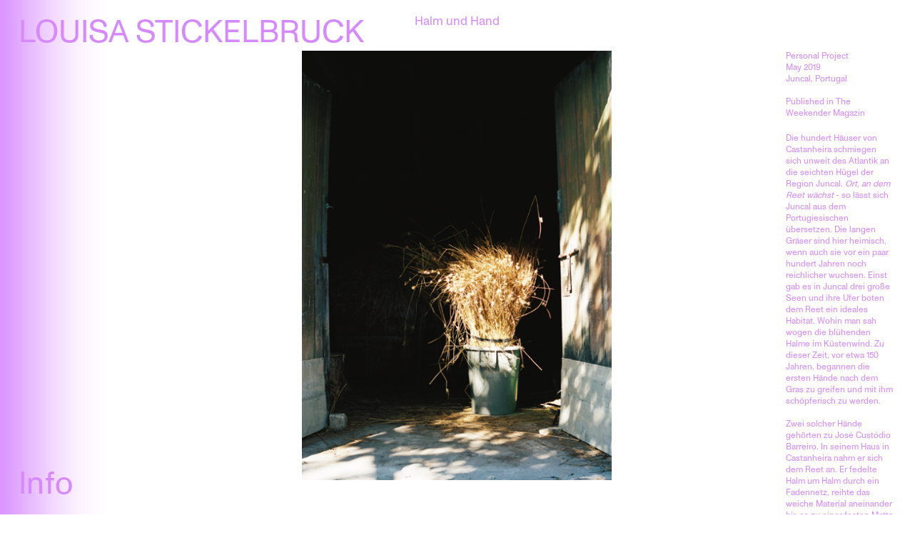

--- FILE ---
content_type: text/html; charset=UTF-8
request_url: https://www.louisastickelbruck.com/halmundhand/
body_size: 26782
content:
<!DOCTYPE html>
<html dir="ltr" lang="de" prefix="og: https://ogp.me/ns#">
<head>
<meta charset="UTF-8">
<meta name="viewport" content="width=device-width, initial-scale=1.0, minimum-scale=1.0, maximum-scale=5.0, user-scalable=yes">

<title>Halm und Hand | LOUISA STICKELBRUCK</title>

		<!-- All in One SEO 4.7.4.2 - aioseo.com -->
		<meta name="robots" content="max-image-preview:large" />
		<meta name="google-site-verification" content="cyhviZmD7w9bpNqk_R-bhIDrmKEbYwK_25PFyHoeLF8" />
		<link rel="canonical" href="https://www.louisastickelbruck.com/halmundhand/" />
		<meta name="generator" content="All in One SEO (AIOSEO) 4.7.4.2" />
		<meta property="og:locale" content="de_DE" />
		<meta property="og:site_name" content="LOUISA STICKELBRUCK | Photographer based in Dortmund, Germany" />
		<meta property="og:type" content="article" />
		<meta property="og:title" content="Halm und Hand | LOUISA STICKELBRUCK" />
		<meta property="og:url" content="https://www.louisastickelbruck.com/halmundhand/" />
		<meta property="article:published_time" content="2017-02-26T14:44:57+00:00" />
		<meta property="article:modified_time" content="2025-10-07T18:30:27+00:00" />
		<meta name="twitter:card" content="summary" />
		<meta name="twitter:title" content="Halm und Hand | LOUISA STICKELBRUCK" />
		<meta name="google" content="nositelinkssearchbox" />
		<script type="application/ld+json" class="aioseo-schema">
			{"@context":"https:\/\/schema.org","@graph":[{"@type":"Article","@id":"https:\/\/www.louisastickelbruck.com\/halmundhand\/#article","name":"Halm und Hand | LOUISA STICKELBRUCK","headline":"Halm und Hand","author":{"@id":"https:\/\/www.louisastickelbruck.com\/author\/louisa-stickelbruck\/#author"},"publisher":{"@id":"https:\/\/www.louisastickelbruck.com\/#organization"},"image":{"@type":"ImageObject","url":"https:\/\/www.louisastickelbruck.com\/wp-content\/uploads\/2020\/05\/Louisa-Stickelbruck_Halm-und-Hand_2.png","width":520,"height":720},"datePublished":"2020-05-29T16:23:03+02:00","dateModified":"2025-10-07T20:30:27+02:00","inLanguage":"de-DE","mainEntityOfPage":{"@id":"https:\/\/www.louisastickelbruck.com\/halmundhand\/#webpage"},"isPartOf":{"@id":"https:\/\/www.louisastickelbruck.com\/halmundhand\/#webpage"},"articleSection":"Projects"},{"@type":"BreadcrumbList","@id":"https:\/\/www.louisastickelbruck.com\/halmundhand\/#breadcrumblist","itemListElement":[{"@type":"ListItem","@id":"https:\/\/www.louisastickelbruck.com\/#listItem","position":1,"name":"Zu Hause","item":"https:\/\/www.louisastickelbruck.com\/","nextItem":"https:\/\/www.louisastickelbruck.com\/halmundhand\/#listItem"},{"@type":"ListItem","@id":"https:\/\/www.louisastickelbruck.com\/halmundhand\/#listItem","position":2,"name":"Halm und Hand","previousItem":"https:\/\/www.louisastickelbruck.com\/#listItem"}]},{"@type":"Organization","@id":"https:\/\/www.louisastickelbruck.com\/#organization","name":"LOUISA STICKELBRUCK","description":"Photographer based in Dortmund, Germany","url":"https:\/\/www.louisastickelbruck.com\/"},{"@type":"Person","@id":"https:\/\/www.louisastickelbruck.com\/author\/louisa-stickelbruck\/#author","url":"https:\/\/www.louisastickelbruck.com\/author\/louisa-stickelbruck\/","name":"Louisa Stickelbruck","image":{"@type":"ImageObject","@id":"https:\/\/www.louisastickelbruck.com\/halmundhand\/#authorImage","url":"https:\/\/secure.gravatar.com\/avatar\/aa089318c080daf9c6ba5ac4d1bc6b56?s=96&d=mm&r=g","width":96,"height":96,"caption":"Louisa Stickelbruck"}},{"@type":"WebPage","@id":"https:\/\/www.louisastickelbruck.com\/halmundhand\/#webpage","url":"https:\/\/www.louisastickelbruck.com\/halmundhand\/","name":"Halm und Hand | LOUISA STICKELBRUCK","inLanguage":"de-DE","isPartOf":{"@id":"https:\/\/www.louisastickelbruck.com\/#website"},"breadcrumb":{"@id":"https:\/\/www.louisastickelbruck.com\/halmundhand\/#breadcrumblist"},"image":{"@type":"ImageObject","url":"https:\/\/www.louisastickelbruck.com\/wp-content\/uploads\/2020\/05\/Louisa-Stickelbruck_Halm-und-Hand_2.png","@id":"https:\/\/www.louisastickelbruck.com\/halmundhand\/#mainImage","width":520,"height":720},"primaryImageOfPage":{"@id":"https:\/\/www.louisastickelbruck.com\/halmundhand\/#mainImage"},"datePublished":"2020-05-29T16:23:03+02:00","dateModified":"2025-10-07T20:30:27+02:00"},{"@type":"WebSite","@id":"https:\/\/www.louisastickelbruck.com\/#website","url":"https:\/\/www.louisastickelbruck.com\/","name":"Louisa Stickelbruck Photography","description":"Photographer based in Dortmund, Germany","inLanguage":"de-DE","publisher":{"@id":"https:\/\/www.louisastickelbruck.com\/#organization"}}]}
		</script>
		<!-- All in One SEO -->

<link rel='stylesheet' id='frontend-style-css' href='https://www.louisastickelbruck.com/wp-content/themes/lay/frontend/assets/css/frontend.style.css?ver=6.5.2' type='text/css' media='all' />
<style id='frontend-style-inline-css' type='text/css'>
/* essential styles that need to be in head */
		html{
			overflow-y: scroll;
			/* needs to be min-height: 100% instead of height: 100%. doing height: 100% can cause a bug when doing scroll in jQuery for html,body  */
			min-height: 100%;
			/* prevent anchor font size from changing when rotating iphone to landscape mode */
			/* also: https://stackoverflow.com/questions/49589861/is-there-a-non-hacky-way-to-prevent-pinch-zoom-on-ios-11-3-safari */
			-webkit-text-size-adjust: none;
			/* prevent overflow while loading */
			overflow-x: hidden!important;
		}
		body{
			background-color: white;
			transition: background-color 300ms ease;
			min-height: 100%;
			margin: 0;
			width: 100%;
		}
		/* lay image opacity css */
		#search-results-region img.setsizes{opacity: 0;}#search-results-region img.lay-gif{opacity: 0;}#search-results-region img.lay-image-original{opacity: 0;}#search-results-region img.carousel-img{opacity: 0;}#search-results-region video.video-lazyload{opacity: 0;}#search-results-region img.setsizes.loaded{opacity: 1;}#search-results-region img.loaded-error{opacity: 1;}#search-results-region img.lay-gif.loaded{opacity: 1;}#search-results-region img.lay-image-original.loaded{opacity: 1;}#search-results-region img.carousel-img.loaded{opacity: 1;}#search-results-region video.loaded{opacity: 1;}.col img.setsizes{opacity: 0;}.col img.lay-gif{opacity: 0;}.col img.lay-image-original{opacity: 0;}.col img.carousel-img{opacity: 0;}.col video.video-lazyload{opacity: 0;}.col img.setsizes.loaded{opacity: 1;}.col img.loaded-error{opacity: 1;}.col img.lay-gif.loaded{opacity: 1;}.col img.lay-image-original.loaded{opacity: 1;}.col img.carousel-img.loaded{opacity: 1;}.col video.loaded{opacity: 1;}.project-arrow img.setsizes{opacity: 0;}.project-arrow img.lay-gif{opacity: 0;}.project-arrow img.lay-image-original{opacity: 0;}.project-arrow img.carousel-img{opacity: 0;}.project-arrow video.video-lazyload{opacity: 0;}.project-arrow img.setsizes.loaded{opacity: 1;}.project-arrow img.loaded-error{opacity: 1;}.project-arrow img.lay-gif.loaded{opacity: 1;}.project-arrow img.lay-image-original.loaded{opacity: 1;}.project-arrow img.carousel-img.loaded{opacity: 1;}.project-arrow video.loaded{opacity: 1;}.background-image img.setsizes{opacity: 0;}.background-image img.lay-gif{opacity: 0;}.background-image img.lay-image-original{opacity: 0;}.background-image img.carousel-img{opacity: 0;}.background-image video.video-lazyload{opacity: 0;}.background-image img.setsizes.loaded{opacity: 1;}.background-image img.loaded-error{opacity: 1;}.background-image img.lay-gif.loaded{opacity: 1;}.background-image img.lay-image-original.loaded{opacity: 1;}.background-image img.carousel-img.loaded{opacity: 1;}.background-image video.loaded{opacity: 1;}.background-video img.setsizes{opacity: 0;}.background-video img.lay-gif{opacity: 0;}.background-video img.lay-image-original{opacity: 0;}.background-video img.carousel-img{opacity: 0;}.background-video video.video-lazyload{opacity: 0;}.background-video img.setsizes.loaded{opacity: 1;}.background-video img.loaded-error{opacity: 1;}.background-video img.lay-gif.loaded{opacity: 1;}.background-video img.lay-image-original.loaded{opacity: 1;}.background-video img.carousel-img.loaded{opacity: 1;}.background-video video.loaded{opacity: 1;}
		/* lay media query styles */
		@media (min-width: 601px){
			
.column-wrap._100vh,
.column-wrap.rowcustomheight {
  display: flex;
}

#custom-phone-grid {
  display: none;
}

#footer-custom-phone-grid {
  display: none;
}

.cover-region-phone,
.cover-region-placeholder-phone {
  display: none;
}

.column-wrap._100vh,
.column-wrap.rowcustomheight {
  display: flex;
}

.sitetitle.txt .sitetitle-txt-inner {
  margin-top: 0;
  margin-bottom: 0;
}

.row._100vh,
.row._100vh.empty {
  min-height: 100vh;
  min-height: 100svh;
}
.row._100vh .row-inner,
.row._100vh .column-wrap,
.row._100vh.empty .row-inner,
.row._100vh.empty .column-wrap {
  min-height: 100vh;
  min-height: 100svh;
}

nav.laynav li {
  display: inline-block;
}

nav.laynav {
  white-space: nowrap;
}

.lay-mobile-icons-wrap {
  display: none;
  white-space: nowrap;
}

.mobile-title {
  display: none;
}

.navbar {
  position: fixed;
  z-index: 10;
  width: 100%;
  transform: translateZ(0);
}

nav.mobile-nav {
  display: none;
}

.sitetitle.txt .sitetitle-txt-inner span,
nav.laynav span {
  text-decoration-style: underline;
}

.col.align-top {
  align-self: start;
}

.col.align-onethird {
  align-self: start;
}

.col.align-middle {
  align-self: center;
}

.col.align-twothirds {
  align-self: end;
}

.col.align-bottom {
  align-self: end;
}

.cover-region {
  position: fixed;
  z-index: 1;
  top: 0;
  left: 0;
  width: 100%;
  height: 100vh;
  will-change: transform;
}

.lay-sitewide-background-video-mobile {
  display: none;
}

.cover-down-arrow-desktop {
  display: block;
}

.cover-down-arrow-phone {
  display: none;
}

.col.type-vl.absolute-position {
  position: absolute !important;
  margin-left: 0 !important;
  z-index: 1;
}

/* 

100VH rows 

*/
.column-wrap._100vh > .col.absolute-position:not(.lay-sticky) {
  position: absolute !important;
  margin-left: 0 !important;
}

.column-wrap._100vh > .col.absolute-position.align-top:not(.lay-sticky) {
  top: 0;
}

.column-wrap._100vh > .col.absolute-position.align-bottom:not(.lay-sticky) {
  bottom: 0;
}

._100vh:not(.stack-element) > .type-html {
  position: absolute !important;
  margin-left: 0 !important;
  z-index: 1;
}

._100vh:not(.stack-element) > .type-html.align-top {
  top: 0;
}

._100vh:not(.stack-element) > .type-html.align-middle {
  top: 50%;
  transform: translateY(-50%);
}

._100vh:not(.stack-element) > .type-html.align-bottom {
  bottom: 0;
}

/* 

CUSTOM ROW HEIGHT 

*/
.column-wrap.rowcustomheight > .col.absolute-position:not(.lay-sticky) {
  position: absolute !important;
  margin-left: 0 !important;
  z-index: 1;
}

.rowcustomheight:not(.stack-element) > .type-html {
  position: absolute !important;
  margin-left: 0 !important;
  z-index: 1;
}

.rowcustomheight:not(.stack-element) > .type-html.align-top {
  top: 0;
}

.rowcustomheight:not(.stack-element) > .type-html.align-middle {
  top: 50%;
  transform: translateY(-50%);
}

.rowcustomheight:not(.stack-element) > .type-html.align-bottom {
  bottom: 0;
}

.lay-slide-from-top {
  top: 0;
  left: 0;
  right: 0;
  transform: translateY(-100.1%);
}

.lay-slide-from-top {
  transition: transform 300ms cubic-bezier(0.52, 0.16, 0.24, 1);
}

.lay-slide-from-left {
  top: 0;
  left: 0;
  bottom: 0;
  transform: translateX(-100.1%);
}

.lay-slide-from-left {
  transition: transform 300ms cubic-bezier(0.52, 0.16, 0.24, 1);
}

.lay-slide-from-right {
  top: 0;
  right: 0;
  transform: translateX(100.1%);
}

.lay-slide-from-right {
  transition: transform 300ms cubic-bezier(0.52, 0.16, 0.24, 1);
}

.lay-slide-from-bottom {
  left: 0;
  right: 0;
  bottom: 0;
  transform: translateY(100.1%);
}

.lay-slide-from-bottom {
  transition: transform 300ms cubic-bezier(0.52, 0.16, 0.24, 1);
}

.lay-fade {
  opacity: 0;
  top: 0;
  left: 0;
  right: 0;
  transform: translateY(-100.1%);
}

.lay-none {
  top: 0;
  left: 0;
  display: none;
}

.lay-show-overlay.lay-slide-from-top {
  transform: translateY(0);
}

.lay-show-overlay.lay-slide-from-left {
  transform: translateX(0);
}

.lay-show-overlay.lay-slide-from-right {
  transform: translateX(0);
}

.lay-show-overlay.lay-slide-from-bottom {
  transform: translateY(0);
}

.lay-show-overlay.lay-fade {
  transform: translateY(0);
  animation: 350ms forwards overlayfadein;
  opacity: 1;
}

.lay-show-overlay.lay-fadeout {
  animation: 350ms forwards overlayfadeout;
}

.lay-show-overlay.lay-none {
  display: block;
}

@keyframes overlayfadein {
  0% {
    opacity: 0;
  }
  100% {
    opacity: 1;
  }
}
@keyframes overlayfadeout {
  0% {
    opacity: 1;
  }
  100% {
    opacity: 0;
  }
}

			
		}
		@media (max-width: 600px){
			
.hascustomphonegrid #grid {
  display: none;
}
.hascustomphonegrid .column-wrap._100vh,
.hascustomphonegrid .column-wrap.rowcustomheight {
  display: flex;
}

.hascustomphonegrid .cover-region-desktop {
  display: none;
}
.hascustomphonegrid .cover-region-placeholder-desktop {
  display: none;
}

.nocustomphonegrid .type-vl {
  display: none;
}

.footer-hascustomphonegrid #footer {
  display: none;
}

.tagline {
  display: none;
}

body {
  box-sizing: border-box;
}

.fp-section.row._100vh,
.fp-section.row._100vh.empty {
  min-height: 0;
}
.fp-section.row._100vh .row-inner,
.fp-section.row._100vh.empty .row-inner {
  min-height: 0 !important;
}

.lay-content.nocustomphonegrid #grid .col.lay-sticky,
.lay-content.footer-nocustomphonegrid #footer .col.lay-sticky,
.lay-content .cover-region-desktop .col.lay-sticky {
  position: relative !important;
  top: auto !important;
}

.lay-content.nocustomphonegrid #grid .col:not(.below, .in-view),
.lay-content.footer-nocustomphonegrid #footer .col:not(.below, .in-view),
.lay-content .cover-region-desktop .col:not(.below, .in-view) {
  transform: translate3d(0, 0, 0);
}

.lay-content.nocustomphonegrid #grid .col,
.lay-content.footer-nocustomphonegrid #footer .col,
.lay-content .cover-region-desktop .col {
  width: 100%;
}

html.flexbox .lay-content .row._100vh.row-col-amt-2.absolute-positioning-vertically-in-apl .col.align-top,
html.flexbox .lay-content .row.rowcustomheight.row-col-amt-2.absolute-positioning-vertically-in-apl .col.align-top,
html.flexbox .lay-content .row._100vh.row-col-amt-3.absolute-positioning-vertically-in-apl .col.align-top,
html.flexbox .lay-content .row.rowcustomheight.row-col-amt-3.absolute-positioning-vertically-in-apl .col.align-top {
  top: 0;
  position: absolute;
  margin-bottom: 0;
}
html.flexbox .lay-content .row._100vh.row-col-amt-2.absolute-positioning-vertically-in-apl .col.align-onethird,
html.flexbox .lay-content .row.rowcustomheight.row-col-amt-2.absolute-positioning-vertically-in-apl .col.align-onethird,
html.flexbox .lay-content .row._100vh.row-col-amt-3.absolute-positioning-vertically-in-apl .col.align-onethird,
html.flexbox .lay-content .row.rowcustomheight.row-col-amt-3.absolute-positioning-vertically-in-apl .col.align-onethird {
  top: 33%;
  transform: translate(0, -33%) !important;
  position: absolute;
  margin-bottom: 0;
}
html.flexbox .lay-content .row._100vh.row-col-amt-2.absolute-positioning-vertically-in-apl .col.align-middle,
html.flexbox .lay-content .row.rowcustomheight.row-col-amt-2.absolute-positioning-vertically-in-apl .col.align-middle,
html.flexbox .lay-content .row._100vh.row-col-amt-3.absolute-positioning-vertically-in-apl .col.align-middle,
html.flexbox .lay-content .row.rowcustomheight.row-col-amt-3.absolute-positioning-vertically-in-apl .col.align-middle {
  top: 50%;
  transform: translate(0, -50%) !important;
  position: absolute;
  margin-bottom: 0;
}
html.flexbox .lay-content .row._100vh.row-col-amt-2.absolute-positioning-vertically-in-apl .col.align-twothirds,
html.flexbox .lay-content .row.rowcustomheight.row-col-amt-2.absolute-positioning-vertically-in-apl .col.align-twothirds,
html.flexbox .lay-content .row._100vh.row-col-amt-3.absolute-positioning-vertically-in-apl .col.align-twothirds,
html.flexbox .lay-content .row.rowcustomheight.row-col-amt-3.absolute-positioning-vertically-in-apl .col.align-twothirds {
  bottom: 33%;
  transform: translate(0, -33%) !important;
  position: absolute;
  margin-bottom: 0;
}
html.flexbox .lay-content .row._100vh.row-col-amt-2.absolute-positioning-vertically-in-apl .col.align-bottom,
html.flexbox .lay-content .row.rowcustomheight.row-col-amt-2.absolute-positioning-vertically-in-apl .col.align-bottom,
html.flexbox .lay-content .row._100vh.row-col-amt-3.absolute-positioning-vertically-in-apl .col.align-bottom,
html.flexbox .lay-content .row.rowcustomheight.row-col-amt-3.absolute-positioning-vertically-in-apl .col.align-bottom {
  bottom: 0;
  position: absolute;
  margin-bottom: 0;
}

html.flexbox .lay-content .row._100vh.one-col-row .column-wrap,
html.flexbox .lay-content .row.rowcustomheight.one-col-row .column-wrap {
  display: flex;
}
html.flexbox .lay-content .row._100vh.one-col-row .col.align-top,
html.flexbox .lay-content .row.rowcustomheight.one-col-row .col.align-top {
  align-self: start;
  margin-bottom: 0;
}
html.flexbox .lay-content .row._100vh.one-col-row .col.align-onethird,
html.flexbox .lay-content .row.rowcustomheight.one-col-row .col.align-onethird {
  align-self: start;
  margin-bottom: 0;
}
html.flexbox .lay-content .row._100vh.one-col-row .col.align-middle,
html.flexbox .lay-content .row.rowcustomheight.one-col-row .col.align-middle {
  align-self: center;
  margin-bottom: 0;
}
html.flexbox .lay-content .row._100vh.one-col-row .col.align-twothirds,
html.flexbox .lay-content .row.rowcustomheight.one-col-row .col.align-twothirds {
  align-self: end;
  margin-bottom: 0;
}
html.flexbox .lay-content .row._100vh.one-col-row .col.align-bottom,
html.flexbox .lay-content .row.rowcustomheight.one-col-row .col.align-bottom {
  align-self: end;
  margin-bottom: 0;
}

.lay-content .row {
  box-sizing: border-box;
  display: block;
}

.lay-content .row:last-child .col:last-child {
  margin-bottom: 0 !important;
}

html.flexbox #custom-phone-grid .column-wrap._100vh,
html.flexbox #custom-phone-grid .column-wrap.rowcustomheight,
html.flexbox #footer-custom-phone-grid .column-wrap._100vh,
html.flexbox #footer-custom-phone-grid .column-wrap.rowcustomheight {
  display: flex;
}
html.flexbox #custom-phone-grid .col.align-top,
html.flexbox #footer-custom-phone-grid .col.align-top {
  align-self: start;
}
html.flexbox #custom-phone-grid .col.align-onethird,
html.flexbox #footer-custom-phone-grid .col.align-onethird {
  align-self: start;
}
html.flexbox #custom-phone-grid .col.align-middle,
html.flexbox #footer-custom-phone-grid .col.align-middle {
  align-self: center;
}
html.flexbox #custom-phone-grid .col.align-twothirds,
html.flexbox #footer-custom-phone-grid .col.align-twothirds {
  align-self: end;
}
html.flexbox #custom-phone-grid .col.align-bottom,
html.flexbox #footer-custom-phone-grid .col.align-bottom {
  align-self: end;
}

.row-inner {
  box-sizing: border-box;
}

.title a,
.title {
  opacity: 1;
}

.sitetitle {
  display: none;
}

.navbar {
  display: block;
  top: 0;
  left: 0;
  bottom: auto;
  right: auto;
  width: 100%;
  z-index: 30;
  border-bottom-style: solid;
  border-bottom-width: 1px;
}

.mobile-title.image {
  font-size: 0;
}

.mobile-title.text {
  line-height: 1;
  display: inline-flex;
}
.mobile-title.text > span {
  align-self: center;
}

.mobile-title {
  z-index: 31;
  display: inline-block;
  box-sizing: border-box;
}
.mobile-title img {
  box-sizing: border-box;
  height: 100%;
}

nav.primary,
nav.second_menu,
nav.third_menu,
nav.fourth_menu {
  display: none;
}

body.mobile-menu-style_desktop_menu .burger-wrap,
body.mobile-menu-style_desktop_menu .mobile-menu-close-custom {
  display: none;
}
body.mobile-menu-style_desktop_menu nav.mobile-nav {
  z-index: 35;
  line-height: 1;
  white-space: nowrap;
}
body.mobile-menu-style_desktop_menu nav.mobile-nav li {
  vertical-align: top;
}
body.mobile-menu-style_desktop_menu nav.mobile-nav li:last-child {
  margin-right: 0 !important;
  margin-bottom: 0 !important;
}
body.mobile-menu-style_desktop_menu nav.mobile-nav ul {
  list-style-type: none;
  margin: 0;
  padding: 0;
  font-size: 0;
}
body.mobile-menu-style_desktop_menu nav.mobile-nav a {
  text-decoration: none;
}
body.mobile-menu-style_desktop_menu nav.mobile-nav span {
  border-bottom-style: solid;
  border-bottom-width: 0;
}

.html5video .html5video-customplayicon {
  max-width: 100px;
}

.cover-enabled-on-phone .cover-region {
  position: fixed;
  z-index: 1;
  top: 0;
  left: 0;
  width: 100%;
  min-height: 100vh;
  will-change: transform;
}

.cover-disabled-on-phone .cover-region-placeholder {
  display: none;
}

.lay-sitewide-background-video {
  display: none;
}

.cover-down-arrow-desktop {
  display: none;
}

.cover-down-arrow-phone {
  display: block;
}

.lay-content.nocustomphonegrid #grid .row.only-marquee-row {
  padding-left: 0;
  padding-right: 0;
}

.col.absolute-position.type-vl {
  position: absolute;
  margin-left: 0 !important;
  z-index: 1;
}

.hascustomphonegrid .column-wrap._100vh > .col.absolute-position:not(.lay-sticky) {
  position: absolute !important;
  margin-left: 0 !important;
  z-index: 1;
}
.hascustomphonegrid .column-wrap._100vh > .col.absolute-position.align-top:not(.lay-sticky) {
  top: 0;
}
.hascustomphonegrid .column-wrap._100vh > .col.absolute-position.align-bottom:not(.lay-sticky) {
  bottom: 0;
}

.hascustomphonegrid .column-wrap.rowcustomheight > .col.absolute-position:not(.lay-sticky) {
  position: absolute !important;
  margin-left: 0 !important;
  z-index: 1;
}
.hascustomphonegrid .column-wrap.rowcustomheight > .col.absolute-position.align-top:not(.lay-sticky) {
  top: 0;
}
.hascustomphonegrid .column-wrap.rowcustomheight > .col.absolute-position.align-bottom:not(.lay-sticky) {
  bottom: 0;
}

body.mobile-menu-style_1.mobile-menu-has-animation.mobile-menu-animation-possible.animate-mobile-menu nav.mobile-nav {
  transition: transform 300ms cubic-bezier(0.52, 0.16, 0.24, 1);
}

body.mobile-menu-style_1 nav.mobile-nav::-webkit-scrollbar {
  display: none;
}
body.mobile-menu-style_1 nav.mobile-nav {
  transform: translateY(-99999px);
  overflow-y: scroll;
  -webkit-overflow-scrolling: touch;
  white-space: normal;
  width: 100%;
  top: 0;
  left: 0;
  bottom: auto;
}
body.mobile-menu-style_1 nav.mobile-nav .current-menu-item {
  opacity: 1;
}
body.mobile-menu-style_1 nav.mobile-nav li {
  display: block;
  margin-right: 0;
  margin-bottom: 0;
  padding: 0;
}
body.mobile-menu-style_1 nav.mobile-nav li a {
  display: block;
  opacity: 1;
  border-bottom-style: solid;
  border-bottom-width: 1px;
  transition: background-color 200ms ease;
  margin: 0;
}
body.mobile-menu-style_1 nav.mobile-nav li a:hover {
  opacity: 1;
}
body.mobile-menu-style_1 nav.mobile-nav li a .span-wrap {
  border-bottom: none;
}
body.mobile-menu-style_1 nav.mobile-nav li a:hover .span-wrap {
  border-bottom: none;
}

body.mobile-menu-style_2.mobile-menu-has-animation.mobile-menu-animation-possible nav.mobile-nav {
  transition: transform 500ms cubic-bezier(0.52, 0.16, 0.24, 1);
}

body.mobile-menu-style_2 .laynav .burger-wrap {
  position: absolute;
  right: 0;
  top: 0;
}
body.mobile-menu-style_2 nav.mobile-nav.active {
  transform: translateX(0);
}
body.mobile-menu-style_2 nav.mobile-nav::-webkit-scrollbar {
  display: none;
}
body.mobile-menu-style_2 nav.mobile-nav {
  box-sizing: border-box;
  z-index: 35;
  top: 0;
  height: 100vh;
  overflow-y: scroll;
  -webkit-overflow-scrolling: touch;
  white-space: normal;
  width: 100%;
  transform: translateX(100%);
}
body.mobile-menu-style_2 nav.mobile-nav li a {
  display: block;
  margin: 0;
  box-sizing: border-box;
  width: 100%;
}

body.mobile-menu-style_3.mobile-menu-has-animation.mobile-menu-animation-possible .mobile-nav ul {
  opacity: 0;
  transition: opacity 300ms cubic-bezier(0.52, 0.16, 0.24, 1) 200ms;
}

body.mobile-menu-style_3.mobile-menu-has-animation.mobile-menu-animation-possible.mobile-menu-open .mobile-nav ul {
  opacity: 1;
}

body.mobile-menu-style_3.mobile-menu-has-animation.mobile-menu-animation-possible nav.mobile-nav {
  transition: height 500ms cubic-bezier(0.52, 0.16, 0.24, 1);
}

body.mobile-menu-style_3 nav.mobile-nav.active {
  transform: translateX(0);
}
body.mobile-menu-style_3 nav.mobile-nav::-webkit-scrollbar {
  display: none;
}
body.mobile-menu-style_3 nav.mobile-nav {
  width: 100%;
  height: 0;
  box-sizing: border-box;
  z-index: 33;
  overflow-y: scroll;
  -webkit-overflow-scrolling: touch;
  white-space: normal;
  width: 100%;
}
body.mobile-menu-style_3 nav.mobile-nav li a {
  display: block;
  margin: 0;
  box-sizing: border-box;
  width: 100%;
}

/**
 * Toggle Switch Globals
 *
 * All switches should take on the class `c-hamburger` as well as their
 * variant that will give them unique properties. This class is an overview
 * class that acts as a reset for all versions of the icon.
 */
.mobile-menu-style_1 .burger-wrap,
.mobile-menu-style_3 .burger-wrap {
  z-index: 33;
}

.lay-mobile-icons-wrap {
  z-index: 33;
  top: 0;
  right: 0;
  vertical-align: top;
}

.burger-wrap {
  padding-left: 10px;
  font-size: 0;
  box-sizing: border-box;
  display: inline-block;
  cursor: pointer;
  vertical-align: top;
}

.burger-inner {
  position: relative;
}

.burger-default {
  border-radius: 0;
  overflow: hidden;
  margin: 0;
  padding: 0;
  width: 25px;
  height: 20px;
  font-size: 0;
  -webkit-appearance: none;
  -moz-appearance: none;
  appearance: none;
  box-shadow: none;
  border-radius: none;
  border: none;
  cursor: pointer;
  background-color: transparent;
}

.burger-default:focus {
  outline: none;
}

.burger-default span {
  display: block;
  position: absolute;
  left: 0;
  right: 0;
  background-color: #000;
}

.default .burger-default span {
  height: 2px;
  top: 9px;
}
.default .burger-default span::before,
.default .burger-default span::after {
  height: 2px;
}
.default .burger-default span::before {
  top: -8px;
}
.default .burger-default span::after {
  bottom: -8px;
}

.default_thin .burger-default span {
  height: 1px;
  top: 9px;
}
.default_thin .burger-default span::before,
.default_thin .burger-default span::after {
  height: 1px;
}
.default_thin .burger-default span::before {
  top: -7px;
}
.default_thin .burger-default span::after {
  bottom: -7px;
}

.burger-default span::before,
.burger-default span::after {
  position: absolute;
  display: block;
  left: 0;
  width: 100%;
  background-color: #000;
  content: "";
}

/**
 * Style 2
 *
 * Hamburger to "x" (htx). Takes on a hamburger shape, bars slide
 * down to center and transform into an "x".
 */
.burger-has-animation .burger-default {
  transition: background 0.2s;
}
.burger-has-animation .burger-default span {
  transition: background-color 0.2s 0s;
}
.burger-has-animation .burger-default span::before,
.burger-has-animation .burger-default span::after {
  transition-timing-function: cubic-bezier(0.04, 0.04, 0.12, 0.96);
  transition-duration: 0.2s, 0.2s;
  transition-delay: 0.2s, 0s;
}
.burger-has-animation .burger-default span::before {
  transition-property: top, transform;
  -webkit-transition-property: top, -webkit-transform;
}
.burger-has-animation .burger-default span::after {
  transition-property: bottom, transform;
  -webkit-transition-property: bottom, -webkit-transform;
}
.burger-has-animation .burger-default.active span::before,
.burger-has-animation .burger-default.active span::after {
  transition-delay: 0s, 0.2s;
}

/* active state, i.e. menu open */
.burger-default.active span {
  background-color: transparent !important;
}

.burger-default.active span::before {
  transform: rotate(45deg);
  top: 0;
}

.burger-default.active span::after {
  transform: rotate(-45deg);
  bottom: 0;
}

.mobile-menu-icon {
  z-index: 31;
}

.mobile-menu-icon {
  cursor: pointer;
}

.burger-custom-wrap-close {
  display: none;
}

body.mobile-menu-style_2 .mobile-nav .burger-custom-wrap-close {
  display: inline-block;
}
body.mobile-menu-style_2 .burger-custom-wrap-open {
  display: inline-block;
}

body.mobile-menu-open.mobile-menu-style_3 .burger-custom-wrap-close,
body.mobile-menu-open.mobile-menu-style_1 .burger-custom-wrap-close {
  display: inline-block;
}
body.mobile-menu-open.mobile-menu-style_3 .burger-custom-wrap-open,
body.mobile-menu-open.mobile-menu-style_1 .burger-custom-wrap-open {
  display: none;
}

/**
 * Toggle Switch Globals
 *
 * All switches should take on the class `c-hamburger` as well as their
 * variant that will give them unique properties. This class is an overview
 * class that acts as a reset for all versions of the icon.
 */
body.mobile_menu_bar_not_hidden .lay-mobile-icons-wrap.contains-cart-icon .burger-wrap-new {
  padding-top: 6px;
}

.burger-wrap-new.burger-wrap {
  padding-left: 5px;
  padding-right: 5px;
}

.lay-mobile-icons-wrap.contains-cart-icon.custom-burger .lay-cart-icon-wrap {
  padding-top: 0;
}

.burger-new {
  border-radius: 0;
  overflow: hidden;
  margin: 0;
  padding: 0;
  width: 30px;
  height: 30px;
  font-size: 0;
  -webkit-appearance: none;
  -moz-appearance: none;
  appearance: none;
  box-shadow: none;
  border-radius: none;
  border: none;
  cursor: pointer;
  background-color: transparent;
}

.burger-new:focus {
  outline: none;
}

.burger-new .bread-top,
.burger-new .bread-bottom {
  transform: none;
  z-index: 4;
  position: absolute;
  z-index: 3;
  top: 0;
  left: 0;
  width: 30px;
  height: 30px;
}

.burger-has-animation .bread-top,
.burger-has-animation .bread-bottom {
  transition: transform 0.1806s cubic-bezier(0.04, 0.04, 0.12, 0.96);
}
.burger-has-animation .bread-crust-bottom,
.burger-has-animation .bread-crust-top {
  transition: transform 0.1596s cubic-bezier(0.52, 0.16, 0.52, 0.84) 0.1008s;
}
.burger-has-animation .burger-new.active .bread-top,
.burger-has-animation .burger-new.active .bread-bottom {
  transition: transform 0.3192s cubic-bezier(0.04, 0.04, 0.12, 0.96) 0.1008s;
}
.burger-has-animation .burger-new.active .bread-crust-bottom,
.burger-has-animation .burger-new.active .bread-crust-top {
  transition: transform 0.1806s cubic-bezier(0.04, 0.04, 0.12, 0.96);
}

.burger-new .bread-crust-top,
.burger-new .bread-crust-bottom {
  display: block;
  width: 17px;
  height: 1px;
  background: #000;
  position: absolute;
  left: 7px;
  z-index: 1;
}

.bread-crust-top {
  top: 14px;
  transform: translateY(-3px);
}

.bread-crust-bottom {
  bottom: 14px;
  transform: translateY(3px);
}

.burger-new.active .bread-top {
  transform: rotate(45deg);
}
.burger-new.active .bread-crust-bottom {
  transform: none;
}
.burger-new.active .bread-bottom {
  transform: rotate(-45deg);
}
.burger-new.active .bread-crust-top {
  transform: none;
}

.cover-disabled-on-phone .cover-region-desktop._100vh._100vh-not-set-by-user {
  min-height: 0 !important;
}
.cover-disabled-on-phone .cover-region-desktop._100vh._100vh-not-set-by-user .cover-inner._100vh {
  min-height: 0 !important;
}
.cover-disabled-on-phone .cover-region-desktop._100vh._100vh-not-set-by-user .row._100vh {
  min-height: 0 !important;
}
.cover-disabled-on-phone .cover-region-desktop._100vh._100vh-not-set-by-user .row-inner._100vh {
  min-height: 0 !important;
}
.cover-disabled-on-phone .cover-region-desktop._100vh._100vh-not-set-by-user .column-wrap._100vh {
  min-height: 0 !important;
}

.lay-thumbnailgrid-tagfilter.mobile-one-line {
  white-space: nowrap;
  overflow-x: scroll;
  box-sizing: border-box;
  -webkit-overflow-scrolling: touch;
}

.lay-thumbnailgrid-tagfilter::-webkit-scrollbar {
  display: none;
}

.lay-thumbnailgrid-filter.mobile-one-line {
  white-space: nowrap;
  overflow-x: scroll;
  box-sizing: border-box;
  -webkit-overflow-scrolling: touch;
}

.lay-thumbnailgrid-filter::-webkit-scrollbar {
  display: none;
}

.lay-thumbnailgrid-tagfilter.mobile-one-line .tag-bubble:first-child {
  margin-left: 0 !important;
}
.lay-thumbnailgrid-tagfilter.mobile-one-line .tag-bubble:last-child {
  margin-right: 0 !important;
}

.lay-phone-slide-from-top {
  top: 0;
  left: 0;
  right: 0;
  transform: translateY(-100.1%);
}

.lay-phone-slide-from-top {
  transition: transform 300ms cubic-bezier(0.52, 0.16, 0.24, 1);
}

.lay-phone-slide-from-left {
  top: 0;
  left: 0;
  bottom: 0;
  transform: translateX(-100.1%);
}

.lay-phone-slide-from-left {
  transition: transform 300ms cubic-bezier(0.52, 0.16, 0.24, 1);
}

.lay-phone-slide-from-right {
  top: 0;
  right: 0;
  transition: transform 300ms cubic-bezier(0.52, 0.16, 0.24, 1);
  transform: translateX(100%);
}

.lay-phone-slide-from-right {
  transition: transform 300ms cubic-bezier(0.52, 0.16, 0.24, 1);
}

.lay-phone-slide-from-bottom {
  left: 0;
  right: 0;
  bottom: 0;
  transform: translateY(100.1%);
}

.lay-phone-slide-from-bottom {
  transition: transform 300ms cubic-bezier(0.52, 0.16, 0.24, 1);
}

.lay-phone-fade {
  opacity: 0;
  top: 0;
  left: 0;
  right: 0;
  transform: translateY(-100.1%);
}

.lay-phone-none {
  top: 0;
  left: 0;
  display: none;
}

.lay-show-overlay.lay-phone-slide-from-top {
  transform: translateY(0);
}

.lay-show-overlay.lay-phone-slide-from-left {
  transform: translateX(0);
}

.lay-show-overlay.lay-phone-slide-from-right {
  transform: translateX(0);
}

.lay-show-overlay.lay-phone-slide-from-bottom {
  transform: translateY(0);
}

.lay-show-overlay.lay-phone-fade {
  transform: translateY(0);
  animation: 350ms forwards overlayfadein;
  opacity: 1;
}

.lay-show-overlay.lay-fadeout {
  animation: 350ms forwards overlayfadeout;
}

.lay-show-overlay.lay-phone-none {
  display: block;
}

@keyframes overlayfadein {
  0% {
    opacity: 0;
  }
  100% {
    opacity: 1;
  }
}
@keyframes overlayfadeout {
  0% {
    opacity: 1;
  }
  100% {
    opacity: 0;
  }
}
html.no-flexbox #footer-custom-phone-grid .col.align-bottom {
  vertical-align: bottom;
}

.mobile_sitetitle_fade_out_when_scrolling_down {
  transition: all ease-in-out 300ms;
}

.mobile_sitetitle_move_away_when_scrolling_down {
  transition: all ease-in-out 300ms;
}

.mobile_menu_fade_out_when_scrolling_down {
  transition: all ease-in-out 300ms;
}

.mobile_menu_move_away_when_scrolling_down {
  transition: all ease-in-out 300ms;
}

.mobile_menubar_move_away_when_scrolling_down {
  transition: all ease-in-out 300ms;
}

.mobile_menubar_fade_out_when_scrolling_down {
  transition: all ease-in-out 300ms;
}

.mobile_menuicons_fade_out_when_scrolling_down {
  transition: all ease-in-out 300ms;
}

.mobile_menuicons_move_away_when_scrolling_down {
  transition: all ease-in-out 300ms;
}

body.lay-hide-phone-menu .mobile_sitetitle_fade_out_when_scrolling_down {
  opacity: 0;
  pointer-events: none;
}
body.lay-hide-phone-menu .mobile_menu_fade_out_when_scrolling_down {
  opacity: 0;
  pointer-events: none;
}
body.lay-hide-phone-menu .mobile_menubar_move_away_when_scrolling_down {
  transform: translateY(-100%);
}
body.lay-hide-phone-menu .mobile_menubar_fade_out_when_scrolling_down {
  opacity: 0 !important;
  pointer-events: none;
}
body.lay-hide-phone-menu .mobile_menuicons_fade_out_when_scrolling_down {
  opacity: 0 !important;
  pointer-events: none;
}
body.lay-hide-phone-menu .mobile_menuicons_move_away_when_scrolling_down {
  transform: translateY(-100%);
}

			
		}

					/* default text format "Default" */
					.lay-textformat-parent > *, ._Default, ._Default_no_spaces{
						font-family:PPNeueMontreal-Medium;color:#000000;letter-spacing:0em;line-height:1.4;font-weight:400;text-transform:none;font-style:normal;text-decoration: none;padding: 0;text-indent:0em;border-bottom: none;text-align:left;
					}.lay-textformat-parent > *, ._Default, ._Default_no_spaces{
						font-family:PPNeueMontreal-Medium;color:#000000;letter-spacing:0em;line-height:1.4;font-weight:400;text-transform:none;font-style:normal;text-decoration: none;padding: 0;text-indent:0em;border-bottom: none;text-align:left;
					}
					.lay-textformat-parent > *:last-child, ._Default:last-child{
						margin-bottom: 0;
					}
					@media (min-width: 601px){
						.lay-textformat-parent > *, ._Default{
							font-size:14px;margin:0px 0 0px 0;
						}
						._Default_no_spaces{
							font-size:14px;
						}
						.lay-textformat-parent > *:last-child, ._Default:last-child{
							margin-bottom: 0;
						}
					}
					@media (max-width: 600px){
						.lay-textformat-parent > *, ._Default{
							font-size:16px;margin:0px 0 0px 0;
						}
						._Default_no_spaces{
							font-size:16px;
						}
						.lay-textformat-parent > *:last-child, ._Default:last-child{
							margin-bottom: 0;
						}
					}._HelveticaNeue, ._HelveticaNeue_no_spaces{font-family:helvetica neue,sans-serif;color:#000000;letter-spacing:0.04em;line-height:1.3;font-weight:400;text-transform:none;font-style:normal;text-decoration: none;padding: 0;text-indent:0em;border-bottom: none;text-align:left;}@media (min-width: 601px){
						._HelveticaNeue{font-size:24px;margin:0px 0 0px 0;}
						._HelveticaNeue:last-child{
							margin-bottom: 0;
						}
						._HelveticaNeue_no_spaces{font-size:24px;}
					}@media (max-width: 600px){
						._HelveticaNeue{font-size:16px;margin:0px 0 0px 0;}
						._HelveticaNeue:last-child{
							margin-bottom: 0;
						}
						._HelveticaNeue_no_spaces{font-size:16px;}
					}._Cirka, ._Cirka_no_spaces{font-family:PPCirka-Medium;color:#000000;letter-spacing:0em;line-height:1.4;font-weight:400;text-transform:none;font-style:normal;text-decoration: none;padding: 0;text-indent:0em;border-bottom: none;text-align:left;}@media (min-width: 601px){
						._Cirka{font-size:15px;margin:0px 0 0px 0;}
						._Cirka:last-child{
							margin-bottom: 0;
						}
						._Cirka_no_spaces{font-size:15px;}
					}@media (max-width: 600px){
						._Cirka{font-size:16px;margin:0px 0 0px 0;}
						._Cirka:last-child{
							margin-bottom: 0;
						}
						._Cirka_no_spaces{font-size:16px;}
					}._NeueMontreal, ._NeueMontreal_no_spaces{font-family:PPNeueMontreal-Medium;color:#000000;letter-spacing:0em;line-height:1.4;font-weight:400;text-transform:none;font-style:normal;text-decoration: none;padding: 0;text-indent:0em;border-bottom: none;text-align:left;}@media (min-width: 601px){
						._NeueMontreal{font-size:13px;margin:0px 0 0px 0;}
						._NeueMontreal:last-child{
							margin-bottom: 0;
						}
						._NeueMontreal_no_spaces{font-size:13px;}
					}@media (max-width: 600px){
						._NeueMontreal{font-size:16px;margin:0px 0 0px 0;}
						._NeueMontreal:last-child{
							margin-bottom: 0;
						}
						._NeueMontreal_no_spaces{font-size:16px;}
					}._NeueMontrealHeadline, ._NeueMontrealHeadline_no_spaces{font-family:PPNeueMontreal-Medium;color:#000000;letter-spacing:0em;line-height:1.5;font-weight:400;text-transform:none;font-style:normal;text-decoration: none;padding: 0;text-indent:0em;border-bottom: none;text-align:left;}@media (min-width: 601px){
						._NeueMontrealHeadline{font-size:18px;margin:0px 0 0px 0;}
						._NeueMontrealHeadline:last-child{
							margin-bottom: 0;
						}
						._NeueMontrealHeadline_no_spaces{font-size:18px;}
					}@media (max-width: 600px){
						._NeueMontrealHeadline{font-size:16px;margin:0px 0 0px 0;}
						._NeueMontrealHeadline:last-child{
							margin-bottom: 0;
						}
						._NeueMontrealHeadline_no_spaces{font-size:16px;}
					}._RightGrotesk, ._RightGrotesk_no_spaces{font-family:PPRightGrotesk-WideMedium;color:#000000;letter-spacing:0em;line-height:1.5;font-weight:400;text-transform:none;font-style:normal;text-decoration: none;padding: 0;text-indent:0em;border-bottom: none;text-align:left;}@media (min-width: 601px){
						._RightGrotesk{font-size:18px;margin:0px 0 0px 0;}
						._RightGrotesk:last-child{
							margin-bottom: 0;
						}
						._RightGrotesk_no_spaces{font-size:18px;}
					}@media (max-width: 600px){
						._RightGrotesk{font-size:16px;margin:0px 0 0px 0;}
						._RightGrotesk:last-child{
							margin-bottom: 0;
						}
						._RightGrotesk_no_spaces{font-size:16px;}
					}._MonumentGrotesk, ._MonumentGrotesk_no_spaces{font-family:MonumentGrotesk-Regular;color:#000000;letter-spacing:0em;line-height:1.4;font-weight:400;text-transform:none;font-style:normal;text-decoration: none;padding: 0;text-indent:0em;border-bottom: none;text-align:left;}@media (min-width: 601px){
						._MonumentGrotesk{font-size:14px;margin:0px 0 0px 0;}
						._MonumentGrotesk:last-child{
							margin-bottom: 0;
						}
						._MonumentGrotesk_no_spaces{font-size:14px;}
					}@media (max-width: 600px){
						._MonumentGrotesk{font-size:16px;margin:0px 0 0px 0;}
						._MonumentGrotesk:last-child{
							margin-bottom: 0;
						}
						._MonumentGrotesk_no_spaces{font-size:16px;}
					}
/* customizer css */
            .thumb .thumbnail-tags { margin-top:0px; }.thumb .thumbnail-tags { margin-bottom:0px; }.thumb .thumbnail-tags { text-align:left; }.thumb .thumbnail-tags { line-height:1.4; }.title{opacity: 0;}.thumb .thumbnail-tags{opacity:0;}.no-touchdevice .thumb:hover .thumbnail-tags, .touchdevice .thumb.hover .thumbnail-tags{opacity: 1;}.no-touchdevice .thumb:hover .title, .touchdevice .thumb.hover .title{opacity: 1;}.title { font-weight:400; }.title { letter-spacing:0.04em; }.title { font-size:17px; }.title { color:#ffffff; }.title { font-family:PPNeueMontreal-Medium; }.title { text-align:center; }.below-image .title { margin-top:5px; }.above-image .title { margin-bottom:5px; }.title { line-height:1.4; }.titlewrap-on-image{
                    top: 50%;
                    left: 50%;
                    -webkit-transform: translate(-50%,-50%);
                    -moz-transform: translate(-50%,-50%);
                    -ms-transform: translate(-50%,-50%);
                    -o-transform: translate(-50%,-50%);
                    transform: translate(-50%,-50%);
                }.thumb .descr{
                -webkit-transition: all 400ms ease-out;
                -moz-transition: all 400ms ease-out;
                transition: all 400ms ease-out;
            }.thumb .descr{opacity: 0;}.no-touchdevice .thumb:hover .descr, .touchdevice .thumb.hover .descr{opacity: 1;}.thumb .descr { margin-top:0px; }.thumb .descr { margin-bottom:0px; }.thumb .ph span { background-color:#000000; }.no-touchdevice .thumb:hover .ph span, .touchdevice .thumb.hover .ph span{opacity: 0.5;}nav.primary { font-family:MonumentGrotesk-Regular; }nav.primary { font-weight:400; }nav.primary a { letter-spacing:0.02em; }body, .hascover #footer-region, .cover-content, .cover-region { background-color:#ffffff; }
        .sitetitle.txt .sitetitle-txt-inner span,
        nav.laynav a span{
            text-underline-offset: 3px;
        }.lay-textformat-parent a:not(.laybutton),
            a.projectlink .lay-textformat-parent>*:not(.laybutton),
            .lay-carousel-sink .single-caption-inner a:not(.laybutton),
            .lay-marquee p a:not(.laybutton), .link-in-text { color:#000; }.lay-textformat-parent a:not(.laybutton),
            a.projectlink .lay-textformat-parent>*:not(.laybutton),
            .lay-carousel-sink .single-caption-inner a:not(.laybutton),
            .lay-marquee p a:not(.laybutton), .link-in-text,
            .pa-text .pa-inner{
                text-decoration-thickness:1px;
                text-decoration-style: solid;
                text-decoration-line: underline;
                text-underline-offset: 3px;
            }.lay-thumbnailgrid-filter { font-size:14px; }.lay-thumbnailgrid-filter { font-weight:400; }.lay-thumbnailgrid-filter { letter-spacing:0em; }.lay-thumbnailgrid-filter { color:#ffffff; }.lay-thumbnailgrid-filter { font-family:PPNeueMontreal-Medium; }.lay-thumbnailgrid-filter { text-align:left; }.lay-thumbnailgrid-filter .lay-filter-active { color:#ffffff; }.lay-thumbnailgrid-filter { margin-bottom:20px; }.lay-thumbnailgrid-filter-anchor{opacity: 0.5;}.lay-thumbnailgrid-filter-anchor.lay-filter-active{opacity: 1;}@media (hover) {.lay-thumbnailgrid-filter-anchor:hover{opacity: 1;}}.lay-thumbnailgrid-tagfilter { margin-bottom:20px; }.tag-bubble { background-color:#eeeeee; }.tag-bubble { border-radius:100px; }@media (hover:hover) {.tag-bubble:hover { background-color:#d0d0d0; }}.tag-bubble.lay-tag-active { background-color:#d0d0d0; }body, a{ cursor: url(https://www.louisastickelbruck.com/wp-content/uploads/2023/12/icons8-cursor-45-1.png) 0 0, auto }input#search-query, .suggest-item { font-family:PPNeueMontreal-Medium; }.search-view { background-color:rgba(255,255,255,0.85); }input#search-query::selection { background:#f5f5f5; }.close-search { color:#000000; }input#search-query::placeholder { color:#ccc; }input#search-query { color:#000; }.suggest-item { color:#aaa; }@media (hover:hover) {.suggest-item:hover { color:#000; }}.search-view{ -webkit-backdrop-filter: saturate(180%) blur(10px);
            backdrop-filter: saturate(180%) blur(10px); }.laybutton1{
				font-family:PPNeueMontreal-Medium;color:#000000;letter-spacing:0em;line-height:1.4;font-weight:400;text-transform:none;font-style:normal;text-decoration: none;
			}
			@media (min-width: 601px){
				.laybutton1{
					font-size:14px;
				}
			}
			@media (max-width: 600px){
				.laybutton1{
					font-size:16px;
				}
			}.laybutton1{
            color: #000;
            border-radius: 0px;
            background-color: #ffffff;
            border: 1px solid #000000;
            padding-left: 15px;
            padding-right: 15px;
            padding-top: 5px;
            padding-bottom: 5px;
            margin-left: 0px;
            margin-right: 0px;
            margin-top: 0px;
            margin-bottom: 0px;
            
        }.laybutton2{
				font-family:PPNeueMontreal-Medium;color:#000000;letter-spacing:0em;line-height:1.4;font-weight:400;text-transform:none;font-style:normal;text-decoration: none;
			}
			@media (min-width: 601px){
				.laybutton2{
					font-size:14px;
				}
			}
			@media (max-width: 600px){
				.laybutton2{
					font-size:16px;
				}
			}.laybutton2{
            color: #000;
            border-radius: 100px;
            background-color: #ffffff;
            border: 1px solid #000000;
            padding-left: 20px;
            padding-right: 20px;
            padding-top: 5px;
            padding-bottom: 5px;
            margin-left: 0px;
            margin-right: 0px;
            margin-top: 0px;
            margin-bottom: 0px;
            
        }.laybutton3{
				font-family:PPNeueMontreal-Medium;color:#000000;letter-spacing:0em;line-height:1.4;font-weight:400;text-transform:none;font-style:normal;text-decoration: none;
			}
			@media (min-width: 601px){
				.laybutton3{
					font-size:14px;
				}
			}
			@media (max-width: 600px){
				.laybutton3{
					font-size:16px;
				}
			}.laybutton3{
            color: #000;
            border-radius: 100px;
            background-color: #eeeeee;
            border: 0px solid #000000;
            padding-left: 20px;
            padding-right: 20px;
            padding-top: 5px;
            padding-bottom: 5px;
            margin-left: 0px;
            margin-right: 0px;
            margin-top: 0px;
            margin-bottom: 0px;
            
        }
            @media (min-width: 601px){.sitetitle-txt-inner { font-size:44.4px; }.sitetitle-txt-inner { font-weight:400; }.sitetitle-txt-inner { letter-spacing:0em; }.sitetitle-txt-inner { color:#d688ff; }.sitetitle-txt-inner { font-family:MonumentGrotesk-Regular; }.sitetitle-txt-inner { text-align:center; }.sitetitle { top:23.6px; }.sitetitle { left:2%; }.sitetitle { right:5%; }.sitetitle { bottom:16px; }.sitetitle img { width:20vw; }.sitetitle{opacity: 1;}.sitetitle{bottom: auto; right: auto;}.sitetitle{position: fixed;}.sitetitle{display: inline-block;}.sitetitle.img { text-align:left; }.no-touchdevice .sitetitle.txt:hover .sitetitle-txt-inner span, .no-touchdevice .sitetitle:hover .tagline { color:#d688ff; }.no-touchdevice .sitetitle:hover{opacity: 1;}.no-touchdevice .sitetitle:hover span { font-weight:400; }.no-touchdevice .sitetitle.txt:hover .sitetitle-txt-inner span{ 
                text-decoration: none;
            }.tagline { margin-top:5px; }.tagline{opacity: 1;}nav.primary{display: inline-block;}nav.primary a { color:#d688ff; }nav.primary li { font-size:44.4px; }nav.primary { text-align:left; }nav.primary { left:2%; }nav.primary { right:5%; }nav.primary { bottom:20px; }nav.primary li { margin-right:5px; }nav.primary{position: fixed;}nav.primary a{opacity: 1;}nav.laynav.primary li{display: inline-block;}nav.primary { top:20px; }nav.primary{top: auto; right: auto;}nav.laynav .current-menu-item>a { color:#d688ff; }nav.laynav .current-menu-item>a { font-weight:600; }nav.laynav .current-menu-item>a span{
                    text-decoration: none;
                }nav.laynav .current-menu-item>a{opacity: 1;}nav.laynav .current_page_item>a { color:#d688ff; }nav.laynav .current_page_item>a { font-weight:600; }nav.laynav .current_page_item>a span{
                    text-decoration: none;
                }nav.laynav .current_page_item>a{opacity: 1;}nav.laynav .current-menu-parent>a { color:#d688ff; }nav.laynav .current-menu-parent>a { font-weight:600; }nav.laynav .current-menu-parent>a span{
                    text-decoration: none;
                }nav.laynav .current-menu-parent>a{opacity: 1;}nav.laynav .current-menu-ancestor>a { color:#d688ff; }nav.laynav .current-menu-ancestor>a { font-weight:600; }nav.laynav .current-menu-ancestor>a span{
                    text-decoration: none;
                }nav.laynav .current-menu-ancestor>a{opacity: 1;}nav.laynav .current-lang>a { color:#d688ff; }nav.laynav .current-lang>a { font-weight:600; }nav.laynav .current-lang>a span{
                    text-decoration: none;
                }nav.laynav .current-lang>a{opacity: 1;}.current-lang>a{opacity: 1;}.no-touchdevice nav.laynav a:hover { color:#d688ff; }.no-touchdevice nav.laynav a:hover span { text-decoration-color:#d688ff; }.no-touchdevice nav.laynav a:hover { font-weight:600; }.no-touchdevice nav.laynav a:hover span{ 
                text-decoration: none;
             }.no-touchdevice nav.laynav a:hover{opacity: 1;}body, .hascover #footer-region, .cover-content, .cover-region{ background-image:url(https://www.louisastickelbruck.com/wp-content/uploads/2023/12/Unbenannt-3f.jpg); }body, .hascover #footer-region, .cover-content, .cover-region{ background-size:cover; background-attachment:fixed; background-repeat:no-repeat; background-position:center center;}.laynav.desktop-nav.arrangement-horizontal .sub-menu{ left:-16px; padding:16px; }.laynav.desktop-nav.arrangement-vertical .sub-menu{ padding-left:16px; padding-right:16px; }.laynav.desktop-nav.arrangement-horizontal.submenu-type-vertical .menu-item-has-children .sub-menu li a{ padding-bottom: 8px; }.laynav.desktop-nav.arrangement-horizontal.submenu-type-horizontal .menu-item-has-children .sub-menu li{ margin-right: 8px; }.laynav.desktop-nav.arrangement-vertical .menu-item-has-children .sub-menu li{ margin-bottom: 8px; }.laynav.desktop-nav.arrangement-horizontal.show-submenu-on-hover.position-top .menu-item-has-children:hover { padding-bottom:6px; }.laynav.desktop-nav.arrangement-horizontal.show-submenu-on-click.position-top .menu-item-has-children.show-submenu-desktop { padding-bottom:6px; }.laynav.desktop-nav.arrangement-horizontal.show-submenu-on-always.position-top .menu-item-has-children { padding-bottom:6px; }.laynav.desktop-nav.arrangement-horizontal.show-submenu-on-hover.position-not-top .menu-item-has-children:hover { padding-top:6px; }.laynav.desktop-nav.arrangement-horizontal.show-submenu-on-click.position-not-top .menu-item-has-children.show-submenu-desktop { padding-top:6px; }.laynav.desktop-nav.arrangement-horizontal.show-submenu-on-always.position-not-top .menu-item-has-children { padding-top:6px; }.laynav.desktop-nav.arrangement-vertical .sub-menu { padding-top:6px; }.laynav.desktop-nav.arrangement-vertical .sub-menu { padding-bottom:6px; }.navbar{ bottom:0; top: auto; }.navbar { height:60px; }.navbar{display:none;}.navbar{
                -webkit-transition: transform 350ms ease;
                -moz-transition: transform 350ms ease;
                transition: transform 350ms ease;
            }.navbar { background-color:rgba(255,255,255,0.9); }.navbar { border-color:#cccccc; }.no-touchdevice .lay-textformat-parent a:not(.laybutton):hover,
            .no-touchdevice .lay-textformat-parent a:not(.laybutton):hover span,
            .lay-textformat-parent a:not(.laybutton).hover,
            .lay-textformat-parent a:not(.laybutton).hover span,
            .no-touchdevice a.projectlink .lay-textformat-parent>*:not(.laybutton):hover,
            a.projectlink .lay-textformat-parent>*:not(.laybutton).hover,
            .no-touchdevice .lay-carousel-sink .single-caption-inner a:not(.laybutton):hover,
            .no-touchdevice .lay-marquee p a:not(.laybutton):hover,
            .no-touchdevice .link-in-text:hover,
            .link-in-text.hover { color:#000; }.no-touchdevice .lay-textformat-parent a:not(.laybutton):hover,
            .lay-textformat-parent a:not(.laybutton).hover,
            .no-touchdevice a.projectlink .lay-textformat-parent>*:not(.laybutton):hover,
            a.projectlink .lay-textformat-parent>*:not(.laybutton).hover,
            .no-touchdevice .lay-carousel-sink .single-caption-inner a:not(.laybutton):hover,
            .no-touchdevice .lay-marquee p a:not(.laybutton):hover,
            .no-touchdevice .link-in-text:hover,
            .no-touchdevice .link-in-text.hover,
            .no-touchdevice .pa-text:hover .pa-inner{
                text-decoration-thickness:1px;
                text-decoration-style: solid;
                text-decoration-line: underline;
             }.no-touchdevice .lay-textformat-parent a:not(.laybutton):hover,
            .lay-textformat-parent a:not(.laybutton).hover,
            .no-touchdevice a.projectlink .lay-textformat-parent>*:not(.laybutton):hover,
            a.projectlink .lay-textformat-parent>*:not(.laybutton).hover,
            .no-touchdevice .lay-carousel-sink .single-caption-inner a:not(.laybutton):hover,
            .no-touchdevice .lay-marquee p a:not(.laybutton):hover,
            .no-touchdevice .link-in-text:hover,
            .no-touchdevice .link-in-text.hover,
            .no-touchdevice .pa-text:hover .pa-inner{opacity: 1;}.lay-thumbnailgrid-filter-anchor { margin-right:10px; }.tag-bubble { margin:10px; }.lay-thumbnailgrid-tagfilter { margin-left:-10px; }}
            @media (max-width: 600px){.lay-textformat-parent a:not(.laybutton).hover, .lay-textformat-parent a:not(.laybutton).hover span { color:#000; }.lay-textformat-parent a:not(.laybutton).hover{
                text-decoration-thickness:1px;
                text-decoration-style: solid;
                text-decoration-line: underline;
             }.lay-textformat-parent a:not(.laybutton).hover{opacity: 1;}.mobile-one-line .lay-thumbnailgrid-filter-anchor { margin-right:10px; }.mobile-not-one-line .lay-thumbnailgrid-filter-anchor { margin:10px; }.mobile-one-line .tag-bubble { margin-right:10px; }.mobile-not-one-line .tag-bubble { margin:10px; }.lay-thumbnailgrid-tagfilter { margin-left:-10px; }.lay-content.nocustomphonegrid #grid .col, .lay-content.footer-nocustomphonegrid #footer .col { margin-bottom:5%; }.lay-content.nocustomphonegrid .cover-region .col { margin-bottom:5%; }.lay-content.nocustomphonegrid #grid .row.empty._100vh, .lay-content.footer-nocustomphonegrid #footer .row.empty._100vh { margin-bottom:5%; }.lay-content.nocustomphonegrid #grid .row.has-background, .lay-content.footer-nocustomphonegrid #footer .row.has-background { margin-bottom:5%; }.lay-content.nocustomphonegrid.hascover #grid { padding-top:5%; }.lay-content.nocustomphonegrid #grid .row, .lay-content.nocustomphonegrid .cover-region-desktop .row, .lay-content.footer-nocustomphonegrid #footer .row { padding-left:5vw; }.lay-content.nocustomphonegrid #grid .row, .lay-content.nocustomphonegrid .cover-region-desktop .row, .lay-content.footer-nocustomphonegrid #footer .row { padding-right:5vw; }.lay-content.nocustomphonegrid #grid .col.frame-overflow-both,
                .lay-content.nocustomphonegrid .cover-region-desktop .col.frame-overflow-both,
                .lay-content.footer-nocustomphonegrid #footer .col.frame-overflow-both{
                    width: calc( 100% + 5vw * 2 );
                    left: -5vw;
                }.lay-content.nocustomphonegrid #grid .col.frame-overflow-right,
                .lay-content.nocustomphonegrid .cover-region-desktop .col.frame-overflow-right,
                .lay-content.footer-nocustomphonegrid #footer .col.frame-overflow-right{
                    width: calc( 100% + 5vw );
                }.lay-content.nocustomphonegrid #grid .col.frame-overflow-left,
                .lay-content.nocustomphonegrid .cover-region-desktop .col.frame-overflow-left,
                .lay-content.footer-nocustomphonegrid #footer .col.frame-overflow-left{
                    width: calc( 100% + 5vw );
                    left: -5vw;
                }.lay-content.nocustomphonegrid #grid { padding-bottom:5vw; }.lay-content.nocustomphonegrid #grid { padding-top:5vw; }.nocustomphonegrid .cover-region .column-wrap { padding-top:5vw; }.lay-content.footer-nocustomphonegrid #footer { padding-bottom:5vw; }.lay-content.footer-nocustomphonegrid #footer { padding-top:5vw; }}
/* customizer css mobile menu */
            @media (max-width: 600px){nav.mobile-nav>ul { padding-top:10px; }nav.mobile-nav{position: fixed;}.navbar, .lay-mobile-icons-wrap{position: fixed;}.mobile-title.image img { height:30px; }.mobile-title.text { font-family:PPNeueMontreal-Medium; }.mobile-title.text { font-size:18px; }.mobile-title.text { font-weight:400; }.mobile-title.text { color:#d688ff; }.mobile-title.text { letter-spacing:0.04em; }.mobile-title{position:fixed;}.mobile-title { top:9px; }.mobile-title { left:5%; }body.lay-hide-phone-menu .mobile_sitetitle_move_away_when_scrolling_down {
            transform: translateY(calc(-9px - 100% - 10px));
        }.navbar{
                text-align: left;
            }
            .mobile-title{
                text-align:left; padding: 0 44px 0 0;
            }.burger-wrap{padding-top:10px;}.lay-mobile-icons-wrap{padding-right:10px;}.laynav .burger-wrap{padding-right:7px;}.lay-cart-icon-wrap{padding-top:8px;}.lay-cart-icon-wrap{padding-left:10px;}.lay-cart-icon-wrap{height:42px;}.burger-wrap{height:40px;}.burger-custom{width:25px;}.mobile-menu-close-custom{width:25px;}body{padding-top:40px;}.cover-enabled-on-phone .cover-region{top:40px;}.cover-enabled-on-phone .cover-region .lay-imagehover-on-element{top:-40px;}
            html:not(.fp-enabled) body>.lay-content .row.first-row._100vh{
                min-height: calc(100vh - 40px)!important;
                min-height: calc(100svh - 40px)!important;
            }
            html:not(.fp-enabled) body>.lay-content .row.first-row ._100vh{
                min-height: calc(100vh - 40px)!important;
                min-height: calc(100svh - 40px)!important;
            }
            body:not(.woocommerce-page).touchdevice.sticky-footer-option-enabled>.lay-content{
                min-height: calc(100vh - 40px)!important;
                min-height: calc(100svh - 40px)!important;
            }
            .cover-region-phone._100vh{
                min-height: calc(100vh - 40px)!important;
                min-height: calc(100svh - 40px)!important;
            }
            .cover-region-phone .cover-inner._100vh{
                min-height: calc(100vh - 40px)!important;
                min-height: calc(100svh - 40px)!important;
            }
            .cover-region-phone .row._100vh{
                min-height: calc(100vh - 40px)!important;
                min-height: calc(100svh - 40px)!important;
            }
            .cover-region-phone .row-inner._100vh{
                min-height: calc(100vh - 40px)!important;
                min-height: calc(100svh - 40px)!important;
            }
            .cover-region-phone .column-wrap._100vh{
                min-height: calc(100vh - 40px)!important;
                min-height: calc(100svh - 40px)!important;
            }
            body>.lay-content .row.first-row .col .lay-carousel._100vh{
                min-height: calc(100vh - 40px)!important;
                min-height: calc(100svh - 40px)!important;
            }
            body:not(.fp-autoscroll) .fullpage-wrapper{
                height: calc(100vh - 40px)!important;
                height: calc(100svh - 40px)!important;
            }
            .cover-enabled-on-phone .cover-region{
                min-height: calc(100vh - 40px)!important;
                min-height: calc(100svh - 40px)!important;
            }
            .cover-region .cover-inner{
                min-height: calc(100vh - 40px)!important;
                min-height: calc(100svh - 40px)!important;
            }.navbar { height:40px; }.navbar{background-color:rgba(255,255,255,1)}.navbar { border-bottom-color:#ededed; }.burger-default span, .burger-default span:before, .burger-default span:after { background-color:#d688ff; }.burger-new .bread-crust-top, .burger-new .bread-crust-bottom { background:#d688ff; }.lay-cart-icon-wrap { color:#000; }.navbar{border-bottom-width: 0;}nav.mobile-nav li a { border-bottom-color:#ededed; }nav.mobile-nav a { color:#d688ff; }nav.mobile-nav{background-color:rgba(255,255,255,1)}nav.mobile-nav li.current-menu-item>a, nav.mobile-nav li.current_page_item>a{background-color:rgba(237,237,237,1)}nav.mobile-nav li.current-menu-item>a, nav.mobile-nav li.current_page_item>a{color:rgb(214,136,255)}nav.mobile-nav li a { font-size:20px; }nav.mobile-nav li a { padding-left:15px; }nav.mobile-nav li a { padding-right:10px; }nav.mobile-nav li a { padding-top:1px; }nav.mobile-nav li a { padding-bottom:10px; }nav.mobile-nav li, nav.mobile-nav li a { text-align:left; }nav.mobile-nav li a { line-height:0.87em; }}
</style>
<script type="text/javascript" src="https://www.louisastickelbruck.com/wp-includes/js/jquery/jquery.min.js?ver=3.7.1" id="jquery-core-js"></script>
<script type="text/javascript" src="https://www.louisastickelbruck.com/wp-includes/js/underscore.min.js?ver=1.13.4" id="underscore-js"></script>
<script type="text/javascript" src="https://www.louisastickelbruck.com/wp-includes/js/backbone.min.js?ver=1.5.0" id="backbone-js"></script>
<script type="text/javascript" src="https://www.louisastickelbruck.com/wp-content/themes/lay/frontend/assets/vendor/backbone.radio.js?ver=6.5.2" id="vendor-backbone-radio-js"></script>
<script type="text/javascript" id="vendor-backbone-radio-js-after">
/* <![CDATA[ */
window.laytheme = Backbone.Radio.channel('laytheme');
			// Frontend.GlobalEvents for backwards compatibility
			window.Frontend = {};
			window.Frontend.GlobalEvents = Backbone.Radio.channel('globalevents');
/* ]]> */
</script>
<script type="text/javascript" src="https://www.louisastickelbruck.com/wp-content/themes/lay/frontend/assets/vendor/swiper.js?ver=6.5.2" id="swiper-js"></script>
<link rel="https://api.w.org/" href="https://www.louisastickelbruck.com/wp-json/" /><link rel="alternate" type="application/json" href="https://www.louisastickelbruck.com/wp-json/wp/v2/posts/937" /><link rel="EditURI" type="application/rsd+xml" title="RSD" href="https://www.louisastickelbruck.com/xmlrpc.php?rsd" />
<meta name="generator" content="WordPress 6.4.7" />
<link rel='shortlink' href='https://www.louisastickelbruck.com/?p=937' />
<link rel="alternate" type="application/json+oembed" href="https://www.louisastickelbruck.com/wp-json/oembed/1.0/embed?url=https%3A%2F%2Fwww.louisastickelbruck.com%2Fhalmundhand%2F" />
<link rel="alternate" type="text/xml+oembed" href="https://www.louisastickelbruck.com/wp-json/oembed/1.0/embed?url=https%3A%2F%2Fwww.louisastickelbruck.com%2Fhalmundhand%2F&#038;format=xml" />
<!-- webfonts -->
		<style type="text/css">@font-face{ font-family: "PPCirka-Medium"; src: url("https://www.louisastickelbruck.com/wp-content/uploads/2021/12/PPCirka-Medium.ttf") format("truetype"); font-display: swap; } @font-face{ font-family: "PPNeueMontreal-Medium"; src: url("https://www.louisastickelbruck.com/wp-content/uploads/2021/12/PPNeueMontreal-Medium-1.ttf") format("truetype"); font-display: swap; } @font-face{ font-family: "PPRightGrotesk-WideMedium"; src: url("https://www.louisastickelbruck.com/wp-content/uploads/2023/12/PPRightGrotesk-WideMedium.ttf") format("truetype"); font-display: swap; } @font-face{ font-family: "MonumentGrotesk-Regular"; src: url("https://www.louisastickelbruck.com/wp-content/uploads/2024/01/MonumentGrotesk-Regular.otf") format("woff"); font-display: swap; } </style><!-- horizontal lines -->
		<style>
			.lay-hr{
				height:1px;
				background-color:#000000;
			}
		</style><!-- vertical lines -->
		<style>
            .element.type-vl{
                width:1px!important;
            }
			.lay-vl{
				width:1px;
				background-color:#000000;
			}
		</style><!-- intro style -->
		<style>.intro_text { top:5px; }.intro_text { left:5%; }.intro_text { right:5%; }.intro_text { bottom:5px; }.intro_text{bottom: auto; right: auto; top:50%;
                    -webkit-transform: translate(0, -50%);
                    -moz-transform: translate(0, -50%);
                    -ms-transform: translate(0, -50%);
                    -o-transform: translate(0, -50%);
                    transform: translate(0, -50%);}.intro{opacity: 1;}.intro .mediawrap{filter: brightness(1); -webkit-filter: brightness(1);}.intro { background-color:rgba(255,255,255,1); }.intro.animatehide{
					opacity: 0;
					-webkit-transform: scale(1.5);
					transform: scale(1.5);
				}.intro{
			transition: opacity 500ms ease, transform 500ms ease;
			-webkit-transition: opacity 500ms ease, -webkit-transform 500ms ease;
		}@media (min-width: 601px){
            .intro-svg-overlay{width:30%;}
        }@media (max-width: 600px){
            .intro-svg-overlay{width:30%;}
        }</style><!-- sticky footer css -->
			<style>
				body.woocommerce-page{
					display: flex;
					flex-direction: column;
					min-height: 100vh;
				}
				body.woocommerce-page #lay-woocommerce{
					flex: 1 0 auto;
				}
				body>.lay-content{
					display: -webkit-box;
					display: -webkit-flex;
					display: -ms-flexbox;
					display: flex;
					-webkit-box-orient: vertical;
					-webkit-box-direction: normal;
					-webkit-flex-direction: column;
					-ms-flex-direction: column;
					flex-direction: column;
				}
				/* needs to work for desktop grid and cpl grid container */
			    #grid, #custom-phone-grid {
					-webkit-box-flex: 1 0 auto;
					-webkit-flex: 1 0 auto;
					-ms-flex: 1 0 auto;
					flex: 1 0 auto;
	          	}
	          	/* firefox fix */
	          	#footer-region{
	          		overflow: hidden;
				}
				@media (min-width: 601px){
					body>.lay-content{
						min-height: 100vh;
					}
				}
				@media (max-width: 600px){
                    body:not(.woocommerce-page).no-touchdevice.sticky-footer-option-enabled>.lay-content{
                        min-height: 100vh;
                    }
					body.woocommerce-page>.lay-content{
						min-height: auto;
					}/* account for possible mobile menu menubar height,
					not if this is a woocommerce page */
					.no-touchdevice body:not(.woocommerce-page)>.lay-content{
						min-height: calc(100vh - 40px);
					}
				}
			</style><link rel="icon" href="https://www.louisastickelbruck.com/wp-content/uploads/2016/09/cropped-louisa_stickelbruck_elsa_4-32x32.png" sizes="32x32" />
<link rel="icon" href="https://www.louisastickelbruck.com/wp-content/uploads/2016/09/cropped-louisa_stickelbruck_elsa_4-192x192.png" sizes="192x192" />
<link rel="apple-touch-icon" href="https://www.louisastickelbruck.com/wp-content/uploads/2016/09/cropped-louisa_stickelbruck_elsa_4-180x180.png" />
<meta name="msapplication-TileImage" content="https://www.louisastickelbruck.com/wp-content/uploads/2016/09/cropped-louisa_stickelbruck_elsa_4-270x270.png" />
<meta property="og:image" content="https://www.louisastickelbruck.com/wp-content/uploads/2020/05/Louisa-Stickelbruck_Halm-und-Hand_2.png">
			<meta property="og:image:width" content="520">
			<meta property="og:image:height" content="720"><meta property="og:title" content="LOUISA STICKELBRUCK">
		<meta property="og:site_name" content="LOUISA STICKELBRUCK"><meta property="og:description" content="Visual poetry. Portrait and documentary photography. Based in Berlin."><meta name="twitter:card" content="summary_large_image">
			<meta name="twitter:title" content="LOUISA STICKELBRUCK">
			<meta name="twitter:image" content="https://www.louisastickelbruck.com/wp-content/uploads/2020/05/Louisa-Stickelbruck_Halm-und-Hand_2.png"><meta name="twitter:description" content="Visual poetry. Portrait and documentary photography. Based in Berlin."><style id="lay-hide-wrap-css">
                body .lay-content{
                    opacity: 0;
                }
                /* because we need to wait for masonry to initalize before starting animation */
                .col.type-thumbnailgrid .thumbnail-wrap{opacity: 0;}
                .col.type-elementgrid .element-wrap{opacity: 0;}
            </style><style id="lay-hide-sitetitle-menubar-menu-etc">
                .sitetitle, .overlay-burger .laynav, #lay_canvas, .navbar, .lay-fadein, .mobile-title, .burger-wrap, body #fp-nav, body .fp-slidesNav, .mobile-menu-style-style_desktop_menu{
                    opacity: 0;
                    transition: opacity 300ms ease!important;
                }
            </style><!-- Thank you for using Lay Theme 6.5.2--><!-- Fix for flash of unstyled content on Chrome --><style>.sitetitle, .laynav, .project-arrow, .mobile-title{visibility:hidden;}</style></head>

<body class="post-template-default single single-post postid-937  no-touchdevice type-project id-937 slug-halmundhand mobile-menu-style_2 mobile-menu-has-animation thumb-mo-image-no-transition category-7  mobile_menu_bar_not_hidden mobile_burger_style_default lay-transition-elements-on-scroll sticky-footer-option-enabled intro-disabled" data-type="project" data-id="937" data-catid="[7]" data-slug="halmundhand" data-footerid="">
<a class="sitetitle position-top is-fixed txt" href="https://www.louisastickelbruck.com" data-title="" data-type="page" data-id="1427" data-catid="">
					<div class="sitetitle-txt-inner "><span>LOUISA STICKELBRUCK</span></div>
					
				</a><nav class="laynav mobile-nav mobile-menu-position- mobile-menu-style-style_2 "><div class="burger-wrap burger-wrap-default burger-no-animation default">
                        <div class="burger-inner">
                            <button class="burger burger-default mobile-menu-icon active">
                                <span></span>
                                <span></span>
                                <span></span>
                            </button>
                        </div>
                    </div><ul><li id="menu-item-1474" class="menu-item menu-item-type-post_type menu-item-object-page menu-item-1474"><a href="https://www.louisastickelbruck.com/info/" class="_NeueMontreal" data-id="175" data-type="page" data-title="Info"><span>Info</span></a></li>
</ul>
        </nav><nav class="laynav desktop-nav show-submenu-on-click submenu-type-vertical laynav-position-bottom-left arrangement-horizontal position-not-top is-fixed primary">
            <ul>
                <li class="menu-item menu-item-type-post_type menu-item-object-page menu-item-1474"><a href="https://www.louisastickelbruck.com/info/" data-id="175" data-type="page" data-title="Info"><span>Info</span></a></li>

            </ul>
        </nav><div class="navbar position-not-top is-fixed  "></div><a class="mobile-title text is-fixed  " href="https://www.louisastickelbruck.com" data-title="" data-type="page" data-id="1427" data-catid=""><span>LOUISA STICKELBRUCK</span></a><div class="lay-mobile-icons-wrap default-burger  is-fixed  "><div class="burger-wrap burger-wrap-default burger-no-animation default" >
				<div class="burger-inner">
					<div class="burger burger-default mobile-menu-icon">
						<span></span>
						<span></span>
						<span></span>
					</div>
				</div>
			</div></div>	<div id="intro-region"></div>
	<div id="search-region"></div>
	<div class="lay-content hascustomphonegrid footer-nocustomphonegrid nocover cpl-nocover cover-enabled-on-phone">
            <!-- Start Desktop Layout -->
            
            
            <div id="grid" class="grid lay-not-empty id-937">
                <div class="grid-inner">
                <!-- grid frame css --><style>@media (min-width: 601px){#grid.id-937{padding-top:0%;}#grid.id-937{padding-bottom:2%;}}</style>
                <!-- rows margin bottom css --><style>@media (min-width: 601px){#grid.id-937 .row-0{margin-bottom:62%;}}</style>
                <!-- grid css --><style id="grid-css">@media (min-width: 601px){#grid.id-937 .column-wrap:not(._100vh):not(.rowcustomheight){display:grid;grid-template-columns:2% minmax(0, 1fr) 1% minmax(0, 1fr) 1% minmax(0, 1fr) 1% minmax(0, 1fr) 1% minmax(0, 1fr) 1% minmax(0, 1fr) 1% minmax(0, 1fr) 1% minmax(0, 1fr) 1% minmax(0, 1fr) 1% minmax(0, 1fr) 1% minmax(0, 1fr) 1% minmax(0, 1fr) 1% minmax(0, 1fr) 1% minmax(0, 1fr) 1% minmax(0, 1fr) 1% minmax(0, 1fr) 1% minmax(0, 1fr) 1% minmax(0, 1fr) 1% minmax(0, 1fr) 1% minmax(0, 1fr) 1% minmax(0, 1fr) 1% minmax(0, 1fr) 1% minmax(0, 1fr) 1% minmax(0, 1fr) 1% minmax(0, 1fr) 1% minmax(0, 1fr) 1% minmax(0, 1fr) 1% minmax(0, 1fr) 1% minmax(0, 1fr) 1% minmax(0, 1fr)  2%;}#grid.id-937 .frame-overflow-both.span-30.absolute-position{width: 100%;}#grid.id-937 .frame-overflow-left.span-0:not(.absolute-position){grid-column-start:1;}#grid.id-937 .frame-overflow-right.span-0:not(.absolute-position){grid-column-end:62;}#grid.id-937 .frame-overflow-both.span-0:not(.absolute-position){grid-column-start:1; grid-column-end:62;}#grid.id-937 :not(.absolute-position).colstart-0{grid-column-start:2;}#grid.id-937 :not(.absolute-position).colend-0{grid-column-end:2;}#grid.id-937 .type-stack .colstart-0{grid-column-start:1;}#grid.id-937 .type-stack .colend-0{grid-column-end:1;}#grid.id-937 .span-0.type-stack .stack-element{display:grid;grid-template-columns:;}#grid.id-937 .absolute-position.no-frame-overflow.push-0{left: 2%}#grid.id-937 .absolute-position.frame-overflow-right.push-0{left: 2%}#grid.id-937 .absolute-position.no-frame-overflow.push-0.place-at-end-of-col{left: calc( 2% + (100% - 4%) / 30 - 1%);}#grid.id-937 .frame-overflow-left.span-1.absolute-position{width: calc( (100% - 4%) / 30 * 1 - 0.96666666666667% + 2%);}#grid.id-937 .frame-overflow-right.span-1.absolute-position{width: calc( (100% - 4%) / 30 * 1 - 0.96666666666667% + 2%);}#grid.id-937 .span-1.absolute-position{width: calc( (100% - 4%) / 30 * 1 - 0.96666666666667%);}#grid.id-937 .frame-overflow-left.span-1:not(.absolute-position){grid-column-start:1;}#grid.id-937 .frame-overflow-right.span-1:not(.absolute-position){grid-column-end:62;}#grid.id-937 .frame-overflow-both.span-1:not(.absolute-position){grid-column-start:1; grid-column-end:62;}#grid.id-937 :not(.absolute-position).colstart-1{grid-column-start:4;}#grid.id-937 :not(.absolute-position).colend-1{grid-column-end:3;}#grid.id-937 .type-stack .colstart-1{grid-column-start:3;}#grid.id-937 .type-stack .colend-1{grid-column-end:2;}#grid.id-937 .span-1.type-stack .stack-element{display:grid;grid-template-columns:minmax(0, 1fr) ;}#grid.id-937 .absolute-position.push-1{left: calc( 2% + (100% - 4%) / 30 * 1 + 0.033333333333333%);}#grid.id-937 .absolute-position.push-1.place-at-end-of-col{left: calc( 2% + (100% - 4%) / 30 * 2 + 0.033333333333333% - 1%);}#grid.id-937 .frame-overflow-left.span-2.absolute-position{width: calc( (100% - 4%) / 30 * 2 - 0.93333333333333% + 2%);}#grid.id-937 .frame-overflow-right.span-2.absolute-position{width: calc( (100% - 4%) / 30 * 2 - 0.93333333333333% + 2%);}#grid.id-937 .span-2.absolute-position{width: calc( (100% - 4%) / 30 * 2 - 0.93333333333333%);}#grid.id-937 .frame-overflow-left.span-2:not(.absolute-position){grid-column-start:1;}#grid.id-937 .frame-overflow-right.span-2:not(.absolute-position){grid-column-end:62;}#grid.id-937 .frame-overflow-both.span-2:not(.absolute-position){grid-column-start:1; grid-column-end:62;}#grid.id-937 :not(.absolute-position).colstart-2{grid-column-start:6;}#grid.id-937 :not(.absolute-position).colend-2{grid-column-end:5;}#grid.id-937 .type-stack .colstart-2{grid-column-start:5;}#grid.id-937 .type-stack .colend-2{grid-column-end:4;}#grid.id-937 .span-2.type-stack .stack-element{display:grid;grid-template-columns:minmax(0, 1fr) 15.625% minmax(0, 1fr) ;}#grid.id-937 .absolute-position.push-2{left: calc( 2% + (100% - 4%) / 30 * 2 + 0.066666666666667%);}#grid.id-937 .absolute-position.push-2.place-at-end-of-col{left: calc( 2% + (100% - 4%) / 30 * 3 + 0.066666666666667% - 1%);}#grid.id-937 .frame-overflow-left.span-3.absolute-position{width: calc( (100% - 4%) / 30 * 3 - 0.9% + 2%);}#grid.id-937 .frame-overflow-right.span-3.absolute-position{width: calc( (100% - 4%) / 30 * 3 - 0.9% + 2%);}#grid.id-937 .span-3.absolute-position{width: calc( (100% - 4%) / 30 * 3 - 0.9%);}#grid.id-937 .frame-overflow-left.span-3:not(.absolute-position){grid-column-start:1;}#grid.id-937 .frame-overflow-right.span-3:not(.absolute-position){grid-column-end:62;}#grid.id-937 .frame-overflow-both.span-3:not(.absolute-position){grid-column-start:1; grid-column-end:62;}#grid.id-937 :not(.absolute-position).colstart-3{grid-column-start:8;}#grid.id-937 :not(.absolute-position).colend-3{grid-column-end:7;}#grid.id-937 .type-stack .colstart-3{grid-column-start:7;}#grid.id-937 .type-stack .colend-3{grid-column-end:6;}#grid.id-937 .span-3.type-stack .stack-element{display:grid;grid-template-columns:minmax(0, 1fr) 10.416666666667% minmax(0, 1fr) 10.416666666667% minmax(0, 1fr) ;}#grid.id-937 .absolute-position.push-3{left: calc( 2% + (100% - 4%) / 30 * 3 + 0.1%);}#grid.id-937 .absolute-position.push-3.place-at-end-of-col{left: calc( 2% + (100% - 4%) / 30 * 4 + 0.1% - 1%);}#grid.id-937 .frame-overflow-left.span-4.absolute-position{width: calc( (100% - 4%) / 30 * 4 - 0.86666666666667% + 2%);}#grid.id-937 .frame-overflow-right.span-4.absolute-position{width: calc( (100% - 4%) / 30 * 4 - 0.86666666666667% + 2%);}#grid.id-937 .span-4.absolute-position{width: calc( (100% - 4%) / 30 * 4 - 0.86666666666667%);}#grid.id-937 .frame-overflow-left.span-4:not(.absolute-position){grid-column-start:1;}#grid.id-937 .frame-overflow-right.span-4:not(.absolute-position){grid-column-end:62;}#grid.id-937 .frame-overflow-both.span-4:not(.absolute-position){grid-column-start:1; grid-column-end:62;}#grid.id-937 :not(.absolute-position).colstart-4{grid-column-start:10;}#grid.id-937 :not(.absolute-position).colend-4{grid-column-end:9;}#grid.id-937 .type-stack .colstart-4{grid-column-start:9;}#grid.id-937 .type-stack .colend-4{grid-column-end:8;}#grid.id-937 .span-4.type-stack .stack-element{display:grid;grid-template-columns:minmax(0, 1fr) 7.8125% minmax(0, 1fr) 7.8125% minmax(0, 1fr) 7.8125% minmax(0, 1fr) ;}#grid.id-937 .absolute-position.push-4{left: calc( 2% + (100% - 4%) / 30 * 4 + 0.13333333333333%);}#grid.id-937 .absolute-position.push-4.place-at-end-of-col{left: calc( 2% + (100% - 4%) / 30 * 5 + 0.13333333333333% - 1%);}#grid.id-937 .frame-overflow-left.span-5.absolute-position{width: calc( (100% - 4%) / 30 * 5 - 0.83333333333333% + 2%);}#grid.id-937 .frame-overflow-right.span-5.absolute-position{width: calc( (100% - 4%) / 30 * 5 - 0.83333333333333% + 2%);}#grid.id-937 .span-5.absolute-position{width: calc( (100% - 4%) / 30 * 5 - 0.83333333333333%);}#grid.id-937 .frame-overflow-left.span-5:not(.absolute-position){grid-column-start:1;}#grid.id-937 .frame-overflow-right.span-5:not(.absolute-position){grid-column-end:62;}#grid.id-937 .frame-overflow-both.span-5:not(.absolute-position){grid-column-start:1; grid-column-end:62;}#grid.id-937 :not(.absolute-position).colstart-5{grid-column-start:12;}#grid.id-937 :not(.absolute-position).colend-5{grid-column-end:11;}#grid.id-937 .type-stack .colstart-5{grid-column-start:11;}#grid.id-937 .type-stack .colend-5{grid-column-end:10;}#grid.id-937 .span-5.type-stack .stack-element{display:grid;grid-template-columns:minmax(0, 1fr) 6.25% minmax(0, 1fr) 6.25% minmax(0, 1fr) 6.25% minmax(0, 1fr) 6.25% minmax(0, 1fr) ;}#grid.id-937 .absolute-position.push-5{left: calc( 2% + (100% - 4%) / 30 * 5 + 0.16666666666667%);}#grid.id-937 .absolute-position.push-5.place-at-end-of-col{left: calc( 2% + (100% - 4%) / 30 * 6 + 0.16666666666667% - 1%);}#grid.id-937 .frame-overflow-left.span-6.absolute-position{width: calc( (100% - 4%) / 30 * 6 - 0.8% + 2%);}#grid.id-937 .frame-overflow-right.span-6.absolute-position{width: calc( (100% - 4%) / 30 * 6 - 0.8% + 2%);}#grid.id-937 .span-6.absolute-position{width: calc( (100% - 4%) / 30 * 6 - 0.8%);}#grid.id-937 .frame-overflow-left.span-6:not(.absolute-position){grid-column-start:1;}#grid.id-937 .frame-overflow-right.span-6:not(.absolute-position){grid-column-end:62;}#grid.id-937 .frame-overflow-both.span-6:not(.absolute-position){grid-column-start:1; grid-column-end:62;}#grid.id-937 :not(.absolute-position).colstart-6{grid-column-start:14;}#grid.id-937 :not(.absolute-position).colend-6{grid-column-end:13;}#grid.id-937 .type-stack .colstart-6{grid-column-start:13;}#grid.id-937 .type-stack .colend-6{grid-column-end:12;}#grid.id-937 .span-6.type-stack .stack-element{display:grid;grid-template-columns:minmax(0, 1fr) 5.2083333333333% minmax(0, 1fr) 5.2083333333333% minmax(0, 1fr) 5.2083333333333% minmax(0, 1fr) 5.2083333333333% minmax(0, 1fr) 5.2083333333333% minmax(0, 1fr) ;}#grid.id-937 .absolute-position.push-6{left: calc( 2% + (100% - 4%) / 30 * 6 + 0.2%);}#grid.id-937 .absolute-position.push-6.place-at-end-of-col{left: calc( 2% + (100% - 4%) / 30 * 7 + 0.2% - 1%);}#grid.id-937 .frame-overflow-left.span-7.absolute-position{width: calc( (100% - 4%) / 30 * 7 - 0.76666666666667% + 2%);}#grid.id-937 .frame-overflow-right.span-7.absolute-position{width: calc( (100% - 4%) / 30 * 7 - 0.76666666666667% + 2%);}#grid.id-937 .span-7.absolute-position{width: calc( (100% - 4%) / 30 * 7 - 0.76666666666667%);}#grid.id-937 .frame-overflow-left.span-7:not(.absolute-position){grid-column-start:1;}#grid.id-937 .frame-overflow-right.span-7:not(.absolute-position){grid-column-end:62;}#grid.id-937 .frame-overflow-both.span-7:not(.absolute-position){grid-column-start:1; grid-column-end:62;}#grid.id-937 :not(.absolute-position).colstart-7{grid-column-start:16;}#grid.id-937 :not(.absolute-position).colend-7{grid-column-end:15;}#grid.id-937 .type-stack .colstart-7{grid-column-start:15;}#grid.id-937 .type-stack .colend-7{grid-column-end:14;}#grid.id-937 .span-7.type-stack .stack-element{display:grid;grid-template-columns:minmax(0, 1fr) 4.4642857142857% minmax(0, 1fr) 4.4642857142857% minmax(0, 1fr) 4.4642857142857% minmax(0, 1fr) 4.4642857142857% minmax(0, 1fr) 4.4642857142857% minmax(0, 1fr) 4.4642857142857% minmax(0, 1fr) ;}#grid.id-937 .absolute-position.push-7{left: calc( 2% + (100% - 4%) / 30 * 7 + 0.23333333333333%);}#grid.id-937 .absolute-position.push-7.place-at-end-of-col{left: calc( 2% + (100% - 4%) / 30 * 8 + 0.23333333333333% - 1%);}#grid.id-937 .frame-overflow-left.span-8.absolute-position{width: calc( (100% - 4%) / 30 * 8 - 0.73333333333333% + 2%);}#grid.id-937 .frame-overflow-right.span-8.absolute-position{width: calc( (100% - 4%) / 30 * 8 - 0.73333333333333% + 2%);}#grid.id-937 .span-8.absolute-position{width: calc( (100% - 4%) / 30 * 8 - 0.73333333333333%);}#grid.id-937 .frame-overflow-left.span-8:not(.absolute-position){grid-column-start:1;}#grid.id-937 .frame-overflow-right.span-8:not(.absolute-position){grid-column-end:62;}#grid.id-937 .frame-overflow-both.span-8:not(.absolute-position){grid-column-start:1; grid-column-end:62;}#grid.id-937 :not(.absolute-position).colstart-8{grid-column-start:18;}#grid.id-937 :not(.absolute-position).colend-8{grid-column-end:17;}#grid.id-937 .type-stack .colstart-8{grid-column-start:17;}#grid.id-937 .type-stack .colend-8{grid-column-end:16;}#grid.id-937 .span-8.type-stack .stack-element{display:grid;grid-template-columns:minmax(0, 1fr) 3.90625% minmax(0, 1fr) 3.90625% minmax(0, 1fr) 3.90625% minmax(0, 1fr) 3.90625% minmax(0, 1fr) 3.90625% minmax(0, 1fr) 3.90625% minmax(0, 1fr) 3.90625% minmax(0, 1fr) ;}#grid.id-937 .absolute-position.push-8{left: calc( 2% + (100% - 4%) / 30 * 8 + 0.26666666666667%);}#grid.id-937 .absolute-position.push-8.place-at-end-of-col{left: calc( 2% + (100% - 4%) / 30 * 9 + 0.26666666666667% - 1%);}#grid.id-937 .frame-overflow-left.span-9.absolute-position{width: calc( (100% - 4%) / 30 * 9 - 0.7% + 2%);}#grid.id-937 .frame-overflow-right.span-9.absolute-position{width: calc( (100% - 4%) / 30 * 9 - 0.7% + 2%);}#grid.id-937 .span-9.absolute-position{width: calc( (100% - 4%) / 30 * 9 - 0.7%);}#grid.id-937 .frame-overflow-left.span-9:not(.absolute-position){grid-column-start:1;}#grid.id-937 .frame-overflow-right.span-9:not(.absolute-position){grid-column-end:62;}#grid.id-937 .frame-overflow-both.span-9:not(.absolute-position){grid-column-start:1; grid-column-end:62;}#grid.id-937 :not(.absolute-position).colstart-9{grid-column-start:20;}#grid.id-937 :not(.absolute-position).colend-9{grid-column-end:19;}#grid.id-937 .type-stack .colstart-9{grid-column-start:19;}#grid.id-937 .type-stack .colend-9{grid-column-end:18;}#grid.id-937 .span-9.type-stack .stack-element{display:grid;grid-template-columns:minmax(0, 1fr) 3.4722222222222% minmax(0, 1fr) 3.4722222222222% minmax(0, 1fr) 3.4722222222222% minmax(0, 1fr) 3.4722222222222% minmax(0, 1fr) 3.4722222222222% minmax(0, 1fr) 3.4722222222222% minmax(0, 1fr) 3.4722222222222% minmax(0, 1fr) 3.4722222222222% minmax(0, 1fr) ;}#grid.id-937 .absolute-position.push-9{left: calc( 2% + (100% - 4%) / 30 * 9 + 0.3%);}#grid.id-937 .absolute-position.push-9.place-at-end-of-col{left: calc( 2% + (100% - 4%) / 30 * 10 + 0.3% - 1%);}#grid.id-937 .frame-overflow-left.span-10.absolute-position{width: calc( (100% - 4%) / 30 * 10 - 0.66666666666667% + 2%);}#grid.id-937 .frame-overflow-right.span-10.absolute-position{width: calc( (100% - 4%) / 30 * 10 - 0.66666666666667% + 2%);}#grid.id-937 .span-10.absolute-position{width: calc( (100% - 4%) / 30 * 10 - 0.66666666666667%);}#grid.id-937 .frame-overflow-left.span-10:not(.absolute-position){grid-column-start:1;}#grid.id-937 .frame-overflow-right.span-10:not(.absolute-position){grid-column-end:62;}#grid.id-937 .frame-overflow-both.span-10:not(.absolute-position){grid-column-start:1; grid-column-end:62;}#grid.id-937 :not(.absolute-position).colstart-10{grid-column-start:22;}#grid.id-937 :not(.absolute-position).colend-10{grid-column-end:21;}#grid.id-937 .type-stack .colstart-10{grid-column-start:21;}#grid.id-937 .type-stack .colend-10{grid-column-end:20;}#grid.id-937 .span-10.type-stack .stack-element{display:grid;grid-template-columns:minmax(0, 1fr) 3.125% minmax(0, 1fr) 3.125% minmax(0, 1fr) 3.125% minmax(0, 1fr) 3.125% minmax(0, 1fr) 3.125% minmax(0, 1fr) 3.125% minmax(0, 1fr) 3.125% minmax(0, 1fr) 3.125% minmax(0, 1fr) 3.125% minmax(0, 1fr) ;}#grid.id-937 .absolute-position.push-10{left: calc( 2% + (100% - 4%) / 30 * 10 + 0.33333333333333%);}#grid.id-937 .absolute-position.push-10.place-at-end-of-col{left: calc( 2% + (100% - 4%) / 30 * 11 + 0.33333333333333% - 1%);}#grid.id-937 .frame-overflow-left.span-11.absolute-position{width: calc( (100% - 4%) / 30 * 11 - 0.63333333333333% + 2%);}#grid.id-937 .frame-overflow-right.span-11.absolute-position{width: calc( (100% - 4%) / 30 * 11 - 0.63333333333333% + 2%);}#grid.id-937 .span-11.absolute-position{width: calc( (100% - 4%) / 30 * 11 - 0.63333333333333%);}#grid.id-937 .frame-overflow-left.span-11:not(.absolute-position){grid-column-start:1;}#grid.id-937 .frame-overflow-right.span-11:not(.absolute-position){grid-column-end:62;}#grid.id-937 .frame-overflow-both.span-11:not(.absolute-position){grid-column-start:1; grid-column-end:62;}#grid.id-937 :not(.absolute-position).colstart-11{grid-column-start:24;}#grid.id-937 :not(.absolute-position).colend-11{grid-column-end:23;}#grid.id-937 .type-stack .colstart-11{grid-column-start:23;}#grid.id-937 .type-stack .colend-11{grid-column-end:22;}#grid.id-937 .span-11.type-stack .stack-element{display:grid;grid-template-columns:minmax(0, 1fr) 2.8409090909091% minmax(0, 1fr) 2.8409090909091% minmax(0, 1fr) 2.8409090909091% minmax(0, 1fr) 2.8409090909091% minmax(0, 1fr) 2.8409090909091% minmax(0, 1fr) 2.8409090909091% minmax(0, 1fr) 2.8409090909091% minmax(0, 1fr) 2.8409090909091% minmax(0, 1fr) 2.8409090909091% minmax(0, 1fr) 2.8409090909091% minmax(0, 1fr) ;}#grid.id-937 .absolute-position.push-11{left: calc( 2% + (100% - 4%) / 30 * 11 + 0.36666666666667%);}#grid.id-937 .absolute-position.push-11.place-at-end-of-col{left: calc( 2% + (100% - 4%) / 30 * 12 + 0.36666666666667% - 1%);}#grid.id-937 .frame-overflow-left.span-12.absolute-position{width: calc( (100% - 4%) / 30 * 12 - 0.6% + 2%);}#grid.id-937 .frame-overflow-right.span-12.absolute-position{width: calc( (100% - 4%) / 30 * 12 - 0.6% + 2%);}#grid.id-937 .span-12.absolute-position{width: calc( (100% - 4%) / 30 * 12 - 0.6%);}#grid.id-937 .frame-overflow-left.span-12:not(.absolute-position){grid-column-start:1;}#grid.id-937 .frame-overflow-right.span-12:not(.absolute-position){grid-column-end:62;}#grid.id-937 .frame-overflow-both.span-12:not(.absolute-position){grid-column-start:1; grid-column-end:62;}#grid.id-937 :not(.absolute-position).colstart-12{grid-column-start:26;}#grid.id-937 :not(.absolute-position).colend-12{grid-column-end:25;}#grid.id-937 .type-stack .colstart-12{grid-column-start:25;}#grid.id-937 .type-stack .colend-12{grid-column-end:24;}#grid.id-937 .span-12.type-stack .stack-element{display:grid;grid-template-columns:minmax(0, 1fr) 2.6041666666667% minmax(0, 1fr) 2.6041666666667% minmax(0, 1fr) 2.6041666666667% minmax(0, 1fr) 2.6041666666667% minmax(0, 1fr) 2.6041666666667% minmax(0, 1fr) 2.6041666666667% minmax(0, 1fr) 2.6041666666667% minmax(0, 1fr) 2.6041666666667% minmax(0, 1fr) 2.6041666666667% minmax(0, 1fr) 2.6041666666667% minmax(0, 1fr) 2.6041666666667% minmax(0, 1fr) ;}#grid.id-937 .absolute-position.push-12{left: calc( 2% + (100% - 4%) / 30 * 12 + 0.4%);}#grid.id-937 .absolute-position.push-12.place-at-end-of-col{left: calc( 2% + (100% - 4%) / 30 * 13 + 0.4% - 1%);}#grid.id-937 .frame-overflow-left.span-13.absolute-position{width: calc( (100% - 4%) / 30 * 13 - 0.56666666666667% + 2%);}#grid.id-937 .frame-overflow-right.span-13.absolute-position{width: calc( (100% - 4%) / 30 * 13 - 0.56666666666667% + 2%);}#grid.id-937 .span-13.absolute-position{width: calc( (100% - 4%) / 30 * 13 - 0.56666666666667%);}#grid.id-937 .frame-overflow-left.span-13:not(.absolute-position){grid-column-start:1;}#grid.id-937 .frame-overflow-right.span-13:not(.absolute-position){grid-column-end:62;}#grid.id-937 .frame-overflow-both.span-13:not(.absolute-position){grid-column-start:1; grid-column-end:62;}#grid.id-937 :not(.absolute-position).colstart-13{grid-column-start:28;}#grid.id-937 :not(.absolute-position).colend-13{grid-column-end:27;}#grid.id-937 .type-stack .colstart-13{grid-column-start:27;}#grid.id-937 .type-stack .colend-13{grid-column-end:26;}#grid.id-937 .span-13.type-stack .stack-element{display:grid;grid-template-columns:minmax(0, 1fr) 2.4038461538462% minmax(0, 1fr) 2.4038461538462% minmax(0, 1fr) 2.4038461538462% minmax(0, 1fr) 2.4038461538462% minmax(0, 1fr) 2.4038461538462% minmax(0, 1fr) 2.4038461538462% minmax(0, 1fr) 2.4038461538462% minmax(0, 1fr) 2.4038461538462% minmax(0, 1fr) 2.4038461538462% minmax(0, 1fr) 2.4038461538462% minmax(0, 1fr) 2.4038461538462% minmax(0, 1fr) 2.4038461538462% minmax(0, 1fr) ;}#grid.id-937 .absolute-position.push-13{left: calc( 2% + (100% - 4%) / 30 * 13 + 0.43333333333333%);}#grid.id-937 .absolute-position.push-13.place-at-end-of-col{left: calc( 2% + (100% - 4%) / 30 * 14 + 0.43333333333333% - 1%);}#grid.id-937 .frame-overflow-left.span-14.absolute-position{width: calc( (100% - 4%) / 30 * 14 - 0.53333333333333% + 2%);}#grid.id-937 .frame-overflow-right.span-14.absolute-position{width: calc( (100% - 4%) / 30 * 14 - 0.53333333333333% + 2%);}#grid.id-937 .span-14.absolute-position{width: calc( (100% - 4%) / 30 * 14 - 0.53333333333333%);}#grid.id-937 .frame-overflow-left.span-14:not(.absolute-position){grid-column-start:1;}#grid.id-937 .frame-overflow-right.span-14:not(.absolute-position){grid-column-end:62;}#grid.id-937 .frame-overflow-both.span-14:not(.absolute-position){grid-column-start:1; grid-column-end:62;}#grid.id-937 :not(.absolute-position).colstart-14{grid-column-start:30;}#grid.id-937 :not(.absolute-position).colend-14{grid-column-end:29;}#grid.id-937 .type-stack .colstart-14{grid-column-start:29;}#grid.id-937 .type-stack .colend-14{grid-column-end:28;}#grid.id-937 .span-14.type-stack .stack-element{display:grid;grid-template-columns:minmax(0, 1fr) 2.2321428571429% minmax(0, 1fr) 2.2321428571429% minmax(0, 1fr) 2.2321428571429% minmax(0, 1fr) 2.2321428571429% minmax(0, 1fr) 2.2321428571429% minmax(0, 1fr) 2.2321428571429% minmax(0, 1fr) 2.2321428571429% minmax(0, 1fr) 2.2321428571429% minmax(0, 1fr) 2.2321428571429% minmax(0, 1fr) 2.2321428571429% minmax(0, 1fr) 2.2321428571429% minmax(0, 1fr) 2.2321428571429% minmax(0, 1fr) 2.2321428571429% minmax(0, 1fr) ;}#grid.id-937 .absolute-position.push-14{left: calc( 2% + (100% - 4%) / 30 * 14 + 0.46666666666667%);}#grid.id-937 .absolute-position.push-14.place-at-end-of-col{left: calc( 2% + (100% - 4%) / 30 * 15 + 0.46666666666667% - 1%);}#grid.id-937 .frame-overflow-left.span-15.absolute-position{width: calc( (100% - 4%) / 30 * 15 - 0.5% + 2%);}#grid.id-937 .frame-overflow-right.span-15.absolute-position{width: calc( (100% - 4%) / 30 * 15 - 0.5% + 2%);}#grid.id-937 .span-15.absolute-position{width: calc( (100% - 4%) / 30 * 15 - 0.5%);}#grid.id-937 .frame-overflow-left.span-15:not(.absolute-position){grid-column-start:1;}#grid.id-937 .frame-overflow-right.span-15:not(.absolute-position){grid-column-end:62;}#grid.id-937 .frame-overflow-both.span-15:not(.absolute-position){grid-column-start:1; grid-column-end:62;}#grid.id-937 :not(.absolute-position).colstart-15{grid-column-start:32;}#grid.id-937 :not(.absolute-position).colend-15{grid-column-end:31;}#grid.id-937 .type-stack .colstart-15{grid-column-start:31;}#grid.id-937 .type-stack .colend-15{grid-column-end:30;}#grid.id-937 .span-15.type-stack .stack-element{display:grid;grid-template-columns:minmax(0, 1fr) 2.0833333333333% minmax(0, 1fr) 2.0833333333333% minmax(0, 1fr) 2.0833333333333% minmax(0, 1fr) 2.0833333333333% minmax(0, 1fr) 2.0833333333333% minmax(0, 1fr) 2.0833333333333% minmax(0, 1fr) 2.0833333333333% minmax(0, 1fr) 2.0833333333333% minmax(0, 1fr) 2.0833333333333% minmax(0, 1fr) 2.0833333333333% minmax(0, 1fr) 2.0833333333333% minmax(0, 1fr) 2.0833333333333% minmax(0, 1fr) 2.0833333333333% minmax(0, 1fr) 2.0833333333333% minmax(0, 1fr) ;}#grid.id-937 .absolute-position.push-15{left: calc( 2% + (100% - 4%) / 30 * 15 + 0.5%);}#grid.id-937 .absolute-position.push-15.place-at-end-of-col{left: calc( 2% + (100% - 4%) / 30 * 16 + 0.5% - 1%);}#grid.id-937 .frame-overflow-left.span-16.absolute-position{width: calc( (100% - 4%) / 30 * 16 - 0.46666666666667% + 2%);}#grid.id-937 .frame-overflow-right.span-16.absolute-position{width: calc( (100% - 4%) / 30 * 16 - 0.46666666666667% + 2%);}#grid.id-937 .span-16.absolute-position{width: calc( (100% - 4%) / 30 * 16 - 0.46666666666667%);}#grid.id-937 .frame-overflow-left.span-16:not(.absolute-position){grid-column-start:1;}#grid.id-937 .frame-overflow-right.span-16:not(.absolute-position){grid-column-end:62;}#grid.id-937 .frame-overflow-both.span-16:not(.absolute-position){grid-column-start:1; grid-column-end:62;}#grid.id-937 :not(.absolute-position).colstart-16{grid-column-start:34;}#grid.id-937 :not(.absolute-position).colend-16{grid-column-end:33;}#grid.id-937 .type-stack .colstart-16{grid-column-start:33;}#grid.id-937 .type-stack .colend-16{grid-column-end:32;}#grid.id-937 .span-16.type-stack .stack-element{display:grid;grid-template-columns:minmax(0, 1fr) 1.953125% minmax(0, 1fr) 1.953125% minmax(0, 1fr) 1.953125% minmax(0, 1fr) 1.953125% minmax(0, 1fr) 1.953125% minmax(0, 1fr) 1.953125% minmax(0, 1fr) 1.953125% minmax(0, 1fr) 1.953125% minmax(0, 1fr) 1.953125% minmax(0, 1fr) 1.953125% minmax(0, 1fr) 1.953125% minmax(0, 1fr) 1.953125% minmax(0, 1fr) 1.953125% minmax(0, 1fr) 1.953125% minmax(0, 1fr) 1.953125% minmax(0, 1fr) ;}#grid.id-937 .absolute-position.push-16{left: calc( 2% + (100% - 4%) / 30 * 16 + 0.53333333333333%);}#grid.id-937 .absolute-position.push-16.place-at-end-of-col{left: calc( 2% + (100% - 4%) / 30 * 17 + 0.53333333333333% - 1%);}#grid.id-937 .frame-overflow-left.span-17.absolute-position{width: calc( (100% - 4%) / 30 * 17 - 0.43333333333333% + 2%);}#grid.id-937 .frame-overflow-right.span-17.absolute-position{width: calc( (100% - 4%) / 30 * 17 - 0.43333333333333% + 2%);}#grid.id-937 .span-17.absolute-position{width: calc( (100% - 4%) / 30 * 17 - 0.43333333333333%);}#grid.id-937 .frame-overflow-left.span-17:not(.absolute-position){grid-column-start:1;}#grid.id-937 .frame-overflow-right.span-17:not(.absolute-position){grid-column-end:62;}#grid.id-937 .frame-overflow-both.span-17:not(.absolute-position){grid-column-start:1; grid-column-end:62;}#grid.id-937 :not(.absolute-position).colstart-17{grid-column-start:36;}#grid.id-937 :not(.absolute-position).colend-17{grid-column-end:35;}#grid.id-937 .type-stack .colstart-17{grid-column-start:35;}#grid.id-937 .type-stack .colend-17{grid-column-end:34;}#grid.id-937 .span-17.type-stack .stack-element{display:grid;grid-template-columns:minmax(0, 1fr) 1.8382352941176% minmax(0, 1fr) 1.8382352941176% minmax(0, 1fr) 1.8382352941176% minmax(0, 1fr) 1.8382352941176% minmax(0, 1fr) 1.8382352941176% minmax(0, 1fr) 1.8382352941176% minmax(0, 1fr) 1.8382352941176% minmax(0, 1fr) 1.8382352941176% minmax(0, 1fr) 1.8382352941176% minmax(0, 1fr) 1.8382352941176% minmax(0, 1fr) 1.8382352941176% minmax(0, 1fr) 1.8382352941176% minmax(0, 1fr) 1.8382352941176% minmax(0, 1fr) 1.8382352941176% minmax(0, 1fr) 1.8382352941176% minmax(0, 1fr) 1.8382352941176% minmax(0, 1fr) ;}#grid.id-937 .absolute-position.push-17{left: calc( 2% + (100% - 4%) / 30 * 17 + 0.56666666666667%);}#grid.id-937 .absolute-position.push-17.place-at-end-of-col{left: calc( 2% + (100% - 4%) / 30 * 18 + 0.56666666666667% - 1%);}#grid.id-937 .frame-overflow-left.span-18.absolute-position{width: calc( (100% - 4%) / 30 * 18 - 0.4% + 2%);}#grid.id-937 .frame-overflow-right.span-18.absolute-position{width: calc( (100% - 4%) / 30 * 18 - 0.4% + 2%);}#grid.id-937 .span-18.absolute-position{width: calc( (100% - 4%) / 30 * 18 - 0.4%);}#grid.id-937 .frame-overflow-left.span-18:not(.absolute-position){grid-column-start:1;}#grid.id-937 .frame-overflow-right.span-18:not(.absolute-position){grid-column-end:62;}#grid.id-937 .frame-overflow-both.span-18:not(.absolute-position){grid-column-start:1; grid-column-end:62;}#grid.id-937 :not(.absolute-position).colstart-18{grid-column-start:38;}#grid.id-937 :not(.absolute-position).colend-18{grid-column-end:37;}#grid.id-937 .type-stack .colstart-18{grid-column-start:37;}#grid.id-937 .type-stack .colend-18{grid-column-end:36;}#grid.id-937 .span-18.type-stack .stack-element{display:grid;grid-template-columns:minmax(0, 1fr) 1.7361111111111% minmax(0, 1fr) 1.7361111111111% minmax(0, 1fr) 1.7361111111111% minmax(0, 1fr) 1.7361111111111% minmax(0, 1fr) 1.7361111111111% minmax(0, 1fr) 1.7361111111111% minmax(0, 1fr) 1.7361111111111% minmax(0, 1fr) 1.7361111111111% minmax(0, 1fr) 1.7361111111111% minmax(0, 1fr) 1.7361111111111% minmax(0, 1fr) 1.7361111111111% minmax(0, 1fr) 1.7361111111111% minmax(0, 1fr) 1.7361111111111% minmax(0, 1fr) 1.7361111111111% minmax(0, 1fr) 1.7361111111111% minmax(0, 1fr) 1.7361111111111% minmax(0, 1fr) 1.7361111111111% minmax(0, 1fr) ;}#grid.id-937 .absolute-position.push-18{left: calc( 2% + (100% - 4%) / 30 * 18 + 0.6%);}#grid.id-937 .absolute-position.push-18.place-at-end-of-col{left: calc( 2% + (100% - 4%) / 30 * 19 + 0.6% - 1%);}#grid.id-937 .frame-overflow-left.span-19.absolute-position{width: calc( (100% - 4%) / 30 * 19 - 0.36666666666667% + 2%);}#grid.id-937 .frame-overflow-right.span-19.absolute-position{width: calc( (100% - 4%) / 30 * 19 - 0.36666666666667% + 2%);}#grid.id-937 .span-19.absolute-position{width: calc( (100% - 4%) / 30 * 19 - 0.36666666666667%);}#grid.id-937 .frame-overflow-left.span-19:not(.absolute-position){grid-column-start:1;}#grid.id-937 .frame-overflow-right.span-19:not(.absolute-position){grid-column-end:62;}#grid.id-937 .frame-overflow-both.span-19:not(.absolute-position){grid-column-start:1; grid-column-end:62;}#grid.id-937 :not(.absolute-position).colstart-19{grid-column-start:40;}#grid.id-937 :not(.absolute-position).colend-19{grid-column-end:39;}#grid.id-937 .type-stack .colstart-19{grid-column-start:39;}#grid.id-937 .type-stack .colend-19{grid-column-end:38;}#grid.id-937 .span-19.type-stack .stack-element{display:grid;grid-template-columns:minmax(0, 1fr) 1.6447368421053% minmax(0, 1fr) 1.6447368421053% minmax(0, 1fr) 1.6447368421053% minmax(0, 1fr) 1.6447368421053% minmax(0, 1fr) 1.6447368421053% minmax(0, 1fr) 1.6447368421053% minmax(0, 1fr) 1.6447368421053% minmax(0, 1fr) 1.6447368421053% minmax(0, 1fr) 1.6447368421053% minmax(0, 1fr) 1.6447368421053% minmax(0, 1fr) 1.6447368421053% minmax(0, 1fr) 1.6447368421053% minmax(0, 1fr) 1.6447368421053% minmax(0, 1fr) 1.6447368421053% minmax(0, 1fr) 1.6447368421053% minmax(0, 1fr) 1.6447368421053% minmax(0, 1fr) 1.6447368421053% minmax(0, 1fr) 1.6447368421053% minmax(0, 1fr) ;}#grid.id-937 .absolute-position.push-19{left: calc( 2% + (100% - 4%) / 30 * 19 + 0.63333333333333%);}#grid.id-937 .absolute-position.push-19.place-at-end-of-col{left: calc( 2% + (100% - 4%) / 30 * 20 + 0.63333333333333% - 1%);}#grid.id-937 .frame-overflow-left.span-20.absolute-position{width: calc( (100% - 4%) / 30 * 20 - 0.33333333333333% + 2%);}#grid.id-937 .frame-overflow-right.span-20.absolute-position{width: calc( (100% - 4%) / 30 * 20 - 0.33333333333333% + 2%);}#grid.id-937 .span-20.absolute-position{width: calc( (100% - 4%) / 30 * 20 - 0.33333333333333%);}#grid.id-937 .frame-overflow-left.span-20:not(.absolute-position){grid-column-start:1;}#grid.id-937 .frame-overflow-right.span-20:not(.absolute-position){grid-column-end:62;}#grid.id-937 .frame-overflow-both.span-20:not(.absolute-position){grid-column-start:1; grid-column-end:62;}#grid.id-937 :not(.absolute-position).colstart-20{grid-column-start:42;}#grid.id-937 :not(.absolute-position).colend-20{grid-column-end:41;}#grid.id-937 .type-stack .colstart-20{grid-column-start:41;}#grid.id-937 .type-stack .colend-20{grid-column-end:40;}#grid.id-937 .span-20.type-stack .stack-element{display:grid;grid-template-columns:minmax(0, 1fr) 1.5625% minmax(0, 1fr) 1.5625% minmax(0, 1fr) 1.5625% minmax(0, 1fr) 1.5625% minmax(0, 1fr) 1.5625% minmax(0, 1fr) 1.5625% minmax(0, 1fr) 1.5625% minmax(0, 1fr) 1.5625% minmax(0, 1fr) 1.5625% minmax(0, 1fr) 1.5625% minmax(0, 1fr) 1.5625% minmax(0, 1fr) 1.5625% minmax(0, 1fr) 1.5625% minmax(0, 1fr) 1.5625% minmax(0, 1fr) 1.5625% minmax(0, 1fr) 1.5625% minmax(0, 1fr) 1.5625% minmax(0, 1fr) 1.5625% minmax(0, 1fr) 1.5625% minmax(0, 1fr) ;}#grid.id-937 .absolute-position.push-20{left: calc( 2% + (100% - 4%) / 30 * 20 + 0.66666666666667%);}#grid.id-937 .absolute-position.push-20.place-at-end-of-col{left: calc( 2% + (100% - 4%) / 30 * 21 + 0.66666666666667% - 1%);}#grid.id-937 .frame-overflow-left.span-21.absolute-position{width: calc( (100% - 4%) / 30 * 21 - 0.3% + 2%);}#grid.id-937 .frame-overflow-right.span-21.absolute-position{width: calc( (100% - 4%) / 30 * 21 - 0.3% + 2%);}#grid.id-937 .span-21.absolute-position{width: calc( (100% - 4%) / 30 * 21 - 0.3%);}#grid.id-937 .frame-overflow-left.span-21:not(.absolute-position){grid-column-start:1;}#grid.id-937 .frame-overflow-right.span-21:not(.absolute-position){grid-column-end:62;}#grid.id-937 .frame-overflow-both.span-21:not(.absolute-position){grid-column-start:1; grid-column-end:62;}#grid.id-937 :not(.absolute-position).colstart-21{grid-column-start:44;}#grid.id-937 :not(.absolute-position).colend-21{grid-column-end:43;}#grid.id-937 .type-stack .colstart-21{grid-column-start:43;}#grid.id-937 .type-stack .colend-21{grid-column-end:42;}#grid.id-937 .span-21.type-stack .stack-element{display:grid;grid-template-columns:minmax(0, 1fr) 1.4880952380952% minmax(0, 1fr) 1.4880952380952% minmax(0, 1fr) 1.4880952380952% minmax(0, 1fr) 1.4880952380952% minmax(0, 1fr) 1.4880952380952% minmax(0, 1fr) 1.4880952380952% minmax(0, 1fr) 1.4880952380952% minmax(0, 1fr) 1.4880952380952% minmax(0, 1fr) 1.4880952380952% minmax(0, 1fr) 1.4880952380952% minmax(0, 1fr) 1.4880952380952% minmax(0, 1fr) 1.4880952380952% minmax(0, 1fr) 1.4880952380952% minmax(0, 1fr) 1.4880952380952% minmax(0, 1fr) 1.4880952380952% minmax(0, 1fr) 1.4880952380952% minmax(0, 1fr) 1.4880952380952% minmax(0, 1fr) 1.4880952380952% minmax(0, 1fr) 1.4880952380952% minmax(0, 1fr) 1.4880952380952% minmax(0, 1fr) ;}#grid.id-937 .absolute-position.push-21{left: calc( 2% + (100% - 4%) / 30 * 21 + 0.7%);}#grid.id-937 .absolute-position.push-21.place-at-end-of-col{left: calc( 2% + (100% - 4%) / 30 * 22 + 0.7% - 1%);}#grid.id-937 .frame-overflow-left.span-22.absolute-position{width: calc( (100% - 4%) / 30 * 22 - 0.26666666666667% + 2%);}#grid.id-937 .frame-overflow-right.span-22.absolute-position{width: calc( (100% - 4%) / 30 * 22 - 0.26666666666667% + 2%);}#grid.id-937 .span-22.absolute-position{width: calc( (100% - 4%) / 30 * 22 - 0.26666666666667%);}#grid.id-937 .frame-overflow-left.span-22:not(.absolute-position){grid-column-start:1;}#grid.id-937 .frame-overflow-right.span-22:not(.absolute-position){grid-column-end:62;}#grid.id-937 .frame-overflow-both.span-22:not(.absolute-position){grid-column-start:1; grid-column-end:62;}#grid.id-937 :not(.absolute-position).colstart-22{grid-column-start:46;}#grid.id-937 :not(.absolute-position).colend-22{grid-column-end:45;}#grid.id-937 .type-stack .colstart-22{grid-column-start:45;}#grid.id-937 .type-stack .colend-22{grid-column-end:44;}#grid.id-937 .span-22.type-stack .stack-element{display:grid;grid-template-columns:minmax(0, 1fr) 1.4204545454545% minmax(0, 1fr) 1.4204545454545% minmax(0, 1fr) 1.4204545454545% minmax(0, 1fr) 1.4204545454545% minmax(0, 1fr) 1.4204545454545% minmax(0, 1fr) 1.4204545454545% minmax(0, 1fr) 1.4204545454545% minmax(0, 1fr) 1.4204545454545% minmax(0, 1fr) 1.4204545454545% minmax(0, 1fr) 1.4204545454545% minmax(0, 1fr) 1.4204545454545% minmax(0, 1fr) 1.4204545454545% minmax(0, 1fr) 1.4204545454545% minmax(0, 1fr) 1.4204545454545% minmax(0, 1fr) 1.4204545454545% minmax(0, 1fr) 1.4204545454545% minmax(0, 1fr) 1.4204545454545% minmax(0, 1fr) 1.4204545454545% minmax(0, 1fr) 1.4204545454545% minmax(0, 1fr) 1.4204545454545% minmax(0, 1fr) 1.4204545454545% minmax(0, 1fr) ;}#grid.id-937 .absolute-position.push-22{left: calc( 2% + (100% - 4%) / 30 * 22 + 0.73333333333333%);}#grid.id-937 .absolute-position.push-22.place-at-end-of-col{left: calc( 2% + (100% - 4%) / 30 * 23 + 0.73333333333333% - 1%);}#grid.id-937 .frame-overflow-left.span-23.absolute-position{width: calc( (100% - 4%) / 30 * 23 - 0.23333333333333% + 2%);}#grid.id-937 .frame-overflow-right.span-23.absolute-position{width: calc( (100% - 4%) / 30 * 23 - 0.23333333333333% + 2%);}#grid.id-937 .span-23.absolute-position{width: calc( (100% - 4%) / 30 * 23 - 0.23333333333333%);}#grid.id-937 .frame-overflow-left.span-23:not(.absolute-position){grid-column-start:1;}#grid.id-937 .frame-overflow-right.span-23:not(.absolute-position){grid-column-end:62;}#grid.id-937 .frame-overflow-both.span-23:not(.absolute-position){grid-column-start:1; grid-column-end:62;}#grid.id-937 :not(.absolute-position).colstart-23{grid-column-start:48;}#grid.id-937 :not(.absolute-position).colend-23{grid-column-end:47;}#grid.id-937 .type-stack .colstart-23{grid-column-start:47;}#grid.id-937 .type-stack .colend-23{grid-column-end:46;}#grid.id-937 .span-23.type-stack .stack-element{display:grid;grid-template-columns:minmax(0, 1fr) 1.3586956521739% minmax(0, 1fr) 1.3586956521739% minmax(0, 1fr) 1.3586956521739% minmax(0, 1fr) 1.3586956521739% minmax(0, 1fr) 1.3586956521739% minmax(0, 1fr) 1.3586956521739% minmax(0, 1fr) 1.3586956521739% minmax(0, 1fr) 1.3586956521739% minmax(0, 1fr) 1.3586956521739% minmax(0, 1fr) 1.3586956521739% minmax(0, 1fr) 1.3586956521739% minmax(0, 1fr) 1.3586956521739% minmax(0, 1fr) 1.3586956521739% minmax(0, 1fr) 1.3586956521739% minmax(0, 1fr) 1.3586956521739% minmax(0, 1fr) 1.3586956521739% minmax(0, 1fr) 1.3586956521739% minmax(0, 1fr) 1.3586956521739% minmax(0, 1fr) 1.3586956521739% minmax(0, 1fr) 1.3586956521739% minmax(0, 1fr) 1.3586956521739% minmax(0, 1fr) 1.3586956521739% minmax(0, 1fr) ;}#grid.id-937 .absolute-position.push-23{left: calc( 2% + (100% - 4%) / 30 * 23 + 0.76666666666667%);}#grid.id-937 .absolute-position.push-23.place-at-end-of-col{left: calc( 2% + (100% - 4%) / 30 * 24 + 0.76666666666667% - 1%);}#grid.id-937 .frame-overflow-left.span-24.absolute-position{width: calc( (100% - 4%) / 30 * 24 - 0.2% + 2%);}#grid.id-937 .frame-overflow-right.span-24.absolute-position{width: calc( (100% - 4%) / 30 * 24 - 0.2% + 2%);}#grid.id-937 .span-24.absolute-position{width: calc( (100% - 4%) / 30 * 24 - 0.2%);}#grid.id-937 .frame-overflow-left.span-24:not(.absolute-position){grid-column-start:1;}#grid.id-937 .frame-overflow-right.span-24:not(.absolute-position){grid-column-end:62;}#grid.id-937 .frame-overflow-both.span-24:not(.absolute-position){grid-column-start:1; grid-column-end:62;}#grid.id-937 :not(.absolute-position).colstart-24{grid-column-start:50;}#grid.id-937 :not(.absolute-position).colend-24{grid-column-end:49;}#grid.id-937 .type-stack .colstart-24{grid-column-start:49;}#grid.id-937 .type-stack .colend-24{grid-column-end:48;}#grid.id-937 .span-24.type-stack .stack-element{display:grid;grid-template-columns:minmax(0, 1fr) 1.3020833333333% minmax(0, 1fr) 1.3020833333333% minmax(0, 1fr) 1.3020833333333% minmax(0, 1fr) 1.3020833333333% minmax(0, 1fr) 1.3020833333333% minmax(0, 1fr) 1.3020833333333% minmax(0, 1fr) 1.3020833333333% minmax(0, 1fr) 1.3020833333333% minmax(0, 1fr) 1.3020833333333% minmax(0, 1fr) 1.3020833333333% minmax(0, 1fr) 1.3020833333333% minmax(0, 1fr) 1.3020833333333% minmax(0, 1fr) 1.3020833333333% minmax(0, 1fr) 1.3020833333333% minmax(0, 1fr) 1.3020833333333% minmax(0, 1fr) 1.3020833333333% minmax(0, 1fr) 1.3020833333333% minmax(0, 1fr) 1.3020833333333% minmax(0, 1fr) 1.3020833333333% minmax(0, 1fr) 1.3020833333333% minmax(0, 1fr) 1.3020833333333% minmax(0, 1fr) 1.3020833333333% minmax(0, 1fr) 1.3020833333333% minmax(0, 1fr) ;}#grid.id-937 .absolute-position.push-24{left: calc( 2% + (100% - 4%) / 30 * 24 + 0.8%);}#grid.id-937 .absolute-position.push-24.place-at-end-of-col{left: calc( 2% + (100% - 4%) / 30 * 25 + 0.8% - 1%);}#grid.id-937 .frame-overflow-left.span-25.absolute-position{width: calc( (100% - 4%) / 30 * 25 - 0.16666666666667% + 2%);}#grid.id-937 .frame-overflow-right.span-25.absolute-position{width: calc( (100% - 4%) / 30 * 25 - 0.16666666666667% + 2%);}#grid.id-937 .span-25.absolute-position{width: calc( (100% - 4%) / 30 * 25 - 0.16666666666667%);}#grid.id-937 .frame-overflow-left.span-25:not(.absolute-position){grid-column-start:1;}#grid.id-937 .frame-overflow-right.span-25:not(.absolute-position){grid-column-end:62;}#grid.id-937 .frame-overflow-both.span-25:not(.absolute-position){grid-column-start:1; grid-column-end:62;}#grid.id-937 :not(.absolute-position).colstart-25{grid-column-start:52;}#grid.id-937 :not(.absolute-position).colend-25{grid-column-end:51;}#grid.id-937 .type-stack .colstart-25{grid-column-start:51;}#grid.id-937 .type-stack .colend-25{grid-column-end:50;}#grid.id-937 .span-25.type-stack .stack-element{display:grid;grid-template-columns:minmax(0, 1fr) 1.25% minmax(0, 1fr) 1.25% minmax(0, 1fr) 1.25% minmax(0, 1fr) 1.25% minmax(0, 1fr) 1.25% minmax(0, 1fr) 1.25% minmax(0, 1fr) 1.25% minmax(0, 1fr) 1.25% minmax(0, 1fr) 1.25% minmax(0, 1fr) 1.25% minmax(0, 1fr) 1.25% minmax(0, 1fr) 1.25% minmax(0, 1fr) 1.25% minmax(0, 1fr) 1.25% minmax(0, 1fr) 1.25% minmax(0, 1fr) 1.25% minmax(0, 1fr) 1.25% minmax(0, 1fr) 1.25% minmax(0, 1fr) 1.25% minmax(0, 1fr) 1.25% minmax(0, 1fr) 1.25% minmax(0, 1fr) 1.25% minmax(0, 1fr) 1.25% minmax(0, 1fr) 1.25% minmax(0, 1fr) ;}#grid.id-937 .absolute-position.push-25{left: calc( 2% + (100% - 4%) / 30 * 25 + 0.83333333333333%);}#grid.id-937 .absolute-position.push-25.place-at-end-of-col{left: calc( 2% + (100% - 4%) / 30 * 26 + 0.83333333333333% - 1%);}#grid.id-937 .frame-overflow-left.span-26.absolute-position{width: calc( (100% - 4%) / 30 * 26 - 0.13333333333333% + 2%);}#grid.id-937 .frame-overflow-right.span-26.absolute-position{width: calc( (100% - 4%) / 30 * 26 - 0.13333333333333% + 2%);}#grid.id-937 .span-26.absolute-position{width: calc( (100% - 4%) / 30 * 26 - 0.13333333333333%);}#grid.id-937 .frame-overflow-left.span-26:not(.absolute-position){grid-column-start:1;}#grid.id-937 .frame-overflow-right.span-26:not(.absolute-position){grid-column-end:62;}#grid.id-937 .frame-overflow-both.span-26:not(.absolute-position){grid-column-start:1; grid-column-end:62;}#grid.id-937 :not(.absolute-position).colstart-26{grid-column-start:54;}#grid.id-937 :not(.absolute-position).colend-26{grid-column-end:53;}#grid.id-937 .type-stack .colstart-26{grid-column-start:53;}#grid.id-937 .type-stack .colend-26{grid-column-end:52;}#grid.id-937 .span-26.type-stack .stack-element{display:grid;grid-template-columns:minmax(0, 1fr) 1.2019230769231% minmax(0, 1fr) 1.2019230769231% minmax(0, 1fr) 1.2019230769231% minmax(0, 1fr) 1.2019230769231% minmax(0, 1fr) 1.2019230769231% minmax(0, 1fr) 1.2019230769231% minmax(0, 1fr) 1.2019230769231% minmax(0, 1fr) 1.2019230769231% minmax(0, 1fr) 1.2019230769231% minmax(0, 1fr) 1.2019230769231% minmax(0, 1fr) 1.2019230769231% minmax(0, 1fr) 1.2019230769231% minmax(0, 1fr) 1.2019230769231% minmax(0, 1fr) 1.2019230769231% minmax(0, 1fr) 1.2019230769231% minmax(0, 1fr) 1.2019230769231% minmax(0, 1fr) 1.2019230769231% minmax(0, 1fr) 1.2019230769231% minmax(0, 1fr) 1.2019230769231% minmax(0, 1fr) 1.2019230769231% minmax(0, 1fr) 1.2019230769231% minmax(0, 1fr) 1.2019230769231% minmax(0, 1fr) 1.2019230769231% minmax(0, 1fr) 1.2019230769231% minmax(0, 1fr) 1.2019230769231% minmax(0, 1fr) ;}#grid.id-937 .absolute-position.push-26{left: calc( 2% + (100% - 4%) / 30 * 26 + 0.86666666666667%);}#grid.id-937 .absolute-position.push-26.place-at-end-of-col{left: calc( 2% + (100% - 4%) / 30 * 27 + 0.86666666666667% - 1%);}#grid.id-937 .frame-overflow-left.span-27.absolute-position{width: calc( (100% - 4%) / 30 * 27 - 0.1% + 2%);}#grid.id-937 .frame-overflow-right.span-27.absolute-position{width: calc( (100% - 4%) / 30 * 27 - 0.1% + 2%);}#grid.id-937 .span-27.absolute-position{width: calc( (100% - 4%) / 30 * 27 - 0.1%);}#grid.id-937 .frame-overflow-left.span-27:not(.absolute-position){grid-column-start:1;}#grid.id-937 .frame-overflow-right.span-27:not(.absolute-position){grid-column-end:62;}#grid.id-937 .frame-overflow-both.span-27:not(.absolute-position){grid-column-start:1; grid-column-end:62;}#grid.id-937 :not(.absolute-position).colstart-27{grid-column-start:56;}#grid.id-937 :not(.absolute-position).colend-27{grid-column-end:55;}#grid.id-937 .type-stack .colstart-27{grid-column-start:55;}#grid.id-937 .type-stack .colend-27{grid-column-end:54;}#grid.id-937 .span-27.type-stack .stack-element{display:grid;grid-template-columns:minmax(0, 1fr) 1.1574074074074% minmax(0, 1fr) 1.1574074074074% minmax(0, 1fr) 1.1574074074074% minmax(0, 1fr) 1.1574074074074% minmax(0, 1fr) 1.1574074074074% minmax(0, 1fr) 1.1574074074074% minmax(0, 1fr) 1.1574074074074% minmax(0, 1fr) 1.1574074074074% minmax(0, 1fr) 1.1574074074074% minmax(0, 1fr) 1.1574074074074% minmax(0, 1fr) 1.1574074074074% minmax(0, 1fr) 1.1574074074074% minmax(0, 1fr) 1.1574074074074% minmax(0, 1fr) 1.1574074074074% minmax(0, 1fr) 1.1574074074074% minmax(0, 1fr) 1.1574074074074% minmax(0, 1fr) 1.1574074074074% minmax(0, 1fr) 1.1574074074074% minmax(0, 1fr) 1.1574074074074% minmax(0, 1fr) 1.1574074074074% minmax(0, 1fr) 1.1574074074074% minmax(0, 1fr) 1.1574074074074% minmax(0, 1fr) 1.1574074074074% minmax(0, 1fr) 1.1574074074074% minmax(0, 1fr) 1.1574074074074% minmax(0, 1fr) 1.1574074074074% minmax(0, 1fr) ;}#grid.id-937 .absolute-position.push-27{left: calc( 2% + (100% - 4%) / 30 * 27 + 0.9%);}#grid.id-937 .absolute-position.push-27.place-at-end-of-col{left: calc( 2% + (100% - 4%) / 30 * 28 + 0.9% - 1%);}#grid.id-937 .frame-overflow-left.span-28.absolute-position{width: calc( (100% - 4%) / 30 * 28 - 0.066666666666667% + 2%);}#grid.id-937 .frame-overflow-right.span-28.absolute-position{width: calc( (100% - 4%) / 30 * 28 - 0.066666666666667% + 2%);}#grid.id-937 .span-28.absolute-position{width: calc( (100% - 4%) / 30 * 28 - 0.066666666666667%);}#grid.id-937 .frame-overflow-left.span-28:not(.absolute-position){grid-column-start:1;}#grid.id-937 .frame-overflow-right.span-28:not(.absolute-position){grid-column-end:62;}#grid.id-937 .frame-overflow-both.span-28:not(.absolute-position){grid-column-start:1; grid-column-end:62;}#grid.id-937 :not(.absolute-position).colstart-28{grid-column-start:58;}#grid.id-937 :not(.absolute-position).colend-28{grid-column-end:57;}#grid.id-937 .type-stack .colstart-28{grid-column-start:57;}#grid.id-937 .type-stack .colend-28{grid-column-end:56;}#grid.id-937 .span-28.type-stack .stack-element{display:grid;grid-template-columns:minmax(0, 1fr) 1.1160714285714% minmax(0, 1fr) 1.1160714285714% minmax(0, 1fr) 1.1160714285714% minmax(0, 1fr) 1.1160714285714% minmax(0, 1fr) 1.1160714285714% minmax(0, 1fr) 1.1160714285714% minmax(0, 1fr) 1.1160714285714% minmax(0, 1fr) 1.1160714285714% minmax(0, 1fr) 1.1160714285714% minmax(0, 1fr) 1.1160714285714% minmax(0, 1fr) 1.1160714285714% minmax(0, 1fr) 1.1160714285714% minmax(0, 1fr) 1.1160714285714% minmax(0, 1fr) 1.1160714285714% minmax(0, 1fr) 1.1160714285714% minmax(0, 1fr) 1.1160714285714% minmax(0, 1fr) 1.1160714285714% minmax(0, 1fr) 1.1160714285714% minmax(0, 1fr) 1.1160714285714% minmax(0, 1fr) 1.1160714285714% minmax(0, 1fr) 1.1160714285714% minmax(0, 1fr) 1.1160714285714% minmax(0, 1fr) 1.1160714285714% minmax(0, 1fr) 1.1160714285714% minmax(0, 1fr) 1.1160714285714% minmax(0, 1fr) 1.1160714285714% minmax(0, 1fr) 1.1160714285714% minmax(0, 1fr) ;}#grid.id-937 .absolute-position.push-28{left: calc( 2% + (100% - 4%) / 30 * 28 + 0.93333333333333%);}#grid.id-937 .absolute-position.push-28.place-at-end-of-col{left: calc( 2% + (100% - 4%) / 30 * 29 + 0.93333333333333% - 1%);}#grid.id-937 .frame-overflow-left.span-29.absolute-position{width: calc( (100% - 4%) / 30 * 29 - 0.033333333333333% + 2%);}#grid.id-937 .frame-overflow-right.span-29.absolute-position{width: calc( (100% - 4%) / 30 * 29 - 0.033333333333333% + 2%);}#grid.id-937 .span-29.absolute-position{width: calc( (100% - 4%) / 30 * 29 - 0.033333333333333%);}#grid.id-937 .frame-overflow-left.span-29:not(.absolute-position){grid-column-start:1;}#grid.id-937 .frame-overflow-right.span-29:not(.absolute-position){grid-column-end:62;}#grid.id-937 .frame-overflow-both.span-29:not(.absolute-position){grid-column-start:1; grid-column-end:62;}#grid.id-937 :not(.absolute-position).colstart-29{grid-column-start:60;}#grid.id-937 :not(.absolute-position).colend-29{grid-column-end:59;}#grid.id-937 .type-stack .colstart-29{grid-column-start:59;}#grid.id-937 .type-stack .colend-29{grid-column-end:58;}#grid.id-937 .span-29.type-stack .stack-element{display:grid;grid-template-columns:minmax(0, 1fr) 1.0775862068966% minmax(0, 1fr) 1.0775862068966% minmax(0, 1fr) 1.0775862068966% minmax(0, 1fr) 1.0775862068966% minmax(0, 1fr) 1.0775862068966% minmax(0, 1fr) 1.0775862068966% minmax(0, 1fr) 1.0775862068966% minmax(0, 1fr) 1.0775862068966% minmax(0, 1fr) 1.0775862068966% minmax(0, 1fr) 1.0775862068966% minmax(0, 1fr) 1.0775862068966% minmax(0, 1fr) 1.0775862068966% minmax(0, 1fr) 1.0775862068966% minmax(0, 1fr) 1.0775862068966% minmax(0, 1fr) 1.0775862068966% minmax(0, 1fr) 1.0775862068966% minmax(0, 1fr) 1.0775862068966% minmax(0, 1fr) 1.0775862068966% minmax(0, 1fr) 1.0775862068966% minmax(0, 1fr) 1.0775862068966% minmax(0, 1fr) 1.0775862068966% minmax(0, 1fr) 1.0775862068966% minmax(0, 1fr) 1.0775862068966% minmax(0, 1fr) 1.0775862068966% minmax(0, 1fr) 1.0775862068966% minmax(0, 1fr) 1.0775862068966% minmax(0, 1fr) 1.0775862068966% minmax(0, 1fr) 1.0775862068966% minmax(0, 1fr) ;}#grid.id-937 .absolute-position.push-29{left: calc( 2% + (100% - 4%) / 30 * 29 + 0.96666666666667%);}#grid.id-937 .absolute-position.push-29.place-at-end-of-col{left: calc( 2% + (100% - 4%) / 30 * 30 + 0.96666666666667% - 1%);}#grid.id-937 .frame-overflow-left.span-30.absolute-position{width: calc( (100% - 4%) / 30 * 30 - 0% + 2%);}#grid.id-937 .frame-overflow-right.span-30.absolute-position{width: calc( (100% - 4%) / 30 * 30 - 0% + 2%);}#grid.id-937 .span-30.absolute-position{width: calc( (100% - 4%) / 30 * 30 - 0%);}#grid.id-937 .frame-overflow-left.span-30:not(.absolute-position){grid-column-start:1;}#grid.id-937 .frame-overflow-right.span-30:not(.absolute-position){grid-column-end:62;}#grid.id-937 .frame-overflow-both.span-30:not(.absolute-position){grid-column-start:1; grid-column-end:62;}#grid.id-937 :not(.absolute-position).colstart-30{grid-column-start:62;}#grid.id-937 :not(.absolute-position).colend-30{grid-column-end:61;}#grid.id-937 .type-stack .colstart-30{grid-column-start:61;}#grid.id-937 .type-stack .colend-30{grid-column-end:60;}#grid.id-937 .span-30.type-stack .stack-element{display:grid;grid-template-columns:minmax(0, 1fr) 1.0416666666667% minmax(0, 1fr) 1.0416666666667% minmax(0, 1fr) 1.0416666666667% minmax(0, 1fr) 1.0416666666667% minmax(0, 1fr) 1.0416666666667% minmax(0, 1fr) 1.0416666666667% minmax(0, 1fr) 1.0416666666667% minmax(0, 1fr) 1.0416666666667% minmax(0, 1fr) 1.0416666666667% minmax(0, 1fr) 1.0416666666667% minmax(0, 1fr) 1.0416666666667% minmax(0, 1fr) 1.0416666666667% minmax(0, 1fr) 1.0416666666667% minmax(0, 1fr) 1.0416666666667% minmax(0, 1fr) 1.0416666666667% minmax(0, 1fr) 1.0416666666667% minmax(0, 1fr) 1.0416666666667% minmax(0, 1fr) 1.0416666666667% minmax(0, 1fr) 1.0416666666667% minmax(0, 1fr) 1.0416666666667% minmax(0, 1fr) 1.0416666666667% minmax(0, 1fr) 1.0416666666667% minmax(0, 1fr) 1.0416666666667% minmax(0, 1fr) 1.0416666666667% minmax(0, 1fr) 1.0416666666667% minmax(0, 1fr) 1.0416666666667% minmax(0, 1fr) 1.0416666666667% minmax(0, 1fr) 1.0416666666667% minmax(0, 1fr) 1.0416666666667% minmax(0, 1fr) ;}#grid.id-937 .absolute-position.push-30{left: calc( 2% + (100% - 4%) / 30 * 30 + 1%);}#grid.id-937 .absolute-position.push-30.place-at-end-of-col{left: calc( 2% + (100% - 4%) / 30 * 31 + 1% - 1%);}</style>
                <!-- background color css --><style>#grid.id-937, .cover-region-desktop.id-937 .cover-inner{background-color:#ffffff;}</style>
                <!-- background image css --><style>#grid.id-937, .cover-region-desktop.id-937 .cover-inner{background-image:url(/wp-content/uploads/2023/12/Unbenannt-3f.jpg);background-size:cover;background-attachment:fixed;background-repeat:no-repeat;background-position:center;}</style>
                <div class="col no-offset place-freely no-parallax type-img id-854  no-sticky"   data-type="img" style="z-index:10;position:absolute;left:33.014311514886%;top:calc((100vw - var(--scrollbarWidth)) * 0.055166374781086);width:33.951537872154%;" data-yvel="1" ><div class="img image-transparent-bg  " data-id=939 ><img class="lay-image-responsive lazyload " src="[data-uri]" data-src="https://www.louisastickelbruck.com/wp-content/uploads/2020/05/Louisa-Stickelbruck_Halm-und-Hand_2-265x367.png"  data-srcset="https://www.louisastickelbruck.com/wp-content/uploads/2020/05/Louisa-Stickelbruck_Halm-und-Hand_2-265x367.png 265w, https://www.louisastickelbruck.com/wp-content/uploads/2020/05/Louisa-Stickelbruck_Halm-und-Hand_2-512x709.png 512w, https://www.louisastickelbruck.com/wp-content/uploads/2020/05/Louisa-Stickelbruck_Halm-und-Hand_2.png 768w, https://www.louisastickelbruck.com/wp-content/uploads/2020/05/Louisa-Stickelbruck_Halm-und-Hand_2.png 1024w, https://www.louisastickelbruck.com/wp-content/uploads/2020/05/Louisa-Stickelbruck_Halm-und-Hand_2.png 1280w, https://www.louisastickelbruck.com/wp-content/uploads/2020/05/Louisa-Stickelbruck_Halm-und-Hand_2.png 1920w, https://www.louisastickelbruck.com/wp-content/uploads/2020/05/Louisa-Stickelbruck_Halm-und-Hand_2.png 2560w, https://www.louisastickelbruck.com/wp-content/uploads/2020/05/Louisa-Stickelbruck_Halm-und-Hand_2.png 3200w, https://www.louisastickelbruck.com/wp-content/uploads/2020/05/Louisa-Stickelbruck_Halm-und-Hand_2.png 3840w, https://www.louisastickelbruck.com/wp-content/uploads/2020/05/Louisa-Stickelbruck_Halm-und-Hand_2.png 4096w" data-ar="1.3846153846154"  alt="LOUISA STICKELBRUCK"  data-w="520" data-h="720" data-id="939"/><div class="ph" style="padding-bottom:138.46153846154%;"></div></div></div><div class="col no-offset place-freely no-parallax type-img id-47  no-sticky"   data-type="img" style="z-index:7;position:absolute;left:29.507579903678%;top:calc((100vw - var(--scrollbarWidth)) * 1.8540458077933);width:40.783028677758%;" data-yvel="1" ><div class="img image-transparent-bg  " data-id=943 ><img class="lay-image-responsive lazyload " src="[data-uri]" data-src="https://www.louisastickelbruck.com/wp-content/uploads/2020/05/Louisa-Stickelbruck_Halm-und-Hand_6-265x358.png"  data-srcset="https://www.louisastickelbruck.com/wp-content/uploads/2020/05/Louisa-Stickelbruck_Halm-und-Hand_6-265x358.png 265w, https://www.louisastickelbruck.com/wp-content/uploads/2020/05/Louisa-Stickelbruck_Halm-und-Hand_6-512x691.png 512w, https://www.louisastickelbruck.com/wp-content/uploads/2020/05/Louisa-Stickelbruck_Halm-und-Hand_6-768x1037.png 768w, https://www.louisastickelbruck.com/wp-content/uploads/2020/05/Louisa-Stickelbruck_Halm-und-Hand_6.png 1024w, https://www.louisastickelbruck.com/wp-content/uploads/2020/05/Louisa-Stickelbruck_Halm-und-Hand_6.png 1280w, https://www.louisastickelbruck.com/wp-content/uploads/2020/05/Louisa-Stickelbruck_Halm-und-Hand_6.png 1920w, https://www.louisastickelbruck.com/wp-content/uploads/2020/05/Louisa-Stickelbruck_Halm-und-Hand_6.png 2560w, https://www.louisastickelbruck.com/wp-content/uploads/2020/05/Louisa-Stickelbruck_Halm-und-Hand_6.png 3200w, https://www.louisastickelbruck.com/wp-content/uploads/2020/05/Louisa-Stickelbruck_Halm-und-Hand_6.png 3840w, https://www.louisastickelbruck.com/wp-content/uploads/2020/05/Louisa-Stickelbruck_Halm-und-Hand_6.png 4096w" data-ar="1.3498312710911"  alt="LOUISA STICKELBRUCK"  data-w="889" data-h="1200" data-id="943"/><div class="ph" style="padding-bottom:134.98312710911%;"></div></div></div><div class="col no-offset place-freely no-parallax type-img id-41  no-sticky"   data-type="img" style="z-index:9;position:absolute;left:35.348484019264%;top:calc((100vw - var(--scrollbarWidth)) * 0.6730037762697);width:29.248303415061%;" data-yvel="1" ><div class="img image-transparent-bg  " data-id=950 ><img class="lay-image-responsive lazyload " src="[data-uri]" data-src="https://www.louisastickelbruck.com/wp-content/uploads/2020/05/Louisa-Stickelbruck_Halm-und-Hand_13-265x348.png"  data-srcset="https://www.louisastickelbruck.com/wp-content/uploads/2020/05/Louisa-Stickelbruck_Halm-und-Hand_13-265x348.png 265w, https://www.louisastickelbruck.com/wp-content/uploads/2020/05/Louisa-Stickelbruck_Halm-und-Hand_13-512x673.png 512w, https://www.louisastickelbruck.com/wp-content/uploads/2020/05/Louisa-Stickelbruck_Halm-und-Hand_13.png 768w, https://www.louisastickelbruck.com/wp-content/uploads/2020/05/Louisa-Stickelbruck_Halm-und-Hand_13.png 1024w, https://www.louisastickelbruck.com/wp-content/uploads/2020/05/Louisa-Stickelbruck_Halm-und-Hand_13.png 1280w, https://www.louisastickelbruck.com/wp-content/uploads/2020/05/Louisa-Stickelbruck_Halm-und-Hand_13.png 1920w, https://www.louisastickelbruck.com/wp-content/uploads/2020/05/Louisa-Stickelbruck_Halm-und-Hand_13.png 2560w, https://www.louisastickelbruck.com/wp-content/uploads/2020/05/Louisa-Stickelbruck_Halm-und-Hand_13.png 3200w, https://www.louisastickelbruck.com/wp-content/uploads/2020/05/Louisa-Stickelbruck_Halm-und-Hand_13.png 3840w, https://www.louisastickelbruck.com/wp-content/uploads/2020/05/Louisa-Stickelbruck_Halm-und-Hand_13.png 4096w" data-ar="1.3138888888889"  alt="LOUISA STICKELBRUCK"  data-w="720" data-h="946" data-id="950"/><div class="ph" style="padding-bottom:131.38888888889%;"></div></div></div><div class="col no-offset place-freely no-parallax type-img id-40  no-sticky"   data-type="img" style="z-index:12;position:absolute;left:35.202085157618%;top:calc((100vw - var(--scrollbarWidth)) * 1.1962292031524);width:29.423434763573%;" data-yvel="1" ><div class="img image-transparent-bg  " data-id=940 ><img class="lay-image-responsive lazyload " src="[data-uri]" data-src="https://www.louisastickelbruck.com/wp-content/uploads/2020/05/Louisa-Stickelbruck_Halm-und-Hand_3-265x359.png"  data-srcset="https://www.louisastickelbruck.com/wp-content/uploads/2020/05/Louisa-Stickelbruck_Halm-und-Hand_3-265x359.png 265w, https://www.louisastickelbruck.com/wp-content/uploads/2020/05/Louisa-Stickelbruck_Halm-und-Hand_3-512x693.png 512w, https://www.louisastickelbruck.com/wp-content/uploads/2020/05/Louisa-Stickelbruck_Halm-und-Hand_3-768x1040.png 768w, https://www.louisastickelbruck.com/wp-content/uploads/2020/05/Louisa-Stickelbruck_Halm-und-Hand_3.png 1024w, https://www.louisastickelbruck.com/wp-content/uploads/2020/05/Louisa-Stickelbruck_Halm-und-Hand_3.png 1280w, https://www.louisastickelbruck.com/wp-content/uploads/2020/05/Louisa-Stickelbruck_Halm-und-Hand_3.png 1920w, https://www.louisastickelbruck.com/wp-content/uploads/2020/05/Louisa-Stickelbruck_Halm-und-Hand_3.png 2560w, https://www.louisastickelbruck.com/wp-content/uploads/2020/05/Louisa-Stickelbruck_Halm-und-Hand_3.png 3200w, https://www.louisastickelbruck.com/wp-content/uploads/2020/05/Louisa-Stickelbruck_Halm-und-Hand_3.png 3840w, https://www.louisastickelbruck.com/wp-content/uploads/2020/05/Louisa-Stickelbruck_Halm-und-Hand_3.png 4096w" data-ar="1.3544018058691"  alt="LOUISA STICKELBRUCK"  data-w="886" data-h="1200" data-id="940"/><div class="ph" style="padding-bottom:135.44018058691%;"></div></div></div><div class="col no-offset place-freely no-parallax type-img id-49  no-sticky"   data-type="img" style="z-index:4;position:absolute;left:-0.18949759194396%;top:calc((100vw - var(--scrollbarWidth)) * 2.585732267951);width:100.30237521891%;" data-yvel="1" ><div class="img image-transparent-bg  " data-id=942 ><img class="lay-image-responsive lazyload " src="[data-uri]" data-src="https://www.louisastickelbruck.com/wp-content/uploads/2020/05/Louisa-Stickelbruck_Halm-und-Hand_5-265x197.png"  data-srcset="https://www.louisastickelbruck.com/wp-content/uploads/2020/05/Louisa-Stickelbruck_Halm-und-Hand_5-265x197.png 265w, https://www.louisastickelbruck.com/wp-content/uploads/2020/05/Louisa-Stickelbruck_Halm-und-Hand_5-512x380.png 512w, https://www.louisastickelbruck.com/wp-content/uploads/2020/05/Louisa-Stickelbruck_Halm-und-Hand_5-768x570.png 768w, https://www.louisastickelbruck.com/wp-content/uploads/2020/05/Louisa-Stickelbruck_Halm-und-Hand_5-1024x760.png 1024w, https://www.louisastickelbruck.com/wp-content/uploads/2020/05/Louisa-Stickelbruck_Halm-und-Hand_5.png 1280w, https://www.louisastickelbruck.com/wp-content/uploads/2020/05/Louisa-Stickelbruck_Halm-und-Hand_5.png 1920w, https://www.louisastickelbruck.com/wp-content/uploads/2020/05/Louisa-Stickelbruck_Halm-und-Hand_5.png 2560w, https://www.louisastickelbruck.com/wp-content/uploads/2020/05/Louisa-Stickelbruck_Halm-und-Hand_5.png 3200w, https://www.louisastickelbruck.com/wp-content/uploads/2020/05/Louisa-Stickelbruck_Halm-und-Hand_5.png 3840w, https://www.louisastickelbruck.com/wp-content/uploads/2020/05/Louisa-Stickelbruck_Halm-und-Hand_5.png 4096w" data-ar="0.7425"  alt="LOUISA STICKELBRUCK"  data-w="1200" data-h="891" data-id="942"/><div class="ph" style="padding-bottom:74.25%;"></div></div></div><div class="col no-offset place-freely no-parallax type-img id-46  no-sticky"   data-type="img" style="z-index:8;position:absolute;left:18.049052700348%;top:calc((100vw - var(--scrollbarWidth)) * 5.0809696210801);width:22.306671409807%;" data-yvel="1" ><div class="img image-transparent-bg  " data-id=945 ><img class="lay-image-responsive lazyload " src="[data-uri]" data-src="https://www.louisastickelbruck.com/wp-content/uploads/2020/05/Louisa-Stickelbruck_Halm-und-Hand_8-265x363.png"  data-srcset="https://www.louisastickelbruck.com/wp-content/uploads/2020/05/Louisa-Stickelbruck_Halm-und-Hand_8-265x363.png 265w, https://www.louisastickelbruck.com/wp-content/uploads/2020/05/Louisa-Stickelbruck_Halm-und-Hand_8-512x701.png 512w, https://www.louisastickelbruck.com/wp-content/uploads/2020/05/Louisa-Stickelbruck_Halm-und-Hand_8.png 768w, https://www.louisastickelbruck.com/wp-content/uploads/2020/05/Louisa-Stickelbruck_Halm-und-Hand_8.png 1024w, https://www.louisastickelbruck.com/wp-content/uploads/2020/05/Louisa-Stickelbruck_Halm-und-Hand_8.png 1280w, https://www.louisastickelbruck.com/wp-content/uploads/2020/05/Louisa-Stickelbruck_Halm-und-Hand_8.png 1920w, https://www.louisastickelbruck.com/wp-content/uploads/2020/05/Louisa-Stickelbruck_Halm-und-Hand_8.png 2560w, https://www.louisastickelbruck.com/wp-content/uploads/2020/05/Louisa-Stickelbruck_Halm-und-Hand_8.png 3200w, https://www.louisastickelbruck.com/wp-content/uploads/2020/05/Louisa-Stickelbruck_Halm-und-Hand_8.png 3840w, https://www.louisastickelbruck.com/wp-content/uploads/2020/05/Louisa-Stickelbruck_Halm-und-Hand_8.png 4096w" data-ar="1.3694444444444"  alt="LOUISA STICKELBRUCK"  data-w="720" data-h="986" data-id="945"/><div class="ph" style="padding-bottom:136.94444444444%;"></div></div></div><div class="col no-offset place-freely no-parallax type-img id-42  no-sticky"   data-type="img" style="z-index:13;position:absolute;left:46.14779443958%;top:calc((100vw - var(--scrollbarWidth)) * 3.5298270577933);width:33.889284150613%;" data-yvel="1" ><div class="img image-transparent-bg  " data-id=948 ><img class="lay-image-responsive lazyload " src="[data-uri]" data-src="https://www.louisastickelbruck.com/wp-content/uploads/2020/05/Louisa-Stickelbruck_Halm-und-Hand_11-265x357.png"  data-srcset="https://www.louisastickelbruck.com/wp-content/uploads/2020/05/Louisa-Stickelbruck_Halm-und-Hand_11-265x357.png 265w, https://www.louisastickelbruck.com/wp-content/uploads/2020/05/Louisa-Stickelbruck_Halm-und-Hand_11-512x690.png 512w, https://www.louisastickelbruck.com/wp-content/uploads/2020/05/Louisa-Stickelbruck_Halm-und-Hand_11.png 768w, https://www.louisastickelbruck.com/wp-content/uploads/2020/05/Louisa-Stickelbruck_Halm-und-Hand_11.png 1024w, https://www.louisastickelbruck.com/wp-content/uploads/2020/05/Louisa-Stickelbruck_Halm-und-Hand_11.png 1280w, https://www.louisastickelbruck.com/wp-content/uploads/2020/05/Louisa-Stickelbruck_Halm-und-Hand_11.png 1920w, https://www.louisastickelbruck.com/wp-content/uploads/2020/05/Louisa-Stickelbruck_Halm-und-Hand_11.png 2560w, https://www.louisastickelbruck.com/wp-content/uploads/2020/05/Louisa-Stickelbruck_Halm-und-Hand_11.png 3200w, https://www.louisastickelbruck.com/wp-content/uploads/2020/05/Louisa-Stickelbruck_Halm-und-Hand_11.png 3840w, https://www.louisastickelbruck.com/wp-content/uploads/2020/05/Louisa-Stickelbruck_Halm-und-Hand_11.png 4096w" data-ar="1.3473053892216"  alt="LOUISA STICKELBRUCK"  data-w="668" data-h="900" data-id="948"/><div class="ph" style="padding-bottom:134.73053892216%;"></div></div></div><div class="col no-offset place-freely no-parallax type-img id-44  no-sticky"   data-type="img" style="z-index:14;position:absolute;left:13.923626313485%;top:calc((100vw - var(--scrollbarWidth)) * 4.1774367885289);width:24.207120183888%;" data-yvel="1" ><div class="img image-transparent-bg  " data-id=941 ><img class="lay-image-responsive lazyload " src="[data-uri]" data-src="https://www.louisastickelbruck.com/wp-content/uploads/2020/05/Louisa-Stickelbruck_Halm-und-Hand_4-265x357.png"  data-srcset="https://www.louisastickelbruck.com/wp-content/uploads/2020/05/Louisa-Stickelbruck_Halm-und-Hand_4-265x357.png 265w, https://www.louisastickelbruck.com/wp-content/uploads/2020/05/Louisa-Stickelbruck_Halm-und-Hand_4-512x690.png 512w, https://www.louisastickelbruck.com/wp-content/uploads/2020/05/Louisa-Stickelbruck_Halm-und-Hand_4-768x1036.png 768w, https://www.louisastickelbruck.com/wp-content/uploads/2020/05/Louisa-Stickelbruck_Halm-und-Hand_4.png 1024w, https://www.louisastickelbruck.com/wp-content/uploads/2020/05/Louisa-Stickelbruck_Halm-und-Hand_4.png 1280w, https://www.louisastickelbruck.com/wp-content/uploads/2020/05/Louisa-Stickelbruck_Halm-und-Hand_4.png 1920w, https://www.louisastickelbruck.com/wp-content/uploads/2020/05/Louisa-Stickelbruck_Halm-und-Hand_4.png 2560w, https://www.louisastickelbruck.com/wp-content/uploads/2020/05/Louisa-Stickelbruck_Halm-und-Hand_4.png 3200w, https://www.louisastickelbruck.com/wp-content/uploads/2020/05/Louisa-Stickelbruck_Halm-und-Hand_4.png 3840w, https://www.louisastickelbruck.com/wp-content/uploads/2020/05/Louisa-Stickelbruck_Halm-und-Hand_4.png 4096w" data-ar="1.3483146067416"  alt="LOUISA STICKELBRUCK"  data-w="890" data-h="1200" data-id="941"/><div class="ph" style="padding-bottom:134.83146067416%;"></div></div></div><div class="col no-offset place-freely no-parallax type-img id-43  no-sticky"   data-type="img" style="z-index:15;position:absolute;left:40.003146891419%;top:calc((100vw - var(--scrollbarWidth)) * 4.1769647548161);width:24.558066987741%;" data-yvel="1" ><div class="img image-transparent-bg  " data-id=952 ><img class="lay-image-responsive lazyload " src="[data-uri]" data-src="https://www.louisastickelbruck.com/wp-content/uploads/2020/05/Louisa-Stickelbruck_Halm-und-Hand_15-265x351.png"  data-srcset="https://www.louisastickelbruck.com/wp-content/uploads/2020/05/Louisa-Stickelbruck_Halm-und-Hand_15-265x351.png 265w, https://www.louisastickelbruck.com/wp-content/uploads/2020/05/Louisa-Stickelbruck_Halm-und-Hand_15-512x679.png 512w, https://www.louisastickelbruck.com/wp-content/uploads/2020/05/Louisa-Stickelbruck_Halm-und-Hand_15.png 768w, https://www.louisastickelbruck.com/wp-content/uploads/2020/05/Louisa-Stickelbruck_Halm-und-Hand_15.png 1024w, https://www.louisastickelbruck.com/wp-content/uploads/2020/05/Louisa-Stickelbruck_Halm-und-Hand_15.png 1280w, https://www.louisastickelbruck.com/wp-content/uploads/2020/05/Louisa-Stickelbruck_Halm-und-Hand_15.png 1920w, https://www.louisastickelbruck.com/wp-content/uploads/2020/05/Louisa-Stickelbruck_Halm-und-Hand_15.png 2560w, https://www.louisastickelbruck.com/wp-content/uploads/2020/05/Louisa-Stickelbruck_Halm-und-Hand_15.png 3200w, https://www.louisastickelbruck.com/wp-content/uploads/2020/05/Louisa-Stickelbruck_Halm-und-Hand_15.png 3840w, https://www.louisastickelbruck.com/wp-content/uploads/2020/05/Louisa-Stickelbruck_Halm-und-Hand_15.png 4096w" data-ar="1.3263888888889"  alt="LOUISA STICKELBRUCK"  data-w="720" data-h="955" data-id="952"/><div class="ph" style="padding-bottom:132.63888888889%;"></div></div></div><div class="col no-offset place-freely no-parallax type-img id-45  no-sticky"   data-type="img" style="z-index:16;position:absolute;left:27.816467819615%;top:calc((100vw - var(--scrollbarWidth)) * 4.712004706655);width:44.371853108581%;" data-yvel="1" ><div class="img image-transparent-bg  " data-id=946 ><img class="lay-image-responsive lazyload " src="[data-uri]" data-src="https://www.louisastickelbruck.com/wp-content/uploads/2020/05/Louisa-Stickelbruck_Halm-und-Hand_9-265x194.png"  data-srcset="https://www.louisastickelbruck.com/wp-content/uploads/2020/05/Louisa-Stickelbruck_Halm-und-Hand_9-265x194.png 265w, https://www.louisastickelbruck.com/wp-content/uploads/2020/05/Louisa-Stickelbruck_Halm-und-Hand_9-512x375.png 512w, https://www.louisastickelbruck.com/wp-content/uploads/2020/05/Louisa-Stickelbruck_Halm-und-Hand_9.png 768w, https://www.louisastickelbruck.com/wp-content/uploads/2020/05/Louisa-Stickelbruck_Halm-und-Hand_9.png 1024w, https://www.louisastickelbruck.com/wp-content/uploads/2020/05/Louisa-Stickelbruck_Halm-und-Hand_9.png 1280w, https://www.louisastickelbruck.com/wp-content/uploads/2020/05/Louisa-Stickelbruck_Halm-und-Hand_9.png 1920w, https://www.louisastickelbruck.com/wp-content/uploads/2020/05/Louisa-Stickelbruck_Halm-und-Hand_9.png 2560w, https://www.louisastickelbruck.com/wp-content/uploads/2020/05/Louisa-Stickelbruck_Halm-und-Hand_9.png 3200w, https://www.louisastickelbruck.com/wp-content/uploads/2020/05/Louisa-Stickelbruck_Halm-und-Hand_9.png 3840w, https://www.louisastickelbruck.com/wp-content/uploads/2020/05/Louisa-Stickelbruck_Halm-und-Hand_9.png 4096w" data-ar="0.73194444444444"  alt="LOUISA STICKELBRUCK"  data-w="720" data-h="527" data-id="946"/><div class="ph" style="padding-bottom:73.194444444444%;"></div></div></div><div class="col no-offset place-freely has-parallax type-text id-6  no-sticky"   data-type="text" style="z-index:17;position:absolute;left:86.054551393728%;top:calc((100vw - var(--scrollbarWidth)) * 0.054217933362369);width:11.797220755786%;"  ><div class="text lay-textformat-parent text_6 "><p style="line-height: 1.2; text-align: left;"><span style="font-family: MonumentGrotesk-Regular; font-size: 12px; color: #d688ff;">Personal Project</span></p><p style="line-height: 1.2; text-align: left;"><span style="font-family: MonumentGrotesk-Regular; font-size: 12px; color: #d688ff;">May 2019</span></p><p style="line-height: 1.2; text-align: left;"><span style="font-family: MonumentGrotesk-Regular; font-size: 12px; color: #d688ff;">Juncal, Portugal<br /><br />Published in The Weekender Magazin</span></p><p> </p><p class="_Default" style="line-height: 1.2;"><span class="s1" style="font-family: MonumentGrotesk-Regular; font-size: 12px; color: #d688ff;">Die hundert Häuser von Castanheira schmiegen sich unweit des Atlantik an die seichten Hügel der Region Juncal. <i>Ort, an dem Reet wächst</i> - so lässt sich Juncal aus dem Portugiesischen übersetzen. Die langen Gräser sind hier heimisch, wenn auch sie vor ein paar hundert Jahren noch reichlicher wuchsen. Einst gab es in Juncal drei große Seen und ihre Ufer boten dem Reet ein ideales Habitat. Wohin man sah wogen die blühenden Halme im Küstenwind. Zu dieser Zeit, vor etwa 150 Jahren, begannen die ersten Hände nach dem Gras zu greifen und mit ihm schöpferisch zu werden. </span></p><p class="_Default" style="line-height: 1.2;"> </p><p class="_Default" style="line-height: 1.2;"><span style="font-family: MonumentGrotesk-Regular; font-size: 12px; color: #d688ff;"><span class="s1">Zwei solcher Hände gehörten zu José Custódio Barreiro. In seinem Haus in Castanheira nahm er sich dem Reet an. Er fedelte Halm um Halm durch ein Fadennetz, reihte das weiche Material aneinander bis es zu einer festen Matte wurde. Von diesen nahm er drei, fügte sie zusammen und </span><span class="s1">versah sie mit Griffen aus Weidenholz. Gefertigt war ein Korb - robust, geräumig und schön.</span></span></p><p style="line-height: 1.2;"> </p><p class="p1" style="line-height: 1.2;"><span class="s1" style="font-family: MonumentGrotesk-Regular; font-size: 12px; color: #d688ff;">Ein Handwerk war geboren, lokal wie es nur sein kann. Halm und Hand an einem Ort. Und die Hände wurden viele. Mehr und mehr Menschen begannen diese Körbe zu weben, sodass man sie bald im ganzen Land finden konnte. Das Handwerk etablierte sich, die Körbe wurden zum Portugiesischen Kulturgut. Ob José der erste war, der auf die Idee kam einen solchen Korb zu weben, darüber ist man sich in Castanheira nicht ganz einig. Im Dorf kursieren einige Versionen der Geschichte, aber viele von ihnen weisen auf José. Zu der ersten Generation Korbweber in der Region gehörte er gewiss. Und als seine Hände zu alt waren um durch das feine Fadennetz zu finden, übernahm sein Sohn die Werkstatt, und nach ihm dessen Schwiegertochter.</span></p><p style="line-height: 1.2;"> </p><p class="p1" style="line-height: 1.2;"><span class="s1" style="font-family: MonumentGrotesk-Regular; font-size: 12px; color: #d688ff;">Das Einbringen des Reets, das Sichten und Sortieren, das Baden und Bündeln, das Fädeln und Zurren, Schneiden und Knüpfen, Nähen und Biegen, all das braucht Hingabe und Geduld. Handarbeit hat in gewisser Weise ihre eigene Zeitlichkeit. Eine, die es im Laufe der Jahrzehnte zunehmend schwerer hatte. Die Welt schien ihren Takt zu ändern, Arbeit wurde automatisiert, Zeit wurde kostbarer - bis sie zuletzt nicht mehr bezahlt werden konnte. Vier Generationen nach José stehen daher die Webstühle in Castanheira still.</span></p><p style="line-height: 1.2;"> </p><p class="p1" style="line-height: 1.2;"><span class="s1" style="font-family: MonumentGrotesk-Regular; font-size: 12px; color: #d688ff;">Es ist ein Tag im Frühjahr 2010 und in Berlin klingelt das Telefon von Nuno Henriques. Der Portugiese ist Mitte zwanzig und nennt Kreuzberg sein zuhause. Nach dem Kunststudium in Lissabon war er hierher gezogen. Seinen Ur-Ur-Großvater José Custódio Barreiro hatte Nuno nicht mehr kennengelernt. Doch die Geschichten kannte er, und die Körbe sowieso, waren sie in der Heimat doch auf jedem Wochenmarkt zu sehen. Der Anruf, der ihn an diesem Tag erreicht, kommt aus seiner Heimat Castanheira. Sein Großvater Toino war gestorben. Die Nachricht trifft Nuno tief. Er hatte als Kind viel Zeit auf dem Hof seines Großvaters verbracht, hatte niemanden mehr geliebt als Toino. Er nimmt den ersten Flieger nach Portugal und trifft noch in der selben Nacht in Castanheira ein.</span></p><p style="line-height: 1.2;"> </p><p class="p1" style="line-height: 1.2;"><span class="s1" style="font-family: MonumentGrotesk-Regular; font-size: 12px; color: #d688ff;">Die Trauerfeier für Toino findet in der weißen Dorfkirche statt, die sich mitten in Castanheira auf einem kleinen Hügel erhebt. Der Winter steckt noch in ihren Wänden und ist ein Echo der schweren Stunde. Eine schmale Straße führt von hier aus hinab zum Haus der Tante, wo sich die Familie später zusammenfindet. Es gibt eine kräftige Hühnersuppe. Die Gemüter erwärmen sich, es wird in Erinnerung geschwelgt und gelacht. Auch gesprochen über den Neuzuwachs der Familie - denn Nunos Bruder hat erstmals seine neue Freundin mitgebracht. Spontan erhebt dieser sich und holt einen handgewebten Korb aus der Garage - übergibt ihn seiner Freundin als Zeichen des Willkommens. Der Korb als Geste. Und, wie Nuno in diesem Moment begreift, als Träger von Identität. Denn seit Generationen hatte seine Familie diese Körbe gefertigt. Reet und Familienidentität waren miteinander verwoben. “Diese Geste, dieser Korb, beinhaltet die ganze Geschichte. Er ist ein Symbol, das an zwei Griffen getragen werden kann - von diesem Dorf aus in die ganze Welt.” Nuno wird bewusst, dass das Erlischen dieser Handwerkskunst auch das Ende der Familientradition bedeuten würde. “Ich mochte die Vorstellung nicht, dass die Körbe nur noch als Relikt im Museum zu sehen sein würden. Das Handwerk war von so vielen Menschen getragen wurden, über Generationen hinweg. Nun war ich an der Reihe.”</span></p><p style="line-height: 1.2;"> </p><p class="p1" style="line-height: 1.2;"><span class="s1" style="font-family: MonumentGrotesk-Regular; font-size: 12px; color: #d688ff;">Ein Prozess beginnt, den Nuno als die radikalste Entscheidung seines Lebens beschreibt. Er verlässt die Stadt die er liebt, und tauscht sie gegen den Ort seiner Kindheit. Von Kreuzberg nach Castanheira. “Es war der einzige Weg.” - denn die Kenntnisse der Korbweberei verweilen bei einer Handvoll älteren Damen, die weder Email noch Telefon nutzen. Nuno klopft an all ihre Türen und beginnt, Seite an Seite mit ihnen zu arbeiten. Er übernimmt den leerstehenden Hof seines Großvaters Toino, mitsamt Hühnern und Ziegen. Das Grundstück ist groß; läd ein zu großen Ideen. Der Treckerschuppen wird verwandelt in eine Werkstatt. Der <i>Adega, </i>ein gemauertes Häuschen, das einst als Weinlager diente, hütet fortan Reetballen. Nuno widmet sich dem Handwerk seiner Familie, kurz bevor es in einen ewigen Schlaf fällt. Er gründet <i>Toino Abel</i>.</span></p><p style="line-height: 1.2;"> </p><p class="p1" style="line-height: 1.2;"><span class="s1" style="font-family: MonumentGrotesk-Regular; font-size: 12px; color: #d688ff;">Das Label denkt die traditionellen Körbe neu. Nuno sieht das Potential in den Objekten, die Möglichkeiten in der Arbeit mit Reet, und beginnt bewusst die Grenzen auszutesten. An dieser Stelle schließt sich Sara<i> </i>an. Sie ist eine etablierte Designerin aus Porto und ist begeistert von der Möglichkeit, sich mit diesen Objekten zu beschäftigen, welche sie schon seit Kindertagen begleitet hatten. “Die Körbe sind Teil unseres Lebens seit so vielen Generationen. Ich nehme sie mit zum Markt und zum Strand, liebe den Geruch des Reets. <i>Toino Abel </i>wurde ins Leben gerufen, als niemand sich mehr um die Körbe kümmerte. Das Label hat dadurch eine sehr wichtige Rolle in der Konservierung des Handwerks gespielt, und es ist diese Liebe und Hingabe, die <i>Toino Abel</i> so wertvoll macht.<i>”</i></span></p><p style="line-height: 1.2;"> </p><p class="p1" style="line-height: 1.2;"><span class="s1" style="font-family: MonumentGrotesk-Regular; font-size: 12px; color: #d688ff;">Es entsteht eine Korbkollektion, die auf traditionelle Weise am Webstuhl hergestellt ist und Inspiration im Alten, wie im Neuen findet. Während die Körbe ihre kantige Form und ihr rundes Dach behalten, werden neue Webmuster entwickelt und Details hinzugefügt. <i>Toino Abel </i>macht die Körbe erstmals verschließbar und befestigt Ledergurte, die das Tragen über der Schulter erlauben. Außerdem beginnt das Label neue, grafische Muster zu weben und wendet sich so ab von der traditionellen, oft sehr komplexen und figurativen Webästhetik. Diese Entwicklung ist für Sara besonders entscheidend - “Der große Wandel hin zu einem zeitgemäßeren Objekt entstand vor allem durch die Veränderung der Muster”. Der Gestaltungsprozess hierbei ist stark mit den intrinsischen Limitationen der Weberei verknüpft. Sara verbringt selbst Zeit am Webstuhl, um die Arbeit mit dem Reet besser zu begreifen. Sie lernt von einer der Dorfdamen, die Nuno für <i>Toino Abel </i>engagiert hat. ”Ich habe Celeste einige Tage in ihrer Werkstatt begleitet, um zu verstehen wie das Material funktioniert.” Celeste ist eine energische Frau, mit lautem Lachen und flinken Fingern. Sie beherrscht das Handwerk wie keine Zweite und ist Quelle der vielen Handwerkskenntnisse, von denen <i>Toino Abel</i> schöpft. Von ihr lernt Sara wie Webmuster in Zusammenhang mit den Einstellungen am Webstuhl, der Menge der Fäden und Anzahl der Halme entstehen. Diese Erkenntnisse treffen auf Saras gestalterische Visionen, die inspiriert sind von Portugiesischer Teppichweberei sowie, ganz spezifisch, von dem Bezug eines Pariser Bistrostuhls. In Konversation zwischen diesen zwei Welten, gestaltet Sara in den letzten Jahren eine Vielzahl bunter Körbe für <i>Toino Abel</i>.</span></p><p style="line-height: 1.2;"> </p><p class="p1" style="line-height: 1.2;"><span class="s1" style="font-family: MonumentGrotesk-Regular; font-size: 12px; color: #d688ff;">Seitdem in Castanheira wieder mit Reet bearbeitet wird, stehen die Pedale der Webstühle selten still. Das Interesse an den Portugiesischen Traditionskörben wächst stetig - <i>Toino Abel </i>verschickt sie in die ganze Welt. So findet man die bunten Körbe zum Beispiel im Moeon Berlin. In dem Laden für nachhaltige Kleidung habe ich sie ein paar Jahre lang freudigen Käuferinnen über den Tresen gereicht. Bis Nuno eines Tages persönlich in den Laden kam, wir uns unterhielten und ich voller Begeisterung für das Handwerk vorschlug, als Praktikantin nach Castanheira zu kommen. </span></p><p style="line-height: 1.2;"> </p><p class="p1" style="line-height: 1.2;"><span style="font-size: 12px; font-family: MonumentGrotesk-Regular; color: #d688ff;"><span class="s1">Nur wenige Monate nach dieser Begegnung laufe ich durch das grüne Eisentor auf den Hof von Nuno Henriques. Eine Reihe prächtiger Orangenbäume wirft Schatten auf den Weg, der zur Werkstatt führt. Der Hund Klee hütet die Tür, mit geschlossenen Augen, sich in der Sonne wärmend. Selbst an diesem Tag im April ist die Werkstatt ein kühles Refugium. Der einstige Treckerschuppen umfasst heute auf zwei Etagen die gesamte Welt von <i>Toino Abel</i>. Vom einzelnen Reethalm zum fertigen Korb ist jeder Produktionsschritt hier zu hause. </span><span class="s1">Nuno steht an einem großen Werktisch, eine Schürze umgebunden, und befestigt mal die metallenen Verschlüsse an einem Korb, mal die im Dorf handgefertigten, gravierten Porzellantaler. Regale rahmen den Raum, sind gefüllt mit Körben, sortiert nach Modell. Hier findet man <i>Sara </i>neben <i>Celeste </i>und <i>Paula</i> - jedes Design trägt den Namen einer der Handwerker_innen, die für <i>Toino Abel </i>arbeiten. Ein dutzend Stufen führen hinauf zur Galerie. Hier stehen zwei schwere, hölzerne Webstühle, jeder so groß wie ein Kleinwagen. An ihnen sitzen auf schmalen Holzbänken Alice und Justine, vertieft in ihre Arbeit. Eine Hand hält ein Bund Reet, die andere greift regelmäßig danach, zieht zwei Halme heraus und schiebt sie, mal von links, mal von rechts, durch das Fadennetz. Die beiden Französinnen zogen nach ihrem Designstudium nach Castanheira, fasziniert von den Körben <i>Toino Abel</i>s, um das Handwerk zu lernen. “Als ich <i>Toino Abel</i> entdeckte, war ich absolut begeistert von der Webtechnik. Ich hatte so etwas noch nie gesehen und wollte alles lernen über das Material und die Geschichte des Handwerks.” erzählt Alice. Sie ist nun seit fast drei Jahren Teil von <i>Toino Abel</i> und die meisten Körbe, die die Werkstatt verlassen, sind von ihr gewebt. Mehrmals die Woche besucht die Werkstatt Luís aus dem Nachbardorf, nimmt ein paar lange Weidenhölzer aus ihrem Bad und biegt sie mit geschickten Händen zu den schönen Griffen, die die Körbe zieren - ein Handwerk für sich. So ist die Werkstatt ein Treffpunkt der Generationen, vereint durch die Liebe zur Handarbeit. Für Sara ist dies eine der entscheidenden Qualitäten des traditionellen Handwerks: “Es ist auf so vielen Ebenen wertvoll. Es schont die Umwelt, belebt das soziale Miteinander. Außerdem ist die Arbeit mit den Händen ein Weg, sich mehr mit sich selbst und mit der Natur zu verbinden.” </span><span class="s1">Auch für Alice ist die Handarbeit eine persönliche und sinnliche Erfahrung: “Bevor ich beginne mit dem Reet zu weben, halte ich es in den Händen, verstehe wie es sich bewegt, wie es sich anhört. Es ist wie eine Unterhaltung mit der Pflanze, durch die ich begreife, wie ich am besten mit ihr arbeiten kann. Manchmal verfangen sich, während ich webe, Reetblüten am Faden. Ich stelle mir dann vor, dass der Samen mit dem Korb reist und so an die unterschiedlichsten Orte gelangt.” </span></span></p><p style="line-height: 1.2;"> </p><p class="p1" style="line-height: 1.2;"><span class="s1" style="font-family: MonumentGrotesk-Regular; font-size: 12px; color: #d688ff;">Folgt man heute der schmalen Straße, die nach Castanheira führt, so findet man neben dem Eucyalyptuswald ein weites Feld an dessen Rand eine alte Wassermühle auf einen Bach blickt. Hier säht Nuno neuerdings Reetsamen. Mit etwas Glück ist Juncal also bald auch wieder ein Ort, an dem Reet wächst. </span></p></div></div><div class="col no-offset place-freely no-parallax type-img id-48  no-sticky"   data-type="img" style="z-index:18;position:absolute;left:29.76099738676%;top:calc((100vw - var(--scrollbarWidth)) * 5.5383683580139);width:37.352542798867%;" data-yvel="1" ><div class="img image-transparent-bg  " data-id=944 ><img class="lay-image-responsive lazyload " src="[data-uri]" data-src="https://www.louisastickelbruck.com/wp-content/uploads/2020/05/Louisa-Stickelbruck_Halm-und-Hand_7-265x357.png"  data-srcset="https://www.louisastickelbruck.com/wp-content/uploads/2020/05/Louisa-Stickelbruck_Halm-und-Hand_7-265x357.png 265w, https://www.louisastickelbruck.com/wp-content/uploads/2020/05/Louisa-Stickelbruck_Halm-und-Hand_7-512x690.png 512w, https://www.louisastickelbruck.com/wp-content/uploads/2020/05/Louisa-Stickelbruck_Halm-und-Hand_7.png 768w, https://www.louisastickelbruck.com/wp-content/uploads/2020/05/Louisa-Stickelbruck_Halm-und-Hand_7.png 1024w, https://www.louisastickelbruck.com/wp-content/uploads/2020/05/Louisa-Stickelbruck_Halm-und-Hand_7.png 1280w, https://www.louisastickelbruck.com/wp-content/uploads/2020/05/Louisa-Stickelbruck_Halm-und-Hand_7.png 1920w, https://www.louisastickelbruck.com/wp-content/uploads/2020/05/Louisa-Stickelbruck_Halm-und-Hand_7.png 2560w, https://www.louisastickelbruck.com/wp-content/uploads/2020/05/Louisa-Stickelbruck_Halm-und-Hand_7.png 3200w, https://www.louisastickelbruck.com/wp-content/uploads/2020/05/Louisa-Stickelbruck_Halm-und-Hand_7.png 3840w, https://www.louisastickelbruck.com/wp-content/uploads/2020/05/Louisa-Stickelbruck_Halm-und-Hand_7.png 4096w" data-ar="1.3486111111111"  alt="LOUISA STICKELBRUCK"  data-w="720" data-h="971" data-id="944"/><div class="ph" style="padding-bottom:134.86111111111%;"></div></div></div><div class="col no-offset place-freely no-parallax type-img id-50  no-sticky"   data-type="img" style="z-index:19;position:absolute;left:0.034026567944251%;top:calc((100vw - var(--scrollbarWidth)) * 6.2311288654181);width:100.1566604641%;" data-yvel="1" ><div class="img image-transparent-bg  " data-id=947 ><img class="lay-image-responsive lazyload " src="[data-uri]" data-src="https://www.louisastickelbruck.com/wp-content/uploads/2020/05/Louisa-Stickelbruck_Halm-und-Hand_10-265x196.png"  data-srcset="https://www.louisastickelbruck.com/wp-content/uploads/2020/05/Louisa-Stickelbruck_Halm-und-Hand_10-265x196.png 265w, https://www.louisastickelbruck.com/wp-content/uploads/2020/05/Louisa-Stickelbruck_Halm-und-Hand_10-512x378.png 512w, https://www.louisastickelbruck.com/wp-content/uploads/2020/05/Louisa-Stickelbruck_Halm-und-Hand_10.png 768w, https://www.louisastickelbruck.com/wp-content/uploads/2020/05/Louisa-Stickelbruck_Halm-und-Hand_10.png 1024w, https://www.louisastickelbruck.com/wp-content/uploads/2020/05/Louisa-Stickelbruck_Halm-und-Hand_10.png 1280w, https://www.louisastickelbruck.com/wp-content/uploads/2020/05/Louisa-Stickelbruck_Halm-und-Hand_10.png 1920w, https://www.louisastickelbruck.com/wp-content/uploads/2020/05/Louisa-Stickelbruck_Halm-und-Hand_10.png 2560w, https://www.louisastickelbruck.com/wp-content/uploads/2020/05/Louisa-Stickelbruck_Halm-und-Hand_10.png 3200w, https://www.louisastickelbruck.com/wp-content/uploads/2020/05/Louisa-Stickelbruck_Halm-und-Hand_10.png 3840w, https://www.louisastickelbruck.com/wp-content/uploads/2020/05/Louisa-Stickelbruck_Halm-und-Hand_10.png 4096w" data-ar="0.73888888888889"  alt="LOUISA STICKELBRUCK"  data-w="720" data-h="532" data-id="947"/><div class="ph" style="padding-bottom:73.888888888889%;"></div></div></div><div class="col no-offset place-freely no-parallax type-img id-51  no-sticky"   data-type="img" style="z-index:20;position:absolute;left:36.124646123693%;top:calc((100vw - var(--scrollbarWidth)) * 7.2090592334495);width:28.050432355517%;" data-yvel="1" ><div class="img image-transparent-bg  " data-id=951 ><img class="lay-image-responsive lazyload " src="[data-uri]" data-src="https://www.louisastickelbruck.com/wp-content/uploads/2020/05/Louisa-Stickelbruck_Halm-und-Hand_14-265x349.png"  data-srcset="https://www.louisastickelbruck.com/wp-content/uploads/2020/05/Louisa-Stickelbruck_Halm-und-Hand_14-265x349.png 265w, https://www.louisastickelbruck.com/wp-content/uploads/2020/05/Louisa-Stickelbruck_Halm-und-Hand_14-512x673.png 512w, https://www.louisastickelbruck.com/wp-content/uploads/2020/05/Louisa-Stickelbruck_Halm-und-Hand_14.png 768w, https://www.louisastickelbruck.com/wp-content/uploads/2020/05/Louisa-Stickelbruck_Halm-und-Hand_14.png 1024w, https://www.louisastickelbruck.com/wp-content/uploads/2020/05/Louisa-Stickelbruck_Halm-und-Hand_14.png 1280w, https://www.louisastickelbruck.com/wp-content/uploads/2020/05/Louisa-Stickelbruck_Halm-und-Hand_14.png 1920w, https://www.louisastickelbruck.com/wp-content/uploads/2020/05/Louisa-Stickelbruck_Halm-und-Hand_14.png 2560w, https://www.louisastickelbruck.com/wp-content/uploads/2020/05/Louisa-Stickelbruck_Halm-und-Hand_14.png 3200w, https://www.louisastickelbruck.com/wp-content/uploads/2020/05/Louisa-Stickelbruck_Halm-und-Hand_14.png 3840w, https://www.louisastickelbruck.com/wp-content/uploads/2020/05/Louisa-Stickelbruck_Halm-und-Hand_14.png 4096w" data-ar="1.3152777777778"  alt="LOUISA STICKELBRUCK"  data-w="720" data-h="947" data-id="951"/><div class="ph" style="padding-bottom:131.52777777778%;"></div></div></div>
                <div class="row  one-col-row row-col-amt-1 absolute-positioning-vertically-in-apl no-y-offsets no-horizontal-grid no-webglslideshow rowcustomheight no-row-hoverimage row-id-1 first-row row-0" data-original-rowcustomheight="1230vh" data-collapsed="false"  style="min-height:calc(1230vh);">
            
            
            
                    
            <div class="row-inner  rowcustomheight" style="min-height:calc(1230vh);">
                    <div class="column-wrap  rowcustomheight" style="min-height:calc(1230vh);"><div class="col no-offset place-normal push-13 span-4 colstart-13 colend-17 no-frame-overflow align-top absolute-position first-child has-parallax type-text id-5  lay-sticky"   data-type="text" style="z-index:2;position:sticky;top:20px;"  ><div class="text lay-textformat-parent text_5 "><p class="_lila" style="line-height: 1.2; text-align: center;"><span style="font-size: 17px; font-family: MonumentGrotesk-Regular; color: #d688ff;">Halm und Hand</span></p></div></div></div>
            </div>
                </div><div class="row  row-col-amt-2 no-stickies no-y-offsets no-horizontal-grid no-webglslideshow no-row-hoverimage row-id-36  row-1"  data-collapsed="false"  >
            
            
            
                    
            <div class="row-inner " >
                    <div class="column-wrap " ><div class="col no-offset place-normal push-28 span-1 colstart-28 colend-29 no-frame-overflow align-top first-child no-parallax type-img id-38  no-sticky"   data-type="img"  data-yvel="1" ><div class="img image-transparent-bg lightboxoff " data-id=1577 ><a href="https://www.louisastickelbruck.com/sultanataib/" data-id="1497" data-type="project" data-title="Sultana Taib / ZEIT Germany" data-catid="[9]"><img class="lay-image-responsive lazyload " src="[data-uri]" data-src="https://www.louisastickelbruck.com/wp-content/uploads/2024/01/Screenshot-2024-04-07-at-14.04-Kopieb-265x442.png"  data-srcset="https://www.louisastickelbruck.com/wp-content/uploads/2024/01/Screenshot-2024-04-07-at-14.04-Kopieb-265x442.png 265w, https://www.louisastickelbruck.com/wp-content/uploads/2024/01/Screenshot-2024-04-07-at-14.04-Kopieb-512x855.png 512w, https://www.louisastickelbruck.com/wp-content/uploads/2024/01/Screenshot-2024-04-07-at-14.04-Kopieb-768x1282.png 768w, https://www.louisastickelbruck.com/wp-content/uploads/2024/01/Screenshot-2024-04-07-at-14.04-Kopieb.png 1024w, https://www.louisastickelbruck.com/wp-content/uploads/2024/01/Screenshot-2024-04-07-at-14.04-Kopieb.png 1280w, https://www.louisastickelbruck.com/wp-content/uploads/2024/01/Screenshot-2024-04-07-at-14.04-Kopieb.png 1920w, https://www.louisastickelbruck.com/wp-content/uploads/2024/01/Screenshot-2024-04-07-at-14.04-Kopieb.png 2560w, https://www.louisastickelbruck.com/wp-content/uploads/2024/01/Screenshot-2024-04-07-at-14.04-Kopieb.png 3200w, https://www.louisastickelbruck.com/wp-content/uploads/2024/01/Screenshot-2024-04-07-at-14.04-Kopieb.png 3840w, https://www.louisastickelbruck.com/wp-content/uploads/2024/01/Screenshot-2024-04-07-at-14.04-Kopieb.png 4096w" data-ar="1.6694386694387"  alt="LOUISA STICKELBRUCK"  data-w="962" data-h="1606" data-id="1577"/></a><div class="ph" style="padding-bottom:166.94386694387%;"></div></div></div><div class="col no-offset place-normal push-0 span-1 colstart-29 colend-30 no-frame-overflow align-top not-first-child no-parallax type-img id-37  no-sticky"   data-type="img"  data-yvel="1" ><div class="img image-transparent-bg lightboxoff " data-id=1576 ><a href="https://www.louisastickelbruck.com/khushi/" data-id="1484" data-type="project" data-title="Khushi" data-catid="[9]"><img class="lay-image-responsive lazyload " src="[data-uri]" data-src="https://www.louisastickelbruck.com/wp-content/uploads/2024/01/Screenshot-2024-04-07-at-14.04-Kopie-265x442.png"  data-srcset="https://www.louisastickelbruck.com/wp-content/uploads/2024/01/Screenshot-2024-04-07-at-14.04-Kopie-265x442.png 265w, https://www.louisastickelbruck.com/wp-content/uploads/2024/01/Screenshot-2024-04-07-at-14.04-Kopie-512x855.png 512w, https://www.louisastickelbruck.com/wp-content/uploads/2024/01/Screenshot-2024-04-07-at-14.04-Kopie-768x1282.png 768w, https://www.louisastickelbruck.com/wp-content/uploads/2024/01/Screenshot-2024-04-07-at-14.04-Kopie.png 1024w, https://www.louisastickelbruck.com/wp-content/uploads/2024/01/Screenshot-2024-04-07-at-14.04-Kopie.png 1280w, https://www.louisastickelbruck.com/wp-content/uploads/2024/01/Screenshot-2024-04-07-at-14.04-Kopie.png 1920w, https://www.louisastickelbruck.com/wp-content/uploads/2024/01/Screenshot-2024-04-07-at-14.04-Kopie.png 2560w, https://www.louisastickelbruck.com/wp-content/uploads/2024/01/Screenshot-2024-04-07-at-14.04-Kopie.png 3200w, https://www.louisastickelbruck.com/wp-content/uploads/2024/01/Screenshot-2024-04-07-at-14.04-Kopie.png 3840w, https://www.louisastickelbruck.com/wp-content/uploads/2024/01/Screenshot-2024-04-07-at-14.04-Kopie.png 4096w" data-ar="1.6694386694387"  alt="LOUISA STICKELBRUCK"  data-w="962" data-h="1606" data-id="1576"/></a><div class="ph" style="padding-bottom:166.94386694387%;"></div></div></div></div>
            </div>
                </div>
                </div>
            </div><!-- End Desktop Layout --><!-- Start CPL Layout --><div id="custom-phone-grid" class="grid lay-not-empty id-937">
                    <div class="grid-inner">
                        <!-- grid frame css --><style>@media (max-width: 600px){#custom-phone-grid.id-937{padding-top:5%;}#custom-phone-grid.id-937{padding-bottom:5%;}}</style>
                        <!-- rows margin bottom css --><style>@media (max-width: 600px){#custom-phone-grid.id-937 .row-0{margin-bottom:2%;}#custom-phone-grid.id-937 .row-1{margin-bottom:12%;}#custom-phone-grid.id-937 .row-2{margin-bottom:5%;}#custom-phone-grid.id-937 .row-3{margin-bottom:10%;}#custom-phone-grid.id-937 .row-4{margin-bottom:10%;}#custom-phone-grid.id-937 .row-5{margin-bottom:10%;}#custom-phone-grid.id-937 .row-6{margin-bottom:10%;}#custom-phone-grid.id-937 .row-7{margin-bottom:10%;}#custom-phone-grid.id-937 .row-8{margin-bottom:10%;}#custom-phone-grid.id-937 .row-9{margin-bottom:10%;}#custom-phone-grid.id-937 .row-10{margin-bottom:12%;}#custom-phone-grid.id-937 .row-11{margin-bottom:12%;}#custom-phone-grid.id-937 .row-12{margin-bottom:12%;}#custom-phone-grid.id-937 .row-13{margin-bottom:5%;}#custom-phone-grid.id-937 .row-14{margin-bottom:12%;}#custom-phone-grid.id-937 .row-15{margin-bottom:12%;}#custom-phone-grid.id-937 .row-16{margin-bottom:5%;}#custom-phone-grid.id-937 .row-17{margin-bottom:12%;}#custom-phone-grid.id-937 .row-18{margin-bottom:12%;}#custom-phone-grid.id-937 .row-19{margin-bottom:12%;}#custom-phone-grid.id-937 .row-20{margin-bottom:12%;}#custom-phone-grid.id-937 .row-21{margin-bottom:12%;}#custom-phone-grid.id-937 .row-22{margin-bottom:15%;}#custom-phone-grid.id-937 .row-23{margin-bottom:5%;}}</style>
                        <!-- grid css --><style id="phone-grid-css">@media (max-width: 600px){#custom-phone-grid.id-937 .column-wrap:not(._100vh):not(.rowcustomheight){display:grid;grid-template-columns:5% minmax(0, 1fr) 1% minmax(0, 1fr) 1% minmax(0, 1fr) 1% minmax(0, 1fr) 1% minmax(0, 1fr) 1% minmax(0, 1fr) 1% minmax(0, 1fr) 1% minmax(0, 1fr) 1% minmax(0, 1fr) 1% minmax(0, 1fr) 1% minmax(0, 1fr) 1% minmax(0, 1fr)  5%;}#custom-phone-grid.id-937 .frame-overflow-both.span-12.absolute-position{width: 100%;}#custom-phone-grid.id-937 .frame-overflow-left.span-0:not(.absolute-position){grid-column-start:1;}#custom-phone-grid.id-937 .frame-overflow-right.span-0:not(.absolute-position){grid-column-end:26;}#custom-phone-grid.id-937 .frame-overflow-both.span-0:not(.absolute-position){grid-column-start:1; grid-column-end:26;}#custom-phone-grid.id-937 :not(.absolute-position).colstart-0{grid-column-start:2;}#custom-phone-grid.id-937 :not(.absolute-position).colend-0{grid-column-end:2;}#custom-phone-grid.id-937 .type-stack .colstart-0{grid-column-start:1;}#custom-phone-grid.id-937 .type-stack .colend-0{grid-column-end:1;}#custom-phone-grid.id-937 .span-0.type-stack .stack-element{display:grid;grid-template-columns:;}#custom-phone-grid.id-937 .absolute-position.no-frame-overflow.push-0{left: 5%}#custom-phone-grid.id-937 .absolute-position.frame-overflow-right.push-0{left: 5%}#custom-phone-grid.id-937 .absolute-position.no-frame-overflow.push-0.place-at-end-of-col{left: calc( 5% + (100% - 10%) / 12 - 1%);}#custom-phone-grid.id-937 .frame-overflow-left.span-1.absolute-position{width: calc( (100% - 10%) / 12 * 1 - 0.91666666666667% + 5%);}#custom-phone-grid.id-937 .frame-overflow-right.span-1.absolute-position{width: calc( (100% - 10%) / 12 * 1 - 0.91666666666667% + 5%);}#custom-phone-grid.id-937 .span-1.absolute-position{width: calc( (100% - 10%) / 12 * 1 - 0.91666666666667%);}#custom-phone-grid.id-937 .frame-overflow-left.span-1:not(.absolute-position){grid-column-start:1;}#custom-phone-grid.id-937 .frame-overflow-right.span-1:not(.absolute-position){grid-column-end:26;}#custom-phone-grid.id-937 .frame-overflow-both.span-1:not(.absolute-position){grid-column-start:1; grid-column-end:26;}#custom-phone-grid.id-937 :not(.absolute-position).colstart-1{grid-column-start:4;}#custom-phone-grid.id-937 :not(.absolute-position).colend-1{grid-column-end:3;}#custom-phone-grid.id-937 .type-stack .colstart-1{grid-column-start:3;}#custom-phone-grid.id-937 .type-stack .colend-1{grid-column-end:2;}#custom-phone-grid.id-937 .span-1.type-stack .stack-element{display:grid;grid-template-columns:minmax(0, 1fr) ;}#custom-phone-grid.id-937 .absolute-position.push-1{left: calc( 5% + (100% - 10%) / 12 * 1 + 0.083333333333333%);}#custom-phone-grid.id-937 .absolute-position.push-1.place-at-end-of-col{left: calc( 5% + (100% - 10%) / 12 * 2 + 0.083333333333333% - 1%);}#custom-phone-grid.id-937 .frame-overflow-left.span-2.absolute-position{width: calc( (100% - 10%) / 12 * 2 - 0.83333333333333% + 5%);}#custom-phone-grid.id-937 .frame-overflow-right.span-2.absolute-position{width: calc( (100% - 10%) / 12 * 2 - 0.83333333333333% + 5%);}#custom-phone-grid.id-937 .span-2.absolute-position{width: calc( (100% - 10%) / 12 * 2 - 0.83333333333333%);}#custom-phone-grid.id-937 .frame-overflow-left.span-2:not(.absolute-position){grid-column-start:1;}#custom-phone-grid.id-937 .frame-overflow-right.span-2:not(.absolute-position){grid-column-end:26;}#custom-phone-grid.id-937 .frame-overflow-both.span-2:not(.absolute-position){grid-column-start:1; grid-column-end:26;}#custom-phone-grid.id-937 :not(.absolute-position).colstart-2{grid-column-start:6;}#custom-phone-grid.id-937 :not(.absolute-position).colend-2{grid-column-end:5;}#custom-phone-grid.id-937 .type-stack .colstart-2{grid-column-start:5;}#custom-phone-grid.id-937 .type-stack .colend-2{grid-column-end:4;}#custom-phone-grid.id-937 .span-2.type-stack .stack-element{display:grid;grid-template-columns:minmax(0, 1fr) 6.6666666666667% minmax(0, 1fr) ;}#custom-phone-grid.id-937 .absolute-position.push-2{left: calc( 5% + (100% - 10%) / 12 * 2 + 0.16666666666667%);}#custom-phone-grid.id-937 .absolute-position.push-2.place-at-end-of-col{left: calc( 5% + (100% - 10%) / 12 * 3 + 0.16666666666667% - 1%);}#custom-phone-grid.id-937 .frame-overflow-left.span-3.absolute-position{width: calc( (100% - 10%) / 12 * 3 - 0.75% + 5%);}#custom-phone-grid.id-937 .frame-overflow-right.span-3.absolute-position{width: calc( (100% - 10%) / 12 * 3 - 0.75% + 5%);}#custom-phone-grid.id-937 .span-3.absolute-position{width: calc( (100% - 10%) / 12 * 3 - 0.75%);}#custom-phone-grid.id-937 .frame-overflow-left.span-3:not(.absolute-position){grid-column-start:1;}#custom-phone-grid.id-937 .frame-overflow-right.span-3:not(.absolute-position){grid-column-end:26;}#custom-phone-grid.id-937 .frame-overflow-both.span-3:not(.absolute-position){grid-column-start:1; grid-column-end:26;}#custom-phone-grid.id-937 :not(.absolute-position).colstart-3{grid-column-start:8;}#custom-phone-grid.id-937 :not(.absolute-position).colend-3{grid-column-end:7;}#custom-phone-grid.id-937 .type-stack .colstart-3{grid-column-start:7;}#custom-phone-grid.id-937 .type-stack .colend-3{grid-column-end:6;}#custom-phone-grid.id-937 .span-3.type-stack .stack-element{display:grid;grid-template-columns:minmax(0, 1fr) 4.4444444444444% minmax(0, 1fr) 4.4444444444444% minmax(0, 1fr) ;}#custom-phone-grid.id-937 .absolute-position.push-3{left: calc( 5% + (100% - 10%) / 12 * 3 + 0.25%);}#custom-phone-grid.id-937 .absolute-position.push-3.place-at-end-of-col{left: calc( 5% + (100% - 10%) / 12 * 4 + 0.25% - 1%);}#custom-phone-grid.id-937 .frame-overflow-left.span-4.absolute-position{width: calc( (100% - 10%) / 12 * 4 - 0.66666666666667% + 5%);}#custom-phone-grid.id-937 .frame-overflow-right.span-4.absolute-position{width: calc( (100% - 10%) / 12 * 4 - 0.66666666666667% + 5%);}#custom-phone-grid.id-937 .span-4.absolute-position{width: calc( (100% - 10%) / 12 * 4 - 0.66666666666667%);}#custom-phone-grid.id-937 .frame-overflow-left.span-4:not(.absolute-position){grid-column-start:1;}#custom-phone-grid.id-937 .frame-overflow-right.span-4:not(.absolute-position){grid-column-end:26;}#custom-phone-grid.id-937 .frame-overflow-both.span-4:not(.absolute-position){grid-column-start:1; grid-column-end:26;}#custom-phone-grid.id-937 :not(.absolute-position).colstart-4{grid-column-start:10;}#custom-phone-grid.id-937 :not(.absolute-position).colend-4{grid-column-end:9;}#custom-phone-grid.id-937 .type-stack .colstart-4{grid-column-start:9;}#custom-phone-grid.id-937 .type-stack .colend-4{grid-column-end:8;}#custom-phone-grid.id-937 .span-4.type-stack .stack-element{display:grid;grid-template-columns:minmax(0, 1fr) 3.3333333333333% minmax(0, 1fr) 3.3333333333333% minmax(0, 1fr) 3.3333333333333% minmax(0, 1fr) ;}#custom-phone-grid.id-937 .absolute-position.push-4{left: calc( 5% + (100% - 10%) / 12 * 4 + 0.33333333333333%);}#custom-phone-grid.id-937 .absolute-position.push-4.place-at-end-of-col{left: calc( 5% + (100% - 10%) / 12 * 5 + 0.33333333333333% - 1%);}#custom-phone-grid.id-937 .frame-overflow-left.span-5.absolute-position{width: calc( (100% - 10%) / 12 * 5 - 0.58333333333333% + 5%);}#custom-phone-grid.id-937 .frame-overflow-right.span-5.absolute-position{width: calc( (100% - 10%) / 12 * 5 - 0.58333333333333% + 5%);}#custom-phone-grid.id-937 .span-5.absolute-position{width: calc( (100% - 10%) / 12 * 5 - 0.58333333333333%);}#custom-phone-grid.id-937 .frame-overflow-left.span-5:not(.absolute-position){grid-column-start:1;}#custom-phone-grid.id-937 .frame-overflow-right.span-5:not(.absolute-position){grid-column-end:26;}#custom-phone-grid.id-937 .frame-overflow-both.span-5:not(.absolute-position){grid-column-start:1; grid-column-end:26;}#custom-phone-grid.id-937 :not(.absolute-position).colstart-5{grid-column-start:12;}#custom-phone-grid.id-937 :not(.absolute-position).colend-5{grid-column-end:11;}#custom-phone-grid.id-937 .type-stack .colstart-5{grid-column-start:11;}#custom-phone-grid.id-937 .type-stack .colend-5{grid-column-end:10;}#custom-phone-grid.id-937 .span-5.type-stack .stack-element{display:grid;grid-template-columns:minmax(0, 1fr) 2.6666666666667% minmax(0, 1fr) 2.6666666666667% minmax(0, 1fr) 2.6666666666667% minmax(0, 1fr) 2.6666666666667% minmax(0, 1fr) ;}#custom-phone-grid.id-937 .absolute-position.push-5{left: calc( 5% + (100% - 10%) / 12 * 5 + 0.41666666666667%);}#custom-phone-grid.id-937 .absolute-position.push-5.place-at-end-of-col{left: calc( 5% + (100% - 10%) / 12 * 6 + 0.41666666666667% - 1%);}#custom-phone-grid.id-937 .frame-overflow-left.span-6.absolute-position{width: calc( (100% - 10%) / 12 * 6 - 0.5% + 5%);}#custom-phone-grid.id-937 .frame-overflow-right.span-6.absolute-position{width: calc( (100% - 10%) / 12 * 6 - 0.5% + 5%);}#custom-phone-grid.id-937 .span-6.absolute-position{width: calc( (100% - 10%) / 12 * 6 - 0.5%);}#custom-phone-grid.id-937 .frame-overflow-left.span-6:not(.absolute-position){grid-column-start:1;}#custom-phone-grid.id-937 .frame-overflow-right.span-6:not(.absolute-position){grid-column-end:26;}#custom-phone-grid.id-937 .frame-overflow-both.span-6:not(.absolute-position){grid-column-start:1; grid-column-end:26;}#custom-phone-grid.id-937 :not(.absolute-position).colstart-6{grid-column-start:14;}#custom-phone-grid.id-937 :not(.absolute-position).colend-6{grid-column-end:13;}#custom-phone-grid.id-937 .type-stack .colstart-6{grid-column-start:13;}#custom-phone-grid.id-937 .type-stack .colend-6{grid-column-end:12;}#custom-phone-grid.id-937 .span-6.type-stack .stack-element{display:grid;grid-template-columns:minmax(0, 1fr) 2.2222222222222% minmax(0, 1fr) 2.2222222222222% minmax(0, 1fr) 2.2222222222222% minmax(0, 1fr) 2.2222222222222% minmax(0, 1fr) 2.2222222222222% minmax(0, 1fr) ;}#custom-phone-grid.id-937 .absolute-position.push-6{left: calc( 5% + (100% - 10%) / 12 * 6 + 0.5%);}#custom-phone-grid.id-937 .absolute-position.push-6.place-at-end-of-col{left: calc( 5% + (100% - 10%) / 12 * 7 + 0.5% - 1%);}#custom-phone-grid.id-937 .frame-overflow-left.span-7.absolute-position{width: calc( (100% - 10%) / 12 * 7 - 0.41666666666667% + 5%);}#custom-phone-grid.id-937 .frame-overflow-right.span-7.absolute-position{width: calc( (100% - 10%) / 12 * 7 - 0.41666666666667% + 5%);}#custom-phone-grid.id-937 .span-7.absolute-position{width: calc( (100% - 10%) / 12 * 7 - 0.41666666666667%);}#custom-phone-grid.id-937 .frame-overflow-left.span-7:not(.absolute-position){grid-column-start:1;}#custom-phone-grid.id-937 .frame-overflow-right.span-7:not(.absolute-position){grid-column-end:26;}#custom-phone-grid.id-937 .frame-overflow-both.span-7:not(.absolute-position){grid-column-start:1; grid-column-end:26;}#custom-phone-grid.id-937 :not(.absolute-position).colstart-7{grid-column-start:16;}#custom-phone-grid.id-937 :not(.absolute-position).colend-7{grid-column-end:15;}#custom-phone-grid.id-937 .type-stack .colstart-7{grid-column-start:15;}#custom-phone-grid.id-937 .type-stack .colend-7{grid-column-end:14;}#custom-phone-grid.id-937 .span-7.type-stack .stack-element{display:grid;grid-template-columns:minmax(0, 1fr) 1.9047619047619% minmax(0, 1fr) 1.9047619047619% minmax(0, 1fr) 1.9047619047619% minmax(0, 1fr) 1.9047619047619% minmax(0, 1fr) 1.9047619047619% minmax(0, 1fr) 1.9047619047619% minmax(0, 1fr) ;}#custom-phone-grid.id-937 .absolute-position.push-7{left: calc( 5% + (100% - 10%) / 12 * 7 + 0.58333333333333%);}#custom-phone-grid.id-937 .absolute-position.push-7.place-at-end-of-col{left: calc( 5% + (100% - 10%) / 12 * 8 + 0.58333333333333% - 1%);}#custom-phone-grid.id-937 .frame-overflow-left.span-8.absolute-position{width: calc( (100% - 10%) / 12 * 8 - 0.33333333333333% + 5%);}#custom-phone-grid.id-937 .frame-overflow-right.span-8.absolute-position{width: calc( (100% - 10%) / 12 * 8 - 0.33333333333333% + 5%);}#custom-phone-grid.id-937 .span-8.absolute-position{width: calc( (100% - 10%) / 12 * 8 - 0.33333333333333%);}#custom-phone-grid.id-937 .frame-overflow-left.span-8:not(.absolute-position){grid-column-start:1;}#custom-phone-grid.id-937 .frame-overflow-right.span-8:not(.absolute-position){grid-column-end:26;}#custom-phone-grid.id-937 .frame-overflow-both.span-8:not(.absolute-position){grid-column-start:1; grid-column-end:26;}#custom-phone-grid.id-937 :not(.absolute-position).colstart-8{grid-column-start:18;}#custom-phone-grid.id-937 :not(.absolute-position).colend-8{grid-column-end:17;}#custom-phone-grid.id-937 .type-stack .colstart-8{grid-column-start:17;}#custom-phone-grid.id-937 .type-stack .colend-8{grid-column-end:16;}#custom-phone-grid.id-937 .span-8.type-stack .stack-element{display:grid;grid-template-columns:minmax(0, 1fr) 1.6666666666667% minmax(0, 1fr) 1.6666666666667% minmax(0, 1fr) 1.6666666666667% minmax(0, 1fr) 1.6666666666667% minmax(0, 1fr) 1.6666666666667% minmax(0, 1fr) 1.6666666666667% minmax(0, 1fr) 1.6666666666667% minmax(0, 1fr) ;}#custom-phone-grid.id-937 .absolute-position.push-8{left: calc( 5% + (100% - 10%) / 12 * 8 + 0.66666666666667%);}#custom-phone-grid.id-937 .absolute-position.push-8.place-at-end-of-col{left: calc( 5% + (100% - 10%) / 12 * 9 + 0.66666666666667% - 1%);}#custom-phone-grid.id-937 .frame-overflow-left.span-9.absolute-position{width: calc( (100% - 10%) / 12 * 9 - 0.25% + 5%);}#custom-phone-grid.id-937 .frame-overflow-right.span-9.absolute-position{width: calc( (100% - 10%) / 12 * 9 - 0.25% + 5%);}#custom-phone-grid.id-937 .span-9.absolute-position{width: calc( (100% - 10%) / 12 * 9 - 0.25%);}#custom-phone-grid.id-937 .frame-overflow-left.span-9:not(.absolute-position){grid-column-start:1;}#custom-phone-grid.id-937 .frame-overflow-right.span-9:not(.absolute-position){grid-column-end:26;}#custom-phone-grid.id-937 .frame-overflow-both.span-9:not(.absolute-position){grid-column-start:1; grid-column-end:26;}#custom-phone-grid.id-937 :not(.absolute-position).colstart-9{grid-column-start:20;}#custom-phone-grid.id-937 :not(.absolute-position).colend-9{grid-column-end:19;}#custom-phone-grid.id-937 .type-stack .colstart-9{grid-column-start:19;}#custom-phone-grid.id-937 .type-stack .colend-9{grid-column-end:18;}#custom-phone-grid.id-937 .span-9.type-stack .stack-element{display:grid;grid-template-columns:minmax(0, 1fr) 1.4814814814815% minmax(0, 1fr) 1.4814814814815% minmax(0, 1fr) 1.4814814814815% minmax(0, 1fr) 1.4814814814815% minmax(0, 1fr) 1.4814814814815% minmax(0, 1fr) 1.4814814814815% minmax(0, 1fr) 1.4814814814815% minmax(0, 1fr) 1.4814814814815% minmax(0, 1fr) ;}#custom-phone-grid.id-937 .absolute-position.push-9{left: calc( 5% + (100% - 10%) / 12 * 9 + 0.75%);}#custom-phone-grid.id-937 .absolute-position.push-9.place-at-end-of-col{left: calc( 5% + (100% - 10%) / 12 * 10 + 0.75% - 1%);}#custom-phone-grid.id-937 .frame-overflow-left.span-10.absolute-position{width: calc( (100% - 10%) / 12 * 10 - 0.16666666666667% + 5%);}#custom-phone-grid.id-937 .frame-overflow-right.span-10.absolute-position{width: calc( (100% - 10%) / 12 * 10 - 0.16666666666667% + 5%);}#custom-phone-grid.id-937 .span-10.absolute-position{width: calc( (100% - 10%) / 12 * 10 - 0.16666666666667%);}#custom-phone-grid.id-937 .frame-overflow-left.span-10:not(.absolute-position){grid-column-start:1;}#custom-phone-grid.id-937 .frame-overflow-right.span-10:not(.absolute-position){grid-column-end:26;}#custom-phone-grid.id-937 .frame-overflow-both.span-10:not(.absolute-position){grid-column-start:1; grid-column-end:26;}#custom-phone-grid.id-937 :not(.absolute-position).colstart-10{grid-column-start:22;}#custom-phone-grid.id-937 :not(.absolute-position).colend-10{grid-column-end:21;}#custom-phone-grid.id-937 .type-stack .colstart-10{grid-column-start:21;}#custom-phone-grid.id-937 .type-stack .colend-10{grid-column-end:20;}#custom-phone-grid.id-937 .span-10.type-stack .stack-element{display:grid;grid-template-columns:minmax(0, 1fr) 1.3333333333333% minmax(0, 1fr) 1.3333333333333% minmax(0, 1fr) 1.3333333333333% minmax(0, 1fr) 1.3333333333333% minmax(0, 1fr) 1.3333333333333% minmax(0, 1fr) 1.3333333333333% minmax(0, 1fr) 1.3333333333333% minmax(0, 1fr) 1.3333333333333% minmax(0, 1fr) 1.3333333333333% minmax(0, 1fr) ;}#custom-phone-grid.id-937 .absolute-position.push-10{left: calc( 5% + (100% - 10%) / 12 * 10 + 0.83333333333333%);}#custom-phone-grid.id-937 .absolute-position.push-10.place-at-end-of-col{left: calc( 5% + (100% - 10%) / 12 * 11 + 0.83333333333333% - 1%);}#custom-phone-grid.id-937 .frame-overflow-left.span-11.absolute-position{width: calc( (100% - 10%) / 12 * 11 - 0.083333333333333% + 5%);}#custom-phone-grid.id-937 .frame-overflow-right.span-11.absolute-position{width: calc( (100% - 10%) / 12 * 11 - 0.083333333333333% + 5%);}#custom-phone-grid.id-937 .span-11.absolute-position{width: calc( (100% - 10%) / 12 * 11 - 0.083333333333333%);}#custom-phone-grid.id-937 .frame-overflow-left.span-11:not(.absolute-position){grid-column-start:1;}#custom-phone-grid.id-937 .frame-overflow-right.span-11:not(.absolute-position){grid-column-end:26;}#custom-phone-grid.id-937 .frame-overflow-both.span-11:not(.absolute-position){grid-column-start:1; grid-column-end:26;}#custom-phone-grid.id-937 :not(.absolute-position).colstart-11{grid-column-start:24;}#custom-phone-grid.id-937 :not(.absolute-position).colend-11{grid-column-end:23;}#custom-phone-grid.id-937 .type-stack .colstart-11{grid-column-start:23;}#custom-phone-grid.id-937 .type-stack .colend-11{grid-column-end:22;}#custom-phone-grid.id-937 .span-11.type-stack .stack-element{display:grid;grid-template-columns:minmax(0, 1fr) 1.2121212121212% minmax(0, 1fr) 1.2121212121212% minmax(0, 1fr) 1.2121212121212% minmax(0, 1fr) 1.2121212121212% minmax(0, 1fr) 1.2121212121212% minmax(0, 1fr) 1.2121212121212% minmax(0, 1fr) 1.2121212121212% minmax(0, 1fr) 1.2121212121212% minmax(0, 1fr) 1.2121212121212% minmax(0, 1fr) 1.2121212121212% minmax(0, 1fr) ;}#custom-phone-grid.id-937 .absolute-position.push-11{left: calc( 5% + (100% - 10%) / 12 * 11 + 0.91666666666667%);}#custom-phone-grid.id-937 .absolute-position.push-11.place-at-end-of-col{left: calc( 5% + (100% - 10%) / 12 * 12 + 0.91666666666667% - 1%);}#custom-phone-grid.id-937 .frame-overflow-left.span-12.absolute-position{width: calc( (100% - 10%) / 12 * 12 - 0% + 5%);}#custom-phone-grid.id-937 .frame-overflow-right.span-12.absolute-position{width: calc( (100% - 10%) / 12 * 12 - 0% + 5%);}#custom-phone-grid.id-937 .span-12.absolute-position{width: calc( (100% - 10%) / 12 * 12 - 0%);}#custom-phone-grid.id-937 .frame-overflow-left.span-12:not(.absolute-position){grid-column-start:1;}#custom-phone-grid.id-937 .frame-overflow-right.span-12:not(.absolute-position){grid-column-end:26;}#custom-phone-grid.id-937 .frame-overflow-both.span-12:not(.absolute-position){grid-column-start:1; grid-column-end:26;}#custom-phone-grid.id-937 :not(.absolute-position).colstart-12{grid-column-start:26;}#custom-phone-grid.id-937 :not(.absolute-position).colend-12{grid-column-end:25;}#custom-phone-grid.id-937 .type-stack .colstart-12{grid-column-start:25;}#custom-phone-grid.id-937 .type-stack .colend-12{grid-column-end:24;}#custom-phone-grid.id-937 .span-12.type-stack .stack-element{display:grid;grid-template-columns:minmax(0, 1fr) 1.1111111111111% minmax(0, 1fr) 1.1111111111111% minmax(0, 1fr) 1.1111111111111% minmax(0, 1fr) 1.1111111111111% minmax(0, 1fr) 1.1111111111111% minmax(0, 1fr) 1.1111111111111% minmax(0, 1fr) 1.1111111111111% minmax(0, 1fr) 1.1111111111111% minmax(0, 1fr) 1.1111111111111% minmax(0, 1fr) 1.1111111111111% minmax(0, 1fr) 1.1111111111111% minmax(0, 1fr) ;}#custom-phone-grid.id-937 .absolute-position.push-12{left: calc( 5% + (100% - 10%) / 12 * 12 + 1%);}#custom-phone-grid.id-937 .absolute-position.push-12.place-at-end-of-col{left: calc( 5% + (100% - 10%) / 12 * 13 + 1% - 1%);}</style>
                        <!-- background color css --><style>#custom-phone-grid.id-937, .cover-region-phone .cover-inner{background-color:transparent;}</style>
                        
                        
                        <div class="row  one-col-row row-col-amt-1 absolute-positioning-vertically-in-apl no-y-offsets no-horizontal-grid no-webglslideshow no-row-hoverimage row-id-3 first-row row-0"  data-collapsed="false"  >
            
            
            
                    
            <div class="row-inner " >
                    <div class="column-wrap " ><div class="col no-offset place-normal push-0 span-12 colstart-0 colend-12 no-frame-overflow align-bottom first-child has-parallax type-text id-5  lay-sticky"   data-type="text" style="z-index:2;position:sticky;top:20px;"  ><div class="text lay-textformat-parent text_5 "><p class="_lila" style="line-height: 1.2; text-align: center;"><span style="font-size: 17px; font-family: PPNeueMontreal-Medium; color: #d688ff;">Halm und Hand</span></p></div></div></div>
            </div>
                </div><div class="row  one-col-row row-col-amt-1 absolute-positioning-vertically-in-apl no-y-offsets no-horizontal-grid no-webglslideshow no-row-hoverimage row-id-4  row-1"  data-collapsed="false"  >
            
            
            
                    
            <div class="row-inner " >
                    <div class="column-wrap " ><div class="col no-offset place-normal push-0 span-12 colstart-0 colend-12 no-frame-overflow align-bottom first-child no-parallax type-text id-58  lay-sticky"   data-type="text" style="z-index:5;position:sticky;top:20px;" data-yvel="1" ><div class="text lay-textformat-parent text_58 "><p style="line-height: 1.2; text-align: center;"><span style="font-family: PPNeueMontreal-Medium; font-size: 12px; color: #d688ff;">Personal Work<br />May 2019</span></p><p style="line-height: 1.2; text-align: center;"><span style="font-family: PPNeueMontreal-Medium; font-size: 12px; color: #d688ff;">Juncal, Portugal</span></p></div></div></div>
            </div>
                </div><div class="row  one-col-row row-col-amt-1 absolute-positioning-vertically-in-apl no-stickies no-y-offsets no-horizontal-grid no-webglslideshow no-row-hoverimage row-id-22  row-2"  data-collapsed="false"  >
            
            
            
                    
            <div class="row-inner " >
                    <div class="column-wrap " ><div class="col no-offset place-normal push-0 span-12 colstart-0 colend-12 no-frame-overflow align-middle first-child no-parallax type-img id-23  no-sticky"   data-type="img"  data-yvel="1" ><div class="img image-transparent-bg  " data-id=938 ><img class="lay-image-responsive lazyload " src="[data-uri]" data-src="https://www.louisastickelbruck.com/wp-content/uploads/2020/05/Louisa-Stickelbruck_Halm-und-Hand_1-265x365.png"  data-srcset="https://www.louisastickelbruck.com/wp-content/uploads/2020/05/Louisa-Stickelbruck_Halm-und-Hand_1-265x365.png 265w, https://www.louisastickelbruck.com/wp-content/uploads/2020/05/Louisa-Stickelbruck_Halm-und-Hand_1-512x705.png 512w, https://www.louisastickelbruck.com/wp-content/uploads/2020/05/Louisa-Stickelbruck_Halm-und-Hand_1.png 768w, https://www.louisastickelbruck.com/wp-content/uploads/2020/05/Louisa-Stickelbruck_Halm-und-Hand_1.png 1024w, https://www.louisastickelbruck.com/wp-content/uploads/2020/05/Louisa-Stickelbruck_Halm-und-Hand_1.png 1280w, https://www.louisastickelbruck.com/wp-content/uploads/2020/05/Louisa-Stickelbruck_Halm-und-Hand_1.png 1920w, https://www.louisastickelbruck.com/wp-content/uploads/2020/05/Louisa-Stickelbruck_Halm-und-Hand_1.png 2560w, https://www.louisastickelbruck.com/wp-content/uploads/2020/05/Louisa-Stickelbruck_Halm-und-Hand_1.png 3200w, https://www.louisastickelbruck.com/wp-content/uploads/2020/05/Louisa-Stickelbruck_Halm-und-Hand_1.png 3840w, https://www.louisastickelbruck.com/wp-content/uploads/2020/05/Louisa-Stickelbruck_Halm-und-Hand_1.png 4096w" data-ar="1.3770491803279"  alt="LOUISA STICKELBRUCK"  data-w="610" data-h="840" data-id="938"/><div class="ph" style="padding-bottom:137.70491803279%;"></div></div></div></div>
            </div>
                </div><div class="row  one-col-row row-col-amt-1 absolute-positioning-vertically-in-apl no-stickies no-y-offsets no-horizontal-grid no-webglslideshow no-row-hoverimage row-id-2  row-3"  data-collapsed="false"  >
            
            
            
                    
            <div class="row-inner " >
                    <div class="column-wrap " ><div class="col no-offset place-normal push-0 span-12 colstart-0 colend-12 no-frame-overflow align-bottom first-child no-parallax type-img id-854  no-sticky"   data-type="img" style="z-index:10;" data-yvel="1" ><div class="img image-transparent-bg  " data-id=939 ><img class="lay-image-responsive lazyload " src="[data-uri]" data-src="https://www.louisastickelbruck.com/wp-content/uploads/2020/05/Louisa-Stickelbruck_Halm-und-Hand_2-265x367.png"  data-srcset="https://www.louisastickelbruck.com/wp-content/uploads/2020/05/Louisa-Stickelbruck_Halm-und-Hand_2-265x367.png 265w, https://www.louisastickelbruck.com/wp-content/uploads/2020/05/Louisa-Stickelbruck_Halm-und-Hand_2-512x709.png 512w, https://www.louisastickelbruck.com/wp-content/uploads/2020/05/Louisa-Stickelbruck_Halm-und-Hand_2.png 768w, https://www.louisastickelbruck.com/wp-content/uploads/2020/05/Louisa-Stickelbruck_Halm-und-Hand_2.png 1024w, https://www.louisastickelbruck.com/wp-content/uploads/2020/05/Louisa-Stickelbruck_Halm-und-Hand_2.png 1280w, https://www.louisastickelbruck.com/wp-content/uploads/2020/05/Louisa-Stickelbruck_Halm-und-Hand_2.png 1920w, https://www.louisastickelbruck.com/wp-content/uploads/2020/05/Louisa-Stickelbruck_Halm-und-Hand_2.png 2560w, https://www.louisastickelbruck.com/wp-content/uploads/2020/05/Louisa-Stickelbruck_Halm-und-Hand_2.png 3200w, https://www.louisastickelbruck.com/wp-content/uploads/2020/05/Louisa-Stickelbruck_Halm-und-Hand_2.png 3840w, https://www.louisastickelbruck.com/wp-content/uploads/2020/05/Louisa-Stickelbruck_Halm-und-Hand_2.png 4096w" data-ar="1.3846153846154"  alt="LOUISA STICKELBRUCK"  data-w="520" data-h="720" data-id="939"/><div class="ph" style="padding-bottom:138.46153846154%;"></div></div></div></div>
            </div>
                </div><div class="row  one-col-row row-col-amt-1 absolute-positioning-vertically-in-apl no-stickies no-y-offsets no-horizontal-grid no-webglslideshow no-row-hoverimage row-id-20  row-4"  data-collapsed="false"  >
            
            
            
                    
            <div class="row-inner " >
                    <div class="column-wrap " ><div class="col no-offset place-normal push-0 span-12 colstart-0 colend-12 no-frame-overflow align-middle first-child no-parallax type-text id-21  no-sticky"   data-type="text"  data-yvel="1" ><div class="text lay-textformat-parent text_21 "><p class="_Default" style="line-height: 1.2; text-align: center;"><span class="s1" style="font-family: MonumentGrotesk-Regular; font-size: 12px; color: #d688ff;">Die hundert Häuser von Castanheira schmiegen sich unweit des Atlantik an die seichten Hügel der Region Juncal. <i>Ort, an dem Reet wächst</i> - so lässt sich Juncal aus dem Portugiesischen übersetzen. Die langen Gräser sind hier heimisch, wenn auch sie vor ein paar hundert Jahren noch reichlicher wuchsen. Einst gab es in Juncal drei große Seen und ihre Ufer boten dem Reet ein ideales Habitat. Wohin man sah wogen die blühenden Halme im Küstenwind. Zu dieser Zeit, vor etwa 150 Jahren, begannen die ersten Hände nach dem Gras zu greifen und mit ihm schöpferisch zu werden. </span></p><p class="_Default" style="line-height: 1.2; text-align: center;"> </p><p class="_Default" style="line-height: 1.2; text-align: center;"><span style="font-family: MonumentGrotesk-Regular; font-size: 12px; color: #d688ff;"><span class="s1">Zwei solcher Hände gehörten zu José Custódio Barreiro. In seinem Haus in Castanheira nahm er sich dem Reet an. Er fedelte Halm um Halm durch ein Fadennetz, reihte das weiche Material aneinander bis es zu einer festen Matte wurde. Von diesen nahm er drei, fügte sie zusammen und </span><span class="s1">versah sie mit Griffen aus Weidenholz. Gefertigt war ein Korb - robust, geräumig und schön.</span></span></p></div></div></div>
            </div>
                </div><div class="row  one-col-row row-col-amt-1 absolute-positioning-vertically-in-apl no-stickies no-y-offsets no-horizontal-grid no-webglslideshow no-row-hoverimage row-id-8  row-5"  data-collapsed="false"  >
            
            
            
                    
            <div class="row-inner " >
                    <div class="column-wrap " ><div class="col no-offset place-normal push-0 span-12 colstart-0 colend-12 no-frame-overflow align-bottom first-child no-parallax type-img id-41  no-sticky"   data-type="img" style="z-index:9;" data-yvel="1" ><div class="img image-transparent-bg  " data-id=950 ><img class="lay-image-responsive lazyload " src="[data-uri]" data-src="https://www.louisastickelbruck.com/wp-content/uploads/2020/05/Louisa-Stickelbruck_Halm-und-Hand_13-265x348.png"  data-srcset="https://www.louisastickelbruck.com/wp-content/uploads/2020/05/Louisa-Stickelbruck_Halm-und-Hand_13-265x348.png 265w, https://www.louisastickelbruck.com/wp-content/uploads/2020/05/Louisa-Stickelbruck_Halm-und-Hand_13-512x673.png 512w, https://www.louisastickelbruck.com/wp-content/uploads/2020/05/Louisa-Stickelbruck_Halm-und-Hand_13.png 768w, https://www.louisastickelbruck.com/wp-content/uploads/2020/05/Louisa-Stickelbruck_Halm-und-Hand_13.png 1024w, https://www.louisastickelbruck.com/wp-content/uploads/2020/05/Louisa-Stickelbruck_Halm-und-Hand_13.png 1280w, https://www.louisastickelbruck.com/wp-content/uploads/2020/05/Louisa-Stickelbruck_Halm-und-Hand_13.png 1920w, https://www.louisastickelbruck.com/wp-content/uploads/2020/05/Louisa-Stickelbruck_Halm-und-Hand_13.png 2560w, https://www.louisastickelbruck.com/wp-content/uploads/2020/05/Louisa-Stickelbruck_Halm-und-Hand_13.png 3200w, https://www.louisastickelbruck.com/wp-content/uploads/2020/05/Louisa-Stickelbruck_Halm-und-Hand_13.png 3840w, https://www.louisastickelbruck.com/wp-content/uploads/2020/05/Louisa-Stickelbruck_Halm-und-Hand_13.png 4096w" data-ar="1.3138888888889"  alt="LOUISA STICKELBRUCK"  data-w="720" data-h="946" data-id="950"/><div class="ph" style="padding-bottom:131.38888888889%;"></div></div></div></div>
            </div>
                </div><div class="row  one-col-row row-col-amt-1 absolute-positioning-vertically-in-apl no-stickies no-y-offsets no-horizontal-grid no-webglslideshow no-row-hoverimage row-id-9  row-6"  data-collapsed="false"  >
            
            
            
                    
            <div class="row-inner " >
                    <div class="column-wrap " ><div class="col no-offset place-normal push-0 span-12 colstart-0 colend-12 no-frame-overflow align-bottom first-child no-parallax type-img id-40  no-sticky"   data-type="img" style="z-index:12;" data-yvel="1" ><div class="img image-transparent-bg  " data-id=940 ><img class="lay-image-responsive lazyload " src="[data-uri]" data-src="https://www.louisastickelbruck.com/wp-content/uploads/2020/05/Louisa-Stickelbruck_Halm-und-Hand_3-265x359.png"  data-srcset="https://www.louisastickelbruck.com/wp-content/uploads/2020/05/Louisa-Stickelbruck_Halm-und-Hand_3-265x359.png 265w, https://www.louisastickelbruck.com/wp-content/uploads/2020/05/Louisa-Stickelbruck_Halm-und-Hand_3-512x693.png 512w, https://www.louisastickelbruck.com/wp-content/uploads/2020/05/Louisa-Stickelbruck_Halm-und-Hand_3-768x1040.png 768w, https://www.louisastickelbruck.com/wp-content/uploads/2020/05/Louisa-Stickelbruck_Halm-und-Hand_3.png 1024w, https://www.louisastickelbruck.com/wp-content/uploads/2020/05/Louisa-Stickelbruck_Halm-und-Hand_3.png 1280w, https://www.louisastickelbruck.com/wp-content/uploads/2020/05/Louisa-Stickelbruck_Halm-und-Hand_3.png 1920w, https://www.louisastickelbruck.com/wp-content/uploads/2020/05/Louisa-Stickelbruck_Halm-und-Hand_3.png 2560w, https://www.louisastickelbruck.com/wp-content/uploads/2020/05/Louisa-Stickelbruck_Halm-und-Hand_3.png 3200w, https://www.louisastickelbruck.com/wp-content/uploads/2020/05/Louisa-Stickelbruck_Halm-und-Hand_3.png 3840w, https://www.louisastickelbruck.com/wp-content/uploads/2020/05/Louisa-Stickelbruck_Halm-und-Hand_3.png 4096w" data-ar="1.3544018058691"  alt="LOUISA STICKELBRUCK"  data-w="886" data-h="1200" data-id="940"/><div class="ph" style="padding-bottom:135.44018058691%;"></div></div></div></div>
            </div>
                </div><div class="row  one-col-row row-col-amt-1 absolute-positioning-vertically-in-apl no-stickies no-y-offsets no-horizontal-grid no-webglslideshow no-row-hoverimage row-id-24  row-7"  data-collapsed="false"  >
            
            
            
                    
            <div class="row-inner " >
                    <div class="column-wrap " ><div class="col no-offset place-normal push-0 span-12 colstart-0 colend-12 no-frame-overflow align-middle first-child no-parallax type-text id-25  no-sticky"   data-type="text"  data-yvel="1" ><div class="text lay-textformat-parent text_25 "><p class="p1" style="line-height: 1.2; text-align: center;"><span class="s1" style="font-family: MonumentGrotesk-Regular; font-size: 12px; color: #d688ff;">Ein Handwerk war geboren, lokal wie es nur sein kann. Halm und Hand an einem Ort. Und die Hände wurden viele. Mehr und mehr Menschen begannen diese Körbe zu weben, sodass man sie bald im ganzen Land finden konnte. Das Handwerk etablierte sich, die Körbe wurden zum Portugiesischen Kulturgut. Ob José der erste war, der auf die Idee kam einen solchen Korb zu weben, darüber ist man sich in Castanheira nicht ganz einig. Im Dorf kursieren einige Versionen der Geschichte, aber viele von ihnen weisen auf José. Zu der ersten Generation Korbweber in der Region gehörte er gewiss. Und als seine Hände zu alt waren um durch das feine Fadennetz zu finden, übernahm sein Sohn die Werkstatt, und nach ihm dessen Schwiegertochter.</span></p><p style="line-height: 1.2; text-align: center;"> </p><p class="p1" style="line-height: 1.2; text-align: center;"><span class="s1" style="font-family: MonumentGrotesk-Regular; font-size: 12px; color: #d688ff;">Das Einbringen des Reets, das Sichten und Sortieren, das Baden und Bündeln, das Fädeln und Zurren, Schneiden und Knüpfen, Nähen und Biegen, all das braucht Hingabe und Geduld. Handarbeit hat in gewisser Weise ihre eigene Zeitlichkeit. Eine, die es im Laufe der Jahrzehnte zunehmend schwerer hatte. Die Welt schien ihren Takt zu ändern, Arbeit wurde automatisiert, Zeit wurde kostbarer - bis sie zuletzt nicht mehr bezahlt werden konnte. Vier Generationen nach José stehen daher die Webstühle in Castanheira still.</span></p></div></div></div>
            </div>
                </div><div class="row  one-col-row row-col-amt-1 absolute-positioning-vertically-in-apl no-stickies no-y-offsets no-horizontal-grid no-webglslideshow no-row-hoverimage row-id-13  row-8"  data-collapsed="false"  >
            
            
            
                    
            <div class="row-inner " >
                    <div class="column-wrap " ><div class="col no-offset place-normal push-0 span-12 colstart-0 colend-12 no-frame-overflow align-bottom first-child no-parallax type-img id-44  no-sticky"   data-type="img" style="z-index:14;" data-yvel="1" ><div class="img image-transparent-bg  " data-id=941 ><img class="lay-image-responsive lazyload " src="[data-uri]" data-src="https://www.louisastickelbruck.com/wp-content/uploads/2020/05/Louisa-Stickelbruck_Halm-und-Hand_4-265x357.png"  data-srcset="https://www.louisastickelbruck.com/wp-content/uploads/2020/05/Louisa-Stickelbruck_Halm-und-Hand_4-265x357.png 265w, https://www.louisastickelbruck.com/wp-content/uploads/2020/05/Louisa-Stickelbruck_Halm-und-Hand_4-512x690.png 512w, https://www.louisastickelbruck.com/wp-content/uploads/2020/05/Louisa-Stickelbruck_Halm-und-Hand_4-768x1036.png 768w, https://www.louisastickelbruck.com/wp-content/uploads/2020/05/Louisa-Stickelbruck_Halm-und-Hand_4.png 1024w, https://www.louisastickelbruck.com/wp-content/uploads/2020/05/Louisa-Stickelbruck_Halm-und-Hand_4.png 1280w, https://www.louisastickelbruck.com/wp-content/uploads/2020/05/Louisa-Stickelbruck_Halm-und-Hand_4.png 1920w, https://www.louisastickelbruck.com/wp-content/uploads/2020/05/Louisa-Stickelbruck_Halm-und-Hand_4.png 2560w, https://www.louisastickelbruck.com/wp-content/uploads/2020/05/Louisa-Stickelbruck_Halm-und-Hand_4.png 3200w, https://www.louisastickelbruck.com/wp-content/uploads/2020/05/Louisa-Stickelbruck_Halm-und-Hand_4.png 3840w, https://www.louisastickelbruck.com/wp-content/uploads/2020/05/Louisa-Stickelbruck_Halm-und-Hand_4.png 4096w" data-ar="1.3483146067416"  alt="LOUISA STICKELBRUCK"  data-w="890" data-h="1200" data-id="941"/><div class="ph" style="padding-bottom:134.83146067416%;"></div></div></div></div>
            </div>
                </div><div class="row  one-col-row row-col-amt-1 absolute-positioning-vertically-in-apl no-stickies no-y-offsets no-horizontal-grid no-webglslideshow no-row-hoverimage row-id-14  row-9"  data-collapsed="false"  >
            
            
            
                    
            <div class="row-inner " >
                    <div class="column-wrap " ><div class="col no-offset place-normal push-0 span-12 colstart-0 colend-12 no-frame-overflow align-bottom first-child no-parallax type-img id-43  no-sticky"   data-type="img" style="z-index:15;" data-yvel="1" ><div class="img image-transparent-bg  " data-id=952 ><img class="lay-image-responsive lazyload " src="[data-uri]" data-src="https://www.louisastickelbruck.com/wp-content/uploads/2020/05/Louisa-Stickelbruck_Halm-und-Hand_15-265x351.png"  data-srcset="https://www.louisastickelbruck.com/wp-content/uploads/2020/05/Louisa-Stickelbruck_Halm-und-Hand_15-265x351.png 265w, https://www.louisastickelbruck.com/wp-content/uploads/2020/05/Louisa-Stickelbruck_Halm-und-Hand_15-512x679.png 512w, https://www.louisastickelbruck.com/wp-content/uploads/2020/05/Louisa-Stickelbruck_Halm-und-Hand_15.png 768w, https://www.louisastickelbruck.com/wp-content/uploads/2020/05/Louisa-Stickelbruck_Halm-und-Hand_15.png 1024w, https://www.louisastickelbruck.com/wp-content/uploads/2020/05/Louisa-Stickelbruck_Halm-und-Hand_15.png 1280w, https://www.louisastickelbruck.com/wp-content/uploads/2020/05/Louisa-Stickelbruck_Halm-und-Hand_15.png 1920w, https://www.louisastickelbruck.com/wp-content/uploads/2020/05/Louisa-Stickelbruck_Halm-und-Hand_15.png 2560w, https://www.louisastickelbruck.com/wp-content/uploads/2020/05/Louisa-Stickelbruck_Halm-und-Hand_15.png 3200w, https://www.louisastickelbruck.com/wp-content/uploads/2020/05/Louisa-Stickelbruck_Halm-und-Hand_15.png 3840w, https://www.louisastickelbruck.com/wp-content/uploads/2020/05/Louisa-Stickelbruck_Halm-und-Hand_15.png 4096w" data-ar="1.3263888888889"  alt="LOUISA STICKELBRUCK"  data-w="720" data-h="955" data-id="952"/><div class="ph" style="padding-bottom:132.63888888889%;"></div></div></div></div>
            </div>
                </div><div class="row  one-col-row row-col-amt-1 absolute-positioning-vertically-in-apl no-stickies no-y-offsets no-horizontal-grid no-webglslideshow no-row-hoverimage row-id-26  row-10"  data-collapsed="false"  >
            
            
            
                    
            <div class="row-inner " >
                    <div class="column-wrap " ><div class="col no-offset place-normal push-0 span-12 colstart-0 colend-12 no-frame-overflow align-middle first-child no-parallax type-text id-27  no-sticky"   data-type="text"  data-yvel="1" ><div class="text lay-textformat-parent text_27 "><p class="p1" style="line-height: 1.2; text-align: center;"><span class="s1" style="font-family: MonumentGrotesk-Regular; font-size: 12px; color: #d688ff;">Es ist ein Tag im Frühjahr 2010 und in Berlin klingelt das Telefon von Nuno Henriques. Der Portugiese ist Mitte zwanzig und nennt Kreuzberg sein zuhause. Nach dem Kunststudium in Lissabon war er hierher gezogen. Seinen Ur-Ur-Großvater José Custódio Barreiro hatte Nuno nicht mehr kennengelernt. Doch die Geschichten kannte er, und die Körbe sowieso, waren sie in der Heimat doch auf jedem Wochenmarkt zu sehen. Der Anruf, der ihn an diesem Tag erreicht, kommt aus seiner Heimat Castanheira. Sein Großvater Toino war gestorben. Die Nachricht trifft Nuno tief. Er hatte als Kind viel Zeit auf dem Hof seines Großvaters verbracht, hatte niemanden mehr geliebt als Toino. Er nimmt den ersten Flieger nach Portugal und trifft noch in der selben Nacht in Castanheira ein.</span></p><p style="line-height: 1.2; text-align: center;"> </p><p class="p1" style="line-height: 1.2; text-align: center;"><span class="s1" style="font-family: MonumentGrotesk-Regular; font-size: 12px; color: #d688ff;">Die Trauerfeier für Toino findet in der weißen Dorfkirche statt, die sich mitten in Castanheira auf einem kleinen Hügel erhebt. Der Winter steckt noch in ihren Wänden und ist ein Echo der schweren Stunde. Eine schmale Straße führt von hier aus hinab zum Haus der Tante, wo sich die Familie später zusammenfindet. Es gibt eine kräftige Hühnersuppe. Die Gemüter erwärmen sich, es wird in Erinnerung geschwelgt und gelacht. Auch gesprochen über den Neuzuwachs der Familie - denn Nunos Bruder hat erstmals seine neue Freundin mitgebracht. Spontan erhebt dieser sich und holt einen handgewebten Korb aus der Garage - übergibt ihn seiner Freundin als Zeichen des Willkommens. Der Korb als Geste. Und, wie Nuno in diesem Moment begreift, als Träger von Identität. Denn seit Generationen hatte seine Familie diese Körbe gefertigt. Reet und Familienidentität waren miteinander verwoben. “Diese Geste, dieser Korb, beinhaltet die ganze Geschichte. Er ist ein Symbol, das an zwei Griffen getragen werden kann - von diesem Dorf aus in die ganze Welt.” Nuno wird bewusst, dass das Erlischen dieser Handwerkskunst auch das Ende der Familientradition bedeuten würde. “Ich mochte die Vorstellung nicht, dass die Körbe nur noch als Relikt im Museum zu sehen sein würden. Das Handwerk war von so vielen Menschen getragen wurden, über Generationen hinweg. Nun war ich an der Reihe.”</span></p></div></div></div>
            </div>
                </div><div class="row  one-col-row row-col-amt-1 absolute-positioning-vertically-in-apl no-stickies no-y-offsets no-horizontal-grid no-webglslideshow no-row-hoverimage row-id-12  row-11"  data-collapsed="false"  >
            
            
            
                    
            <div class="row-inner " >
                    <div class="column-wrap " ><div class="col no-offset place-normal push-0 span-12 colstart-0 colend-12 no-frame-overflow align-bottom first-child no-parallax type-img id-42  no-sticky"   data-type="img" style="z-index:13;" data-yvel="1" ><div class="img image-transparent-bg  " data-id=948 ><img class="lay-image-responsive lazyload " src="[data-uri]" data-src="https://www.louisastickelbruck.com/wp-content/uploads/2020/05/Louisa-Stickelbruck_Halm-und-Hand_11-265x357.png"  data-srcset="https://www.louisastickelbruck.com/wp-content/uploads/2020/05/Louisa-Stickelbruck_Halm-und-Hand_11-265x357.png 265w, https://www.louisastickelbruck.com/wp-content/uploads/2020/05/Louisa-Stickelbruck_Halm-und-Hand_11-512x690.png 512w, https://www.louisastickelbruck.com/wp-content/uploads/2020/05/Louisa-Stickelbruck_Halm-und-Hand_11.png 768w, https://www.louisastickelbruck.com/wp-content/uploads/2020/05/Louisa-Stickelbruck_Halm-und-Hand_11.png 1024w, https://www.louisastickelbruck.com/wp-content/uploads/2020/05/Louisa-Stickelbruck_Halm-und-Hand_11.png 1280w, https://www.louisastickelbruck.com/wp-content/uploads/2020/05/Louisa-Stickelbruck_Halm-und-Hand_11.png 1920w, https://www.louisastickelbruck.com/wp-content/uploads/2020/05/Louisa-Stickelbruck_Halm-und-Hand_11.png 2560w, https://www.louisastickelbruck.com/wp-content/uploads/2020/05/Louisa-Stickelbruck_Halm-und-Hand_11.png 3200w, https://www.louisastickelbruck.com/wp-content/uploads/2020/05/Louisa-Stickelbruck_Halm-und-Hand_11.png 3840w, https://www.louisastickelbruck.com/wp-content/uploads/2020/05/Louisa-Stickelbruck_Halm-und-Hand_11.png 4096w" data-ar="1.3473053892216"  alt="LOUISA STICKELBRUCK"  data-w="668" data-h="900" data-id="948"/><div class="ph" style="padding-bottom:134.73053892216%;"></div></div></div></div>
            </div>
                </div><div class="row  one-col-row row-col-amt-1 absolute-positioning-vertically-in-apl no-stickies no-y-offsets no-horizontal-grid no-webglslideshow no-row-hoverimage row-id-32  row-12"  data-collapsed="false"  >
            
            
            
                    
            <div class="row-inner " >
                    <div class="column-wrap " ><div class="col no-offset place-normal push-0 span-12 colstart-0 colend-12 no-frame-overflow align-middle first-child no-parallax type-text id-33  no-sticky"   data-type="text"  data-yvel="1" ><div class="text lay-textformat-parent text_33 "><p class="p1" style="line-height: 1.2; text-align: center;"><span class="s1" style="font-family: MonumentGrotesk-Regular; font-size: 12px; color: #d688ff;">Ein Prozess beginnt, den Nuno als die radikalste Entscheidung seines Lebens beschreibt. Er verlässt die Stadt die er liebt, und tauscht sie gegen den Ort seiner Kindheit. Von Kreuzberg nach Castanheira. “Es war der einzige Weg.” - denn die Kenntnisse der Korbweberei verweilen bei einer Handvoll älteren Damen, die weder Email noch Telefon nutzen. Nuno klopft an all ihre Türen und beginnt, Seite an Seite mit ihnen zu arbeiten. Er übernimmt den leerstehenden Hof seines Großvaters Toino, mitsamt Hühnern und Ziegen. Das Grundstück ist groß; läd ein zu großen Ideen. Der Treckerschuppen wird verwandelt in eine Werkstatt. Der <i>Adega, </i>ein gemauertes Häuschen, das einst als Weinlager diente, hütet fortan Reetballen. Nuno widmet sich dem Handwerk seiner Familie, kurz bevor es in einen ewigen Schlaf fällt. Er gründet <i>Toino Abel</i>.</span></p></div></div></div>
            </div>
                </div><div class="row  one-col-row row-col-amt-1 absolute-positioning-vertically-in-apl no-stickies no-y-offsets no-horizontal-grid no-webglslideshow no-row-hoverimage row-id-7  row-13"  data-collapsed="false"  >
            
            
            
                    
            <div class="row-inner " >
                    <div class="column-wrap " ><div class="col no-offset place-normal push-0 span-12 colstart-0 colend-12 no-frame-overflow align-bottom first-child no-parallax type-img id-47  no-sticky"   data-type="img" style="z-index:7;" data-yvel="1" ><div class="img image-transparent-bg  " data-id=943 ><img class="lay-image-responsive lazyload " src="[data-uri]" data-src="https://www.louisastickelbruck.com/wp-content/uploads/2020/05/Louisa-Stickelbruck_Halm-und-Hand_6-265x358.png"  data-srcset="https://www.louisastickelbruck.com/wp-content/uploads/2020/05/Louisa-Stickelbruck_Halm-und-Hand_6-265x358.png 265w, https://www.louisastickelbruck.com/wp-content/uploads/2020/05/Louisa-Stickelbruck_Halm-und-Hand_6-512x691.png 512w, https://www.louisastickelbruck.com/wp-content/uploads/2020/05/Louisa-Stickelbruck_Halm-und-Hand_6-768x1037.png 768w, https://www.louisastickelbruck.com/wp-content/uploads/2020/05/Louisa-Stickelbruck_Halm-und-Hand_6.png 1024w, https://www.louisastickelbruck.com/wp-content/uploads/2020/05/Louisa-Stickelbruck_Halm-und-Hand_6.png 1280w, https://www.louisastickelbruck.com/wp-content/uploads/2020/05/Louisa-Stickelbruck_Halm-und-Hand_6.png 1920w, https://www.louisastickelbruck.com/wp-content/uploads/2020/05/Louisa-Stickelbruck_Halm-und-Hand_6.png 2560w, https://www.louisastickelbruck.com/wp-content/uploads/2020/05/Louisa-Stickelbruck_Halm-und-Hand_6.png 3200w, https://www.louisastickelbruck.com/wp-content/uploads/2020/05/Louisa-Stickelbruck_Halm-und-Hand_6.png 3840w, https://www.louisastickelbruck.com/wp-content/uploads/2020/05/Louisa-Stickelbruck_Halm-und-Hand_6.png 4096w" data-ar="1.3498312710911"  alt="LOUISA STICKELBRUCK"  data-w="889" data-h="1200" data-id="943"/><div class="ph" style="padding-bottom:134.98312710911%;"></div></div></div></div>
            </div>
                </div><div class="row  one-col-row row-col-amt-1 absolute-positioning-vertically-in-apl no-stickies no-y-offsets no-horizontal-grid no-webglslideshow no-row-hoverimage row-id-10  row-14"  data-collapsed="false"  >
            
            
            
                    
            <div class="row-inner " >
                    <div class="column-wrap " ><div class="col no-offset place-normal push-0 span-12 colstart-0 colend-12 no-frame-overflow align-bottom first-child no-parallax type-img id-49  no-sticky"   data-type="img" style="z-index:4;" data-yvel="1" ><div class="img image-transparent-bg  " data-id=942 ><img class="lay-image-responsive lazyload " src="[data-uri]" data-src="https://www.louisastickelbruck.com/wp-content/uploads/2020/05/Louisa-Stickelbruck_Halm-und-Hand_5-265x197.png"  data-srcset="https://www.louisastickelbruck.com/wp-content/uploads/2020/05/Louisa-Stickelbruck_Halm-und-Hand_5-265x197.png 265w, https://www.louisastickelbruck.com/wp-content/uploads/2020/05/Louisa-Stickelbruck_Halm-und-Hand_5-512x380.png 512w, https://www.louisastickelbruck.com/wp-content/uploads/2020/05/Louisa-Stickelbruck_Halm-und-Hand_5-768x570.png 768w, https://www.louisastickelbruck.com/wp-content/uploads/2020/05/Louisa-Stickelbruck_Halm-und-Hand_5-1024x760.png 1024w, https://www.louisastickelbruck.com/wp-content/uploads/2020/05/Louisa-Stickelbruck_Halm-und-Hand_5.png 1280w, https://www.louisastickelbruck.com/wp-content/uploads/2020/05/Louisa-Stickelbruck_Halm-und-Hand_5.png 1920w, https://www.louisastickelbruck.com/wp-content/uploads/2020/05/Louisa-Stickelbruck_Halm-und-Hand_5.png 2560w, https://www.louisastickelbruck.com/wp-content/uploads/2020/05/Louisa-Stickelbruck_Halm-und-Hand_5.png 3200w, https://www.louisastickelbruck.com/wp-content/uploads/2020/05/Louisa-Stickelbruck_Halm-und-Hand_5.png 3840w, https://www.louisastickelbruck.com/wp-content/uploads/2020/05/Louisa-Stickelbruck_Halm-und-Hand_5.png 4096w" data-ar="0.7425"  alt="LOUISA STICKELBRUCK"  data-w="1200" data-h="891" data-id="942"/><div class="ph" style="padding-bottom:74.25%;"></div></div></div></div>
            </div>
                </div><div class="row  one-col-row row-col-amt-1 absolute-positioning-vertically-in-apl no-stickies no-y-offsets no-horizontal-grid no-webglslideshow no-row-hoverimage row-id-28  row-15"  data-collapsed="false"  >
            
            
            
                    
            <div class="row-inner " >
                    <div class="column-wrap " ><div class="col no-offset place-normal push-0 span-12 colstart-0 colend-12 no-frame-overflow align-middle first-child no-parallax type-text id-29  no-sticky"   data-type="text"  data-yvel="1" ><div class="text lay-textformat-parent text_29 "><p class="p1" style="line-height: 1.2; text-align: center;"><span class="s1" style="font-family: MonumentGrotesk-Regular; font-size: 12px; color: #d688ff;">Das Label denkt die traditionellen Körbe neu. Nuno sieht das Potential in den Objekten, die Möglichkeiten in der Arbeit mit Reet, und beginnt bewusst die Grenzen auszutesten. An dieser Stelle schließt sich Sara<i> </i>an. Sie ist eine etablierte Designerin aus Porto und ist begeistert von der Möglichkeit, sich mit diesen Objekten zu beschäftigen, welche sie schon seit Kindertagen begleitet hatten. “Die Körbe sind Teil unseres Lebens seit so vielen Generationen. Ich nehme sie mit zum Markt und zum Strand, liebe den Geruch des Reets. <i>Toino Abel </i>wurde ins Leben gerufen, als niemand sich mehr um die Körbe kümmerte. Das Label hat dadurch eine sehr wichtige Rolle in der Konservierung des Handwerks gespielt, und es ist diese Liebe und Hingabe, die <i>Toino Abel</i> so wertvoll macht.<i>”</i></span></p></div></div></div>
            </div>
                </div><div class="row  one-col-row row-col-amt-1 absolute-positioning-vertically-in-apl no-stickies no-y-offsets no-horizontal-grid no-webglslideshow no-row-hoverimage row-id-15  row-16"  data-collapsed="false"  >
            
            
            
                    
            <div class="row-inner " >
                    <div class="column-wrap " ><div class="col no-offset place-normal push-0 span-12 colstart-0 colend-12 no-frame-overflow align-bottom first-child no-parallax type-img id-45  no-sticky"   data-type="img" style="z-index:16;" data-yvel="1" ><div class="img image-transparent-bg  " data-id=946 ><img class="lay-image-responsive lazyload " src="[data-uri]" data-src="https://www.louisastickelbruck.com/wp-content/uploads/2020/05/Louisa-Stickelbruck_Halm-und-Hand_9-265x194.png"  data-srcset="https://www.louisastickelbruck.com/wp-content/uploads/2020/05/Louisa-Stickelbruck_Halm-und-Hand_9-265x194.png 265w, https://www.louisastickelbruck.com/wp-content/uploads/2020/05/Louisa-Stickelbruck_Halm-und-Hand_9-512x375.png 512w, https://www.louisastickelbruck.com/wp-content/uploads/2020/05/Louisa-Stickelbruck_Halm-und-Hand_9.png 768w, https://www.louisastickelbruck.com/wp-content/uploads/2020/05/Louisa-Stickelbruck_Halm-und-Hand_9.png 1024w, https://www.louisastickelbruck.com/wp-content/uploads/2020/05/Louisa-Stickelbruck_Halm-und-Hand_9.png 1280w, https://www.louisastickelbruck.com/wp-content/uploads/2020/05/Louisa-Stickelbruck_Halm-und-Hand_9.png 1920w, https://www.louisastickelbruck.com/wp-content/uploads/2020/05/Louisa-Stickelbruck_Halm-und-Hand_9.png 2560w, https://www.louisastickelbruck.com/wp-content/uploads/2020/05/Louisa-Stickelbruck_Halm-und-Hand_9.png 3200w, https://www.louisastickelbruck.com/wp-content/uploads/2020/05/Louisa-Stickelbruck_Halm-und-Hand_9.png 3840w, https://www.louisastickelbruck.com/wp-content/uploads/2020/05/Louisa-Stickelbruck_Halm-und-Hand_9.png 4096w" data-ar="0.73194444444444"  alt="LOUISA STICKELBRUCK"  data-w="720" data-h="527" data-id="946"/><div class="ph" style="padding-bottom:73.194444444444%;"></div></div></div></div>
            </div>
                </div><div class="row  one-col-row row-col-amt-1 absolute-positioning-vertically-in-apl no-stickies no-y-offsets no-horizontal-grid no-webglslideshow no-row-hoverimage row-id-11  row-17"  data-collapsed="false"  >
            
            
            
                    
            <div class="row-inner " >
                    <div class="column-wrap " ><div class="col no-offset place-normal push-2 span-8 colstart-2 colend-10 no-frame-overflow align-bottom first-child no-parallax type-img id-46  no-sticky"   data-type="img" style="z-index:8;" data-yvel="1" ><div class="img image-transparent-bg  " data-id=945 ><img class="lay-image-responsive lazyload " src="[data-uri]" data-src="https://www.louisastickelbruck.com/wp-content/uploads/2020/05/Louisa-Stickelbruck_Halm-und-Hand_8-265x363.png"  data-srcset="https://www.louisastickelbruck.com/wp-content/uploads/2020/05/Louisa-Stickelbruck_Halm-und-Hand_8-265x363.png 265w, https://www.louisastickelbruck.com/wp-content/uploads/2020/05/Louisa-Stickelbruck_Halm-und-Hand_8-512x701.png 512w, https://www.louisastickelbruck.com/wp-content/uploads/2020/05/Louisa-Stickelbruck_Halm-und-Hand_8.png 768w, https://www.louisastickelbruck.com/wp-content/uploads/2020/05/Louisa-Stickelbruck_Halm-und-Hand_8.png 1024w, https://www.louisastickelbruck.com/wp-content/uploads/2020/05/Louisa-Stickelbruck_Halm-und-Hand_8.png 1280w, https://www.louisastickelbruck.com/wp-content/uploads/2020/05/Louisa-Stickelbruck_Halm-und-Hand_8.png 1920w, https://www.louisastickelbruck.com/wp-content/uploads/2020/05/Louisa-Stickelbruck_Halm-und-Hand_8.png 2560w, https://www.louisastickelbruck.com/wp-content/uploads/2020/05/Louisa-Stickelbruck_Halm-und-Hand_8.png 3200w, https://www.louisastickelbruck.com/wp-content/uploads/2020/05/Louisa-Stickelbruck_Halm-und-Hand_8.png 3840w, https://www.louisastickelbruck.com/wp-content/uploads/2020/05/Louisa-Stickelbruck_Halm-und-Hand_8.png 4096w" data-ar="1.3694444444444"  alt="LOUISA STICKELBRUCK"  data-w="720" data-h="986" data-id="945"/><div class="ph" style="padding-bottom:136.94444444444%;"></div></div></div></div>
            </div>
                </div><div class="row  one-col-row row-col-amt-1 absolute-positioning-vertically-in-apl no-stickies no-y-offsets no-horizontal-grid no-webglslideshow no-row-hoverimage row-id-16  row-18"  data-collapsed="false"  >
            
            
            
                    
            <div class="row-inner " >
                    <div class="column-wrap " ><div class="col no-offset place-normal push-0 span-12 colstart-0 colend-12 no-frame-overflow align-bottom first-child has-parallax type-text id-6  no-sticky"   data-type="text" style="z-index:17;"  ><div class="text lay-textformat-parent text_6 "><p class="p1" style="line-height: 1.2; text-align: center;"><span class="s1" style="font-family: MonumentGrotesk-Regular; font-size: 12px; color: #d688ff;">Es entsteht eine Korbkollektion, die auf traditionelle Weise am Webstuhl hergestellt ist und Inspiration im Alten, wie im Neuen findet. Während die Körbe ihre kantige Form und ihr rundes Dach behalten, werden neue Webmuster entwickelt und Details hinzugefügt. <i>Toino Abel </i>macht die Körbe erstmals verschließbar und befestigt Ledergurte, die das Tragen über der Schulter erlauben. Außerdem beginnt das Label neue, grafische Muster zu weben und wendet sich so ab von der traditionellen, oft sehr komplexen und figurativen Webästhetik. Diese Entwicklung ist für Sara besonders entscheidend - “Der große Wandel hin zu einem zeitgemäßeren Objekt entstand vor allem durch die Veränderung der Muster”. Der Gestaltungsprozess hierbei ist stark mit den intrinsischen Limitationen der Weberei verknüpft. Sara verbringt selbst Zeit am Webstuhl, um die Arbeit mit dem Reet besser zu begreifen. Sie lernt von einer der Dorfdamen, die Nuno für <i>Toino Abel </i>engagiert hat. ”Ich habe Celeste einige Tage in ihrer Werkstatt begleitet, um zu verstehen wie das Material funktioniert.” Celeste ist eine energische Frau, mit lautem Lachen und flinken Fingern. Sie beherrscht das Handwerk wie keine Zweite und ist Quelle der vielen Handwerkskenntnisse, von denen <i>Toino Abel</i> schöpft. Von ihr lernt Sara wie Webmuster in Zusammenhang mit den Einstellungen am Webstuhl, der Menge der Fäden und Anzahl der Halme entstehen. Diese Erkenntnisse treffen auf Saras gestalterische Visionen, die inspiriert sind von Portugiesischer Teppichweberei sowie, ganz spezifisch, von dem Bezug eines Pariser Bistrostuhls. In Konversation zwischen diesen zwei Welten, gestaltet Sara in den letzten Jahren eine Vielzahl bunter Körbe für <i>Toino Abel</i>.</span></p></div></div></div>
            </div>
                </div><div class="row  one-col-row row-col-amt-1 absolute-positioning-vertically-in-apl no-stickies no-y-offsets no-horizontal-grid no-webglslideshow no-row-hoverimage row-id-17  row-19"  data-collapsed="false"  >
            
            
            
                    
            <div class="row-inner " >
                    <div class="column-wrap " ><div class="col no-offset place-normal push-0 span-12 colstart-0 colend-12 frame-overflow-both align-bottom first-child no-parallax type-img id-48  no-sticky"   data-type="img" style="z-index:18;" data-yvel="1" ><div class="img image-transparent-bg  " data-id=944 ><img class="lay-image-responsive lazyload " src="[data-uri]" data-src="https://www.louisastickelbruck.com/wp-content/uploads/2020/05/Louisa-Stickelbruck_Halm-und-Hand_7-265x357.png"  data-srcset="https://www.louisastickelbruck.com/wp-content/uploads/2020/05/Louisa-Stickelbruck_Halm-und-Hand_7-265x357.png 265w, https://www.louisastickelbruck.com/wp-content/uploads/2020/05/Louisa-Stickelbruck_Halm-und-Hand_7-512x690.png 512w, https://www.louisastickelbruck.com/wp-content/uploads/2020/05/Louisa-Stickelbruck_Halm-und-Hand_7.png 768w, https://www.louisastickelbruck.com/wp-content/uploads/2020/05/Louisa-Stickelbruck_Halm-und-Hand_7.png 1024w, https://www.louisastickelbruck.com/wp-content/uploads/2020/05/Louisa-Stickelbruck_Halm-und-Hand_7.png 1280w, https://www.louisastickelbruck.com/wp-content/uploads/2020/05/Louisa-Stickelbruck_Halm-und-Hand_7.png 1920w, https://www.louisastickelbruck.com/wp-content/uploads/2020/05/Louisa-Stickelbruck_Halm-und-Hand_7.png 2560w, https://www.louisastickelbruck.com/wp-content/uploads/2020/05/Louisa-Stickelbruck_Halm-und-Hand_7.png 3200w, https://www.louisastickelbruck.com/wp-content/uploads/2020/05/Louisa-Stickelbruck_Halm-und-Hand_7.png 3840w, https://www.louisastickelbruck.com/wp-content/uploads/2020/05/Louisa-Stickelbruck_Halm-und-Hand_7.png 4096w" data-ar="1.3486111111111"  alt="LOUISA STICKELBRUCK"  data-w="720" data-h="971" data-id="944"/><div class="ph" style="padding-bottom:134.86111111111%;"></div></div></div></div>
            </div>
                </div><div class="row  one-col-row row-col-amt-1 absolute-positioning-vertically-in-apl no-stickies no-y-offsets no-horizontal-grid no-webglslideshow no-row-hoverimage row-id-34  row-20"  data-collapsed="false"  >
            
            
            
                    
            <div class="row-inner " >
                    <div class="column-wrap " ><div class="col no-offset place-normal push-0 span-12 colstart-0 colend-12 no-frame-overflow align-top first-child no-parallax type-text id-35  no-sticky"   data-type="text"  data-yvel="1" ><div class="text lay-textformat-parent text_35 "><p class="p1" style="line-height: 1.2; text-align: center;"><span class="s1" style="font-family: MonumentGrotesk-Regular; font-size: 12px; color: #d688ff;">Seitdem in Castanheira wieder mit Reet bearbeitet wird, stehen die Pedale der Webstühle selten still. Das Interesse an den Portugiesischen Traditionskörben wächst stetig - <i>Toino Abel </i>verschickt sie in die ganze Welt. So findet man die bunten Körbe zum Beispiel im Moeon Berlin. In dem Laden für nachhaltige Kleidung habe ich sie ein paar Jahre lang freudigen Käuferinnen über den Tresen gereicht. Bis Nuno eines Tages persönlich in den Laden kam, wir uns unterhielten und ich voller Begeisterung für das Handwerk vorschlug, als Praktikantin nach Castanheira zu kommen. </span></p></div></div></div>
            </div>
                </div><div class="row  one-col-row row-col-amt-1 absolute-positioning-vertically-in-apl no-stickies no-y-offsets no-horizontal-grid no-webglslideshow no-row-hoverimage row-id-18  row-21"  data-collapsed="false"  >
            
            
            
                    
            <div class="row-inner " >
                    <div class="column-wrap " ><div class="col no-offset place-normal push-0 span-12 colstart-0 colend-12 no-frame-overflow align-bottom first-child no-parallax type-img id-50  no-sticky"   data-type="img" style="z-index:19;" data-yvel="1" ><div class="img image-transparent-bg  " data-id=947 ><img class="lay-image-responsive lazyload " src="[data-uri]" data-src="https://www.louisastickelbruck.com/wp-content/uploads/2020/05/Louisa-Stickelbruck_Halm-und-Hand_10-265x196.png"  data-srcset="https://www.louisastickelbruck.com/wp-content/uploads/2020/05/Louisa-Stickelbruck_Halm-und-Hand_10-265x196.png 265w, https://www.louisastickelbruck.com/wp-content/uploads/2020/05/Louisa-Stickelbruck_Halm-und-Hand_10-512x378.png 512w, https://www.louisastickelbruck.com/wp-content/uploads/2020/05/Louisa-Stickelbruck_Halm-und-Hand_10.png 768w, https://www.louisastickelbruck.com/wp-content/uploads/2020/05/Louisa-Stickelbruck_Halm-und-Hand_10.png 1024w, https://www.louisastickelbruck.com/wp-content/uploads/2020/05/Louisa-Stickelbruck_Halm-und-Hand_10.png 1280w, https://www.louisastickelbruck.com/wp-content/uploads/2020/05/Louisa-Stickelbruck_Halm-und-Hand_10.png 1920w, https://www.louisastickelbruck.com/wp-content/uploads/2020/05/Louisa-Stickelbruck_Halm-und-Hand_10.png 2560w, https://www.louisastickelbruck.com/wp-content/uploads/2020/05/Louisa-Stickelbruck_Halm-und-Hand_10.png 3200w, https://www.louisastickelbruck.com/wp-content/uploads/2020/05/Louisa-Stickelbruck_Halm-und-Hand_10.png 3840w, https://www.louisastickelbruck.com/wp-content/uploads/2020/05/Louisa-Stickelbruck_Halm-und-Hand_10.png 4096w" data-ar="0.73888888888889"  alt="LOUISA STICKELBRUCK"  data-w="720" data-h="532" data-id="947"/><div class="ph" style="padding-bottom:73.888888888889%;"></div></div></div></div>
            </div>
                </div><div class="row  one-col-row row-col-amt-1 absolute-positioning-vertically-in-apl no-stickies no-y-offsets no-horizontal-grid no-webglslideshow no-row-hoverimage row-id-30  row-22"  data-collapsed="false"  >
            
            
            
                    
            <div class="row-inner " >
                    <div class="column-wrap " ><div class="col no-offset place-normal push-0 span-12 colstart-0 colend-12 no-frame-overflow align-top first-child no-parallax type-text id-31  no-sticky"   data-type="text"  data-yvel="1" ><div class="text lay-textformat-parent text_31 "><p class="p1" style="line-height: 1.2; text-align: center;"><span style="font-size: 12px; font-family: MonumentGrotesk-Regular; color: #d688ff;"><span class="s1">Nur wenige Monate nach dieser Begegnung laufe ich durch das grüne Eisentor auf den Hof von Nuno Henriques. Eine Reihe prächtiger Orangenbäume wirft Schatten auf den Weg, der zur Werkstatt führt. Der Hund Klee hütet die Tür, mit geschlossenen Augen, sich in der Sonne wärmend. Selbst an diesem Tag im April ist die Werkstatt ein kühles Refugium. Der einstige Treckerschuppen umfasst heute auf zwei Etagen die gesamte Welt von <i>Toino Abel</i>. Vom einzelnen Reethalm zum fertigen Korb ist jeder Produktionsschritt hier zu hause. </span><span class="s1">Nuno steht an einem großen Werktisch, eine Schürze umgebunden, und befestigt mal die metallenen Verschlüsse an einem Korb, mal die im Dorf handgefertigten, gravierten Porzellantaler. Regale rahmen den Raum, sind gefüllt mit Körben, sortiert nach Modell. Hier findet man <i>Sara </i>neben <i>Celeste </i>und <i>Paula</i> - jedes Design trägt den Namen einer der Handwerker_innen, die für <i>Toino Abel </i>arbeiten. Ein dutzend Stufen führen hinauf zur Galerie. Hier stehen zwei schwere, hölzerne Webstühle, jeder so groß wie ein Kleinwagen. An ihnen sitzen auf schmalen Holzbänken Alice und Justine, vertieft in ihre Arbeit. Eine Hand hält ein Bund Reet, die andere greift regelmäßig danach, zieht zwei Halme heraus und schiebt sie, mal von links, mal von rechts, durch das Fadennetz. Die beiden Französinnen zogen nach ihrem Designstudium nach Castanheira, fasziniert von den Körben <i>Toino Abel</i>s, um das Handwerk zu lernen. “Als ich <i>Toino Abel</i> entdeckte, war ich absolut begeistert von der Webtechnik. Ich hatte so etwas noch nie gesehen und wollte alles lernen über das Material und die Geschichte des Handwerks.” erzählt Alice. Sie ist nun seit fast drei Jahren Teil von <i>Toino Abel</i> und die meisten Körbe, die die Werkstatt verlassen, sind von ihr gewebt. Mehrmals die Woche besucht die Werkstatt Luís aus dem Nachbardorf, nimmt ein paar lange Weidenhölzer aus ihrem Bad und biegt sie mit geschickten Händen zu den schönen Griffen, die die Körbe zieren - ein Handwerk für sich. So ist die Werkstatt ein Treffpunkt der Generationen, vereint durch die Liebe zur Handarbeit. Für Sara ist dies eine der entscheidenden Qualitäten des traditionellen Handwerks: “Es ist auf so vielen Ebenen wertvoll. Es schont die Umwelt, belebt das soziale Miteinander. Außerdem ist die Arbeit mit den Händen ein Weg, sich mehr mit sich selbst und mit der Natur zu verbinden.” </span><span class="s1">Auch für Alice ist die Handarbeit eine persönliche und sinnliche Erfahrung: “Bevor ich beginne mit dem Reet zu weben, halte ich es in den Händen, verstehe wie es sich bewegt, wie es sich anhört. Es ist wie eine Unterhaltung mit der Pflanze, durch die ich begreife, wie ich am besten mit ihr arbeiten kann. Manchmal verfangen sich, während ich webe, Reetblüten am Faden. Ich stelle mir dann vor, dass der Samen mit dem Korb reist und so an die unterschiedlichsten Orte gelangt.” </span></span></p><p style="line-height: 1.2; text-align: center;"> </p><p class="p1" style="line-height: 1.2; text-align: center;"><span class="s1" style="font-family: MonumentGrotesk-Regular; font-size: 12px; color: #d688ff;">Folgt man heute der schmalen Straße, die nach Castanheira führt, so findet man neben dem Eucyalyptuswald ein weites Feld an dessen Rand eine alte Wassermühle auf einen Bach blickt. Hier säht Nuno neuerdings Reetsamen. Mit etwas Glück ist Juncal also bald auch wieder ein Ort, an dem Reet wächst. </span></p></div></div></div>
            </div>
                </div><div class="row  one-col-row row-col-amt-1 absolute-positioning-vertically-in-apl no-stickies no-y-offsets no-horizontal-grid no-webglslideshow no-row-hoverimage row-id-19  row-23"  data-collapsed="false"  >
            
            
            
                    
            <div class="row-inner " >
                    <div class="column-wrap " ><div class="col no-offset place-normal push-0 span-12 colstart-0 colend-12 no-frame-overflow align-bottom first-child no-parallax type-img id-51  no-sticky"   data-type="img" style="z-index:20;" data-yvel="1" ><div class="img image-transparent-bg  " data-id=951 ><img class="lay-image-responsive lazyload " src="[data-uri]" data-src="https://www.louisastickelbruck.com/wp-content/uploads/2020/05/Louisa-Stickelbruck_Halm-und-Hand_14-265x349.png"  data-srcset="https://www.louisastickelbruck.com/wp-content/uploads/2020/05/Louisa-Stickelbruck_Halm-und-Hand_14-265x349.png 265w, https://www.louisastickelbruck.com/wp-content/uploads/2020/05/Louisa-Stickelbruck_Halm-und-Hand_14-512x673.png 512w, https://www.louisastickelbruck.com/wp-content/uploads/2020/05/Louisa-Stickelbruck_Halm-und-Hand_14.png 768w, https://www.louisastickelbruck.com/wp-content/uploads/2020/05/Louisa-Stickelbruck_Halm-und-Hand_14.png 1024w, https://www.louisastickelbruck.com/wp-content/uploads/2020/05/Louisa-Stickelbruck_Halm-und-Hand_14.png 1280w, https://www.louisastickelbruck.com/wp-content/uploads/2020/05/Louisa-Stickelbruck_Halm-und-Hand_14.png 1920w, https://www.louisastickelbruck.com/wp-content/uploads/2020/05/Louisa-Stickelbruck_Halm-und-Hand_14.png 2560w, https://www.louisastickelbruck.com/wp-content/uploads/2020/05/Louisa-Stickelbruck_Halm-und-Hand_14.png 3200w, https://www.louisastickelbruck.com/wp-content/uploads/2020/05/Louisa-Stickelbruck_Halm-und-Hand_14.png 3840w, https://www.louisastickelbruck.com/wp-content/uploads/2020/05/Louisa-Stickelbruck_Halm-und-Hand_14.png 4096w" data-ar="1.3152777777778"  alt="LOUISA STICKELBRUCK"  data-w="720" data-h="947" data-id="951"/><div class="ph" style="padding-bottom:131.52777777778%;"></div></div></div></div>
            </div>
                </div><div class="row  row-col-amt-2 no-stickies no-y-offsets no-horizontal-grid no-webglslideshow no-row-hoverimage row-id-39  row-24"  data-collapsed="false"  >
            
            
            
                    
            <div class="row-inner " >
                    <div class="column-wrap " ><div class="col no-offset place-normal push-0 span-1 colstart-0 colend-1 no-frame-overflow align-bottom first-child no-parallax type-img id-53  no-sticky"   data-type="img"  data-yvel="1" ><div class="img image-transparent-bg lightboxoff " data-id=1577 ><a href="https://www.louisastickelbruck.com/sultanataib/" data-id="1497" data-type="project" data-title="Sultana Taib / ZEIT Germany" data-catid="[9]"><img class="lay-image-responsive lazyload " src="[data-uri]" data-src="https://www.louisastickelbruck.com/wp-content/uploads/2024/01/Screenshot-2024-04-07-at-14.04-Kopieb-265x442.png"  data-srcset="https://www.louisastickelbruck.com/wp-content/uploads/2024/01/Screenshot-2024-04-07-at-14.04-Kopieb-265x442.png 265w, https://www.louisastickelbruck.com/wp-content/uploads/2024/01/Screenshot-2024-04-07-at-14.04-Kopieb-512x855.png 512w, https://www.louisastickelbruck.com/wp-content/uploads/2024/01/Screenshot-2024-04-07-at-14.04-Kopieb-768x1282.png 768w, https://www.louisastickelbruck.com/wp-content/uploads/2024/01/Screenshot-2024-04-07-at-14.04-Kopieb.png 1024w, https://www.louisastickelbruck.com/wp-content/uploads/2024/01/Screenshot-2024-04-07-at-14.04-Kopieb.png 1280w, https://www.louisastickelbruck.com/wp-content/uploads/2024/01/Screenshot-2024-04-07-at-14.04-Kopieb.png 1920w, https://www.louisastickelbruck.com/wp-content/uploads/2024/01/Screenshot-2024-04-07-at-14.04-Kopieb.png 2560w, https://www.louisastickelbruck.com/wp-content/uploads/2024/01/Screenshot-2024-04-07-at-14.04-Kopieb.png 3200w, https://www.louisastickelbruck.com/wp-content/uploads/2024/01/Screenshot-2024-04-07-at-14.04-Kopieb.png 3840w, https://www.louisastickelbruck.com/wp-content/uploads/2024/01/Screenshot-2024-04-07-at-14.04-Kopieb.png 4096w" data-ar="1.6694386694387"  alt="LOUISA STICKELBRUCK"  data-w="962" data-h="1606" data-id="1577"/></a><div class="ph" style="padding-bottom:166.94386694387%;"></div></div></div><div class="col no-offset place-normal push-10 span-1 colstart-11 colend-12 no-frame-overflow align-middle not-first-child no-parallax type-img id-52  no-sticky"   data-type="img"  data-yvel="1" ><div class="img image-transparent-bg lightboxoff " data-id=1576 ><a href="https://www.louisastickelbruck.com/khushi/" data-id="1484" data-type="project" data-title="Khushi" data-catid="[9]"><img class="lay-image-responsive lazyload " src="[data-uri]" data-src="https://www.louisastickelbruck.com/wp-content/uploads/2024/01/Screenshot-2024-04-07-at-14.04-Kopie-265x442.png"  data-srcset="https://www.louisastickelbruck.com/wp-content/uploads/2024/01/Screenshot-2024-04-07-at-14.04-Kopie-265x442.png 265w, https://www.louisastickelbruck.com/wp-content/uploads/2024/01/Screenshot-2024-04-07-at-14.04-Kopie-512x855.png 512w, https://www.louisastickelbruck.com/wp-content/uploads/2024/01/Screenshot-2024-04-07-at-14.04-Kopie-768x1282.png 768w, https://www.louisastickelbruck.com/wp-content/uploads/2024/01/Screenshot-2024-04-07-at-14.04-Kopie.png 1024w, https://www.louisastickelbruck.com/wp-content/uploads/2024/01/Screenshot-2024-04-07-at-14.04-Kopie.png 1280w, https://www.louisastickelbruck.com/wp-content/uploads/2024/01/Screenshot-2024-04-07-at-14.04-Kopie.png 1920w, https://www.louisastickelbruck.com/wp-content/uploads/2024/01/Screenshot-2024-04-07-at-14.04-Kopie.png 2560w, https://www.louisastickelbruck.com/wp-content/uploads/2024/01/Screenshot-2024-04-07-at-14.04-Kopie.png 3200w, https://www.louisastickelbruck.com/wp-content/uploads/2024/01/Screenshot-2024-04-07-at-14.04-Kopie.png 3840w, https://www.louisastickelbruck.com/wp-content/uploads/2024/01/Screenshot-2024-04-07-at-14.04-Kopie.png 4096w" data-ar="1.6694386694387"  alt="LOUISA STICKELBRUCK"  data-w="962" data-h="1606" data-id="1576"/></a><div class="ph" style="padding-bottom:166.94386694387%;"></div></div></div></div>
            </div>
                </div>
                    </div>
                </div><!-- End CPL Layout --><div id="footer-region"></div></div><div id="lay-overlays">
</div>
<div id="lightbox-region" class="transparent normal-style animation-zoom">
	<div class="lightbox-bg"></div>
	<div id="lightbox-inner">
		<div class="swiper-container">
		</div>
	</div>
	<div class="close-lightbox standard-close">
			</div>
</div><link rel='stylesheet' id='laycarousel-style-css' href='https://www.louisastickelbruck.com/wp-content/plugins/laytheme-carousel/frontend/assets/css/frontend.style.css?ver=2.6.5' type='text/css' media='all' />
<style id='laycarousel-style-inline-css' type='text/css'>
.lay-carousel-caption-under-slide-caption,
            .lay-carousel-sink-parent .sink-caption{ margin-top:0px;padding-left:0px; }
			.lay-carousel-sink-parent .numbers,
            .lay-carousel-caption-under-slide-number{ margin-top:0px;padding-left:0px;padding-right:0px; }
			.laycarousel-bullets{ padding-top:10px; }.flickity-prev-next-button.next{ right:10px; }
			    .flickity-prev-next-button.previous{ left:10px; }.lay-carousel .slide-text{ padding-left:0px; padding-right:0px; }
</style>
<link rel='stylesheet' id='lightbox-style-css' href='https://www.louisastickelbruck.com/wp-content/plugins/laytheme-lightbox/frontend/assets/css/frontend.style.css?ver=1.7.6' type='text/css' media='all' />
<style id='lightbox-style-inline-css' type='text/css'>
/* lightbox css */
			body.lightbox-css-on #lightbox-region .lightbox-bg{
				background-color:#ffffff;
				opacity:0.9;
			}
			body.lightbox-css-on .close-lightbox.standard-close::before{
				color:#000000;
			}
			@media (min-width: 601px){
				body.lightbox-css-on .close-lightbox{
					top: 0;
					right: 0;
					position: fixed;
					padding: 20px;
					z-index: 20;
					cursor: pointer;
					font-size: 0;
				}
				body.lightbox-css-on .close-lightbox.standard-close::before {
					font-size: 26px;
				}
            }
            @media (max-width: 600px){
				body.lightbox-css-on .close-lightbox{
					top: 0;
					right: 0;
					position: fixed;
					padding: 20px;
					z-index: 20;
					cursor: pointer;
					font-size: 0;
				}
				body.lightbox-css-on .close-lightbox.standard-close::before {
					font-size: 23px;
				}
            }
			
</style>
<link rel='stylesheet' id='magneticslides-style-css' href='https://www.louisastickelbruck.com/wp-content/plugins/laytheme-magneticslides/frontend/assets/css/frontend.style.css?ver=1.8.0' type='text/css' media='' />
<style id='magneticslides-style-inline-css' type='text/css'>
.grid.fullpage-wrapper{padding:0;}
			#fp-nav.right {
				right: 10px;
			}
			#fp-nav.left {
				left: 10px;
			}
			#fp-nav ul li{
				margin: 10px 0;
			}
			.fp-slidesNav.bottom{
				bottom: 10px;
			}
			.fp-slidesNav ul li{
				margin: 0 10px 0 0;
			}
			.fp-slidesNav ul li:last-child{
				margin-right: 0;
			}@media (max-width: 600px){
				html.fp-enabled body{
					padding-top: 0!important;
				}
			}
</style>
<script type="text/javascript" src="https://www.louisastickelbruck.com/wp-content/themes/lay/assets/js/vendor/marionettev3/backbone.marionette.min.js?ver=6.5.2" id="frontend-marionettev3-js"></script>
<script type="text/javascript" src="https://www.louisastickelbruck.com/wp-content/themes/lay/frontend/assets/js/vendor.min.js?ver=6.5.2" id="vendor-frontend-footer-js"></script>
<script type="text/javascript" id="frontend-app-js-extra">
/* <![CDATA[ */
var passedDataHistory = {"titleprefix":"LOUISA STICKELBRUCK \u2014 ","title":"LOUISA STICKELBRUCK"};
var frontendPassedData = {"wpapiroot":"https:\/\/www.louisastickelbruck.com\/wp-json\/","simple_parallax":"on","pa_type":"icon","show_arrows":"","projectsMeta":"{\"15\":[{\"title\":\"Chris Kramer \\\/ DIE ZEIT\",\"url\":\"https:\\\/\\\/www.louisastickelbruck.com\\\/chriskramer\\\/\",\"id\":1693,\"catid\":[15]},{\"title\":\"Bodybuilding and beauty \\\/ F.A.Z. Quarterly\",\"url\":\"https:\\\/\\\/www.louisastickelbruck.com\\\/bodybuilding\\\/\",\"id\":1799,\"catid\":[15]},{\"title\":\"N\\u00fcrburgring racetrack gas station \\\/ DER SPIEGEL\",\"url\":\"https:\\\/\\\/www.louisastickelbruck.com\\\/nuerburgring\\\/\",\"id\":1771,\"catid\":[15]},{\"title\":\"Theatre Rehearsal \u2013 Gletschermumie, Liebe\",\"url\":\"https:\\\/\\\/www.louisastickelbruck.com\\\/gletschermumieliebe\\\/\",\"id\":1701,\"catid\":[15]},{\"title\":\"Aladin El-Mafaalani \\\/ DIE ZEIT\",\"url\":\"https:\\\/\\\/www.louisastickelbruck.com\\\/aladinelmafaalani\\\/\",\"id\":1760,\"catid\":[15]},{\"title\":\"Parkinsons \\\/ ZEIT online\",\"url\":\"https:\\\/\\\/www.louisastickelbruck.com\\\/parkinsons\\\/\",\"id\":1665,\"catid\":[15]},{\"title\":\"US-Election night at DIE ZEIT\",\"url\":\"https:\\\/\\\/www.louisastickelbruck.com\\\/electionnight\\\/\",\"id\":1596,\"catid\":[15]},{\"title\":\"Bruno Knust \\\/ 11FREUNDE\",\"url\":\"https:\\\/\\\/www.louisastickelbruck.com\\\/brunoknust\\\/\",\"id\":1731,\"catid\":[15]},{\"title\":\"\\u00dc-Eier f\\u00fcrs Volk \\\/ DIE ZEIT\",\"url\":\"https:\\\/\\\/www.louisastickelbruck.com\\\/physicist\\\/\",\"id\":1533,\"catid\":[15]},{\"title\":\"Haftkleber \\\/ DIE ZEIT\",\"url\":\"https:\\\/\\\/www.louisastickelbruck.com\\\/haftkleber\\\/\",\"id\":1499,\"catid\":[15]}],\"1\":[{\"title\":\"Liv Lisa Fries\",\"url\":\"https:\\\/\\\/www.louisastickelbruck.com\\\/livlisafries\\\/\",\"id\":1482,\"catid\":[1]},{\"title\":\"Moeon Autumn\\\/ Winter 21\\\/ 22\",\"url\":\"https:\\\/\\\/www.louisastickelbruck.com\\\/moeonaw2122\\\/\",\"id\":1405,\"catid\":[1]},{\"title\":\"Fixing Fashion Editorial\",\"url\":\"https:\\\/\\\/www.louisastickelbruck.com\\\/fixingfashioneditorial\\\/\",\"id\":829,\"catid\":[1]},{\"title\":\"Moeon Spring\\\/ Summer 23\",\"url\":\"https:\\\/\\\/www.louisastickelbruck.com\\\/moeoneditorial2122\\\/\",\"id\":1121,\"catid\":[1]},{\"title\":\"Field Day London\",\"url\":\"https:\\\/\\\/www.louisastickelbruck.com\\\/fielddaylondon\\\/\",\"id\":643,\"catid\":[1]},{\"title\":\"Zazoo\",\"url\":\"https:\\\/\\\/www.louisastickelbruck.com\\\/zazoo\\\/\",\"id\":753,\"catid\":[1]}],\"9\":[{\"title\":\"Inga \\\/ ZEIT Verbrechen\",\"url\":\"https:\\\/\\\/www.louisastickelbruck.com\\\/inga\\\/\",\"id\":1648,\"catid\":[9]},{\"title\":\"Gerald Asamoah \\\/ DER SPIEGEL\",\"url\":\"https:\\\/\\\/www.louisastickelbruck.com\\\/geraldasamoah\\\/\",\"id\":1612,\"catid\":[9]},{\"title\":\"Marie-Louise Hertog \\\/ DIE ZEIT\",\"url\":\"https:\\\/\\\/www.louisastickelbruck.com\\\/marielouisehertog\\\/\",\"id\":1550,\"catid\":[9]},{\"title\":\"Cheerleader\",\"url\":\"https:\\\/\\\/www.louisastickelbruck.com\\\/cheerleaders\\\/\",\"id\":1583,\"catid\":[9]},{\"title\":\"Leni Antwerpen \\\/ DIE ZEIT\",\"url\":\"https:\\\/\\\/www.louisastickelbruck.com\\\/leniantwerpen\\\/\",\"id\":1619,\"catid\":[9]},{\"title\":\"Portraits\",\"url\":\"https:\\\/\\\/www.louisastickelbruck.com\\\/portraits\\\/\",\"id\":1260,\"catid\":[9]},{\"title\":\"Elsa Mueller\",\"url\":\"https:\\\/\\\/www.louisastickelbruck.com\\\/elsamueller\\\/\",\"id\":1488,\"catid\":[9]},{\"title\":\"Sultana Taib \\\/ ZEIT Germany\",\"url\":\"https:\\\/\\\/www.louisastickelbruck.com\\\/sultanataib\\\/\",\"id\":1497,\"catid\":[9]},{\"title\":\"Khushi\",\"url\":\"https:\\\/\\\/www.louisastickelbruck.com\\\/khushi\\\/\",\"id\":1484,\"catid\":[9]},{\"title\":\"\\u00dcber die Hoffnung \\\/ ZEIT Verbrechen\",\"url\":\"https:\\\/\\\/www.louisastickelbruck.com\\\/ueberdiehoffnung\\\/\",\"id\":1490,\"catid\":[9]},{\"title\":\"Victoria Schulz\",\"url\":\"https:\\\/\\\/www.louisastickelbruck.com\\\/victoriaschulz\\\/\",\"id\":1486,\"catid\":[9]}],\"7\":[{\"title\":\"Seven bends in the river\",\"url\":\"https:\\\/\\\/www.louisastickelbruck.com\\\/sevenbendsintheriver\\\/\",\"id\":749,\"catid\":[7]},{\"title\":\"A different skin\",\"url\":\"https:\\\/\\\/www.louisastickelbruck.com\\\/a_different_skin\\\/\",\"id\":453,\"catid\":[7]},{\"title\":\"Halm und Hand\",\"url\":\"https:\\\/\\\/www.louisastickelbruck.com\\\/halmundhand\\\/\",\"id\":937,\"catid\":[7]},{\"title\":\"Juncateatro\",\"url\":\"https:\\\/\\\/www.louisastickelbruck.com\\\/juncateatro\\\/\",\"id\":802,\"catid\":[7]},{\"title\":\"LOVE\",\"url\":\"https:\\\/\\\/www.louisastickelbruck.com\\\/love\\\/\",\"id\":271,\"catid\":[7]},{\"title\":\"Anna is a hunter\",\"url\":\"https:\\\/\\\/www.louisastickelbruck.com\\\/annaisahunter\\\/\",\"id\":1383,\"catid\":[7]}]}","newsMeta":"[]","nav_amount":"1","nav_customizer_properties":{"nav_hidewhenscrollingdown":"","nav_hidewhenscrollingdown_second_menu":"","nav_hidewhenscrollingdown_third_menu":"","nav_hidewhenscrollingdown_fourth_menu":"","nav_hidewhenscrolling_show_on_mouseover":true,"nav_hidewhenscrolling_show_on_mouseover_second_menu":true,"nav_hidewhenscrolling_show_on_mouseover_third_menu":true,"nav_hidewhenscrolling_show_on_mouseover_fourth_menu":true,"nav_fadeout_whenscrollingdown":"","nav_fadeout_whenscrollingdown_second_menu":"","nav_fadeout_whenscrollingdown_third_menu":"","nav_fadeout_whenscrollingdown_fourth_menu":"","nav_hide":false,"nav_hide_second_menu":0,"nav_hide_third_menu":0,"nav_hide_fourth_menu":0,"nav_position":"bottom-left","nav_position_second_menu":"top-right","nav_position_third_menu":"top-right","nav_position_fourth_menu":"top-right"},"st_hidewhenscrollingdown":"","st_fadeout_whenscrollingdown":"","st_hide":"","navbar_hide":"1","navbar_position":"bottom","navbar_hidewhenscrollingdown":"1","navbar_fadeout_whenscrollingdown":"","st_position":"top-left","footer_active_in_projects":"off","footer_active_in_pages":"off","footer_active_in_categories":"off","projectsFooterId":"","pagesFooterId":"","categoriesFooterId":"","individual_project_footers":"","individual_page_footers":"","individual_category_footers":"","prevnext_navigate_through":"same_category","fi_mo_touchdevice_behaviour":"mo_on_tap","image_loading":"lazy_load","cover_scrolldown_on_click":"","cover_darken_when_scrolling":"","cover_parallaxmove_when_scrolling":"","cover_disable_for_phone":"","misc_options_cover":"on","misc_options_max_width_apply_to_logo_and_nav":"","maxwidth":"0","frame_left":"5","frame_right":"5","frame_leftright_mu":"%","m_st_fontfamily":"PPNeueMontreal-Medium","misc_options_showoriginalimages":"","misc_options_showoriginalimages_for_phone":"","phone_layout_active":"on","breakpoint":"600","tabletbreakpoint":"1024","shortcodes":[],"is_customize":"","mobile_hide_menubar":"0","mobile_menu_style":"style_2","mobile_burger_type":"default","siteUrl":"https:\/\/www.louisastickelbruck.com","ajax_url":"https:\/\/www.louisastickelbruck.com\/wp-admin\/admin-ajax.php","intro_active":"1","intro_transition_duration":"500","intro_hide_after":"4000","intro_movement":"","intro_landscape":{},"intro_portrait":{},"intro_use_svg_overlay":"","intro_use_text_overlay":"","intro_text":"","is_frontpage":"","intro_svg_url":"","intro_text_textformat":"_Default","intro_hide_on_phone":"","is_ssl":"1","has_www":"1","is_qtranslate_active":"","is_polylang_active":"","video_thumbnail_mouseover_behaviour":"autoplay","element_transition_on_scroll":"on","mobile_navbar_fixed":"1","misc_options_disable_ajax":"","anchorscroll_offset_desktop":"0","anchorscroll_offset_phone":"0","tgf_transition":"fade_out_fade_in","sideCartPluginActive":"","lay_woocommerce_mobile_space_leftright":"15","woocommerce_active":"","lay_sticky_footer":"on","menu_submenu_show_on":"click","spaces_mu":"%","offsets_mu":"%","search_placeholder_text":"Type your search\u2026","menu_submenu_keep_open":"","search_autosuggest_hide":"","shownag":"dontshow","never_change_scrolling_position":"","navigation_transition_in_duration":"300","navigation_transition_out_duration":"300","navigation_transition_in":"fade","navigation_transition_out":"fade","navigation_transition_out_easing":"easeInSine","navigation_transition_in_easing":"easeOutSine","navigation_transition_use_revealing_transition_on_first_visit":"on","navigation_transition_y_translate_desktop":"100","navigation_transition_y_translate_phone":"50","youtube":""};
/* ]]> */
</script>
<script type="text/javascript" src="https://www.louisastickelbruck.com/wp-content/themes/lay/frontend/assets/js/frontend.app.min.js?ver=6.5.2" id="frontend-app-js"></script>
<script type="text/javascript" src="https://www.louisastickelbruck.com/wp-content/plugins/laytheme-carousel/frontend/assets/js/vendor/vimeoplayer.js?ver=2.6.5" id="vimeo-js"></script>
<script type="text/javascript" src="https://www.louisastickelbruck.com/wp-content/plugins/laytheme-magneticslides/frontend/assets/vendor/fullpage.js?ver=1.8.0" id="fullpage-js"></script>
<script type="text/javascript" id="magneticslides-app-js-extra">
/* <![CDATA[ */
var magneticSlidesPassedData = {"activeInProjects":"individual","activeInPages":"individual","activeInCategories":"individual","individualProjectIds":"[]","individualCategoryIds":"[9]","individualPageIds":"[]","ms_slideonclick":"","ms_direction":"vertical","ms_autoScrolling":"on","ms_autoScrollingSpeed":"700","ms_scrollBar":"","ms_continuousVertical":"on","ms_continuousHorizontal":"","ms_navigation":"","ms_navigation_position":"right","ms_fit_browser":"","ms_fit_browser_maxwidth":"90","ms_fit_browser_maxdim":"90","ms_disable_for_phone":"","breakpoint":"600","ms_fadingEffect":""};
/* ]]> */
</script>
<script type="text/javascript" src="https://www.louisastickelbruck.com/wp-content/plugins/laytheme-magneticslides/frontend/assets/js/magneticslides.plugin.min.js?ver=1.8.0" id="magneticslides-app-js"></script>
<script type="text/javascript" id="laycarousel-app-js-extra">
/* <![CDATA[ */
var layCarouselPassedData = {"horizontalAlignment":"center","youtube":"","loop":"1","transition":"sliding","autoplaySpeed":"2000","autoplayDelay":"0","transitionSpeed":"300","mousecursor":"leftright","showCaptions":"on","captionTextformat":"Default","numberTextformat":"Default","showCircles":"","showNumbers":"","captionsPosition":"left","numbersPosition":"right","showArrowButtons":"","pauseAutoplayOnHover":"on","rightButton":"","lazyload":"on","alt_rightButton":"","showArrowButtonsForTouchDevices":"","alignSink":"","contentAlignment":"bottom","sinkPosition":"below","textAlignment":"middle","lessSizing":"","originalImages":"","loopTouchDevice":"on"};
/* ]]> */
</script>
<script type="text/javascript" src="https://www.louisastickelbruck.com/wp-content/plugins/laytheme-carousel/frontend/assets/js/carousel.plugin.min.js?ver=2.6.5" id="laycarousel-app-js"></script>
<script type="text/javascript" id="lightbox-app-js-extra">
/* <![CDATA[ */
var layLightboxPassedData = {"minimalStyle":"","activeInProjects":"all","activeInPages":"","activeInCategories":"","activeInNews":"","individualProjectIds":"null","individualPageIds":"null","individualCategoryIds":"null","individualNewsIds":"null","onlyZoom":"","onlyDrag":"","slidingDuration":"1000","spaceAround":"50","spaceAroundPhone":"30","spaceBelow":"50","spaceBelowPhone":"30","space_between_image_and_caption":"50","space_between_image_and_caption_phone":"10","showOriginalImages":"","breakpoint":"600","activeOnPhone":"","lightbox_animation_style":"zoom","scrollBackground":"on"};
/* ]]> */
</script>
<script type="text/javascript" src="https://www.louisastickelbruck.com/wp-content/plugins/laytheme-lightbox/frontend/assets/js/lightbox.plugin.min.js?ver=1.7.6" id="lightbox-app-js"></script>
<!-- Fix for flash of unstyled content on Chrome --><style>.sitetitle, .laynav, .project-arrow, .mobile-title{visibility:visible;}</style></body>
</html>

--- FILE ---
content_type: text/javascript
request_url: https://www.louisastickelbruck.com/wp-content/plugins/laytheme-magneticslides/frontend/assets/js/magneticslides.plugin.min.js?ver=1.8.0
body_size: 7289
content:
(()=>{var Te=Object.create;var Le=Object.defineProperty;var Be=Object.getOwnPropertyDescriptor;var Ue=Object.getOwnPropertyNames;var We=Object.getPrototypeOf,qe=Object.prototype.hasOwnProperty;var Je=(v,u)=>()=>(u||v((u={exports:{}}).exports,u),u.exports);var Ge=(v,u,Q,H)=>{if(u&&typeof u=="object"||typeof u=="function")for(let k of Ue(u))!qe.call(v,k)&&k!==Q&&Le(v,k,{get:()=>u[k],enumerable:!(H=Be(u,k))||H.enumerable});return v};var Ke=(v,u,Q)=>(Q=v!=null?Te(We(v)):{},Ge(u||!v||!v.__esModule?Le(Q,"default",{value:v,enumerable:!0}):Q,v));var Fe=Je((je,Pe)=>{(function(v,u){typeof je=="object"&&typeof Pe!="undefined"?Pe.exports=u():typeof define=="function"&&define.amd?define(u):(v=typeof globalThis!="undefined"?globalThis:v||self).LazyLoad=u()})(je,function(){"use strict";function v(){return v=Object.assign||function(e){for(var t=1;t<arguments.length;t++){var i=arguments[t];for(var o in i)Object.prototype.hasOwnProperty.call(i,o)&&(e[o]=i[o])}return e},v.apply(this,arguments)}var u=typeof window!="undefined",Q=u&&!("onscroll"in window)||typeof navigator!="undefined"&&/(gle|ing|ro)bot|crawl|spider/i.test(navigator.userAgent),H=u&&"IntersectionObserver"in window,k=u&&"classList"in document.createElement("p"),n=u&&window.devicePixelRatio>1,c={elements_selector:".lazy",container:Q||u?document:null,threshold:300,thresholds:null,data_src:"src",data_srcset:"srcset",data_sizes:"sizes",data_bg:"bg",data_bg_hidpi:"bg-hidpi",data_bg_multi:"bg-multi",data_bg_multi_hidpi:"bg-multi-hidpi",data_bg_set:"bg-set",data_poster:"poster",class_applied:"applied",class_loading:"loading",class_loaded:"loaded",class_error:"error",class_entered:"entered",class_exited:"exited",unobserve_completed:!0,unobserve_entered:!1,cancel_on_exit:!0,callback_enter:null,callback_exit:null,callback_applied:null,callback_loading:null,callback_loaded:null,callback_error:null,callback_finish:null,callback_cancel:null,use_native:!1,restore_on_error:!1},I=function(e){return v({},c,e)},q=function(e,t){var i,o="LazyLoad::Initialized",s=new e(t);try{i=new CustomEvent(o,{detail:{instance:s}})}catch(f){(i=document.createEvent("CustomEvent")).initCustomEvent(o,!1,!1,{instance:s})}window.dispatchEvent(i)},z="src",te="srcset",J="sizes",de="poster",M="llOriginalAttrs",G="data",ie="loading",ce="loaded",ve="applied",A="error",ue="native",fe="data-",pe="ll-status",P=function(e,t){return e.getAttribute(fe+t)},N=function(e){return P(e,pe)},F=function(e,t){return function(i,o,s){var f="data-ll-status";s!==null?i.setAttribute(f,s):i.removeAttribute(f)}(e,0,t)},T=function(e){return F(e,null)},K=function(e){return N(e)===null},X=function(e){return N(e)===ue},he=[ie,ce,ve,A],O=function(e,t,i,o){e&&(o===void 0?i===void 0?e(t):e(t,i):e(t,i,o))},B=function(e,t){k?e.classList.add(t):e.className+=(e.className?" ":"")+t},L=function(e,t){k?e.classList.remove(t):e.className=e.className.replace(new RegExp("(^|\\s+)"+t+"(\\s+|$)")," ").replace(/^\s+/,"").replace(/\s+$/,"")},Y=function(e){return e.llTempImage},$=function(e,t){if(t){var i=t._observer;i&&i.unobserve(e)}},ae=function(e,t){e&&(e.loadingCount+=t)},Z=function(e,t){e&&(e.toLoadCount=t)},a=function(e){for(var t,i=[],o=0;t=e.children[o];o+=1)t.tagName==="SOURCE"&&i.push(t);return i},d=function(e,t){var i=e.parentNode;i&&i.tagName==="PICTURE"&&a(i).forEach(t)},l=function(e,t){a(e).forEach(t)},w=[z],x=[z,de],y=[z,te,J],U=[G],D=function(e){return!!e[M]},b=function(e){return e[M]},E=function(e){return delete e[M]},j=function(e,t){if(!D(e)){var i={};t.forEach(function(o){i[o]=e.getAttribute(o)}),e[M]=i}},V=function(e,t){if(D(e)){var i=b(e);t.forEach(function(o){(function(s,f,r){r?s.setAttribute(f,r):s.removeAttribute(f)})(e,o,i[o])})}},W=function(e,t,i){B(e,t.class_applied),F(e,ve),i&&(t.unobserve_completed&&$(e,t),O(t.callback_applied,e,i))},ee=function(e,t,i){B(e,t.class_loading),F(e,ie),i&&(ae(i,1),O(t.callback_loading,e,i))},h=function(e,t,i){i&&e.setAttribute(t,i)},_=function(e,t){h(e,J,P(e,t.data_sizes)),h(e,te,P(e,t.data_srcset)),h(e,z,P(e,t.data_src))},oe={IMG:function(e,t){d(e,function(i){j(i,y),_(i,t)}),j(e,y),_(e,t)},IFRAME:function(e,t){j(e,w),h(e,z,P(e,t.data_src))},VIDEO:function(e,t){l(e,function(i){j(i,w),h(i,z,P(i,t.data_src))}),j(e,x),h(e,de,P(e,t.data_poster)),h(e,z,P(e,t.data_src)),e.load()},OBJECT:function(e,t){j(e,U),h(e,G,P(e,t.data_src))}},ne=["IMG","IFRAME","VIDEO","OBJECT"],Ce=function(e,t){!t||function(i){return i.loadingCount>0}(t)||function(i){return i.toLoadCount>0}(t)||O(e.callback_finish,t)},Qe=function(e,t,i){e.addEventListener(t,i),e.llEvLisnrs[t]=i},xe=function(e,t,i){e.removeEventListener(t,i)},ye=function(e){return!!e.llEvLisnrs},me=function(e){if(ye(e)){var t=e.llEvLisnrs;for(var i in t){var o=t[i];xe(e,i,o)}delete e.llEvLisnrs}},De=function(e,t,i){(function(o){delete o.llTempImage})(e),ae(i,-1),function(o){o&&(o.toLoadCount-=1)}(i),L(e,t.class_loading),t.unobserve_completed&&$(e,i)},we=function(e,t,i){var o=Y(e)||e;ye(o)||function(s,f,r){ye(s)||(s.llEvLisnrs={});var p=s.tagName==="VIDEO"?"loadeddata":"load";Qe(s,p,f),Qe(s,"error",r)}(o,function(s){(function(f,r,p,g){var m=X(r);De(r,p,g),B(r,p.class_loaded),F(r,ce),O(p.callback_loaded,r,g),m||Ce(p,g)})(0,e,t,i),me(o)},function(s){(function(f,r,p,g){var m=X(r);De(r,p,g),B(r,p.class_error),F(r,A),O(p.callback_error,r,g),p.restore_on_error&&V(r,y),m||Ce(p,g)})(0,e,t,i),me(o)})},be=function(e,t,i){(function(o){return ne.indexOf(o.tagName)>-1})(e)?function(o,s,f){we(o,s,f),function(r,p,g){var m=oe[r.tagName];m&&(m(r,p),ee(r,p,g))}(o,s,f)}(e,t,i):function(o,s,f){(function(r){r.llTempImage=document.createElement("IMG")})(o),we(o,s,f),function(r){D(r)||(r[M]={backgroundImage:r.style.backgroundImage})}(o),function(r,p,g){var m=P(r,p.data_bg),S=P(r,p.data_bg_hidpi),C=n&&S?S:m;C&&(r.style.backgroundImage='url("'.concat(C,'")'),Y(r).setAttribute(z,C),ee(r,p,g))}(o,s,f),function(r,p,g){var m=P(r,p.data_bg_multi),S=P(r,p.data_bg_multi_hidpi),C=n&&S?S:m;C&&(r.style.backgroundImage=C,W(r,p,g))}(o,s,f),function(r,p,g){var m=P(r,p.data_bg_set);if(m){var S=m.split("|"),C=S.map(function(R){return"image-set(".concat(R,")")});r.style.backgroundImage=C.join(),r.style.backgroundImage===""&&(C=S.map(function(R){return"-webkit-image-set(".concat(R,")")}),r.style.backgroundImage=C.join()),W(r,p,g)}}(o,s,f)}(e,t,i)},Ie=function(e){e.removeAttribute(z),e.removeAttribute(te),e.removeAttribute(J)},ze=function(e){d(e,function(t){V(t,y)}),V(e,y)},Re={IMG:ze,IFRAME:function(e){V(e,w)},VIDEO:function(e){l(e,function(t){V(t,w)}),V(e,x),e.load()},OBJECT:function(e){V(e,U)}},He=function(e,t){(function(i){var o=Re[i.tagName];o?o(i):function(s){if(D(s)){var f=b(s);s.style.backgroundImage=f.backgroundImage}}(i)})(e),function(i,o){K(i)||X(i)||(L(i,o.class_entered),L(i,o.class_exited),L(i,o.class_applied),L(i,o.class_loading),L(i,o.class_loaded),L(i,o.class_error))}(e,t),T(e),E(e)},Me=["IMG","IFRAME","VIDEO"],Ee=function(e){return e.use_native&&"loading"in HTMLImageElement.prototype},Ne=function(e,t,i){e.forEach(function(o){return function(s){return s.isIntersecting||s.intersectionRatio>0}(o)?function(s,f,r,p){var g=function(m){return he.indexOf(N(m))>=0}(s);F(s,"entered"),B(s,r.class_entered),L(s,r.class_exited),function(m,S,C){S.unobserve_entered&&$(m,C)}(s,r,p),O(r.callback_enter,s,f,p),g||be(s,r,p)}(o.target,o,t,i):function(s,f,r,p){K(s)||(B(s,r.class_exited),function(g,m,S,C){S.cancel_on_exit&&function(R){return N(R)===ie}(g)&&g.tagName==="IMG"&&(me(g),function(R){d(R,function(ke){Ie(ke)}),Ie(R)}(g),ze(g),L(g,S.class_loading),ae(C,-1),T(g),O(S.callback_cancel,g,m,C))}(s,f,r,p),O(r.callback_exit,s,f,p))}(o.target,o,t,i)})},$e=function(e){return Array.prototype.slice.call(e)},ge=function(e){return e.container.querySelectorAll(e.elements_selector)},Ve=function(e){return function(t){return N(t)===A}(e)},Ae=function(e,t){return function(i){return $e(i).filter(K)}(e||ge(t))},re=function(e,t){var i=I(e);this._settings=i,this.loadingCount=0,function(o,s){H&&!Ee(o)&&(s._observer=new IntersectionObserver(function(f){Ne(f,o,s)},function(f){return{root:f.container===document?null:f.container,rootMargin:f.thresholds||f.threshold+"px"}}(o)))}(i,this),function(o,s){u&&(s._onlineHandler=function(){(function(f,r){var p;(p=ge(f),$e(p).filter(Ve)).forEach(function(g){L(g,f.class_error),T(g)}),r.update()})(o,s)},window.addEventListener("online",s._onlineHandler))}(i,this),this.update(t)};return re.prototype={update:function(e){var t,i,o=this._settings,s=Ae(e,o);Z(this,s.length),!Q&&H?Ee(o)?function(f,r,p){f.forEach(function(g){Me.indexOf(g.tagName)!==-1&&function(m,S,C){m.setAttribute("loading","lazy"),we(m,S,C),function(R,ke){var Oe=oe[R.tagName];Oe&&Oe(R,ke)}(m,S),F(m,ue)}(g,r,p)}),Z(p,0)}(s,o,this):(i=s,function(f){f.disconnect()}(t=this._observer),function(f,r){r.forEach(function(p){f.observe(p)})}(t,i)):this.loadAll(s)},destroy:function(){this._observer&&this._observer.disconnect(),u&&window.removeEventListener("online",this._onlineHandler),ge(this._settings).forEach(function(e){E(e)}),delete this._observer,delete this._settings,delete this._onlineHandler,delete this.loadingCount,delete this.toLoadCount},loadAll:function(e){var t=this,i=this._settings;Ae(e,i).forEach(function(o){$(o,t),be(o,i,t)})},restoreAll:function(){var e=this._settings;ge(e).forEach(function(t){He(t,e)})}},re.load=function(e,t){var i=I(t);be(e,i)},re.resetStatus=function(e){T(e)},u&&function(e,t){if(t)if(t.length)for(var i,o=0;i=t[o];o+=1)q(e,i);else q(e,t)}(re,window.lazyLoadOptions),re})});var se=Ke(Fe()),Se=function(){var v=function(k){layData.image_loading=="lazy_load"&&k.find(".row:last-child").find("img").each(function(n){(n==0||n==1)&&window.lazyLoadInstance&&se.default.load&&se.default.load(this)})},u=0,Q=function(){u=0},H=function(k,n){if(layData.image_loading=="lazy_load"){var c=k>=u?"next":"prev";u==n.find(".row").length-1&&k==0&&(c="next"),u==0&&k==n.find(".row").length-1&&(c="prev");var I;switch(c){case"next":I=n.find(".row").eq(k+1),I.length==0&&(I=n.find(".row:first-child"));break;case"prev":I=n.find(".row").eq(k-1),I.length==0&&(I=n.find(".row:last-child"));break}if(I.length>0&&(I.find("img").each(function(){window.lazyLoadInstance&&se.default.load&&se.default.load(this)}),typeof window.layCarousel!="undefined")){var q=I.find(".lay-carousel");q.each(function(){var z=jQuery(this);z.find(".carousel-lazy-img:not(.loaded)").each(function(){layCarousel.isElVisibleInsideCarousel(z[0],this,10)==!0&&layCarousel.lazyLoadCarouselImage(this)})})}u=k}};return{preloadImages:H,preloadImagesOnRender:v,reset:Q}}();window.laytheme.on("newpageshown",function(){Se.reset()});jQuery(window).on("fpAfterRender",function(){Se.reset()});var _e=Se;var le=function(){var v=0,u=0,Q=parseInt(magneticSlidesPassedData.breakpoint,10),H=navigator.userAgent.match(/(iPhone|iPod|iPad|Android|playbook|silk|BlackBerry|BB10|Windows Phone|Tizen|Bada|webOS|IEMobile|Opera Mini)/),k=["video","html5video","img","project","carousel"],n={$body:null,$desktop_or_phone_target:null,$previous_desktop_or_phone_target:null},c={activeForDesktop:!1,activeForPhone:!1,singleColRows:!1,doFit:!1,screenSize:window.innerWidth<=Q?"phone":"desktop",lightboxActive:!1,autoplayVideos:!0},I=function(){jQuery(window).on("resize orientationchange",function(){c.screenSize=window.innerWidth<=Q?"phone":"desktop",c.screenSize=="phone"&&c.activeForPhone&&M(),c.screenSize=="desktop"&&c.activeForDesktop&&M()})},q=function(){var a=parseInt(n.$body.attr("data-id"),10),d=!1;if(n.$body.attr("data-type")=="project"){if(magneticSlidesPassedData.activeInProjects=="on"||magneticSlidesPassedData.activeInProjects=="all")d=!0;else if(magneticSlidesPassedData.activeInProjects=="individual"&&magneticSlidesPassedData.individualProjectIds!=""){var l=JSON.parse(magneticSlidesPassedData.individualProjectIds);jQuery.inArray(a,l)>-1&&(d=!0)}}else if(n.$body.attr("data-type")=="category"){if(magneticSlidesPassedData.activeInCategories=="on"||magneticSlidesPassedData.activeInCategories=="all")d=!0;else if(magneticSlidesPassedData.activeInCategories=="individual"&&magneticSlidesPassedData.individualCategoryIds!=""){var l=JSON.parse(magneticSlidesPassedData.individualCategoryIds);jQuery.inArray(a,l)>-1&&(d=!0)}}else if(n.$body.attr("data-type")=="page"){if(magneticSlidesPassedData.activeInPages=="on"||magneticSlidesPassedData.activeInPages=="all")d=!0;else if(magneticSlidesPassedData.activeInPages=="individual"&&magneticSlidesPassedData.individualPageIds!=""){var l=JSON.parse(magneticSlidesPassedData.individualPageIds);jQuery.inArray(a,l)>-1&&(d=!0)}}return d},z=function(){var a=!0;return n.$desktop_or_phone_target.find(".row").each(function(){var d=jQuery(this).find(".col");d.length>1&&(a=!1)}),a},te=function(){c.activeForPhone&&n.$desktop_or_phone_target.find(".col").css("margin-bottom",0)},J=function(){n.$previous_desktop_or_phone_target.find(".row.dofit").each(function(){var a=jQuery(this).find(".col").not('[data-type="text"]').attr("data-type");switch(a){case"img":jQuery(this).find(".img").css({width:"",height:""});break;case"project":var d=jQuery(this).find(".thumbnail-wrap");d.css({width:"",height:""});break;case"video":jQuery(this).find(".video").css({width:"",height:""});break;case"html5video":jQuery(this).find(".html5video").css({width:"",height:""});break;case"carousel":jQuery(this).find(".lay-carousel-wrap").css({width:"",height:""}),setTimeout(function(){typeof layCarousel!="undefined"&&(layCarousel.sizeCarousels(),layCarousel.sizeCaptions())},0);break}}),n.$previous_desktop_or_phone_target.find(".row.dofit").removeClass("dofit")},de=function(){c.doFit&&(n.$desktop_or_phone_target.find(".row").each(function(){var a=jQuery(this).find(".col");a.length==1&&c.doFit&&k.indexOf(a.attr("data-type"))!=-1&&jQuery(this).addClass("dofit")}),n.$desktop_or_phone_target.find(".row._100vh:not(.dofit)").each(function(){var a=jQuery(this).find(".col").not('[data-type="text"]');a.length==1&&c.doFit&&k.indexOf(a.attr("data-type"))!=-1&&jQuery(this).addClass("dofit")}))},M=function(){if(c.doFit){var a=window.innerHeight/window.innerWidth;n.$desktop_or_phone_target.find(".row.dofit").each(function(){var d=jQuery(this).find(".col").not('[data-type="text"]').attr("data-type"),l=jQuery(this).find(".row-inner").width(),w=jQuery(this).find(".col").not('[data-type="text"]'),x=w.attr("data-fullscreenslider-maxdim"),y=x!=null?x:magneticSlidesPassedData.ms_fit_browser_maxdim;switch(d){case"img":var h,_,b=jQuery(this).find(".img img").attr("data-ar");b>a?(h=window.innerHeight/100*y,_=h/b):(h=l/100*y*b,_=l/100*y),jQuery(this).find(".img").css({width:_,height:h});break;case"project":var U=jQuery(this).find(".thumbnail-wrap"),D=U.find("img"),h,_,b=D.attr("data-ar");b>a?(h=window.innerHeight/100*y,_=h/b):(h=l/100*y*b,_=l/100*y),U.css({width:_,height:h});break;case"video":var E=jQuery(this).find("iframe"),j=E.attr("height")/E.attr("width"),h,_;j>a?(h=window.innerHeight/100*y,_=h/j):(_=l/100*y,h=_*j),jQuery(this).find(".video").css({width:_,height:h});break;case"html5video":var V=jQuery(this).find(".html5video .ph"),W=V[0].style.paddingBottom,ee=W.substr(0,W.length-1)/100,h,_;ee>a?(h=window.innerHeight/100*y,_=h/ee):(_=l/100*y,h=_*ee),jQuery(this).find(".html5video").css({width:_,height:h});break;case"carousel":var oe=jQuery(this).find(".lay-carousel");if(!oe.hasClass("_100vh")){var W=oe[0].style.paddingBottom,ne=W.substr(0,W.length-1)/100,h,_;ne>a?(h=window.innerHeight/100*y,h=parseInt(h,10),_=h/ne,_=parseInt(_,10)):(_=l/100*y,_=parseInt(_,10),h=_*ne,h=parseInt(h,10)),jQuery(this).find(".lay-carousel-wrap").css({width:_,height:h}),setTimeout(function(){typeof layCarousel!="undefined"&&typeof layCarousel.sizeCaptions!="undefined"&&layCarousel.sizeCaptions()},0)}break}})}},G=function(){n.$previous_desktop_or_phone_target.off("click",fe),n.$previous_desktop_or_phone_target.off("mousemove",pe),n.$previous_desktop_or_phone_target.off("mousemove",P),n.$previous_desktop_or_phone_target.removeClass("down up left right")},ie=function(){magneticSlidesPassedData.ms_slideonclick=="on"&&H==null&&(magneticSlidesPassedData.ms_direction=="horizontal"?n.$desktop_or_phone_target.on("mousemove",pe):n.$desktop_or_phone_target.on("mousemove",P)),magneticSlidesPassedData.ms_slideonclick=="on"&&n.$desktop_or_phone_target.on("click",fe)},ce=function(){c.lightboxActive=!1,typeof window.layLightboxIsActiveHere=="function"&&(c.lightboxActive=window.layLightboxIsActiveHere())},ve=function(a,d,l){var w=a;if(w.classList.contains(d)&&w.classList.contains(l))return!0;for(;w=w.parentNode;)if(w.classList&&w.classList.contains(d)&&w.classList.contains(l))return!0;return!1},A=function(a,d){var l=a;if(l.classList.contains(d))return!0;for(;l=l.parentNode;)if(l.classList&&l.classList.contains(d))return!0;return!1},ue=function(a,d){var l=a;if(l.id==d)return!0;for(;l=l.parentNode;)if(l.id&&l.id==d)return!0;return!1},fe=function(a){if(c.lightboxActive&&jQuery(a.target).is("img")&&window.innerWidth>Q){var d=jQuery(a.target.parentNode).hasClass("lightboxoff");if(d==!1)return}if(!(jQuery(a.target).is("a")||jQuery(a.target.parentNode).is("a"))&&!A(a.target,"scrolltotop")&&!A(a.target,"thumb")&&!A(a.target,"ph")&&!A(a.target,"lay-carousel-wrap")&&!ue(a.target,"lightbox-region")&&!A(a.target,"fp-godown")&&!A(a.target,"fp-goup")&&!A(a.target,"fp-goleft")&&!A(a.target,"fp-goright")){if(magneticSlidesPassedData.ms_direction=="vertical")if(a.originalEvent.clientY<window.innerHeight/2){var l=!0;u==0&&magneticSlidesPassedData.ms_continuousVertical==""&&(l=!1),l&&jQuery.fn.fullpage.moveSectionUp()}else{var w=!0;u>=v-1&&magneticSlidesPassedData.ms_continuousVertical==""&&(w=!1),w&&jQuery.fn.fullpage.moveSectionDown()}else if(magneticSlidesPassedData.ms_direction=="horizontal")if(a.originalEvent.clientX<window.innerWidth/2){var x=!0;u==0&&magneticSlidesPassedData.ms_continuousHorizontal==""&&(x=!1),x&&jQuery.fn.fullpage.moveSlideLeft()}else{var y=!0;u>=v-1&&magneticSlidesPassedData.ms_continuousHorizontal==""&&(y=!1),y&&jQuery.fn.fullpage.moveSlideRight()}}},pe=function(a){a.originalEvent.clientX>window.innerWidth/2?u>=v-1&&magneticSlidesPassedData.ms_continuousHorizontal==""?n.$desktop_or_phone_target.removeClass("right").removeClass("left"):n.$desktop_or_phone_target.addClass("right").removeClass("left"):u==0&&magneticSlidesPassedData.ms_continuousHorizontal==""?n.$desktop_or_phone_target.removeClass("right").removeClass("left"):n.$desktop_or_phone_target.addClass("left").removeClass("right")},P=function(a){a.originalEvent.clientY>window.innerHeight/2?(n.$desktop_or_phone_target.addClass("down").removeClass("up"),u>=v-1&&magneticSlidesPassedData.ms_continuousVertical==""?n.$desktop_or_phone_target.removeClass("up").removeClass("down"):n.$desktop_or_phone_target.addClass("down").removeClass("up")):u==0&&magneticSlidesPassedData.ms_continuousVertical==""?n.$desktop_or_phone_target.removeClass("up").removeClass("down"):n.$desktop_or_phone_target.addClass("up").removeClass("down")},N=function(){jQuery("html").hasClass("fp-enabled")&&(n.$previous_desktop_or_phone_target.hasClass("project-overlay-grid")||(jQuery("html,body").stop(!0,!0),jQuery("html,body").scrollTop(0),jQuery("body").css({overflow:"visible",height:"initial"})),jQuery.fn.fullpage.destroy("all"),n.$previous_desktop_or_phone_target.removeClass("fullpage-wrapper fp-section active fp-destroyed horizontal-fullpage vertical-fullpage").css({height:"","-webkit-transform":"","-moz-transform":"","-ms-transform":"",transform:"",transition:""}),jQuery("#fp-nav, .fp-slidesNav").remove(),n.$previous_desktop_or_phone_target.find(".fp-slidesContainer, .fp-tableCell, .fp-slides").each(function(){jQuery(this).replaceWith(this.childNodes)}),jQuery(".fp-slide").removeClass("fp-slide"),jQuery(".fp-table").removeClass("fp-table"),jQuery(".fp-section").removeClass("fp-section"),jQuery("html").removeClass("fp-enabled fp-autoscroll"),n.$previous_desktop_or_phone_target.find(".row").css({width:"",height:""}),jQuery("#fp-fading-sheet").remove(),jQuery("#fp-fading-animations").remove())},F=function(){if("scrollRestoration"in window.history&&(window.history.scrollRestoration="manual"),jQuery("html").hasClass("fp-enabled")&&typeof jQuery.fn.fullpage.destroy=="function"&&(G(),N()),!(n.$desktop_or_phone_target.find(".row").length<=1)&&(c.screenSize=="desktop"&&c.activeForDesktop==!0||c.screenSize=="phone"&&c.activeForPhone==!0)){de(),M(),ie(),te();var a=magneticSlidesPassedData.ms_scrollBar=="on";$!=null&&$.isProjectOverlay&&(a=!1);var d=".row",l="",w=!1,x=magneticSlidesPassedData.ms_navigation=="on";magneticSlidesPassedData.ms_direction=="horizontal"?(d=".grid-inner",l=".row",w=magneticSlidesPassedData.ms_navigation=="on",x=!1,n.$desktop_or_phone_target.addClass("horizontal-fullpage")):n.$desktop_or_phone_target.addClass("vertical-fullpage");var y=magneticSlidesPassedData.ms_slideonclick=="on";magneticSlidesPassedData.ms_continuousVertical=="on"&&(y=!1);var U=magneticSlidesPassedData.ms_slideonclick=="on";H&&(y=!1,U=!1),console.log("test"),n.$desktop_or_phone_target.hasClass("project-overlay-grid")||(console.log("hey"),jQuery("html,body").scrollTop(0),window.scrollTo(0,0)),n.$desktop_or_phone_target.fullpage({menu:!1,navigation:x,navigationPosition:magneticSlidesPassedData.ms_navigation_position,showActiveTooltips:!1,slidesNavigation:w,slidesNavPosition:"bottom",css3:!0,scrollingSpeed:parseInt(magneticSlidesPassedData.ms_autoScrollingSpeed,10),autoScrolling:magneticSlidesPassedData.ms_autoScrolling=="on",fitToSection:!0,scrollBar:a,loopBottom:y,loopTop:y,loopHorizontal:U,continuousVertical:magneticSlidesPassedData.ms_continuousVertical=="on",continuousHorizontal:magneticSlidesPassedData.ms_continuousHorizontal=="on",continuousHorizontalKey:"",fadingEffect:magneticSlidesPassedData.ms_fadingEffect=="on",fadingEffectKey:"",scrollOverflow:!1,keyboardScrolling:!0,animateAnchor:!1,recordHistory:!1,controlArrows:!1,verticalCentered:!0,resize:!1,responsive:0,sectionSelector:d,slideSelector:l,onLeave:function(D,b,E){E=="down"?typeof window.lt_showhide_onscroll_controller.default.hideNav=="function"&&window.lt_showhide_onscroll_controller.default.hideAll():window.lt_showhide_onscroll_controller.default.showAll(),jQuery(window).trigger("fpOnLeave",[{index:D,nextIndex:b,direction:E}]),X(D-1)},afterLoad:function(D,b,E){jQuery(window).trigger("fpAfterLoad",[{anchorLink:D,index:b}]),T(b-1),K(b-1),_e.preloadImages(b-1,n.$desktop_or_phone_target),u=b-1},afterRender:function(){_e.preloadImagesOnRender(n.$desktop_or_phone_target),jQuery(window).trigger("fpAfterRender")},afterResize:function(){jQuery(window).trigger("fpAfterResize")},afterSlideLoad:function(D,b,E,j){T(j),K(j),jQuery(window).trigger("fpAfterSlideLoad",[{anchorLink:D,index:b,slideAnchor:E,slideIndex:j}]),_e.preloadImages(j,n.$desktop_or_phone_target),u=j},onSlideLeave:function(D,b,E,j){jQuery(window).trigger("fpOnSlideLeave",[{anchorLink:D,index:b,slideIndex:E,direction:j}]),X(E)}})}},T=function(a){if(c.autoplayVideos&&(window.lt_utility_controller.Utility.supportsPlaysInline&&window.lt_utility_controller.Utility.isTouchDevice||!window.lt_utility_controller.Utility.isTouchDevice)){var d=n.$desktop_or_phone_target.find(".row").eq(a);d.find(".html5video").each(function(){var l=jQuery(this).find("video[autoplay]");l.length>0&&(l.show()[0].play(),jQuery(this).find(".html5video-customplayicon").hide(),jQuery(this).find(".html5-video-placeholder-image").hide(),l.on("canplay",function(){this.play()}))}),d.find(".type-project").each(function(){var l=jQuery(this).find("video[autoplay]");l.length>0&&(l[0].play(),l.on("canplay",function(){this.play()}))}),d.find(".background-video video[autoplay]").each(function(){this.play(),jQuery(this).on("canplay",function(){this.play()})}),d.find(".lay-carousel .is-selected .carousel-html5video").each(function(){jQuery(this).find("video[autoplay]").show()[0].play(),jQuery(this).find(".html5video-customplayicon").hide(),jQuery(this).find(".html5-video-placeholder-image").hide(),jQuery(this).find("video[autoplay]").on("canplay",function(){this.play()})})}},K=function(a){if(window.lt_utility_controller.Utility.supportsPlaysInline&&window.lt_utility_controller.Utility.isTouchDevice||!window.lt_utility_controller.Utility.isTouchDevice){var d=n.$desktop_or_phone_target.find(".row").eq(a),l=d.find(".background-video video");l.length!=0&&l[0].play()}},X=function(a){var d=n.$desktop_or_phone_target.find(".row").eq(a);d.find("iframe[src^='//player.vimeo.com/']").each(function(){if(typeof Vimeo!="undefined"){var l=new Vimeo.Player(this);l.pause()}})},he=function(){n.$body=jQuery("body")},O=function(){var a=$!=null&&$.isProjectOverlay?"#lay-project-overlay>.lay-content":"body>.lay-content";c.screenSize=window.innerWidth<=Q?"phone":"desktop";var d=q();d?(ce(),c.activeForDesktop=!0,c.singleColRows=z(),c.activeForPhone=c.singleColRows,jQuery(a+" #custom-phone-grid").length==1&&(c.activeForPhone=!0),magneticSlidesPassedData.ms_disable_for_phone=="on"&&(c.activeForPhone=!1),magneticSlidesPassedData.ms_fit_browser=="on"?(c.screenSize=="phone"&&c.singleColRows||c.screenSize=="desktop")&&(c.doFit=!0):c.doFit=!1):(c.activeForDesktop=!1,c.activeForPhone=!1)},B=function(){jQuery("body").on("click",".fp-godown",function(a){a.preventDefault(),a.stopPropagation(),jQuery.fn.fullpage.moveSectionDown()}),jQuery("body").on("click",".fp-goup",function(a){a.preventDefault(),a.stopPropagation(),jQuery.fn.fullpage.moveSectionUp()}),jQuery("body").on("click",".fp-goright",function(a){a.preventDefault(),a.stopPropagation(),jQuery.fn.fullpage.moveSlideRight()}),jQuery("body").on("click",".fp-goleft",function(a){a.preventDefault(),a.stopPropagation(),jQuery.fn.fullpage.moveSlideLeft()})},L=function(){he(),I(),B()},Y=function(a){jQuery("html").hasClass("fp-enabled")&&typeof jQuery.fn.fullpage!=null&&typeof jQuery.fn.fullpage.destroy=="function"&&(N(),G(),J())},$,ae=function(){window.laytheme.on("newpageshown",function(a,d,l,w){window.projects_overlays&&window.projects_overlays.isAnimatingOut()?window.projects_overlays.hasAnimatedOut().then(()=>{$=w,Z({projectOverlayStatus:"hasAnimatedOut"})}):($=w,Z())}),window.laytheme.on("sizechanged",function(a){switch(a){case"desktop":case"tablet":c.screenSize="desktop";break;case"phone":c.screenSize="phone";break}Z()})},Z=function(a){var d=$!=null&&$.isProjectOverlay?"#lay-project-overlay>.lay-content":"body>.lay-content";switch(c.screenSize){case"desktop":n.$desktop_or_phone_target=jQuery(d+" #grid"),O(),n.$previous_desktop_or_phone_target!=null&&!n.$previous_desktop_or_phone_target.is(n.$desktop_or_phone_target)&&Y(a),!n.$desktop_or_phone_target.hasClass("fullpage-wrapper")&&c.activeForDesktop==!0&&(F(),le.maybePlayVideos(0));break;case"phone":n.$desktop_or_phone_target=jQuery(d+" #custom-phone-grid"),n.$desktop_or_phone_target.length==0&&(n.$desktop_or_phone_target=jQuery(d+" #grid")),O(),(n.$previous_desktop_or_phone_target!=null&&!n.$previous_desktop_or_phone_target.is(n.$desktop_or_phone_target)||magneticSlidesPassedData.ms_disable_for_phone=="on")&&Y(a),!n.$desktop_or_phone_target.hasClass("fullpage-wrapper")&&c.activeForPhone==!0&&(F(),le.maybePlayVideos(0));break}v=n.$desktop_or_phone_target.find(".row").length,u=0,n.$previous_desktop_or_phone_target=n.$desktop_or_phone_target};return{initSlides:F,initDomRelated:L,setStateMap:O,isActiveHere:q,setJqueryMap:he,maybePlayVideos:T,stateMap:c,jqueryMap:n,destroyFullpage:N,destroyOnPageClick:G,destroyDoFit:J,init:ae}}();le.init();window.magneticSlides=le;jQuery(document).ready(function(){le.initDomRelated()});window.laytheme.on("popstate",function(){jQuery("#fp-nav").fadeOut()});window.laytheme.on("pushstate",function(){jQuery("#fp-nav").fadeOut()});})();


--- FILE ---
content_type: text/javascript
request_url: https://www.louisastickelbruck.com/wp-content/themes/lay/frontend/assets/js/frontend.app.min.js?ver=6.5.2
body_size: 98557
content:
(()=>{var Q=Object.create,N=Object.defineProperty,z=Object.getOwnPropertyDescriptor,B=Object.getOwnPropertyNames,F=Object.getPrototypeOf,U=Object.prototype.hasOwnProperty,e=(e,t)=>function(){return t||(0,e[B(e)[0]])((t={exports:{}}).exports,t),t.exports},V=(e,t,n)=>{n=null!=e?Q(F(e)):{};var r=!t&&e&&e.__esModule?n:N(n,"default",{value:e,enumerable:!0}),o=e,a=void 0,i=void 0;if(o&&"object"==typeof o||"function"==typeof o)for(let e of B(o))U.call(r,e)||e===a||N(r,e,{get:()=>o[e],enumerable:!(i=z(o,e))||i.enumerable});return r},H=e({"node_modules/vanilla-lazyload/dist/lazyload.min.js"(e,t){var n;n=function(){"use strict";function t(){return(t=Object.assign||function(e){for(var t=1;t<arguments.length;t++){var n,r=arguments[t];for(n in r)Object.prototype.hasOwnProperty.call(r,n)&&(e[n]=r[n])}return e}).apply(this,arguments)}function i(e){return t({},te,e)}function e(t,e){var n,r="LazyLoad::Initialized",t=new t(e);try{n=new CustomEvent(r,{detail:{instance:t}})}catch(e){(n=document.createEvent("CustomEvent")).initCustomEvent(r,!1,!1,{instance:t})}window.dispatchEvent(n)}function l(e,t){return e.getAttribute(ae+t)}function u(e){return _(e)===oe}function d(e){return e.llTempImage}function O(e,t){e&&(e.toLoadCount=t)}function Q(e){for(var t,n=[],r=0;t=e.children[r];r+=1)"SOURCE"===t.tagName&&n.push(t);return n}function N(e,t){Q(e).forEach(t)}function z(e){delete e[m]}function n(t,e){var n;M(t)||(n={},e.forEach(function(e){n[e]=t.getAttribute(e)}),t[m]=n)}function f(r,e){var o;M(r)&&(o=ce(r),e.forEach(function(e){var t,n;t=r,(n=o[e=e])?t.setAttribute(e,n):t.removeAttribute(e)}))}function B(e,t,n){E(e,t.class_applied),w(e,re),n&&(t.unobserve_completed&&j(e,t),T(t.callback_applied,e,n))}function F(e,t,n){E(e,t.class_loading),w(e,y),n&&(I(n,1),T(t.callback_loading,e,n))}function r(e,t,n){n&&e.setAttribute(t,n)}function U(e,t){r(e,g,l(e,t.data_sizes)),r(e,a,l(e,t.data_srcset)),r(e,p,l(e,t.data_src))}function V(e,t){!t||0<t.loadingCount||0<t.toLoadCount||T(e.callback_finish,t)}function H(e,t,n){e.addEventListener(t,n),e.llEvLisnrs[t]=n}function $(e,t,n){delete e.llTempImage,I(n,-1),n&&--n.toLoadCount,A(e,t.class_loading),t.unobserve_completed&&j(e,n)}function c(i,s,l){var e,t,c=d(i)||i;R(c)||(R(e=c)||(e.llEvLisnrs={}),t="VIDEO"===e.tagName?"loadeddata":"load",H(e,t,function(e){var t=0,n=i,r=s,o=l,a=u(n);$(n,r,o),E(n,r.class_loaded),w(n,ne),T(r.callback_loaded,n,o),a||V(r,o),D(c)}),H(e,"error",function(e){var t=0,n=i,r=s,o=l,a=u(n);$(n,r,o),E(n,r.class_error),w(n,v),T(r.callback_error,n,o),r.restore_on_error&&f(n,P),a||V(r,o),D(c)}))}function G(e){return e.use_native&&"loading"in HTMLImageElement.prototype}function q(e,c,u){e.forEach(function(e){return e.isIntersecting||0<e.intersectionRatio?(o=e.target,a=e,i=c,s=u,l=0<=ie.indexOf(_(o)),w(o,"entered"),E(o,i.class_entered),A(o,i.class_exited),i.unobserve_entered&&j(o,s),T(i.callback_enter,o,a,s),void(l||L(o,i,s))):(a=e.target,l=e,o=c,i=u,void(x(a)||(E(a,o.class_exited),s=a,e=l,n=i,(t=o).cancel_on_exit&&_(s)===y&&"IMG"===s.tagName&&(D(s),C(r=s,function(e){he(e)}),he(r),pe(s),A(s,t.class_loading),I(n,-1),b(s),T(t.callback_cancel,s,e,n)),T(o.callback_exit,a,l,i))));var t,n,r,o,a,i,s,l})}function W(e){return Array.prototype.slice.call(e)}function s(e){return e.container.querySelectorAll(e.elements_selector)}function X(e){return _(e)===v}function Y(e,t){return e=e||s(t),W(e).filter(x)}function o(e,t){var r,o,n,a,e=i(e);this._settings=e,this.loadingCount=0,n=e,a=this,K&&!G(n)&&(a._observer=new IntersectionObserver(function(e){q(e,n,a)},{root:n.container===document?null:n.container,rootMargin:n.thresholds||n.threshold+"px"})),r=e,o=this,h&&(o._onlineHandler=function(){var t,e,n;e=o,n=s(t=r),W(n).filter(X).forEach(function(e){A(e,t.class_error),b(e)}),e.update()},window.addEventListener("online",o._onlineHandler)),this.update(t)}var h="undefined"!=typeof window,J=h&&!("onscroll"in window)||"undefined"!=typeof navigator&&/(gle|ing|ro)bot|crawl|spider/i.test(navigator.userAgent),K=h&&"IntersectionObserver"in window,Z=h&&"classList"in document.createElement("p"),ee=h&&1<window.devicePixelRatio,te={elements_selector:".lazy",container:J||h?document:null,threshold:300,thresholds:null,data_src:"src",data_srcset:"srcset",data_sizes:"sizes",data_bg:"bg",data_bg_hidpi:"bg-hidpi",data_bg_multi:"bg-multi",data_bg_multi_hidpi:"bg-multi-hidpi",data_bg_set:"bg-set",data_poster:"poster",class_applied:"applied",class_loading:"loading",class_loaded:"loaded",class_error:"error",class_entered:"entered",class_exited:"exited",unobserve_completed:!0,unobserve_entered:!1,cancel_on_exit:!0,callback_enter:null,callback_exit:null,callback_applied:null,callback_loading:null,callback_loaded:null,callback_error:null,callback_finish:null,callback_cancel:null,use_native:!1,restore_on_error:!1},p="src",a="srcset",g="sizes",m="llOriginalAttrs",y="loading",ne="loaded",re="applied",v="error",oe="native",ae="data-",_=function(e){return l(e,"ll-status")},w=function(e,t){var n;e=e,n="data-ll-status",null!==t?e.setAttribute(n,t):e.removeAttribute(n)},b=function(e){return w(e,null)},x=function(e){return null===_(e)},ie=[y,"loaded",re,v],T=function(e,t,n,r){e&&(void 0===r?void 0===n?e(t):e(t,n):e(t,n,r))},E=function(e,t){Z?e.classList.add(t):e.className+=(e.className?" ":"")+t},A=function(e,t){Z?e.classList.remove(t):e.className=e.className.replace(new RegExp("(^|\\s+)"+t+"(\\s+|$)")," ").replace(/^\s+/,"").replace(/\s+$/,"")},j=function(e,t){t&&(t=t._observer)&&t.unobserve(e)},I=function(e,t){e&&(e.loadingCount+=t)},C=function(e,t){e=e.parentNode;e&&"PICTURE"===e.tagName&&Q(e).forEach(t)},S=[p],se=[p,"poster"],P=[p,a,g],le=["data"],M=function(e){return!!e[m]},ce=function(e){return e[m]},ue={IMG:function(e,t){C(e,function(e){n(e,P),U(e,t)}),n(e,P),U(e,t)},IFRAME:function(e,t){n(e,S),r(e,p,l(e,t.data_src))},VIDEO:function(e,t){N(e,function(e){n(e,S),r(e,p,l(e,t.data_src))}),n(e,se),r(e,"poster",l(e,t.data_poster)),r(e,p,l(e,t.data_src)),e.load()},OBJECT:function(e,t){n(e,le),r(e,"data",l(e,t.data_src))}},de=["IMG","IFRAME","VIDEO","OBJECT"],fe=function(e,t,n){e.removeEventListener(t,n)},R=function(e){return!!e.llEvLisnrs},D=function(e){if(R(e)){var t,n=e.llEvLisnrs;for(t in n){var r=n[t];fe(e,t,r)}delete e.llEvLisnrs}},L=function(e,t,n){var r,o,a,i,s;-1<de.indexOf(e.tagName)?(c(a=e,r=t,s=n),r=r,s=s,(o=ue[(a=a).tagName])&&(o(a,r),F(a,r,s))):(o=t,a=n,(r=e).llTempImage=document.createElement("IMG"),c(r,o,a),M(s=r)||(s[m]={backgroundImage:s.style.backgroundImage}),s=a,e=l(t=r,(n=o).data_bg),i=l(t,n.data_bg_hidpi),(i=ee&&i?i:e)&&(t.style.backgroundImage='url("'.concat(i,'")'),d(t).setAttribute(p,i),F(t,n,s)),e=a,n=l(i=r,(t=o).data_bg_multi),s=l(i,t.data_bg_multi_hidpi),(s=ee&&s?s:n)&&(i.style.backgroundImage=s,B(i,t,e)),n=a,(t=l(s=r,(i=o).data_bg_set))&&(e=(t=t.split("|")).map(function(e){return"image-set(".concat(e,")")}),s.style.backgroundImage=e.join(),""===s.style.backgroundImage&&(e=t.map(function(e){return"-webkit-image-set(".concat(e,")")}),s.style.backgroundImage=e.join()),B(s,i,n)))},he=function(e){e.removeAttribute(p),e.removeAttribute(a),e.removeAttribute(g)},pe=function(e){C(e,function(e){f(e,P)}),f(e,P)},ge={IMG:pe,IFRAME:function(e){f(e,S)},VIDEO:function(e){N(e,function(e){f(e,S)}),f(e,se),e.load()},OBJECT:function(e){f(e,le)}},me=["IMG","IFRAME","VIDEO"];if(o.prototype={update:function(e){var t,n,r,o,a=this._settings,e=Y(e,a);O(this,e.length),!J&&K?G(a)?(r=a,o=this,e.forEach(function(e){var t,n;-1!==me.indexOf(e.tagName)&&(t=r,n=o,(e=e).setAttribute("loading","lazy"),c(e,t,n),(n=ue[e.tagName])&&n(e,t),w(e,oe))}),O(o,0)):(a=e,(t=this._observer).disconnect(),n=t,a.forEach(function(e){n.observe(e)})):this.loadAll(e)},destroy:function(){this._observer&&this._observer.disconnect(),h&&window.removeEventListener("online",this._onlineHandler),s(this._settings).forEach(function(e){z(e)}),delete this._observer,delete this._settings,delete this._onlineHandler,delete this.loadingCount,delete this.toLoadCount},loadAll:function(e){var t=this,n=this._settings;Y(e,n).forEach(function(e){j(e,t),L(e,n,t)})},restoreAll:function(){var o=this._settings;s(o).forEach(function(e){var t,n,r;t=o,(r=ge[(n=e=e).tagName])?r(n):M(r=n)&&(n=ce(r),r.style.backgroundImage=n.backgroundImage),r=t,x(n=e)||u(n)||(A(n,r.class_entered),A(n,r.class_exited),A(n,r.class_applied),A(n,r.class_loading),A(n,r.class_loaded),A(n,r.class_error)),b(e),z(e)})}},o.load=function(e,t){t=i(t);L(e,t)},o.resetStatus=function(e){b(e)},h){var ye=o,k=window.lazyLoadOptions;if(k)if(k.length)for(var ve,_e=0;ve=k[_e];_e+=1)e(ye,ve);else e(ye,k)}return o},"object"==typeof(e=e)&&void 0!==t?t.exports=n():"function"==typeof define&&define.amd?define(n):(e="undefined"!=typeof globalThis?globalThis:e||self).LazyLoad=n()}}),t=e({"node_modules/fastdom/fastdom.js"(e,s){!function(e){"use strict";var a=function(){},t=e.requestAnimationFrame||e.webkitRequestAnimationFrame||e.mozRequestAnimationFrame||e.msRequestAnimationFrame||function(e){return setTimeout(e,16)};function n(){this.reads=[],this.writes=[],this.raf=t.bind(e),a("initialized",this)}function o(e){e.scheduled||(e.scheduled=!0,e.raf(function(e){a("flush");var t,n=e.writes,r=e.reads;try{a("flushing reads",r.length),e.runTasks(r),a("flushing writes",n.length),e.runTasks(n)}catch(e){t=e}e.scheduled=!1,(r.length||n.length)&&o(e);if(t){if(a("task errored",t.message),!e.catch)throw t;e.catch(t)}}.bind(null,e)),a("flush scheduled"))}function r(e,t){t=e.indexOf(t);return!!~t&&!!e.splice(t,1)}n.prototype={constructor:n,runTasks:function(e){var t;for(a("run tasks");t=e.shift();)t()},measure:function(e,t){a("measure");t=t?e.bind(t):e;return this.reads.push(t),o(this),t},mutate:function(e,t){a("mutate");t=t?e.bind(t):e;return this.writes.push(t),o(this),t},clear:function(e){return a("clear",e),r(this.reads,e)||r(this.writes,e)},extend:function(e){if(a("extend",e),"object"!=typeof e)throw new Error("expected object");var t,n=Object.create(this),r=n,o=e;for(t in o)o.hasOwnProperty(t)&&(r[t]=o[t]);return n.fastdom=this,n.initialize&&n.initialize(),n},catch:null};var i=e.fastdom=e.fastdom||new n;"function"==typeof define?define(function(){return i}):"object"==typeof s&&(s.exports=i)}("undefined"!=typeof window?window:e)}}),$=e({"node_modules/dynamic-marquee/dist/dynamic-marquee.js"(e,t){var n,r;r=function(e){"use strict";function a(e,t){if(!(e instanceof t))throw new TypeError("Cannot call a class as a function")}function r(e,t){for(var n=0;n<t.length;n++){var r=t[n];r.enumerable=r.enumerable||!1,r.configurable=!0,"value"in r&&(r.writable=!0),Object.defineProperty(e,r.key,r)}}function t(e,t,n){t&&r(e.prototype,t),n&&r(e,n),Object.defineProperty(e,"prototype",{writable:!1})}function d(e){return function(e){if(Array.isArray(e))return o(e)}(e)||function(e){if("undefined"!=typeof Symbol&&null!=e[Symbol.iterator]||null!=e["@@iterator"])return Array.from(e)}(e)||function(e,t){var n;if(e)return"string"==typeof e?o(e,t):"Map"===(n="Object"===(n=Object.prototype.toString.call(e).slice(8,-1))&&e.constructor?e.constructor.name:n)||"Set"===n?Array.from(e):"Arguments"===n||/^(?:Ui|I)nt(?:8|16|32)(?:Clamped)?Array$/.test(n)?o(e,t):void 0}(e)||function(){throw new TypeError("Invalid attempt to spread non-iterable instance.\nIn order to be iterable, non-array objects must have a [Symbol.iterator]() method.")}()}function o(e,t){(null==t||t>e.length)&&(t=e.length);for(var n=0,r=new Array(t);n<t;n++)r[n]=e[n];return r}n.prototype.inBoundary=function(){return!!this._execution},n.prototype.enter=function(e){if(this._execution)return e?e(this._execution.onEnterResult):void 0;var t=this._execution={onEnterResult:void 0},n=void 0,r=!1,o=void 0;try{this._onEnter&&(t.onEnterResult=this._onEnter()),e&&(n=e(t.onEnterResult))}catch(e){r=!0,o=e}this._execution=null;var a=!r;if(this._onExit)try{this._onExit({onEnterResult:t.onEnterResult,exceptionOccurred:r,retrieveException:function(){return a=!0,o}})}catch(e){if(a)throw e}if(a)return n;throw o};var i=n;function n(e){var t=e.onEnter,e=e.onExit;this._execution=null,this.inBoundary=this.inBoundary.bind(this),this.enter=this.enter.bind(this),this._onEnter=t||null,this._onExit=e||null}var f="right",s="down",l=/px$/;function c(e){if(l.test(e))return parseFloat(e.slice(0,-2));throw new Error("String missing `px` suffix")}var h=function(){function r(e){var t,n=this;a(this,r),this._$el=e,this._width=null,this._height=null,this._observer="ResizeObserver"in window?new ResizeObserver(function(e){e=e[e.length-1],e=e.borderBoxSize[0]||e.borderBoxSize;n._width=e.inlineSize,n._height=e.blockSize}):null,null!=(t=this._observer)&&t.observe(e)}return t(r,[{key:"getWidth",value:function(){var e;return null!==this._width?this._width:(e=c(window.getComputedStyle(this._$el).width),this._observer&&(this._width=e),e)}},{key:"getHeight",value:function(){var e;return null!==this._height?this._height:(e=c(window.getComputedStyle(this._$el).height),this._observer&&(this._height=e),e)}},{key:"tearDown",value:function(){var e;null!=(e=this._observer)&&e.disconnect(),this._observer=null}}]),r}(),u=function(){function o(e,t,n){a(this,o);var r=document.createElement("div");r.style.display="block",r.style.opacity="0",r.style.position="absolute",r.style.margin="0",r.style.padding="0",t===f&&(r.style.whiteSpace="nowrap"),this._sizeWatcher=new h(r),r.appendChild(e),this._$container=r,this._$el=e,this._direction=t,this._metadata=n,this._offset=null}return t(o,[{key:"getSize",value:function(){var e=(0<arguments.length&&void 0!==arguments[0]?arguments[0]:{}).inverse,t=this._direction;return(t=void 0!==e&&e?t===f?s:f:t)===f?this._sizeWatcher.getWidth():this._sizeWatcher.getHeight()}},{key:"setOffset",value:function(e){this._offset!==e&&(this._offset=e,this._$container.style.opacity="1",this._direction===f?this._$container.style.left="".concat(e,"px"):this._$container.style.top="".concat(e,"px"))}},{key:"remove",value:function(){this._sizeWatcher.tearDown(),this._$container.parentNode.removeChild(this._$container)}},{key:"getContainer",value:function(){return this._$container}},{key:"getOriginalEl",value:function(){return this._$el}},{key:"getMetadata",value:function(){return this._metadata}}]),o}(),p=function(){function n(e,t){a(this,n),this._$el=e,this._direction=t,this._transitionState=null}return t(n,[{key:"setOffset",value:function(e,t,n){var r=this._transitionState,o=!r||r.rate!==t;if(r&&!n&&(performance.now()-r.time<2e4&&!o))return;(n||o)&&(this._direction===f?this._$el.style.transform="translateX(".concat(e,"px)"):this._$el.style.transform="translateY(".concat(e,"px)"),this._$el.style.transition="none",this._$el.offsetLeft),t&&(n||o)&&(this._$el.style.transition="transform ".concat(3e4,"ms linear")),t&&(r=e+t/1e3*3e4,this._direction===f?this._$el.style.transform="translateX(".concat(r,"px)"):this._$el.style.transform="translateY(".concat(r,"px)")),this._transitionState={time:performance.now(),rate:t}}}]),n}();function g(e){window.setTimeout(function(){return e()},0)}function m(e){var t;return"string"==typeof e||"number"==typeof e?((t=document.createElement("div")).textContent=e+"",t):e}function y(e){return e.length?e[e.length-1]:null}function v(e){return e.length?e[0]:null}var _=function(){function o(e){var t=1<arguments.length&&void 0!==arguments[1]?arguments[1]:{},n=t.rate,n=void 0===n?-25:n,r=t.upDown,r=void 0!==r&&r,t=t.startOnScreen,t=void 0!==t&&t,t=(a(this,o),this._boundary=new i({onEnter:function(){return{callbacks:[]}},onExit:function(e){e.onEnterResult.callbacks.forEach(function(e){return g(function(){return e()})})}}),this._waitingForItem=!0,this._nextItemWouldBeTouching=t,this._rate=n,this._lastEffectiveRate=n,this._justReversedRate=!1,this._correlation=null,this._direction=r?s:f,this._onItemRequired=[],this._onItemRemoved=[],this._onAllItemsRemoved=[],this._windowOffset=0,this._containerSize=0,this._containerSizeWatcher=null,this._items=[],this._pendingItem=null,this._visible=!!document.hidden,document.createElement("div")),n=(t.style.display="block",t.style.overflow="hidden",t.style.position="relative",this._direction===s&&(t.style.height="100%"),this._$window=t,this.windowInverseSize=null,this._updateWindowInverseSize(),document.createElement("div"));(this._$moving=n).style.display="block",n.style.position="absolute",n.style.left="0",n.style.right="0",this._slider=new p(n,this._direction),t.appendChild(n),e.appendChild(t)}return t(o,[{key:"onItemRequired",value:function(e){this._onItemRequired.push(e)}},{key:"onItemRemoved",value:function(e){this._onItemRemoved.push(e)}},{key:"onAllItemsRemoved",value:function(e){this._onAllItemsRemoved.push(e)}},{key:"getNumItems",value:function(){return this._items.length}},{key:"setRate",value:function(e){e!==this._rate&&(e*this._lastEffectiveRate<0&&(this._justReversedRate=!this._justReversedRate),(this._rate=e)?(this._lastEffectiveRate=e,this._items.length||(this._waitingForItem=!0)):this._waitingForItem=!1,this._tick())}},{key:"getRate",value:function(){return this._rate}},{key:"clear",value:function(){var t=this;this._boundary.enter(function(){t._items.forEach(function(e){e=e.item;return t._removeItem(e)}),t._items=[],t._waitingForItem=!0,t._nextItemWouldBeTouching=!1,t._updateWindowInverseSize(),t._cleanup()})}},{key:"isWaitingForItem",value:function(){return this._waitingForItem}},{key:"appendItem",value:function(t){var e=this,n=(1<arguments.length&&void 0!==arguments[1]?arguments[1]:{}).metadata,r=void 0===n?null:n;this._boundary.enter(function(){if(!e._waitingForItem)throw new Error("No room for item.");if(t=m(t),e._items.some(function(e){return e.item.getOriginalEl()===t}))throw new Error("Item already exists.");e._waitingForItem=!1,e._pendingItem=new u(t,e._direction,r),e._tick()})}},{key:"_removeItem",value:function(n){var r=this;this._boundary.enter(function(e){var t=e.callbacks;n.remove(),r._items.splice(r._items.indexOf(n),1),r._onItemRemoved.forEach(function(e){t.push(function(){return e(n.getOriginalEl())})})})}},{key:"_updateWindowInverseSize",value:function(){var e;this._direction!==s&&(e=Math.max.apply(Math,d(this._items.map(function(e){return e.item.getSize({inverse:!0})}))),this.windowInverseSize!==e)&&(this.windowInverseSize=e,this._$window.style.height="".concat(e,"px"))}},{key:"_scheduleRender",value:function(){var e=this;this._renderTimer||(this._renderTimer=window.setTimeout(function(){return e._tick()},100))}},{key:"_cleanup",value:function(){var e;null!=(e=this._containerSizeWatcher)&&e.tearDown(),this._containerSizeWatcher=null,this._correlation=null,this._windowOffset=0}},{key:"_tick",value:function(){var u=this;this._boundary.enter(function(e){var t,n,r,o,a,i,s,l,c=e.callbacks;u._renderTimer&&clearTimeout(u._renderTimer),u._renderTimer=null,u._items.length||u._pendingItem?(u._scheduleRender(),u._$window.isConnected?(u._containerSizeWatcher||(u._containerSizeWatcher=new h(u._$window)),e=performance.now(),a=!1,u._correlation?(r=e-u._correlation.time,u._windowOffset=u._correlation.offset+-1*u._correlation.rate*(r/1e3)):a=!0,5e5<Math.abs(u._windowOffset)&&(a=!0,t=u._windowOffset,u._items.forEach(function(e){return e.offset-=t}),u._correlation=null,u._windowOffset=0),s=(r=!document.hidden)&&u._visible!==r,u._visible=r,u._slider.setOffset(-1*u._windowOffset,u._rate,a||s),u._correlation&&u._correlation.rate===u._rate||(u._correlation={time:e,offset:u._windowOffset,rate:u._rate}),u._containerSize=u._direction===f?u._containerSizeWatcher.getWidth():u._containerSizeWatcher.getHeight(),n=Math.max(u._containerSize,1),r=u._justReversedRate,u._justReversedRate=!1,a=u._nextItemWouldBeTouching,o=u._nextItemWouldBeTouching=null,u._pendingItem&&(u._$moving.appendChild(u._pendingItem.getContainer()),s=(u._rate<=0?y:v)(u._items),u._rate<=0?u._items=[].concat(d(u._items),[{item:u._pendingItem,appendRate:u._rate,offset:a?s?s.offset+s.item.getSize():u._windowOffset:u._windowOffset+n}]):u._items=[{item:u._pendingItem,appendRate:u._rate,offset:a?s?s.offset-u._pendingItem.getSize():u._windowOffset+n-u._pendingItem.getSize():u._windowOffset-u._pendingItem.getSize()}].concat(d(u._items)),u._pendingItem=null),e=.1*Math.abs(u._rate),a=!1,!u._waitingForItem&&u._items.length&&(s=v(u._items),i=y(u._items),s=u._rate<=0?i:s,u._rate<=0&&i.offset+s.item.getSize()-u._windowOffset<=n+e||0<u._rate&&s.offset-u._windowOffset>-1*e)&&(u._waitingForItem=a=!0,o=r?null:{$el:s.item.getOriginalEl(),metadata:s.item.getMetadata()}),o&&(u._nextItemWouldBeTouching=!0),u._items=d(u._items).filter(function(e){var t=e.item,e=e.offset,e=u._rate<0?e+t.getSize()>u._windowOffset:e<u._windowOffset+n;return e||u._removeItem(t),e}),u._items.length||u._onAllItemsRemoved.forEach(function(e){return c.push(e)}),u._items.reduce(function(e,t){return null!==e&&t.offset<e&&(t.offset=e),t.item.setOffset(t.offset),t.offset+t.item.getSize()},null),u._updateWindowInverseSize(),a&&(u._onItemRequired.some(function(e){var t=function(){return!!(l=e({immediatelyFollowsPrevious:!!o,touching:o}))};try{return t()}catch(e){g(function(){throw e})}}),l&&u.appendItem(l),u._nextItemWouldBeTouching=!1)):u._correlation=null):u._cleanup()})}}]),o}(),w=function(e,t){var n,o={startString1:0,startString2:0,length:0},a=(n={},e.forEach(function(e,t){n[e]=n[e]||[],n[e].push(t)}),n),i=[];return t.forEach(function(e,t){var n,r=[];(a[e]||[]).forEach(function(e){n=(e&&i[e-1]||0)+1,o.length<n&&(o.length=n,o.startString1=e-n+1,o.startString2=t-n+1),r[e]=n}),i=r}),o};e.Marquee=_,e.loop=function(n){function o(e){var t;i.length&&n.isWaitingForItem()&&(r&&e&&!0!==(null==(e=e.metadata)?void 0:e.isSeperator)?(e=m(r()),n.appendItem(e,{metadata:{isSeperator:!0}})):(t=(e=function(){var e=(a+(0<arguments.length&&void 0!==arguments[0]?arguments[0]:1))%i.length;return{builder:i[e],index:e}}()).builder,e=e.index,a=e,n.appendItem(m(t()))))}var e=1<arguments.length&&void 0!==arguments[1]?arguments[1]:[],r=2<arguments.length&&void 0!==arguments[2]?arguments[2]:null,a=-1,i=e.slice();return n.onItemRequired(function(e){e=e.touching;return o(e)}),o(),{update:function(e){var t,n,r;t=i.map(function(e,t){e=i.indexOf(e);return e<t?e:t}),n=e.map(function(e,t){return i.indexOf(e)}),t=w(t,n),n=t.startString1,r=t.startString2,t=t.length,a=n<=a&&a<n+t?a+(r-n):-1,i=e.slice(),o(!1)}}},Object.defineProperty(e,"__esModule",{value:!0})},"object"==typeof(n=e)&&void 0!==t?r(e):"function"==typeof define&&define.amd?define(["exports"],r):r((n="undefined"!=typeof globalThis?globalThis:n||self).dynamicMarquee={})}}),G=e({"node_modules/gl-transitions/index.js"(e,t){t.exports=[{name:"Bounce",paramsTypes:{shadow_colour:"vec4",shadow_height:"float",bounces:"float"},defaultParams:{shadow_colour:[0,0,0,.6],shadow_height:.075,bounces:3},glsl:"// Author: Adrian Purser\n// License: MIT\n\nuniform vec4 shadow_colour; // = vec4(0.,0.,0.,.6)\nuniform float shadow_height; // = 0.075\nuniform float bounces; // = 3.0\n\nconst float PI = 3.14159265358;\n\nvec4 transition (vec2 uv) {\n  float time = progress;\n  float stime = sin(time * PI / 2.);\n  float phase = time * PI * bounces;\n  float y = (abs(cos(phase))) * (1.0 - stime);\n  float d = uv.y - y;\n  return mix(\n    mix(\n      getToColor(uv),\n      shadow_colour,\n      step(d, shadow_height) * (1. - mix(\n        ((d / shadow_height) * shadow_colour.a) + (1.0 - shadow_colour.a),\n        1.0,\n        smoothstep(0.95, 1., progress) // fade-out the shadow at the end\n      ))\n    ),\n    getFromColor(vec2(uv.x, uv.y + (1.0 - y))),\n    step(d, 0.0)\n  );\n}\n",author:"Adrian Purser",license:"MIT",createdAt:"Fri, 10 Nov 2017 17:01:45 +0000",updatedAt:"Sat, 11 Nov 2017 08:50:40 +0100"},{name:"BowTieHorizontal",paramsTypes:{},defaultParams:{},glsl:"// Author: huynx\n// License: MIT\n\nvec2 bottom_left = vec2(0.0, 1.0);\nvec2 bottom_right = vec2(1.0, 1.0);\nvec2 top_left = vec2(0.0, 0.0);\nvec2 top_right = vec2(1.0, 0.0);\nvec2 center = vec2(0.5, 0.5);\n\nfloat check(vec2 p1, vec2 p2, vec2 p3)\n{\n  return (p1.x - p3.x) * (p2.y - p3.y) - (p2.x - p3.x) * (p1.y - p3.y);\n}\n\nbool PointInTriangle (vec2 pt, vec2 p1, vec2 p2, vec2 p3)\n{\n    bool b1, b2, b3;\n    b1 = check(pt, p1, p2) < 0.0;\n    b2 = check(pt, p2, p3) < 0.0;\n    b3 = check(pt, p3, p1) < 0.0;\n    return ((b1 == b2) && (b2 == b3));\n}\n\nbool in_left_triangle(vec2 p){\n  vec2 vertex1, vertex2, vertex3;\n  vertex1 = vec2(progress, 0.5);\n  vertex2 = vec2(0.0, 0.5-progress);\n  vertex3 = vec2(0.0, 0.5+progress);\n  if (PointInTriangle(p, vertex1, vertex2, vertex3))\n  {\n    return true;\n  }\n  return false;\n}\n\nbool in_right_triangle(vec2 p){\n  vec2 vertex1, vertex2, vertex3;\n  vertex1 = vec2(1.0-progress, 0.5);\n  vertex2 = vec2(1.0, 0.5-progress);\n  vertex3 = vec2(1.0, 0.5+progress);\n  if (PointInTriangle(p, vertex1, vertex2, vertex3))\n  {\n    return true;\n  }\n  return false;\n}\n\nfloat blur_edge(vec2 bot1, vec2 bot2, vec2 top, vec2 testPt)\n{\n  vec2 lineDir = bot1 - top;\n  vec2 perpDir = vec2(lineDir.y, -lineDir.x);\n  vec2 dirToPt1 = bot1 - testPt;\n  float dist1 = abs(dot(normalize(perpDir), dirToPt1));\n  \n  lineDir = bot2 - top;\n  perpDir = vec2(lineDir.y, -lineDir.x);\n  dirToPt1 = bot2 - testPt;\n  float min_dist = min(abs(dot(normalize(perpDir), dirToPt1)), dist1);\n  \n  if (min_dist < 0.005) {\n    return min_dist / 0.005;\n  }\n  else  {\n    return 1.0;\n  };\n}\n\n\nvec4 transition (vec2 uv) {\n  if (in_left_triangle(uv))\n  {\n    if (progress < 0.1)\n    {\n      return getFromColor(uv);\n    }\n    if (uv.x < 0.5)\n    {\n      vec2 vertex1 = vec2(progress, 0.5);\n      vec2 vertex2 = vec2(0.0, 0.5-progress);\n      vec2 vertex3 = vec2(0.0, 0.5+progress);\n      return mix(\n        getFromColor(uv),\n        getToColor(uv),\n        blur_edge(vertex2, vertex3, vertex1, uv)\n      );\n    }\n    else\n    {\n      if (progress > 0.0)\n      {\n        return getToColor(uv);\n      }\n      else\n      {\n        return getFromColor(uv);\n      }\n    }    \n  }\n  else if (in_right_triangle(uv))\n  {\n    if (uv.x >= 0.5)\n    {\n      vec2 vertex1 = vec2(1.0-progress, 0.5);\n      vec2 vertex2 = vec2(1.0, 0.5-progress);\n      vec2 vertex3 = vec2(1.0, 0.5+progress);\n      return mix(\n        getFromColor(uv),\n        getToColor(uv),\n        blur_edge(vertex2, vertex3, vertex1, uv)\n      );  \n    }\n    else\n    {\n      return getFromColor(uv);\n    }\n  }\n  else {\n    return getFromColor(uv);\n  }\n}",author:"huynx",license:"MIT",createdAt:"Sat, 24 Mar 2018 12:54:26 +0100",updatedAt:"Sat, 24 Mar 2018 12:54:26 +0100"},{name:"BowTieVertical",paramsTypes:{},defaultParams:{},glsl:"// Author: huynx\r\n// License: MIT\r\n\r\nfloat check(vec2 p1, vec2 p2, vec2 p3)\r\n{\r\n  return (p1.x - p3.x) * (p2.y - p3.y) - (p2.x - p3.x) * (p1.y - p3.y);\r\n}\r\n\r\nbool PointInTriangle (vec2 pt, vec2 p1, vec2 p2, vec2 p3)\r\n{\r\n    bool b1, b2, b3;\r\n    b1 = check(pt, p1, p2) < 0.0;\r\n    b2 = check(pt, p2, p3) < 0.0;\r\n    b3 = check(pt, p3, p1) < 0.0;\r\n    return ((b1 == b2) && (b2 == b3));\r\n}\r\n\r\nbool in_top_triangle(vec2 p){\r\n  vec2 vertex1, vertex2, vertex3;\r\n  vertex1 = vec2(0.5, progress);\r\n  vertex2 = vec2(0.5-progress, 0.0);\r\n  vertex3 = vec2(0.5+progress, 0.0);\r\n  if (PointInTriangle(p, vertex1, vertex2, vertex3))\r\n  {\r\n    return true;\r\n  }\r\n  return false;\r\n}\r\n\r\nbool in_bottom_triangle(vec2 p){\r\n  vec2 vertex1, vertex2, vertex3;\r\n  vertex1 = vec2(0.5, 1.0 - progress);\r\n  vertex2 = vec2(0.5-progress, 1.0);\r\n  vertex3 = vec2(0.5+progress, 1.0);\r\n  if (PointInTriangle(p, vertex1, vertex2, vertex3))\r\n  {\r\n    return true;\r\n  }\r\n  return false;\r\n}\r\n\r\nfloat blur_edge(vec2 bot1, vec2 bot2, vec2 top, vec2 testPt)\r\n{\r\n  vec2 lineDir = bot1 - top;\r\n  vec2 perpDir = vec2(lineDir.y, -lineDir.x);\r\n  vec2 dirToPt1 = bot1 - testPt;\r\n  float dist1 = abs(dot(normalize(perpDir), dirToPt1));\r\n  \r\n  lineDir = bot2 - top;\r\n  perpDir = vec2(lineDir.y, -lineDir.x);\r\n  dirToPt1 = bot2 - testPt;\r\n  float min_dist = min(abs(dot(normalize(perpDir), dirToPt1)), dist1);\r\n  \r\n  if (min_dist < 0.005) {\r\n    return min_dist / 0.005;\r\n  }\r\n  else  {\r\n    return 1.0;\r\n  };\r\n}\r\n\r\n\r\nvec4 transition (vec2 uv) {\r\n  if (in_top_triangle(uv))\r\n  {\r\n    if (progress < 0.1)\r\n    {\r\n      return getFromColor(uv);\r\n    }\r\n    if (uv.y < 0.5)\r\n    {\r\n      vec2 vertex1 = vec2(0.5, progress);\r\n      vec2 vertex2 = vec2(0.5-progress, 0.0);\r\n      vec2 vertex3 = vec2(0.5+progress, 0.0);\r\n      return mix(\r\n        getFromColor(uv),\r\n        getToColor(uv),\r\n        blur_edge(vertex2, vertex3, vertex1, uv)\r\n      );\r\n    }\r\n    else\r\n    {\r\n      if (progress > 0.0)\r\n      {\r\n        return getToColor(uv);\r\n      }\r\n      else\r\n      {\r\n        return getFromColor(uv);\r\n      }\r\n    }    \r\n  }\r\n  else if (in_bottom_triangle(uv))\r\n  {\r\n    if (uv.y >= 0.5)\r\n    {\r\n      vec2 vertex1 = vec2(0.5, 1.0-progress);\r\n      vec2 vertex2 = vec2(0.5-progress, 1.0);\r\n      vec2 vertex3 = vec2(0.5+progress, 1.0);\r\n      return mix(\r\n        getFromColor(uv),\r\n        getToColor(uv),\r\n        blur_edge(vertex2, vertex3, vertex1, uv)\r\n      );  \r\n    }\r\n    else\r\n    {\r\n      return getFromColor(uv);\r\n    }\r\n  }\r\n  else {\r\n    return getFromColor(uv);\r\n  }\r\n}",author:"huynx",license:"MIT",createdAt:"Tue, 27 Mar 2018 10:07:54 +0700",updatedAt:"Tue, 27 Mar 2018 10:07:54 +0700"},{name:"ButterflyWaveScrawler",paramsTypes:{amplitude:"float",waves:"float",colorSeparation:"float"},defaultParams:{amplitude:1,waves:30,colorSeparation:.3},glsl:"// Author: mandubian\n// License: MIT\nuniform float amplitude; // = 1.0\nuniform float waves; // = 30.0\nuniform float colorSeparation; // = 0.3\nfloat PI = 3.14159265358979323846264;\nfloat compute(vec2 p, float progress, vec2 center) {\nvec2 o = p*sin(progress * amplitude)-center;\n// horizontal vector\nvec2 h = vec2(1., 0.);\n// butterfly polar function (don't ask me why this one :))\nfloat theta = acos(dot(o, h)) * waves;\nreturn (exp(cos(theta)) - 2.*cos(4.*theta) + pow(sin((2.*theta - PI) / 24.), 5.)) / 10.;\n}\nvec4 transition(vec2 uv) {\n  vec2 p = uv.xy / vec2(1.0).xy;\n  float inv = 1. - progress;\n  vec2 dir = p - vec2(.5);\n  float dist = length(dir);\n  float disp = compute(p, progress, vec2(0.5, 0.5)) ;\n  vec4 texTo = getToColor(p + inv*disp);\n  vec4 texFrom = vec4(\n  getFromColor(p + progress*disp*(1.0 - colorSeparation)).r,\n  getFromColor(p + progress*disp).g,\n  getFromColor(p + progress*disp*(1.0 + colorSeparation)).b,\n  1.0);\n  return texTo*progress + texFrom*inv;\n}\n",author:"mandubian",license:"MIT",createdAt:"Thu, 1 Jun 2017 11:47:17 +0200",updatedAt:"Thu, 1 Jun 2017 11:47:17 +0200"},{name:"CircleCrop",paramsTypes:{bgcolor:"vec4"},defaultParams:{bgcolor:[0,0,0,1]},glsl:"// License: MIT\n// Author: fkuteken\n// ported by gre from https://gist.github.com/fkuteken/f63e3009c1143950dee9063c3b83fb88\n\nuniform vec4 bgcolor; // = vec4(0.0, 0.0, 0.0, 1.0)\n\nvec2 ratio2 = vec2(1.0, 1.0 / ratio);\nfloat s = pow(2.0 * abs(progress - 0.5), 3.0);\n\nvec4 transition(vec2 p) {\n  float dist = length((vec2(p) - 0.5) * ratio2);\n  return mix(\n    progress < 0.5 ? getFromColor(p) : getToColor(p), // branching is ok here as we statically depend on progress uniform (branching won't change over pixels)\n    bgcolor,\n    step(s, dist)\n  );\n}\n",license:"MIT",author:"fkuteken",createdAt:"Mon, 12 Jun 2017 12:52:34 +0800",updatedAt:"Mon, 12 Jun 2017 12:52:34 +0800"},{name:"ColourDistance",paramsTypes:{power:"float"},defaultParams:{power:5},glsl:"// License: MIT\n// Author: P-Seebauer\n// ported by gre from https://gist.github.com/P-Seebauer/2a5fa2f77c883dd661f9\n\nuniform float power; // = 5.0\n\nvec4 transition(vec2 p) {\n  vec4 fTex = getFromColor(p);\n  vec4 tTex = getToColor(p);\n  float m = step(distance(fTex, tTex), progress);\n  return mix(\n    mix(fTex, tTex, m),\n    tTex,\n    pow(progress, power)\n  );\n}\n",license:"MIT",author:"P-Seebauer",createdAt:"Mon, 12 Jun 2017 12:57:42 +0800",updatedAt:"Mon, 12 Jun 2017 12:57:42 +0800"},{name:"CrazyParametricFun",paramsTypes:{a:"float",b:"float",amplitude:"float",smoothness:"float"},defaultParams:{a:4,b:1,amplitude:120,smoothness:.1},glsl:"// Author: mandubian\n// License: MIT\n\nuniform float a; // = 4\nuniform float b; // = 1\nuniform float amplitude; // = 120\nuniform float smoothness; // = 0.1\n\nvec4 transition(vec2 uv) {\n  vec2 p = uv.xy / vec2(1.0).xy;\n  vec2 dir = p - vec2(.5);\n  float dist = length(dir);\n  float x = (a - b) * cos(progress) + b * cos(progress * ((a / b) - 1.) );\n  float y = (a - b) * sin(progress) - b * sin(progress * ((a / b) - 1.));\n  vec2 offset = dir * vec2(sin(progress  * dist * amplitude * x), sin(progress * dist * amplitude * y)) / smoothness;\n  return mix(getFromColor(p + offset), getToColor(p), smoothstep(0.2, 1.0, progress));\n}\n",author:"mandubian",license:"MIT",createdAt:"Thu, 1 Jun 2017 13:03:12 +0200",updatedAt:"Thu, 1 Jun 2017 13:03:12 +0200"},{name:"CrossZoom",paramsTypes:{strength:"float"},defaultParams:{strength:.4},glsl:"// License: MIT\n// Author: rectalogic\n// ported by gre from https://gist.github.com/rectalogic/b86b90161503a0023231\n\n// Converted from https://github.com/rectalogic/rendermix-basic-effects/blob/master/assets/com/rendermix/CrossZoom/CrossZoom.frag\n// Which is based on https://github.com/evanw/glfx.js/blob/master/src/filters/blur/zoomblur.js\n// With additional easing functions from https://github.com/rectalogic/rendermix-basic-effects/blob/master/assets/com/rendermix/Easing/Easing.glsllib\n\nuniform float strength; // = 0.4\n\nconst float PI = 3.141592653589793;\n\nfloat Linear_ease(in float begin, in float change, in float duration, in float time) {\n    return change * time / duration + begin;\n}\n\nfloat Exponential_easeInOut(in float begin, in float change, in float duration, in float time) {\n    if (time == 0.0)\n        return begin;\n    else if (time == duration)\n        return begin + change;\n    time = time / (duration / 2.0);\n    if (time < 1.0)\n        return change / 2.0 * pow(2.0, 10.0 * (time - 1.0)) + begin;\n    return change / 2.0 * (-pow(2.0, -10.0 * (time - 1.0)) + 2.0) + begin;\n}\n\nfloat Sinusoidal_easeInOut(in float begin, in float change, in float duration, in float time) {\n    return -change / 2.0 * (cos(PI * time / duration) - 1.0) + begin;\n}\n\nfloat rand (vec2 co) {\n  return fract(sin(dot(co.xy ,vec2(12.9898,78.233))) * 43758.5453);\n}\n\nvec3 crossFade(in vec2 uv, in float dissolve) {\n    return mix(getFromColor(uv).rgb, getToColor(uv).rgb, dissolve);\n}\n\nvec4 transition(vec2 uv) {\n    vec2 texCoord = uv.xy / vec2(1.0).xy;\n\n    // Linear interpolate center across center half of the image\n    vec2 center = vec2(Linear_ease(0.25, 0.5, 1.0, progress), 0.5);\n    float dissolve = Exponential_easeInOut(0.0, 1.0, 1.0, progress);\n\n    // Mirrored sinusoidal loop. 0->strength then strength->0\n    float strength = Sinusoidal_easeInOut(0.0, strength, 0.5, progress);\n\n    vec3 color = vec3(0.0);\n    float total = 0.0;\n    vec2 toCenter = center - texCoord;\n\n    /* randomize the lookup values to hide the fixed number of samples */\n    float offset = rand(uv);\n\n    for (float t = 0.0; t <= 40.0; t++) {\n        float percent = (t + offset) / 40.0;\n        float weight = 4.0 * (percent - percent * percent);\n        color += crossFade(texCoord + toCenter * percent * strength, dissolve) * weight;\n        total += weight;\n    }\n    return vec4(color / total, 1.0);\n}\n",license:"MIT",author:"rectalogic",createdAt:"Mon, 12 Jun 2017 12:33:07 +0800",updatedAt:"Mon, 12 Jun 2017 12:33:07 +0800"},{name:"Directional",paramsTypes:{direction:"vec2"},defaultParams:{direction:[0,1]},glsl:"// Author: Gaëtan Renaudeau\n// License: MIT\n\nuniform vec2 direction; // = vec2(0.0, 1.0)\n\nvec4 transition (vec2 uv) {\n  vec2 p = uv + progress * sign(direction);\n  vec2 f = fract(p);\n  return mix(\n    getToColor(f),\n    getFromColor(f),\n    step(0.0, p.y) * step(p.y, 1.0) * step(0.0, p.x) * step(p.x, 1.0)\n  );\n}\n",author:"Gaëtan Renaudeau",license:"MIT",createdAt:"Thu, 19 Apr 2018 12:20:29 +0200",updatedAt:"Thu, 19 Apr 2018 12:20:29 +0200"},{name:"DoomScreenTransition",paramsTypes:{bars:"int",amplitude:"float",noise:"float",frequency:"float",dripScale:"float"},defaultParams:{bars:30,amplitude:2,noise:.1,frequency:.5,dripScale:.5},glsl:'// Author: Zeh Fernando\n// License: MIT\n\n\n// Transition parameters --------\n\n// Number of total bars/columns\nuniform int bars; // = 30\n\n// Multiplier for speed ratio. 0 = no variation when going down, higher = some elements go much faster\nuniform float amplitude; // = 2\n\n// Further variations in speed. 0 = no noise, 1 = super noisy (ignore frequency)\nuniform float noise; // = 0.1\n\n// Speed variation horizontally. the bigger the value, the shorter the waves\nuniform float frequency; // = 0.5\n\n// How much the bars seem to "run" from the middle of the screen first (sticking to the sides). 0 = no drip, 1 = curved drip\nuniform float dripScale; // = 0.5\n\n\n// The code proper --------\n\nfloat rand(int num) {\n  return fract(mod(float(num) * 67123.313, 12.0) * sin(float(num) * 10.3) * cos(float(num)));\n}\n\nfloat wave(int num) {\n  float fn = float(num) * frequency * 0.1 * float(bars);\n  return cos(fn * 0.5) * cos(fn * 0.13) * sin((fn+10.0) * 0.3) / 2.0 + 0.5;\n}\n\nfloat drip(int num) {\n  return sin(float(num) / float(bars - 1) * 3.141592) * dripScale;\n}\n\nfloat pos(int num) {\n  return (noise == 0.0 ? wave(num) : mix(wave(num), rand(num), noise)) + (dripScale == 0.0 ? 0.0 : drip(num));\n}\n\nvec4 transition(vec2 uv) {\n  int bar = int(uv.x * (float(bars)));\n  float scale = 1.0 + pos(bar) * amplitude;\n  float phase = progress * scale;\n  float posY = uv.y / vec2(1.0).y;\n  vec2 p;\n  vec4 c;\n  if (phase + posY < 1.0) {\n    p = vec2(uv.x, uv.y + mix(0.0, vec2(1.0).y, phase)) / vec2(1.0).xy;\n    c = getFromColor(p);\n  } else {\n    p = uv.xy / vec2(1.0).xy;\n    c = getToColor(p);\n  }\n\n  // Finally, apply the color\n  return c;\n}\n',author:"Zeh Fernando",license:"MIT",createdAt:"Tue, 30 May 2017 09:39:09 -0700",updatedAt:"Tue, 30 May 2017 09:39:09 -0700"},{name:"Dreamy",paramsTypes:{},defaultParams:{},glsl:"// Author: mikolalysenko\n// License: MIT\n\nvec2 offset(float progress, float x, float theta) {\n  float phase = progress*progress + progress + theta;\n  float shifty = 0.03*progress*cos(10.0*(progress+x));\n  return vec2(0, shifty);\n}\nvec4 transition(vec2 p) {\n  return mix(getFromColor(p + offset(progress, p.x, 0.0)), getToColor(p + offset(1.0-progress, p.x, 3.14)), progress);\n}\n",author:"mikolalysenko",license:"MIT",createdAt:"Mon, 12 Jun 2017 12:27:38 +0800",updatedAt:"Mon, 12 Jun 2017 12:27:38 +0800"},{name:"DreamyZoom",paramsTypes:{rotation:"float",scale:"float"},defaultParams:{rotation:6,scale:1.2},glsl:"// Author: Zeh Fernando\n// License: MIT\n\n// Definitions --------\n#define DEG2RAD 0.03926990816987241548078304229099 // 1/180*PI\n\n\n// Transition parameters --------\n\n// In degrees\nuniform float rotation; // = 6\n\n// Multiplier\nuniform float scale; // = 1.2\n\n\n// The code proper --------\n\nvec4 transition(vec2 uv) {\n  // Massage parameters\n  float phase = progress < 0.5 ? progress * 2.0 : (progress - 0.5) * 2.0;\n  float angleOffset = progress < 0.5 ? mix(0.0, rotation * DEG2RAD, phase) : mix(-rotation * DEG2RAD, 0.0, phase);\n  float newScale = progress < 0.5 ? mix(1.0, scale, phase) : mix(scale, 1.0, phase);\n  \n  vec2 center = vec2(0, 0);\n\n  // Calculate the source point\n  vec2 assumedCenter = vec2(0.5, 0.5);\n  vec2 p = (uv.xy - vec2(0.5, 0.5)) / newScale * vec2(ratio, 1.0);\n\n  // This can probably be optimized (with distance())\n  float angle = atan(p.y, p.x) + angleOffset;\n  float dist = distance(center, p);\n  p.x = cos(angle) * dist / ratio + 0.5;\n  p.y = sin(angle) * dist + 0.5;\n  vec4 c = progress < 0.5 ? getFromColor(p) : getToColor(p);\n\n  // Finally, apply the color\n  return c + (progress < 0.5 ? mix(0.0, 1.0, phase) : mix(1.0, 0.0, phase));\n}\n",author:"Zeh Fernando",license:"MIT",createdAt:"Tue, 30 May 2017 10:44:06 -0700",updatedAt:"Tue, 30 May 2017 10:44:06 -0700"},{name:"GlitchDisplace",paramsTypes:{},defaultParams:{},glsl:"// Author: Matt DesLauriers\n// License: MIT\n\nhighp float random(vec2 co)\n{\n    highp float a = 12.9898;\n    highp float b = 78.233;\n    highp float c = 43758.5453;\n    highp float dt= dot(co.xy ,vec2(a,b));\n    highp float sn= mod(dt,3.14);\n    return fract(sin(sn) * c);\n}\nfloat voronoi( in vec2 x ) {\n    vec2 p = floor( x );\n    vec2 f = fract( x );\n    float res = 8.0;\n    for( float j=-1.; j<=1.; j++ )\n    for( float i=-1.; i<=1.; i++ ) {\n        vec2  b = vec2( i, j );\n        vec2  r = b - f + random( p + b );\n        float d = dot( r, r );\n        res = min( res, d );\n    }\n    return sqrt( res );\n}\n\nvec2 displace(vec4 tex, vec2 texCoord, float dotDepth, float textureDepth, float strength) {\n    float b = voronoi(.003 * texCoord + 2.0);\n    float g = voronoi(0.2 * texCoord);\n    float r = voronoi(texCoord - 1.0);\n    vec4 dt = tex * 1.0;\n    vec4 dis = dt * dotDepth + 1.0 - tex * textureDepth;\n\n    dis.x = dis.x - 1.0 + textureDepth*dotDepth;\n    dis.y = dis.y - 1.0 + textureDepth*dotDepth;\n    dis.x *= strength;\n    dis.y *= strength;\n    vec2 res_uv = texCoord ;\n    res_uv.x = res_uv.x + dis.x - 0.0;\n    res_uv.y = res_uv.y + dis.y;\n    return res_uv;\n}\n\nfloat ease1(float t) {\n  return t == 0.0 || t == 1.0\n    ? t\n    : t < 0.5\n      ? +0.5 * pow(2.0, (20.0 * t) - 10.0)\n      : -0.5 * pow(2.0, 10.0 - (t * 20.0)) + 1.0;\n}\nfloat ease2(float t) {\n  return t == 1.0 ? t : 1.0 - pow(2.0, -10.0 * t);\n}\n\n\n\nvec4 transition(vec2 uv) {\n  vec2 p = uv.xy / vec2(1.0).xy;\n  vec4 color1 = getFromColor(p);\n  vec4 color2 = getToColor(p);\n  vec2 disp = displace(color1, p, 0.33, 0.7, 1.0-ease1(progress));\n  vec2 disp2 = displace(color2, p, 0.33, 0.5, ease2(progress));\n  vec4 dColor1 = getToColor(disp);\n  vec4 dColor2 = getFromColor(disp2);\n  float val = ease1(progress);\n  vec3 gray = vec3(dot(min(dColor2, dColor1).rgb, vec3(0.299, 0.587, 0.114)));\n  dColor2 = vec4(gray, 1.0);\n  dColor2 *= 2.0;\n  color1 = mix(color1, dColor2, smoothstep(0.0, 0.5, progress));\n  color2 = mix(color2, dColor1, smoothstep(1.0, 0.5, progress));\n  return mix(color1, color2, val);\n  //gl_FragColor = mix(gl_FragColor, dColor, smoothstep(0.0, 0.5, progress));\n  \n   //gl_FragColor = mix(texture2D(from, p), texture2D(to, p), progress);\n}\n",author:"Matt DesLauriers",license:"MIT",createdAt:"Tue, 30 May 2017 14:53:04 -0400",updatedAt:"Tue, 30 May 2017 14:53:04 -0400"},{name:"GlitchMemories",paramsTypes:{},defaultParams:{},glsl:"// author: Gunnar Roth\n// based on work from natewave\n// license: MIT\nvec4 transition(vec2 p) {\n  vec2 block = floor(p.xy / vec2(16));\n  vec2 uv_noise = block / vec2(64);\n  uv_noise += floor(vec2(progress) * vec2(1200.0, 3500.0)) / vec2(64);\n  vec2 dist = progress > 0.0 ? (fract(uv_noise) - 0.5) * 0.3 *(1.0 -progress) : vec2(0.0);\n  vec2 red = p + dist * 0.2;\n  vec2 green = p + dist * .3;\n  vec2 blue = p + dist * .5;\n\n  return vec4(mix(getFromColor(red), getToColor(red), progress).r,mix(getFromColor(green), getToColor(green), progress).g,mix(getFromColor(blue), getToColor(blue), progress).b,1.0);\n}\n\n",author:"Gunnar Roth",license:"MIT",createdAt:"Wed, 21 Feb 2018 00:52:15 +0100",updatedAt:"Wed, 21 Feb 2018 19:32:02 +0100"},{name:"GridFlip",paramsTypes:{size:"ivec2",pause:"float",dividerWidth:"float",bgcolor:"vec4",randomness:"float"},defaultParams:{size:[4,4],pause:.1,dividerWidth:.05,bgcolor:[0,0,0,1],randomness:.1},glsl:"// License: MIT\n// Author: TimDonselaar\n// ported by gre from https://gist.github.com/TimDonselaar/9bcd1c4b5934ba60087bdb55c2ea92e5\n\nuniform ivec2 size; // = ivec2(4)\nuniform float pause; // = 0.1\nuniform float dividerWidth; // = 0.05\nuniform vec4 bgcolor; // = vec4(0.0, 0.0, 0.0, 1.0)\nuniform float randomness; // = 0.1\n \nfloat rand (vec2 co) {\n  return fract(sin(dot(co.xy ,vec2(12.9898,78.233))) * 43758.5453);\n}\n\nfloat getDelta(vec2 p) {\n  vec2 rectanglePos = floor(vec2(size) * p);\n  vec2 rectangleSize = vec2(1.0 / vec2(size).x, 1.0 / vec2(size).y);\n  float top = rectangleSize.y * (rectanglePos.y + 1.0);\n  float bottom = rectangleSize.y * rectanglePos.y;\n  float left = rectangleSize.x * rectanglePos.x;\n  float right = rectangleSize.x * (rectanglePos.x + 1.0);\n  float minX = min(abs(p.x - left), abs(p.x - right));\n  float minY = min(abs(p.y - top), abs(p.y - bottom));\n  return min(minX, minY);\n}\n\nfloat getDividerSize() {\n  vec2 rectangleSize = vec2(1.0 / vec2(size).x, 1.0 / vec2(size).y);\n  return min(rectangleSize.x, rectangleSize.y) * dividerWidth;\n}\n\nvec4 transition(vec2 p) {\n  if(progress < pause) {\n    float currentProg = progress / pause;\n    float a = 1.0;\n    if(getDelta(p) < getDividerSize()) {\n      a = 1.0 - currentProg;\n    }\n    return mix(bgcolor, getFromColor(p), a);\n  }\n  else if(progress < 1.0 - pause){\n    if(getDelta(p) < getDividerSize()) {\n      return bgcolor;\n    } else {\n      float currentProg = (progress - pause) / (1.0 - pause * 2.0);\n      vec2 q = p;\n      vec2 rectanglePos = floor(vec2(size) * q);\n      \n      float r = rand(rectanglePos) - randomness;\n      float cp = smoothstep(0.0, 1.0 - r, currentProg);\n    \n      float rectangleSize = 1.0 / vec2(size).x;\n      float delta = rectanglePos.x * rectangleSize;\n      float offset = rectangleSize / 2.0 + delta;\n      \n      p.x = (p.x - offset)/abs(cp - 0.5)*0.5 + offset;\n      vec4 a = getFromColor(p);\n      vec4 b = getToColor(p);\n      \n      float s = step(abs(vec2(size).x * (q.x - delta) - 0.5), abs(cp - 0.5));\n      return mix(bgcolor, mix(b, a, step(cp, 0.5)), s);\n    }\n  }\n  else {\n    float currentProg = (progress - 1.0 + pause) / pause;\n    float a = 1.0;\n    if(getDelta(p) < getDividerSize()) {\n      a = currentProg;\n    }\n    return mix(bgcolor, getToColor(p), a);\n  }\n}\n",license:"MIT",author:"TimDonselaar",createdAt:"Mon, 12 Jun 2017 11:32:51 +0800",updatedAt:"Mon, 12 Jun 2017 11:32:51 +0800"},{name:"InvertedPageCurl",paramsTypes:{},defaultParams:{},glsl:'// author: Hewlett-Packard\n// license: BSD 3 Clause\n// Adapted by Sergey Kosarevsky from:\n// http://rectalogic.github.io/webvfx/examples_2transition-shader-pagecurl_8html-example.html\n\n/*\nCopyright (c) 2010 Hewlett-Packard Development Company, L.P. All rights reserved.\n\nRedistribution and use in source and binary forms, with or without\nmodification, are permitted provided that the following conditions are\nmet:\n\n   * Redistributions of source code must retain the above copyright\n     notice, this list of conditions and the following disclaimer.\n   * Redistributions in binary form must reproduce the above\n     copyright notice, this list of conditions and the following disclaimer\n     in the documentation and/or other materials provided with the\n     distribution.\n   * Neither the name of Hewlett-Packard nor the names of its\n     contributors may be used to endorse or promote products derived from\n     this software without specific prior written permission.\n\nTHIS SOFTWARE IS PROVIDED BY THE COPYRIGHT HOLDERS AND CONTRIBUTORS\n"AS IS" AND ANY EXPRESS OR IMPLIED WARRANTIES, INCLUDING, BUT NOT\nLIMITED TO, THE IMPLIED WARRANTIES OF MERCHANTABILITY AND FITNESS FOR\nA PARTICULAR PURPOSE ARE DISCLAIMED. IN NO EVENT SHALL THE COPYRIGHT\nOWNER OR CONTRIBUTORS BE LIABLE FOR ANY DIRECT, INDIRECT, INCIDENTAL,\nSPECIAL, EXEMPLARY, OR CONSEQUENTIAL DAMAGES (INCLUDING, BUT NOT\nLIMITED TO, PROCUREMENT OF SUBSTITUTE GOODS OR SERVICES; LOSS OF USE,\nDATA, OR PROFITS; OR BUSINESS INTERRUPTION) HOWEVER CAUSED AND ON ANY\nTHEORY OF LIABILITY, WHETHER IN CONTRACT, STRICT LIABILITY, OR TORT\n(INCLUDING NEGLIGENCE OR OTHERWISE) ARISING IN ANY WAY OUT OF THE USE\nOF THIS SOFTWARE, EVEN IF ADVISED OF THE POSSIBILITY OF SUCH DAMAGE.\nin vec2 texCoord;\n*/\n\nconst float MIN_AMOUNT = -0.16;\nconst float MAX_AMOUNT = 1.5;\nfloat amount = progress * (MAX_AMOUNT - MIN_AMOUNT) + MIN_AMOUNT;\n\nconst float PI = 3.141592653589793;\n\nconst float scale = 512.0;\nconst float sharpness = 3.0;\n\nfloat cylinderCenter = amount;\n// 360 degrees * amount\nfloat cylinderAngle = 2.0 * PI * amount;\n\nconst float cylinderRadius = 1.0 / PI / 2.0;\n\nvec3 hitPoint(float hitAngle, float yc, vec3 point, mat3 rrotation)\n{\n        float hitPoint = hitAngle / (2.0 * PI);\n        point.y = hitPoint;\n        return rrotation * point;\n}\n\nvec4 antiAlias(vec4 color1, vec4 color2, float distanc)\n{\n        distanc *= scale;\n        if (distanc < 0.0) return color2;\n        if (distanc > 2.0) return color1;\n        float dd = pow(1.0 - distanc / 2.0, sharpness);\n        return ((color2 - color1) * dd) + color1;\n}\n\nfloat distanceToEdge(vec3 point)\n{\n        float dx = abs(point.x > 0.5 ? 1.0 - point.x : point.x);\n        float dy = abs(point.y > 0.5 ? 1.0 - point.y : point.y);\n        if (point.x < 0.0) dx = -point.x;\n        if (point.x > 1.0) dx = point.x - 1.0;\n        if (point.y < 0.0) dy = -point.y;\n        if (point.y > 1.0) dy = point.y - 1.0;\n        if ((point.x < 0.0 || point.x > 1.0) && (point.y < 0.0 || point.y > 1.0)) return sqrt(dx * dx + dy * dy);\n        return min(dx, dy);\n}\n\nvec4 seeThrough(float yc, vec2 p, mat3 rotation, mat3 rrotation)\n{\n        float hitAngle = PI - (acos(yc / cylinderRadius) - cylinderAngle);\n        vec3 point = hitPoint(hitAngle, yc, rotation * vec3(p, 1.0), rrotation);\n        if (yc <= 0.0 && (point.x < 0.0 || point.y < 0.0 || point.x > 1.0 || point.y > 1.0))\n        {\n            return getToColor(p);\n        }\n\n        if (yc > 0.0) return getFromColor(p);\n\n        vec4 color = getFromColor(point.xy);\n        vec4 tcolor = vec4(0.0);\n\n        return antiAlias(color, tcolor, distanceToEdge(point));\n}\n\nvec4 seeThroughWithShadow(float yc, vec2 p, vec3 point, mat3 rotation, mat3 rrotation)\n{\n        float shadow = distanceToEdge(point) * 30.0;\n        shadow = (1.0 - shadow) / 3.0;\n\n        if (shadow < 0.0) shadow = 0.0; else shadow *= amount;\n\n        vec4 shadowColor = seeThrough(yc, p, rotation, rrotation);\n        shadowColor.r -= shadow;\n        shadowColor.g -= shadow;\n        shadowColor.b -= shadow;\n\n        return shadowColor;\n}\n\nvec4 backside(float yc, vec3 point)\n{\n        vec4 color = getFromColor(point.xy);\n        float gray = (color.r + color.b + color.g) / 15.0;\n        gray += (8.0 / 10.0) * (pow(1.0 - abs(yc / cylinderRadius), 2.0 / 10.0) / 2.0 + (5.0 / 10.0));\n        color.rgb = vec3(gray);\n        return color;\n}\n\nvec4 behindSurface(vec2 p, float yc, vec3 point, mat3 rrotation)\n{\n        float shado = (1.0 - ((-cylinderRadius - yc) / amount * 7.0)) / 6.0;\n        shado *= 1.0 - abs(point.x - 0.5);\n\n        yc = (-cylinderRadius - cylinderRadius - yc);\n\n        float hitAngle = (acos(yc / cylinderRadius) + cylinderAngle) - PI;\n        point = hitPoint(hitAngle, yc, point, rrotation);\n\n        if (yc < 0.0 && point.x >= 0.0 && point.y >= 0.0 && point.x <= 1.0 && point.y <= 1.0 && (hitAngle < PI || amount > 0.5))\n        {\n                shado = 1.0 - (sqrt(pow(point.x - 0.5, 2.0) + pow(point.y - 0.5, 2.0)) / (71.0 / 100.0));\n                shado *= pow(-yc / cylinderRadius, 3.0);\n                shado *= 0.5;\n        }\n        else\n        {\n                shado = 0.0;\n        }\n        return vec4(getToColor(p).rgb - shado, 1.0);\n}\n\nvec4 transition(vec2 p) {\n\n  const float angle = 100.0 * PI / 180.0;\n        float c = cos(-angle);\n        float s = sin(-angle);\n\n        mat3 rotation = mat3( c, s, 0,\n                                                                -s, c, 0,\n                                                                -0.801, 0.8900, 1\n                                                                );\n        c = cos(angle);\n        s = sin(angle);\n\n        mat3 rrotation = mat3(\tc, s, 0,\n                                                                        -s, c, 0,\n                                                                        0.98500, 0.985, 1\n                                                                );\n\n        vec3 point = rotation * vec3(p, 1.0);\n\n        float yc = point.y - cylinderCenter;\n\n        if (yc < -cylinderRadius)\n        {\n                // Behind surface\n                return behindSurface(p,yc, point, rrotation);\n        }\n\n        if (yc > cylinderRadius)\n        {\n                // Flat surface\n                return getFromColor(p);\n        }\n\n        float hitAngle = (acos(yc / cylinderRadius) + cylinderAngle) - PI;\n\n        float hitAngleMod = mod(hitAngle, 2.0 * PI);\n        if ((hitAngleMod > PI && amount < 0.5) || (hitAngleMod > PI/2.0 && amount < 0.0))\n        {\n                return seeThrough(yc, p, rotation, rrotation);\n        }\n\n        point = hitPoint(hitAngle, yc, point, rrotation);\n\n        if (point.x < 0.0 || point.y < 0.0 || point.x > 1.0 || point.y > 1.0)\n        {\n                return seeThroughWithShadow(yc, p, point, rotation, rrotation);\n        }\n\n        vec4 color = backside(yc, point);\n\n        vec4 otherColor;\n        if (yc < 0.0)\n        {\n                float shado = 1.0 - (sqrt(pow(point.x - 0.5, 2.0) + pow(point.y - 0.5, 2.0)) / 0.71);\n                shado *= pow(-yc / cylinderRadius, 3.0);\n                shado *= 0.5;\n                otherColor = vec4(0.0, 0.0, 0.0, shado);\n        }\n        else\n        {\n                otherColor = getFromColor(p);\n        }\n\n        color = antiAlias(color, otherColor, cylinderRadius - abs(yc));\n\n        vec4 cl = seeThroughWithShadow(yc, p, point, rotation, rrotation);\n        float dist = distanceToEdge(point);\n\n        return antiAlias(color, cl, dist);\n}\n',author:"Hewlett-Packard",license:"BSD 3 Clause",createdAt:"Wed, 21 Feb 2018 01:13:49 +0100",updatedAt:"Wed, 21 Feb 2018 16:00:02 +0100"},{name:"LinearBlur",paramsTypes:{intensity:"float"},defaultParams:{intensity:.1},glsl:"// author: gre\n// license: MIT\nuniform float intensity; // = 0.1\nconst int passes = 6;\n\nvec4 transition(vec2 uv) {\n    vec4 c1 = vec4(0.0);\n    vec4 c2 = vec4(0.0);\n\n    float disp = intensity*(0.5-distance(0.5, progress));\n    for (int xi=0; xi<passes; xi++)\n    {\n        float x = float(xi) / float(passes) - 0.5;\n        for (int yi=0; yi<passes; yi++)\n        {\n            float y = float(yi) / float(passes) - 0.5;\n            vec2 v = vec2(x,y);\n            float d = disp;\n            c1 += getFromColor( uv + d*v);\n            c2 += getToColor( uv + d*v);\n        }\n    }\n    c1 /= float(passes*passes);\n    c2 /= float(passes*passes);\n    return mix(c1, c2, progress);\n}\n",author:"gre",license:"MIT",createdAt:"Fri, 23 Feb 2018 15:18:22 +0100",updatedAt:"Fri, 23 Feb 2018 15:18:22 +0100"},{name:"Mosaic",paramsTypes:{endx:"int",endy:"int"},defaultParams:{endx:2,endy:-1},glsl:"// License: MIT\n// Author: Xaychru\n// ported by gre from https://gist.github.com/Xaychru/130bb7b7affedbda9df5\n\n#define PI 3.14159265358979323\n#define POW2(X) X*X\n#define POW3(X) X*X*X\nuniform int endx; // = 2\nuniform int endy; // = -1\n\nfloat Rand(vec2 v) {\n  return fract(sin(dot(v.xy ,vec2(12.9898,78.233))) * 43758.5453);\n}\nvec2 Rotate(vec2 v, float a) {\n  mat2 rm = mat2(cos(a), -sin(a),\n                 sin(a), cos(a));\n  return rm*v;\n}\nfloat CosInterpolation(float x) {\n  return -cos(x*PI)/2.+.5;\n}\nvec4 transition(vec2 uv) {\n  vec2 p = uv.xy / vec2(1.0).xy - .5;\n  vec2 rp = p;\n  float rpr = (progress*2.-1.);\n  float z = -(rpr*rpr*2.) + 3.;\n  float az = abs(z);\n  rp *= az;\n  rp += mix(vec2(.5, .5), vec2(float(endx) + .5, float(endy) + .5), POW2(CosInterpolation(progress)));\n  vec2 mrp = mod(rp, 1.);\n  vec2 crp = rp;\n  bool onEnd = int(floor(crp.x))==endx&&int(floor(crp.y))==endy;\n  if(!onEnd) {\n    float ang = float(int(Rand(floor(crp))*4.))*.5*PI;\n    mrp = vec2(.5) + Rotate(mrp-vec2(.5), ang);\n  }\n  if(onEnd || Rand(floor(crp))>.5) {\n    return getToColor(mrp);\n  } else {\n    return getFromColor(mrp);\n  }\n}\n",license:"MIT",author:"Xaychru",createdAt:"Mon, 12 Jun 2017 10:26:51 +0800",updatedAt:"Mon, 12 Jun 2017 10:26:51 +0800"},{name:"PolkaDotsCurtain",paramsTypes:{dots:"float",center:"vec2"},defaultParams:{dots:20,center:[0,0]},glsl:"// author: bobylito\n// license: MIT\nconst float SQRT_2 = 1.414213562373;\nuniform float dots;// = 20.0;\nuniform vec2 center;// = vec2(0, 0);\n\nvec4 transition(vec2 uv) {\n  bool nextImage = distance(fract(uv * dots), vec2(0.5, 0.5)) < ( progress / distance(uv, center));\n  return nextImage ? getToColor(uv) : getFromColor(uv);\n}\n",author:"bobylito",license:"MIT",createdAt:"Tue, 20 Feb 2018 23:41:45 +0100",updatedAt:"Tue, 20 Feb 2018 23:41:45 +0100"},{name:"Radial",paramsTypes:{smoothness:"float"},defaultParams:{smoothness:1},glsl:"// License: MIT\n// Author: Xaychru\n// ported by gre from https://gist.github.com/Xaychru/ce1d48f0ce00bb379750\n\nuniform float smoothness; // = 1.0\n\nconst float PI = 3.141592653589;\n\nvec4 transition(vec2 p) {\n  vec2 rp = p*2.-1.;\n  return mix(\n    getToColor(p),\n    getFromColor(p),\n    smoothstep(0., smoothness, atan(rp.y,rp.x) - (progress-.5) * PI * 2.5)\n  );\n}\n",license:"MIT",author:"Xaychru",createdAt:"Mon, 12 Jun 2017 10:36:24 +0800",updatedAt:"Mon, 12 Jun 2017 10:36:24 +0800"},{name:"SimpleZoom",paramsTypes:{zoom_quickness:"float"},defaultParams:{zoom_quickness:.8},glsl:"// Author: 0gust1\n// License: MIT\n\nuniform float zoom_quickness; // = 0.8\nfloat nQuick = clamp(zoom_quickness,0.2,1.0);\n\nvec2 zoom(vec2 uv, float amount) {\n  return 0.5 + ((uv - 0.5) * (1.0-amount));\t\n}\n\nvec4 transition (vec2 uv) {\n  return mix(\n    getFromColor(zoom(uv, smoothstep(0.0, nQuick, progress))),\n    getToColor(uv),\n   smoothstep(nQuick-0.2, 1.0, progress)\n  );\n}",author:"0gust1",license:"MIT",createdAt:"Tue, 6 Mar 2018 00:43:47 +0100",updatedAt:"Tue, 6 Mar 2018 00:43:47 +0100"},{name:"StereoViewer",paramsTypes:{zoom:"float",corner_radius:"float"},defaultParams:{zoom:.88,corner_radius:.22},glsl:`// Tunable parameters
// How much to zoom (out) for the effect ~ 0.5 - 1.0
uniform float zoom; // = 0.88
// Corner radius as a fraction of the image height
uniform float corner_radius;  // = 0.22

// author: Ted Schundler
// license: BSD 2 Clause
// Free for use and modification by anyone with credit

// Copyright (c) 2016, Theodore K Schundler
// All rights reserved.

// Redistribution and use in source and binary forms, with or without modification, are permitted provided that the following conditions are met:

// 1. Redistributions of source code must retain the above copyright notice, this list of conditions and the following disclaimer.

// 2. Redistributions in binary form must reproduce the above copyright notice, this list of conditions and the following disclaimer in the documentation and/or other materials provided with the distribution.

// THIS SOFTWARE IS PROVIDED BY THE COPYRIGHT HOLDERS AND CONTRIBUTORS "AS IS" AND ANY EXPRESS OR IMPLIED WARRANTIES, INCLUDING, BUT NOT LIMITED TO, THE IMPLIED WARRANTIES OF MERCHANTABILITY AND FITNESS FOR A PARTICULAR PURPOSE ARE DISCLAIMED. IN NO EVENT SHALL THE COPYRIGHT HOLDER OR CONTRIBUTORS BE LIABLE FOR ANY DIRECT, INDIRECT, INCIDENTAL, SPECIAL, EXEMPLARY, OR CONSEQUENTIAL DAMAGES (INCLUDING, BUT NOT LIMITED TO, PROCUREMENT OF SUBSTITUTE GOODS OR SERVICES; LOSS OF USE, DATA, OR PROFITS; OR BUSINESS INTERRUPTION) HOWEVER CAUSED AND ON ANY THEORY OF LIABILITY, WHETHER IN CONTRACT, STRICT LIABILITY, OR TORT (INCLUDING NEGLIGENCE OR OTHERWISE) ARISING IN ANY WAY OUT OF THE USE OF THIS SOFTWARE, EVEN IF ADVISED OF THE POSSIBILITY OF SUCH DAMAGE.

///////////////////////////////////////////////////////////////////////////////
// Stereo Viewer Toy Transition                                              //
//                                                                           //
// Inspired by ViewMaster / Image3D image viewer devices.                    //
// This effect is similar to what you see when you press the device's lever. //
// There is a quick zoom in / out to make the transition 'valid' for GLSL.io //
///////////////////////////////////////////////////////////////////////////////

const vec4 black = vec4(0.0, 0.0, 0.0, 1.0);
const vec2 c00 = vec2(0.0, 0.0); // the four corner points
const vec2 c01 = vec2(0.0, 1.0);
const vec2 c11 = vec2(1.0, 1.0);
const vec2 c10 = vec2(1.0, 0.0);

// Check if a point is within a given corner
bool in_corner(vec2 p, vec2 corner, vec2 radius) {
  // determine the direction we want to be filled
  vec2 axis = (c11 - corner) - corner;

  // warp the point so we are always testing the bottom left point with the
  // circle centered on the origin
  p = p - (corner + axis * radius);
  p *= axis / radius;
  return (p.x > 0.0 && p.y > -1.0) || (p.y > 0.0 && p.x > -1.0) || dot(p, p) < 1.0;
}

// Check all four corners
// return a float for v2 for anti-aliasing?
bool test_rounded_mask(vec2 p, vec2 corner_size) {
  return
      in_corner(p, c00, corner_size) &&
      in_corner(p, c01, corner_size) &&
      in_corner(p, c10, corner_size) &&
      in_corner(p, c11, corner_size);
}

// Screen blend mode - https://en.wikipedia.org/wiki/Blend_modes
// This more closely approximates what you see than linear blending
vec4 screen(vec4 a, vec4 b) {
  return 1.0 - (1.0 - a) * (1.0 -b);
}

// Given RGBA, find a value that when screened with itself
// will yield the original value.
vec4 unscreen(vec4 c) {
  return 1.0 - sqrt(1.0 - c);
}

// Grab a pixel, only if it isn't masked out by the rounded corners
vec4 sample_with_corners_from(vec2 p, vec2 corner_size) {
  p = (p - 0.5) / zoom + 0.5;
  if (!test_rounded_mask(p, corner_size)) {
    return black;
  }
  return unscreen(getFromColor(p));
}

vec4 sample_with_corners_to(vec2 p, vec2 corner_size) {
  p = (p - 0.5) / zoom + 0.5;
  if (!test_rounded_mask(p, corner_size)) {
    return black;
  }
  return unscreen(getToColor(p));
}

// special sampling used when zooming - extra zoom parameter and don't unscreen
vec4 simple_sample_with_corners_from(vec2 p, vec2 corner_size, float zoom_amt) {
  p = (p - 0.5) / (1.0 - zoom_amt + zoom * zoom_amt) + 0.5;
  if (!test_rounded_mask(p, corner_size)) {
    return black;
  }
  return getFromColor(p);
}

vec4 simple_sample_with_corners_to(vec2 p, vec2 corner_size, float zoom_amt) {
  p = (p - 0.5) / (1.0 - zoom_amt + zoom * zoom_amt) + 0.5;
  if (!test_rounded_mask(p, corner_size)) {
    return black;
  }
  return getToColor(p);
}

// Basic 2D affine transform matrix helpers
// These really shouldn't be used in a fragment shader - I should work out the
// the math for a translate & rotate function as a pair of dot products instead

mat3 rotate2d(float angle, float ratio) {
  float s = sin(angle);
  float c = cos(angle);
  return mat3(
    c, s ,0.0,
    -s, c, 0.0,
    0.0, 0.0, 1.0);
}

mat3 translate2d(float x, float y) {
  return mat3(
    1.0, 0.0, 0,
    0.0, 1.0, 0,
    -x, -y, 1.0);
}

mat3 scale2d(float x, float y) {
  return mat3(
    x, 0.0, 0,
    0.0, y, 0,
    0, 0, 1.0);
}

// Split an image and rotate one up and one down along off screen pivot points
vec4 get_cross_rotated(vec3 p3, float angle, vec2 corner_size, float ratio) {
  angle = angle * angle; // easing
  angle /= 2.4; // works out to be a good number of radians

  mat3 center_and_scale = translate2d(-0.5, -0.5) * scale2d(1.0, ratio);
  mat3 unscale_and_uncenter = scale2d(1.0, 1.0/ratio) * translate2d(0.5,0.5);
  mat3 slide_left = translate2d(-2.0,0.0);
  mat3 slide_right = translate2d(2.0,0.0);
  mat3 rotate = rotate2d(angle, ratio);

  mat3 op_a = center_and_scale * slide_right * rotate * slide_left * unscale_and_uncenter;
  mat3 op_b = center_and_scale * slide_left * rotate * slide_right * unscale_and_uncenter;

  vec4 a = sample_with_corners_from((op_a * p3).xy, corner_size);
  vec4 b = sample_with_corners_from((op_b * p3).xy, corner_size);

  return screen(a, b);
}

// Image stays put, but this time move two masks
vec4 get_cross_masked(vec3 p3, float angle, vec2 corner_size, float ratio) {
  angle = 1.0 - angle;
  angle = angle * angle; // easing
  angle /= 2.4;

  vec4 img;

  mat3 center_and_scale = translate2d(-0.5, -0.5) * scale2d(1.0, ratio);
  mat3 unscale_and_uncenter = scale2d(1.0 / zoom, 1.0 / (zoom * ratio)) * translate2d(0.5,0.5);
  mat3 slide_left = translate2d(-2.0,0.0);
  mat3 slide_right = translate2d(2.0,0.0);
  mat3 rotate = rotate2d(angle, ratio);

  mat3 op_a = center_and_scale * slide_right * rotate * slide_left * unscale_and_uncenter;
  mat3 op_b = center_and_scale * slide_left * rotate * slide_right * unscale_and_uncenter;

  bool mask_a = test_rounded_mask((op_a * p3).xy, corner_size);
  bool mask_b = test_rounded_mask((op_b * p3).xy, corner_size);

  if (mask_a || mask_b) {
    img = sample_with_corners_to(p3.xy, corner_size);
    return screen(mask_a ? img : black, mask_b ? img : black);
  } else {
    return black;
  }
}

vec4 transition(vec2 uv) {
  float a;
  vec2 p=uv.xy/vec2(1.0).xy;
  vec3 p3 = vec3(p.xy, 1.0); // for 2D matrix transforms

  // corner is warped to represent to size after mapping to 1.0, 1.0
  vec2 corner_size = vec2(corner_radius / ratio, corner_radius);

  if (progress <= 0.0) {
    // 0.0: start with the base frame always
    return getFromColor(p);
  } else if (progress < 0.1) {
    // 0.0-0.1: zoom out and add rounded corners
    a = progress / 0.1;
    return  simple_sample_with_corners_from(p, corner_size * a, a);
  } else if (progress < 0.48) {
    // 0.1-0.48: Split original image apart
    a = (progress - 0.1)/0.38;
    return get_cross_rotated(p3, a, corner_size, ratio);
  } else if (progress < 0.9) {
    // 0.48-0.52: black
    // 0.52 - 0.9: unmask new image
    return get_cross_masked(p3, (progress - 0.52)/0.38, corner_size, ratio);
  } else if (progress < 1.0) {
    // zoom out and add rounded corners
    a = (1.0 - progress) / 0.1;
    return simple_sample_with_corners_to(p, corner_size * a, a);
  } else {
    // 1.0 end with base frame
    return getToColor(p);
  }
}
`,author:"Ted Schundler",license:"BSD 2 Clause",createdAt:"Tue, 20 Feb 2018 23:20:29 +0100",updatedAt:"Wed, 21 Feb 2018 15:42:00 +0100"},{name:"Swirl",paramsTypes:{},defaultParams:{},glsl:"// License: MIT\n// Author: Sergey Kosarevsky\n// ( http://www.linderdaum.com )\n// ported by gre from https://gist.github.com/corporateshark/cacfedb8cca0f5ce3f7c\n\nvec4 transition(vec2 UV)\n{\n\tfloat Radius = 1.0;\n\n\tfloat T = progress;\n\n\tUV -= vec2( 0.5, 0.5 );\n\n\tfloat Dist = length(UV);\n\n\tif ( Dist < Radius )\n\t{\n\t\tfloat Percent = (Radius - Dist) / Radius;\n\t\tfloat A = ( T <= 0.5 ) ? mix( 0.0, 1.0, T/0.5 ) : mix( 1.0, 0.0, (T-0.5)/0.5 );\n\t\tfloat Theta = Percent * Percent * A * 8.0 * 3.14159;\n\t\tfloat S = sin( Theta );\n\t\tfloat C = cos( Theta );\n\t\tUV = vec2( dot(UV, vec2(C, -S)), dot(UV, vec2(S, C)) );\n\t}\n\tUV += vec2( 0.5, 0.5 );\n\n\tvec4 C0 = getFromColor(UV);\n\tvec4 C1 = getToColor(UV);\n\n\treturn mix( C0, C1, T );\n}\n",license:"MIT",author:"Sergey Kosarevsky",createdAt:"Mon, 12 Jun 2017 12:38:27 +0800",updatedAt:"Mon, 12 Jun 2017 12:38:27 +0800"},{name:"WaterDrop",paramsTypes:{amplitude:"float",speed:"float"},defaultParams:{amplitude:30,speed:30},glsl:"// author: Paweł Płóciennik\n// license: MIT\nuniform float amplitude; // = 30\nuniform float speed; // = 30\n\nvec4 transition(vec2 p) {\n  vec2 dir = p - vec2(.5);\n  float dist = length(dir);\n\n  if (dist > progress) {\n    return mix(getFromColor( p), getToColor( p), progress);\n  } else {\n    vec2 offset = dir * sin(dist * amplitude - progress * speed);\n    return mix(getFromColor( p + offset), getToColor( p), progress);\n  }\n}\n",author:"Paweł Płóciennik",license:"MIT",createdAt:"Wed, 21 Feb 2018 19:37:15 +0100",updatedAt:"Wed, 21 Feb 2018 19:37:15 +0100"},{name:"ZoomInCircles",paramsTypes:{},defaultParams:{},glsl:"// License: MIT\n// Author: dycm8009\n// ported by gre from https://gist.github.com/dycm8009/948e99b1800e81ad909a\n\nvec2 zoom(vec2 uv, float amount) {\n  return 0.5 + ((uv - 0.5) * amount);\t\n}\n\nvec2 ratio2 = vec2(1.0, 1.0 / ratio);\n\nvec4 transition(vec2 uv) {\n  // TODO: some timing are hardcoded but should be one or many parameters\n  // TODO: should also be able to configure how much circles\n  // TODO: if() branching should be avoided when possible, prefer use of step() & other functions\n  vec2 r = 2.0 * ((vec2(uv.xy) - 0.5) * ratio2);\n  float pro = progress / 0.8;\n  float z = pro * 0.2;\n  float t = 0.0;\n  if (pro > 1.0) {\n    z = 0.2 + (pro - 1.0) * 5.;\n    t = clamp((progress - 0.8) / 0.07, 0.0, 1.0);\n  }\n  if (length(r) < 0.5+z) {\n    // uv = zoom(uv, 0.9 - 0.1 * pro);\n  }\n  else if (length(r) < 0.8+z*1.5) {\n    uv = zoom(uv, 1.0 - 0.15 * pro);\n    t = t * 0.5;\n  }\n  else if (length(r) < 1.2+z*2.5) {\n    uv = zoom(uv, 1.0 - 0.2 * pro);\n    t = t * 0.2;\n  }\n  else {\n    uv = zoom(uv, 1.0 - 0.25 * pro);\n  }\n  return mix(getFromColor(uv), getToColor(uv), t);\n}\n",license:"MIT",author:"dycm8009",createdAt:"Mon, 12 Jun 2017 11:24:34 +0800",updatedAt:"Mon, 12 Jun 2017 11:24:34 +0800"},{name:"angular",paramsTypes:{startingAngle:"float"},defaultParams:{startingAngle:90},glsl:"// Author: Fernando Kuteken\n// License: MIT\n\n#define PI 3.141592653589\n\nuniform float startingAngle; // = 90;\n\nvec4 transition (vec2 uv) {\n  \n  float offset = startingAngle * PI / 180.0;\n  float angle = atan(uv.y - 0.5, uv.x - 0.5) + offset;\n  float normalizedAngle = (angle + PI) / (2.0 * PI);\n  \n  normalizedAngle = normalizedAngle - floor(normalizedAngle);\n\n  return mix(\n    getFromColor(uv),\n    getToColor(uv),\n    step(normalizedAngle, progress)\n    );\n}\n",author:"Fernando Kuteken",license:"MIT",createdAt:"Tue, 30 May 2017 14:26:44 +0200",updatedAt:"Tue, 30 May 2017 14:26:44 +0200"},{name:"burn",paramsTypes:{color:"vec3"},defaultParams:{color:[.9,.4,.2]},glsl:"// author: gre\n// License: MIT\nuniform vec3 color /* = vec3(0.9, 0.4, 0.2) */;\nvec4 transition (vec2 uv) {\n  return mix(\n    getFromColor(uv) + vec4(progress*color, 1.0),\n    getToColor(uv) + vec4((1.0-progress)*color, 1.0),\n    progress\n  );\n}\n",author:"gre",license:"MIT",createdAt:"Tue, 30 May 2017 14:26:44 +0200",updatedAt:"Tue, 30 May 2017 14:26:44 +0200"},{name:"cannabisleaf",paramsTypes:{},defaultParams:{},glsl:"// Author: @Flexi23\n// License: MIT\n\n// inspired by http://www.wolframalpha.com/input/?i=cannabis+curve\n\nvec4 transition (vec2 uv) {\n  if(progress == 0.0){\n    return getFromColor(uv);\n  }\n  vec2 leaf_uv = (uv - vec2(0.5))/10./pow(progress,3.5);\n\tleaf_uv.y += 0.35;\n\tfloat r = 0.18;\n\tfloat o = atan(leaf_uv.y, leaf_uv.x);\n  return mix(getFromColor(uv), getToColor(uv), 1.-step(1. - length(leaf_uv)+r*(1.+sin(o))*(1.+0.9 * cos(8.*o))*(1.+0.1*cos(24.*o))*(0.9+0.05*cos(200.*o)), 1.));\n}\n",author:"@Flexi23",license:"MIT",createdAt:"Thu, 1 Jun 2017 15:58:58 +0200",updatedAt:"Thu, 1 Jun 2017 15:58:58 +0200"},{name:"circle",paramsTypes:{center:"vec2",backColor:"vec3"},defaultParams:{center:[.5,.5],backColor:[.1,.1,.1]},glsl:"// Author: Fernando Kuteken\n// License: MIT\n\nuniform vec2 center; // = vec2(0.5, 0.5);\nuniform vec3 backColor; // = vec3(0.1, 0.1, 0.1);\n\nvec4 transition (vec2 uv) {\n  \n  float distance = length(uv - center);\n  float radius = sqrt(8.0) * abs(progress - 0.5);\n  \n  if (distance > radius) {\n    return vec4(backColor, 1.0);\n  }\n  else {\n    if (progress < 0.5) return getFromColor(uv);\n    else return getToColor(uv);\n  }\n}\n",author:"Fernando Kuteken",license:"MIT",createdAt:"Tue, 30 May 2017 14:26:44 +0200",updatedAt:"Tue, 30 May 2017 14:26:44 +0200"},{name:"circleopen",paramsTypes:{smoothness:"float",opening:"bool"},defaultParams:{smoothness:.3,opening:!0},glsl:"// author: gre\n// License: MIT\nuniform float smoothness; // = 0.3\nuniform bool opening; // = true\n\nconst vec2 center = vec2(0.5, 0.5);\nconst float SQRT_2 = 1.414213562373;\n\nvec4 transition (vec2 uv) {\n  float x = opening ? progress : 1.-progress;\n  float m = smoothstep(-smoothness, 0.0, SQRT_2*distance(center, uv) - x*(1.+smoothness));\n  return mix(getFromColor(uv), getToColor(uv), opening ? 1.-m : m);\n}\n",author:"gre",license:"MIT",createdAt:"Tue, 30 May 2017 14:26:44 +0200",updatedAt:"Tue, 30 May 2017 14:26:44 +0200"},{name:"colorphase",paramsTypes:{fromStep:"vec4",toStep:"vec4"},defaultParams:{fromStep:[0,.2,.4,0],toStep:[.6,.8,1,1]},glsl:"// Author: gre\n// License: MIT\n\n// Usage: fromStep and toStep must be in [0.0, 1.0] range \n// and all(fromStep) must be < all(toStep)\n\nuniform vec4 fromStep; // = vec4(0.0, 0.2, 0.4, 0.0)\nuniform vec4 toStep; // = vec4(0.6, 0.8, 1.0, 1.0)\n\nvec4 transition (vec2 uv) {\n  vec4 a = getFromColor(uv);\n  vec4 b = getToColor(uv);\n  return mix(a, b, smoothstep(fromStep, toStep, vec4(progress)));\n}\n",author:"gre",license:"MIT",createdAt:"Tue, 30 May 2017 14:26:44 +0200",updatedAt:"Tue, 30 May 2017 14:26:44 +0200"},{name:"crosshatch",paramsTypes:{center:"vec2",threshold:"float",fadeEdge:"float"},defaultParams:{center:[.5,.5],threshold:3,fadeEdge:.1},glsl:"// License: MIT\n// Author: pthrasher\n// adapted by gre from https://gist.github.com/pthrasher/04fd9a7de4012cbb03f6\n\nuniform vec2 center; // = vec2(0.5)\nuniform float threshold; // = 3.0\nuniform float fadeEdge; // = 0.1\n\nfloat rand(vec2 co) {\n  return fract(sin(dot(co.xy ,vec2(12.9898,78.233))) * 43758.5453);\n}\nvec4 transition(vec2 p) {\n  float dist = distance(center, p) / threshold;\n  float r = progress - min(rand(vec2(p.y, 0.0)), rand(vec2(0.0, p.x)));\n  return mix(getFromColor(p), getToColor(p), mix(0.0, mix(step(dist, r), 1.0, smoothstep(1.0-fadeEdge, 1.0, progress)), smoothstep(0.0, fadeEdge, progress)));    \n}\n",license:"MIT",author:"pthrasher",createdAt:"Mon, 12 Jun 2017 10:02:12 +0800",updatedAt:"Mon, 12 Jun 2017 10:02:12 +0800"},{name:"crosswarp",paramsTypes:{},defaultParams:{},glsl:"// Author: Eke Péter <peterekepeter@gmail.com>\n// License: MIT\nvec4 transition(vec2 p) {\n  float x = progress;\n  x=smoothstep(.0,1.0,(x*2.0+p.x-1.0));\n  return mix(getFromColor((p-.5)*(1.-x)+.5), getToColor((p-.5)*x+.5), x);\n}\n",author:"Eke Péter <peterekepeter@gmail.com>",license:"MIT",createdAt:"Tue, 30 May 2017 14:26:44 +0200",updatedAt:"Tue, 30 May 2017 14:26:44 +0200"},{name:"cube",paramsTypes:{persp:"float",unzoom:"float",reflection:"float",floating:"float"},defaultParams:{persp:.7,unzoom:.3,reflection:.4,floating:3},glsl:"// Author: gre\n// License: MIT\nuniform float persp; // = 0.7\nuniform float unzoom; // = 0.3\nuniform float reflection; // = 0.4\nuniform float floating; // = 3.0\n\nvec2 project (vec2 p) {\n  return p * vec2(1.0, -1.2) + vec2(0.0, -floating/100.);\n}\n\nbool inBounds (vec2 p) {\n  return all(lessThan(vec2(0.0), p)) && all(lessThan(p, vec2(1.0)));\n}\n\nvec4 bgColor (vec2 p, vec2 pfr, vec2 pto) {\n  vec4 c = vec4(0.0, 0.0, 0.0, 1.0);\n  pfr = project(pfr);\n  // FIXME avoid branching might help perf!\n  if (inBounds(pfr)) {\n    c += mix(vec4(0.0), getFromColor(pfr), reflection * mix(1.0, 0.0, pfr.y));\n  }\n  pto = project(pto);\n  if (inBounds(pto)) {\n    c += mix(vec4(0.0), getToColor(pto), reflection * mix(1.0, 0.0, pto.y));\n  }\n  return c;\n}\n\n// p : the position\n// persp : the perspective in [ 0, 1 ]\n// center : the xcenter in [0, 1] \\ 0.5 excluded\nvec2 xskew (vec2 p, float persp, float center) {\n  float x = mix(p.x, 1.0-p.x, center);\n  return (\n    (\n      vec2( x, (p.y - 0.5*(1.0-persp) * x) / (1.0+(persp-1.0)*x) )\n      - vec2(0.5-distance(center, 0.5), 0.0)\n    )\n    * vec2(0.5 / distance(center, 0.5) * (center<0.5 ? 1.0 : -1.0), 1.0)\n    + vec2(center<0.5 ? 0.0 : 1.0, 0.0)\n  );\n}\n\nvec4 transition(vec2 op) {\n  float uz = unzoom * 2.0*(0.5-distance(0.5, progress));\n  vec2 p = -uz*0.5+(1.0+uz) * op;\n  vec2 fromP = xskew(\n    (p - vec2(progress, 0.0)) / vec2(1.0-progress, 1.0),\n    1.0-mix(progress, 0.0, persp),\n    0.0\n  );\n  vec2 toP = xskew(\n    p / vec2(progress, 1.0),\n    mix(pow(progress, 2.0), 1.0, persp),\n    1.0\n  );\n  // FIXME avoid branching might help perf!\n  if (inBounds(fromP)) {\n    return getFromColor(fromP);\n  }\n  else if (inBounds(toP)) {\n    return getToColor(toP);\n  }\n  return bgColor(op, fromP, toP);\n}\n",author:"gre",license:"MIT",createdAt:"Tue, 30 May 2017 14:26:44 +0200",updatedAt:"Tue, 30 May 2017 14:26:44 +0200"},{name:"directionalwarp",paramsTypes:{direction:"vec2"},defaultParams:{direction:[-1,1]},glsl:"// Author: pschroen\n// License: MIT\n\nuniform vec2 direction; // = vec2(-1.0, 1.0)\n\nconst float smoothness = 0.5;\nconst vec2 center = vec2(0.5, 0.5);\n\nvec4 transition (vec2 uv) {\n  vec2 v = normalize(direction);\n  v /= abs(v.x) + abs(v.y);\n  float d = v.x * center.x + v.y * center.y;\n  float m = 1.0 - smoothstep(-smoothness, 0.0, v.x * uv.x + v.y * uv.y - (d - 0.5 + progress * (1.0 + smoothness)));\n  return mix(getFromColor((uv - 0.5) * (1.0 - m) + 0.5), getToColor((uv - 0.5) * m + 0.5), m);\n}\n",author:"pschroen",license:"MIT",createdAt:"Wed, 13 Dec 2017 12:08:49 -0500",updatedAt:"Wed, 13 Dec 2017 12:08:49 -0500"},{name:"directionalwipe",paramsTypes:{direction:"vec2",smoothness:"float"},defaultParams:{direction:[1,-1],smoothness:.5},glsl:"// Author: gre\n// License: MIT\n\nuniform vec2 direction; // = vec2(1.0, -1.0)\nuniform float smoothness; // = 0.5\n \nconst vec2 center = vec2(0.5, 0.5);\n \nvec4 transition (vec2 uv) {\n  vec2 v = normalize(direction);\n  v /= abs(v.x)+abs(v.y);\n  float d = v.x * center.x + v.y * center.y;\n  float m =\n    (1.0-step(progress, 0.0)) * // there is something wrong with our formula that makes m not equals 0.0 with progress is 0.0\n    (1.0 - smoothstep(-smoothness, 0.0, v.x * uv.x + v.y * uv.y - (d-0.5+progress*(1.+smoothness))));\n  return mix(getFromColor(uv), getToColor(uv), m);\n}\n",author:"gre",license:"MIT",createdAt:"Tue, 30 May 2017 14:26:44 +0200",updatedAt:"Tue, 30 May 2017 14:26:44 +0200"},{name:"displacement",paramsTypes:{displacementMap:"sampler2D",strength:"float"},defaultParams:{displacementMap:null,strength:.5},glsl:"// Author: Travis Fischer\n// License: MIT\n//\n// Adapted from a Codrops article by Robin Delaporte\n// https://tympanus.net/Development/DistortionHoverEffect\n\nuniform sampler2D displacementMap;\n\nuniform float strength; // = 0.5\n\nvec4 transition (vec2 uv) {\n  float displacement = texture2D(displacementMap, uv).r * strength;\n\n  vec2 uvFrom = vec2(uv.x + progress * displacement, uv.y);\n  vec2 uvTo = vec2(uv.x - (1.0 - progress) * displacement, uv.y);\n\n  return mix(\n    getFromColor(uvFrom),\n    getToColor(uvTo),\n    progress\n  );\n}\n",author:"Travis Fischer",license:"MIT",createdAt:"Tue, 10 Apr 2018 23:03:38 -0400",updatedAt:"Tue, 10 Apr 2018 23:03:38 -0400"},{name:"doorway",paramsTypes:{reflection:"float",perspective:"float",depth:"float"},defaultParams:{reflection:.4,perspective:.4,depth:3},glsl:"// author: gre\n// License: MIT \nuniform float reflection; // = 0.4\nuniform float perspective; // = 0.4\nuniform float depth; // = 3\n\nconst vec4 black = vec4(0.0, 0.0, 0.0, 1.0);\nconst vec2 boundMin = vec2(0.0, 0.0);\nconst vec2 boundMax = vec2(1.0, 1.0);\n\nbool inBounds (vec2 p) {\n  return all(lessThan(boundMin, p)) && all(lessThan(p, boundMax));\n}\n\nvec2 project (vec2 p) {\n  return p * vec2(1.0, -1.2) + vec2(0.0, -0.02);\n}\n\nvec4 bgColor (vec2 p, vec2 pto) {\n  vec4 c = black;\n  pto = project(pto);\n  if (inBounds(pto)) {\n    c += mix(black, getToColor(pto), reflection * mix(1.0, 0.0, pto.y));\n  }\n  return c;\n}\n\n\nvec4 transition (vec2 p) {\n  vec2 pfr = vec2(-1.), pto = vec2(-1.);\n  float middleSlit = 2.0 * abs(p.x-0.5) - progress;\n  if (middleSlit > 0.0) {\n    pfr = p + (p.x > 0.5 ? -1.0 : 1.0) * vec2(0.5*progress, 0.0);\n    float d = 1.0/(1.0+perspective*progress*(1.0-middleSlit));\n    pfr.y -= d/2.;\n    pfr.y *= d;\n    pfr.y += d/2.;\n  }\n  float size = mix(1.0, depth, 1.-progress);\n  pto = (p + vec2(-0.5, -0.5)) * vec2(size, size) + vec2(0.5, 0.5);\n  if (inBounds(pfr)) {\n    return getFromColor(pfr);\n  }\n  else if (inBounds(pto)) {\n    return getToColor(pto);\n  }\n  else {\n    return bgColor(p, pto);\n  }\n}\n",author:"gre",license:"MIT",createdAt:"Tue, 30 May 2017 14:26:44 +0200",updatedAt:"Tue, 30 May 2017 14:26:44 +0200"},{name:"fade",paramsTypes:{},defaultParams:{},glsl:"// author: gre\n// license: MIT\n\nvec4 transition (vec2 uv) {\n  return mix(\n    getFromColor(uv),\n    getToColor(uv),\n    progress\n  );\n}\n",author:"gre",license:"MIT",createdAt:"Tue, 30 May 2017 14:26:44 +0200",updatedAt:"Tue, 30 May 2017 14:26:44 +0200"},{name:"fadecolor",paramsTypes:{color:"vec3",colorPhase:"float"},defaultParams:{color:[0,0,0],colorPhase:.4},glsl:"// author: gre\n// License: MIT\nuniform vec3 color;// = vec3(0.0)\nuniform float colorPhase/* = 0.4 */; // if 0.0, there is no black phase, if 0.9, the black phase is very important\nvec4 transition (vec2 uv) {\n  return mix(\n    mix(vec4(color, 1.0), getFromColor(uv), smoothstep(1.0-colorPhase, 0.0, progress)),\n    mix(vec4(color, 1.0), getToColor(uv), smoothstep(    colorPhase, 1.0, progress)),\n    progress);\n}\n",author:"gre",license:"MIT",createdAt:"Tue, 30 May 2017 14:26:44 +0200",updatedAt:"Tue, 30 May 2017 14:26:44 +0200"},{name:"fadegrayscale",paramsTypes:{intensity:"float"},defaultParams:{intensity:.3},glsl:"// Author: gre\n// License: MIT\n\nuniform float intensity; // = 0.3; // if 0.0, the image directly turn grayscale, if 0.9, the grayscale transition phase is very important\n \nvec3 grayscale (vec3 color) {\n  return vec3(0.2126*color.r + 0.7152*color.g + 0.0722*color.b);\n}\n \nvec4 transition (vec2 uv) {\n  vec4 fc = getFromColor(uv);\n  vec4 tc = getToColor(uv);\n  return mix(\n    mix(vec4(grayscale(fc.rgb), 1.0), fc, smoothstep(1.0-intensity, 0.0, progress)),\n    mix(vec4(grayscale(tc.rgb), 1.0), tc, smoothstep(    intensity, 1.0, progress)),\n    progress);\n}\n",author:"gre",license:"MIT",createdAt:"Tue, 30 May 2017 14:26:44 +0200",updatedAt:"Tue, 30 May 2017 14:26:44 +0200"},{name:"flyeye",paramsTypes:{size:"float",zoom:"float",colorSeparation:"float"},defaultParams:{size:.04,zoom:50,colorSeparation:.3},glsl:"// Author: gre\n// License: MIT\nuniform float size; // = 0.04\nuniform float zoom; // = 50.0\nuniform float colorSeparation; // = 0.3\n\nvec4 transition(vec2 p) {\n  float inv = 1. - progress;\n  vec2 disp = size*vec2(cos(zoom*p.x), sin(zoom*p.y));\n  vec4 texTo = getToColor(p + inv*disp);\n  vec4 texFrom = vec4(\n    getFromColor(p + progress*disp*(1.0 - colorSeparation)).r,\n    getFromColor(p + progress*disp).g,\n    getFromColor(p + progress*disp*(1.0 + colorSeparation)).b,\n    1.0);\n  return texTo*progress + texFrom*inv;\n}\n",author:"gre",license:"MIT",createdAt:"Tue, 30 May 2017 14:26:44 +0200",updatedAt:"Tue, 30 May 2017 14:26:44 +0200"},{name:"heart",paramsTypes:{},defaultParams:{},glsl:"// Author: gre\n// License: MIT\n\nfloat inHeart (vec2 p, vec2 center, float size) {\n  if (size==0.0) return 0.0;\n  vec2 o = (p-center)/(1.6*size);\n  float a = o.x*o.x+o.y*o.y-0.3;\n  return step(a*a*a, o.x*o.x*o.y*o.y*o.y);\n}\nvec4 transition (vec2 uv) {\n  return mix(\n    getFromColor(uv),\n    getToColor(uv),\n    inHeart(uv, vec2(0.5, 0.4), progress)\n  );\n}\n",author:"gre",license:"MIT",createdAt:"Tue, 30 May 2017 14:26:44 +0200",updatedAt:"Tue, 30 May 2017 14:26:44 +0200"},{name:"hexagonalize",paramsTypes:{steps:"int",horizontalHexagons:"float"},defaultParams:{steps:50,horizontalHexagons:20},glsl:"// Author: Fernando Kuteken\n// License: MIT\n// Hexagonal math from: http://www.redblobgames.com/grids/hexagons/\n\nuniform int steps; // = 50;\nuniform float horizontalHexagons; //= 20;\n\nstruct Hexagon {\n  float q;\n  float r;\n  float s;\n};\n\nHexagon createHexagon(float q, float r){\n  Hexagon hex;\n  hex.q = q;\n  hex.r = r;\n  hex.s = -q - r;\n  return hex;\n}\n\nHexagon roundHexagon(Hexagon hex){\n  \n  float q = floor(hex.q + 0.5);\n  float r = floor(hex.r + 0.5);\n  float s = floor(hex.s + 0.5);\n\n  float deltaQ = abs(q - hex.q);\n  float deltaR = abs(r - hex.r);\n  float deltaS = abs(s - hex.s);\n\n  if (deltaQ > deltaR && deltaQ > deltaS)\n    q = -r - s;\n  else if (deltaR > deltaS)\n    r = -q - s;\n  else\n    s = -q - r;\n\n  return createHexagon(q, r);\n}\n\nHexagon hexagonFromPoint(vec2 point, float size) {\n  \n  point.y /= ratio;\n  point = (point - 0.5) / size;\n  \n  float q = (sqrt(3.0) / 3.0) * point.x + (-1.0 / 3.0) * point.y;\n  float r = 0.0 * point.x + 2.0 / 3.0 * point.y;\n\n  Hexagon hex = createHexagon(q, r);\n  return roundHexagon(hex);\n  \n}\n\nvec2 pointFromHexagon(Hexagon hex, float size) {\n  \n  float x = (sqrt(3.0) * hex.q + (sqrt(3.0) / 2.0) * hex.r) * size + 0.5;\n  float y = (0.0 * hex.q + (3.0 / 2.0) * hex.r) * size + 0.5;\n  \n  return vec2(x, y * ratio);\n}\n\nvec4 transition (vec2 uv) {\n  \n  float dist = 2.0 * min(progress, 1.0 - progress);\n  dist = steps > 0 ? ceil(dist * float(steps)) / float(steps) : dist;\n  \n  float size = (sqrt(3.0) / 3.0) * dist / horizontalHexagons;\n  \n  vec2 point = dist > 0.0 ? pointFromHexagon(hexagonFromPoint(uv, size), size) : uv;\n\n  return mix(getFromColor(point), getToColor(point), progress);\n  \n}\n",author:"Fernando Kuteken",license:"MIT",createdAt:"Tue, 30 May 2017 21:55:47 -0300",updatedAt:"Tue, 30 May 2017 21:55:47 -0300"},{name:"kaleidoscope",paramsTypes:{speed:"float",angle:"float",power:"float"},defaultParams:{speed:1,angle:1,power:1.5},glsl:"// Author: nwoeanhinnogaehr\n// License: MIT\n\nuniform float speed; // = 1.0;\nuniform float angle; // = 1.0;\nuniform float power; // = 1.5;\n\nvec4 transition(vec2 uv) {\n  vec2 p = uv.xy / vec2(1.0).xy;\n  vec2 q = p;\n  float t = pow(progress, power)*speed;\n  p = p -0.5;\n  for (int i = 0; i < 7; i++) {\n    p = vec2(sin(t)*p.x + cos(t)*p.y, sin(t)*p.y - cos(t)*p.x);\n    t += angle;\n    p = abs(mod(p, 2.0) - 1.0);\n  }\n  abs(mod(p, 1.0));\n  return mix(\n    mix(getFromColor(q), getToColor(q), progress),\n    mix(getFromColor(p), getToColor(p), progress), 1.0 - 2.0*abs(progress - 0.5));\n}\n",author:"nwoeanhinnogaehr",license:"MIT",createdAt:"Wed, 31 May 2017 21:48:26 -0400",updatedAt:"Wed, 31 May 2017 21:48:26 -0400"},{name:"luma",paramsTypes:{luma:"sampler2D"},defaultParams:{luma:null},glsl:"// Author: gre\n// License: MIT\n\nuniform sampler2D luma;\n\nvec4 transition(vec2 uv) {\n  return mix(\n    getToColor(uv),\n    getFromColor(uv),\n    step(progress, texture2D(luma, uv).r)\n  );\n}\n",author:"gre",license:"MIT",createdAt:"Tue, 30 May 2017 14:26:44 +0200",updatedAt:"Tue, 30 May 2017 14:26:44 +0200"},{name:"luminance_melt",paramsTypes:{direction:"bool",l_threshold:"float",above:"bool"},defaultParams:{direction:!0,l_threshold:.8,above:!1},glsl:"// Author: 0gust1\n// License: MIT\n//My own first transition — based on crosshatch code (from pthrasher), using  simplex noise formula (copied and pasted)\n//-> cooler with high contrasted images (isolated dark subject on light background f.e.)\n//TODO : try to rebase it on DoomTransition (from zeh)?\n//optimizations :\n//luminance (see http://stackoverflow.com/questions/596216/formula-to-determine-brightness-of-rgb-color#answer-596241)\n// Y = (R+R+B+G+G+G)/6\n//or Y = (R+R+R+B+G+G+G+G)>>3 \n\n\n//direction of movement :  0 : up, 1, down\nuniform bool direction; // = 1 \n//luminance threshold\nuniform float l_threshold; // = 0.8 \n//does the movement takes effect above or below luminance threshold ?\nuniform bool above; // = false \n\n\n//Random function borrowed from everywhere\nfloat rand(vec2 co){\n  return fract(sin(dot(co.xy ,vec2(12.9898,78.233))) * 43758.5453);\n}\n\n\n// Simplex noise :\n// Description : Array and textureless GLSL 2D simplex noise function.\n//      Author : Ian McEwan, Ashima Arts.\n//  Maintainer : ijm\n//     Lastmod : 20110822 (ijm)\n//     License : MIT  \n//               2011 Ashima Arts. All rights reserved.\n//               Distributed under the MIT License. See LICENSE file.\n//               https://github.com/ashima/webgl-noise\n// \n\nvec3 mod289(vec3 x) {\n  return x - floor(x * (1.0 / 289.0)) * 289.0;\n}\n\nvec2 mod289(vec2 x) {\n  return x - floor(x * (1.0 / 289.0)) * 289.0;\n}\n\nvec3 permute(vec3 x) {\n  return mod289(((x*34.0)+1.0)*x);\n}\n\nfloat snoise(vec2 v)\n  {\n  const vec4 C = vec4(0.211324865405187,  // (3.0-sqrt(3.0))/6.0\n                      0.366025403784439,  // 0.5*(sqrt(3.0)-1.0)\n                     -0.577350269189626,  // -1.0 + 2.0 * C.x\n                      0.024390243902439); // 1.0 / 41.0\n// First corner\n  vec2 i  = floor(v + dot(v, C.yy) );\n  vec2 x0 = v -   i + dot(i, C.xx);\n\n// Other corners\n  vec2 i1;\n  //i1.x = step( x0.y, x0.x ); // x0.x > x0.y ? 1.0 : 0.0\n  //i1.y = 1.0 - i1.x;\n  i1 = (x0.x > x0.y) ? vec2(1.0, 0.0) : vec2(0.0, 1.0);\n  // x0 = x0 - 0.0 + 0.0 * C.xx ;\n  // x1 = x0 - i1 + 1.0 * C.xx ;\n  // x2 = x0 - 1.0 + 2.0 * C.xx ;\n  vec4 x12 = x0.xyxy + C.xxzz;\n  x12.xy -= i1;\n\n// Permutations\n  i = mod289(i); // Avoid truncation effects in permutation\n  vec3 p = permute( permute( i.y + vec3(0.0, i1.y, 1.0 ))\n\t\t+ i.x + vec3(0.0, i1.x, 1.0 ));\n\n  vec3 m = max(0.5 - vec3(dot(x0,x0), dot(x12.xy,x12.xy), dot(x12.zw,x12.zw)), 0.0);\n  m = m*m ;\n  m = m*m ;\n\n// Gradients: 41 points uniformly over a line, mapped onto a diamond.\n// The ring size 17*17 = 289 is close to a multiple of 41 (41*7 = 287)\n\n  vec3 x = 2.0 * fract(p * C.www) - 1.0;\n  vec3 h = abs(x) - 0.5;\n  vec3 ox = floor(x + 0.5);\n  vec3 a0 = x - ox;\n\n// Normalise gradients implicitly by scaling m\n// Approximation of: m *= inversesqrt( a0*a0 + h*h );\n  m *= 1.79284291400159 - 0.85373472095314 * ( a0*a0 + h*h );\n\n// Compute final noise value at P\n  vec3 g;\n  g.x  = a0.x  * x0.x  + h.x  * x0.y;\n  g.yz = a0.yz * x12.xz + h.yz * x12.yw;\n  return 130.0 * dot(m, g);\n}\n\n// Simplex noise -- end\n\nfloat luminance(vec4 color){\n  //(0.299*R + 0.587*G + 0.114*B)\n  return color.r*0.299+color.g*0.587+color.b*0.114;\n}\n\nvec2 center = vec2(1.0, direction);\n\nvec4 transition(vec2 uv) {\n  vec2 p = uv.xy / vec2(1.0).xy;\n  if (progress == 0.0) {\n    return getFromColor(p);\n  } else if (progress == 1.0) {\n    return getToColor(p);\n  } else {\n    float x = progress;\n    float dist = distance(center, p)- progress*exp(snoise(vec2(p.x, 0.0)));\n    float r = x - rand(vec2(p.x, 0.1));\n    float m;\n    if(above){\n     m = dist <= r && luminance(getFromColor(p))>l_threshold ? 1.0 : (progress*progress*progress);\n    }\n    else{\n     m = dist <= r && luminance(getFromColor(p))<l_threshold ? 1.0 : (progress*progress*progress);  \n    }\n    return mix(getFromColor(p), getToColor(p), m);    \n  }\n}\n",author:"0gust1",license:"MIT",createdAt:"Wed, 24 Jan 2018 19:02:32 +0100",updatedAt:"Wed, 24 Jan 2018 19:02:32 +0100"},{name:"morph",paramsTypes:{strength:"float"},defaultParams:{strength:.1},glsl:"// Author: paniq\n// License: MIT\nuniform float strength; // = 0.1\n\nvec4 transition(vec2 p) {\n  vec4 ca = getFromColor(p);\n  vec4 cb = getToColor(p);\n  \n  vec2 oa = (((ca.rg+ca.b)*0.5)*2.0-1.0);\n  vec2 ob = (((cb.rg+cb.b)*0.5)*2.0-1.0);\n  vec2 oc = mix(oa,ob,0.5)*strength;\n  \n  float w0 = progress;\n  float w1 = 1.0-w0;\n  return mix(getFromColor(p+oc*w0), getToColor(p-oc*w1), progress);\n}\n",author:"paniq",license:"MIT",createdAt:"Thu, 10 Aug 2017 00:27:36 +0200",updatedAt:"Thu, 10 Aug 2017 00:32:01 +0200"},{name:"multiply_blend",paramsTypes:{},defaultParams:{},glsl:"// Author: Fernando Kuteken\n// License: MIT\n\nvec4 blend(vec4 a, vec4 b) {\n  return a * b;\n}\n\nvec4 transition (vec2 uv) {\n  \n  vec4 blended = blend(getFromColor(uv), getToColor(uv));\n  \n  if (progress < 0.5)\n    return mix(getFromColor(uv), blended, 2.0 * progress);\n  else\n    return mix(blended, getToColor(uv), 2.0 * progress - 1.0);\n}\n\n",author:"Fernando Kuteken",license:"MIT",createdAt:"Tue, 30 May 2017 14:26:44 +0200",updatedAt:"Tue, 30 May 2017 14:26:44 +0200"},{name:"perlin",paramsTypes:{scale:"float",smoothness:"float",seed:"float"},defaultParams:{scale:4,smoothness:.01,seed:12.9898},glsl:"// Author: Rich Harris\n// License: MIT\n\n#ifdef GL_ES\nprecision mediump float;\n#endif\n\nuniform float scale; // = 4.0\nuniform float smoothness; // = 0.01\n\nuniform float seed; // = 12.9898\n\n// http://byteblacksmith.com/improvements-to-the-canonical-one-liner-glsl-rand-for-opengl-es-2-0/\nfloat random(vec2 co)\n{\n    highp float a = seed;\n    highp float b = 78.233;\n    highp float c = 43758.5453;\n    highp float dt= dot(co.xy ,vec2(a,b));\n    highp float sn= mod(dt,3.14);\n    return fract(sin(sn) * c);\n}\n\n// 2D Noise based on Morgan McGuire @morgan3d\n// https://www.shadertoy.com/view/4dS3Wd\nfloat noise (in vec2 st) {\n    vec2 i = floor(st);\n    vec2 f = fract(st);\n\n    // Four corners in 2D of a tile\n    float a = random(i);\n    float b = random(i + vec2(1.0, 0.0));\n    float c = random(i + vec2(0.0, 1.0));\n    float d = random(i + vec2(1.0, 1.0));\n\n    // Smooth Interpolation\n\n    // Cubic Hermine Curve.  Same as SmoothStep()\n    vec2 u = f*f*(3.0-2.0*f);\n    // u = smoothstep(0.,1.,f);\n\n    // Mix 4 coorners porcentages\n    return mix(a, b, u.x) +\n            (c - a)* u.y * (1.0 - u.x) +\n            (d - b) * u.x * u.y;\n}\n\nvec4 transition (vec2 uv) {\n  vec4 from = getFromColor(uv);\n  vec4 to = getToColor(uv);\n  float n = noise(uv * scale);\n  \n  float p = mix(-smoothness, 1.0 + smoothness, progress);\n  float lower = p - smoothness;\n  float higher = p + smoothness;\n  \n  float q = smoothstep(lower, higher, n);\n  \n  return mix(\n    from,\n    to,\n    1.0 - q\n  );\n}\n",author:"Rich Harris",license:"MIT",createdAt:"Tue, 23 Jan 2018 21:35:10 -0500",updatedAt:"Wed, 24 Jan 2018 07:35:04 -0500"},{name:"pinwheel",paramsTypes:{speed:"float"},defaultParams:{speed:2},glsl:"// Author: Mr Speaker\n// License: MIT\n\nuniform float speed; // = 2.0;\n\nvec4 transition(vec2 uv) {\n  \n  vec2 p = uv.xy / vec2(1.0).xy;\n  \n  float circPos = atan(p.y - 0.5, p.x - 0.5) + progress * speed;\n  float modPos = mod(circPos, 3.1415 / 4.);\n  float signed = sign(progress - modPos);\n  \n  return mix(getToColor(p), getFromColor(p), step(signed, 0.5));\n  \n}\n",author:"Mr Speaker",license:"MIT",createdAt:"Tue, 30 May 2017 09:04:31 -0400",updatedAt:"Tue, 30 May 2017 09:04:31 -0400"},{name:"pixelize",paramsTypes:{squaresMin:"ivec2",steps:"int"},defaultParams:{squaresMin:[20,20],steps:50},glsl:"// Author: gre\n// License: MIT\n// forked from https://gist.github.com/benraziel/c528607361d90a072e98\n\nuniform ivec2 squaresMin/* = ivec2(20) */; // minimum number of squares (when the effect is at its higher level)\nuniform int steps /* = 50 */; // zero disable the stepping\n\nfloat d = min(progress, 1.0 - progress);\nfloat dist = steps>0 ? ceil(d * float(steps)) / float(steps) : d;\nvec2 squareSize = 2.0 * dist / vec2(squaresMin);\n\nvec4 transition(vec2 uv) {\n  vec2 p = dist>0.0 ? (floor(uv / squareSize) + 0.5) * squareSize : uv;\n  return mix(getFromColor(p), getToColor(p), progress);\n}\n",author:"gre",license:"MIT",createdAt:"Tue, 30 May 2017 14:26:44 +0200",updatedAt:"Wed, 31 May 2017 10:58:26 +0200"},{name:"polar_function",paramsTypes:{segments:"int"},defaultParams:{segments:5},glsl:"// Author: Fernando Kuteken\n// License: MIT\n\n#define PI 3.14159265359\n\nuniform int segments; // = 5;\n\nvec4 transition (vec2 uv) {\n  \n  float angle = atan(uv.y - 0.5, uv.x - 0.5) - 0.5 * PI;\n  float normalized = (angle + 1.5 * PI) * (2.0 * PI);\n  \n  float radius = (cos(float(segments) * angle) + 4.0) / 4.0;\n  float difference = length(uv - vec2(0.5, 0.5));\n  \n  if (difference > radius * progress)\n    return getFromColor(uv);\n  else\n    return getToColor(uv);\n}\n",author:"Fernando Kuteken",license:"MIT",createdAt:"Tue, 30 May 2017 14:26:44 +0200",updatedAt:"Tue, 30 May 2017 14:26:44 +0200"},{name:"randomsquares",paramsTypes:{size:"ivec2",smoothness:"float"},defaultParams:{size:[10,10],smoothness:.5},glsl:"// Author: gre\n// License: MIT\n\nuniform ivec2 size; // = ivec2(10, 10)\nuniform float smoothness; // = 0.5\n \nfloat rand (vec2 co) {\n  return fract(sin(dot(co.xy ,vec2(12.9898,78.233))) * 43758.5453);\n}\n\nvec4 transition(vec2 p) {\n  float r = rand(floor(vec2(size) * p));\n  float m = smoothstep(0.0, -smoothness, r - (progress * (1.0 + smoothness)));\n  return mix(getFromColor(p), getToColor(p), m);\n}\n",author:"gre",license:"MIT",createdAt:"Tue, 30 May 2017 14:26:44 +0200",updatedAt:"Tue, 30 May 2017 14:26:44 +0200"},{name:"ripple",paramsTypes:{amplitude:"float",speed:"float"},defaultParams:{amplitude:100,speed:50},glsl:"// Author: gre\n// License: MIT\nuniform float amplitude; // = 100.0\nuniform float speed; // = 50.0\n\nvec4 transition (vec2 uv) {\n  vec2 dir = uv - vec2(.5);\n  float dist = length(dir);\n  vec2 offset = dir * (sin(progress * dist * amplitude - progress * speed) + .5) / 30.;\n  return mix(\n    getFromColor(uv + offset),\n    getToColor(uv),\n    smoothstep(0.2, 1.0, progress)\n  );\n}\n",author:"gre",license:"MIT",createdAt:"Tue, 30 May 2017 15:15:27 +0200",updatedAt:"Tue, 30 May 2017 15:15:27 +0200"},{name:"rotate_scale_fade",paramsTypes:{center:"vec2",rotations:"float",scale:"float",backColor:"vec4"},defaultParams:{center:[.5,.5],rotations:1,scale:8,backColor:[.15,.15,.15,1]},glsl:"// Author: Fernando Kuteken\n// License: MIT\n\n#define PI 3.14159265359\n\nuniform vec2 center; // = vec2(0.5, 0.5);\nuniform float rotations; // = 1;\nuniform float scale; // = 8;\nuniform vec4 backColor; // = vec4(0.15, 0.15, 0.15, 1.0);\n\nvec4 transition (vec2 uv) {\n  \n  vec2 difference = uv - center;\n  vec2 dir = normalize(difference);\n  float dist = length(difference);\n  \n  float angle = 2.0 * PI * rotations * progress;\n  \n  float c = cos(angle);\n  float s = sin(angle);\n  \n  float currentScale = mix(scale, 1.0, 2.0 * abs(progress - 0.5));\n  \n  vec2 rotatedDir = vec2(dir.x  * c - dir.y * s, dir.x * s + dir.y * c);\n  vec2 rotatedUv = center + rotatedDir * dist / currentScale;\n  \n  if (rotatedUv.x < 0.0 || rotatedUv.x > 1.0 ||\n      rotatedUv.y < 0.0 || rotatedUv.y > 1.0)\n    return backColor;\n    \n  return mix(getFromColor(rotatedUv), getToColor(rotatedUv), progress);\n}\n",author:"Fernando Kuteken",license:"MIT",createdAt:"Tue, 30 May 2017 14:26:44 +0200",updatedAt:"Tue, 30 May 2017 14:26:44 +0200"},{name:"squareswire",paramsTypes:{squares:"ivec2",direction:"vec2",smoothness:"float"},defaultParams:{squares:[10,10],direction:[1,-.5],smoothness:1.6},glsl:"// Author: gre\n// License: MIT\n \nuniform ivec2 squares;// = ivec2(10,10)\nuniform vec2 direction;// = vec2(1.0, -0.5)\nuniform float smoothness; // = 1.6\n\nconst vec2 center = vec2(0.5, 0.5);\nvec4 transition (vec2 p) {\n  vec2 v = normalize(direction);\n  v /= abs(v.x)+abs(v.y);\n  float d = v.x * center.x + v.y * center.y;\n  float offset = smoothness;\n  float pr = smoothstep(-offset, 0.0, v.x * p.x + v.y * p.y - (d-0.5+progress*(1.+offset)));\n  vec2 squarep = fract(p*vec2(squares));\n  vec2 squaremin = vec2(pr/2.0);\n  vec2 squaremax = vec2(1.0 - pr/2.0);\n  float a = (1.0 - step(progress, 0.0)) * step(squaremin.x, squarep.x) * step(squaremin.y, squarep.y) * step(squarep.x, squaremax.x) * step(squarep.y, squaremax.y);\n  return mix(getFromColor(p), getToColor(p), a);\n}\n",author:"gre",license:"MIT",createdAt:"Tue, 30 May 2017 14:26:44 +0200",updatedAt:"Tue, 30 May 2017 14:26:44 +0200"},{name:"squeeze",paramsTypes:{colorSeparation:"float"},defaultParams:{colorSeparation:.04},glsl:"// Author: gre\n// License: MIT\n \nuniform float colorSeparation; // = 0.04\n \nvec4 transition (vec2 uv) {\n  float y = 0.5 + (uv.y-0.5) / (1.0-progress);\n  if (y < 0.0 || y > 1.0) {\n     return getToColor(uv);\n  }\n  else {\n    vec2 fp = vec2(uv.x, y);\n    vec2 off = progress * vec2(0.0, colorSeparation);\n    vec4 c = getFromColor(fp);\n    vec4 cn = getFromColor(fp - off);\n    vec4 cp = getFromColor(fp + off);\n    return vec4(cn.r, c.g, cp.b, c.a);\n  }\n}\n",author:"gre",license:"MIT",createdAt:"Tue, 30 May 2017 14:26:44 +0200",updatedAt:"Tue, 30 May 2017 14:26:44 +0200"},{name:"swap",paramsTypes:{reflection:"float",perspective:"float",depth:"float"},defaultParams:{reflection:.4,perspective:.2,depth:3},glsl:"// Author: gre\n// License: MIT\n// General parameters\nuniform float reflection; // = 0.4\nuniform float perspective; // = 0.2\nuniform float depth; // = 3.0\n \nconst vec4 black = vec4(0.0, 0.0, 0.0, 1.0);\nconst vec2 boundMin = vec2(0.0, 0.0);\nconst vec2 boundMax = vec2(1.0, 1.0);\n \nbool inBounds (vec2 p) {\n  return all(lessThan(boundMin, p)) && all(lessThan(p, boundMax));\n}\n \nvec2 project (vec2 p) {\n  return p * vec2(1.0, -1.2) + vec2(0.0, -0.02);\n}\n \nvec4 bgColor (vec2 p, vec2 pfr, vec2 pto) {\n  vec4 c = black;\n  pfr = project(pfr);\n  if (inBounds(pfr)) {\n    c += mix(black, getFromColor(pfr), reflection * mix(1.0, 0.0, pfr.y));\n  }\n  pto = project(pto);\n  if (inBounds(pto)) {\n    c += mix(black, getToColor(pto), reflection * mix(1.0, 0.0, pto.y));\n  }\n  return c;\n}\n \nvec4 transition(vec2 p) {\n  vec2 pfr, pto = vec2(-1.);\n \n  float size = mix(1.0, depth, progress);\n  float persp = perspective * progress;\n  pfr = (p + vec2(-0.0, -0.5)) * vec2(size/(1.0-perspective*progress), size/(1.0-size*persp*p.x)) + vec2(0.0, 0.5);\n \n  size = mix(1.0, depth, 1.-progress);\n  persp = perspective * (1.-progress);\n  pto = (p + vec2(-1.0, -0.5)) * vec2(size/(1.0-perspective*(1.0-progress)), size/(1.0-size*persp*(0.5-p.x))) + vec2(1.0, 0.5);\n\n  if (progress < 0.5) {\n    if (inBounds(pfr)) {\n      return getFromColor(pfr);\n    }\n    if (inBounds(pto)) {\n      return getToColor(pto);\n    }  \n  }\n  if (inBounds(pto)) {\n    return getToColor(pto);\n  }\n  if (inBounds(pfr)) {\n    return getFromColor(pfr);\n  }\n  return bgColor(p, pfr, pto);\n}\n",author:"gre",license:"MIT",createdAt:"Tue, 30 May 2017 14:26:44 +0200",updatedAt:"Sun, 18 Feb 2018 17:45:50 +0100"},{name:"undulatingBurnOut",paramsTypes:{smoothness:"float",center:"vec2",color:"vec3"},defaultParams:{smoothness:.03,center:[.5,.5],color:[0,0,0]},glsl:"// License: MIT\n// Author: pthrasher\n// adapted by gre from https://gist.github.com/pthrasher/8e6226b215548ba12734\n\nuniform float smoothness; // = 0.03\nuniform vec2 center; // = vec2(0.5)\nuniform vec3 color; // = vec3(0.0)\n\nconst float M_PI = 3.14159265358979323846;\n\nfloat quadraticInOut(float t) {\n  float p = 2.0 * t * t;\n  return t < 0.5 ? p : -p + (4.0 * t) - 1.0;\n}\n\nfloat getGradient(float r, float dist) {\n  float d = r - dist;\n  return mix(\n    smoothstep(-smoothness, 0.0, r - dist * (1.0 + smoothness)),\n    -1.0 - step(0.005, d),\n    step(-0.005, d) * step(d, 0.01)\n  );\n}\n\nfloat getWave(vec2 p){\n  vec2 _p = p - center; // offset from center\n  float rads = atan(_p.y, _p.x);\n  float degs = degrees(rads) + 180.0;\n  vec2 range = vec2(0.0, M_PI * 30.0);\n  vec2 domain = vec2(0.0, 360.0);\n  float ratio = (M_PI * 30.0) / 360.0;\n  degs = degs * ratio;\n  float x = progress;\n  float magnitude = mix(0.02, 0.09, smoothstep(0.0, 1.0, x));\n  float offset = mix(40.0, 30.0, smoothstep(0.0, 1.0, x));\n  float ease_degs = quadraticInOut(sin(degs));\n  float deg_wave_pos = (ease_degs * magnitude) * sin(x * offset);\n  return x + deg_wave_pos;\n}\n\nvec4 transition(vec2 p) {\n  float dist = distance(center, p);\n  float m = getGradient(getWave(p), dist);\n  vec4 cfrom = getFromColor(p);\n  vec4 cto = getToColor(p);\n  return mix(mix(cfrom, cto, m), mix(cfrom, vec4(color, 1.0), 0.75), step(m, -2.0));\n}\n",license:"MIT",author:"pthrasher",createdAt:"Mon, 12 Jun 2017 10:23:37 +0800",updatedAt:"Mon, 12 Jun 2017 10:23:37 +0800"},{name:"wind",paramsTypes:{size:"float"},defaultParams:{size:.2},glsl:"// Author: gre\n// License: MIT\n\n// Custom parameters\nuniform float size; // = 0.2\n\nfloat rand (vec2 co) {\n  return fract(sin(dot(co.xy ,vec2(12.9898,78.233))) * 43758.5453);\n}\n\nvec4 transition (vec2 uv) {\n  float r = rand(vec2(0, uv.y));\n  float m = smoothstep(0.0, -size, uv.x*(1.0-size) + size*r - (progress * (1.0 + size)));\n  return mix(\n    getFromColor(uv),\n    getToColor(uv),\n    m\n  );\n}\n",author:"gre",license:"MIT",createdAt:"Tue, 30 May 2017 14:26:44 +0200",updatedAt:"Tue, 30 May 2017 14:26:44 +0200"},{name:"windowblinds",paramsTypes:{},defaultParams:{},glsl:"// Author: Fabien Benetou\n// License: MIT\n\nvec4 transition (vec2 uv) {\n  float t = progress;\n  \n  if (mod(floor(uv.y*100.*progress),2.)==0.)\n    t*=2.-.5;\n  \n  return mix(\n    getFromColor(uv),\n    getToColor(uv),\n    mix(t, progress, smoothstep(0.8, 1.0, progress))\n  );\n}\n",author:"Fabien Benetou",license:"MIT",createdAt:"Wed, 31 May 2017 14:11:48 +0200",updatedAt:"Wed, 31 May 2017 14:11:48 +0200"},{name:"windowslice",paramsTypes:{count:"float",smoothness:"float"},defaultParams:{count:10,smoothness:.5},glsl:"// Author: gre\n// License: MIT\n\nuniform float count; // = 10.0\nuniform float smoothness; // = 0.5\n\nvec4 transition (vec2 p) {\n  float pr = smoothstep(-smoothness, 0.0, p.x - progress * (1.0 + smoothness));\n  float s = step(pr, fract(count * p.x));\n  return mix(getFromColor(p), getToColor(p), s);\n}\n",author:"gre",license:"MIT",createdAt:"Wed, 28 Mar 2018 17:23:26 +0200",updatedAt:"Wed, 28 Mar 2018 17:23:26 +0200"},{name:"wipeDown",paramsTypes:{},defaultParams:{},glsl:"// Author: Jake Nelson\n// License: MIT\n\nvec4 transition(vec2 uv) {\n  vec2 p=uv.xy/vec2(1.0).xy;\n  vec4 a=getFromColor(p);\n  vec4 b=getToColor(p);\n  return mix(a, b, step(1.0-p.y,progress));\n}\n",author:"Jake Nelson",license:"MIT",createdAt:"Wed, 1 Nov 2017 15:26:01 -0500",updatedAt:"Thu, 2 Nov 2017 18:39:26 -0500"},{name:"wipeLeft",paramsTypes:{},defaultParams:{},glsl:"// Author: Jake Nelson\n// License: MIT\n\nvec4 transition(vec2 uv) {\n  vec2 p=uv.xy/vec2(1.0).xy;\n  vec4 a=getFromColor(p);\n  vec4 b=getToColor(p);\n  return mix(a, b, step(1.0-p.x,progress));\n}\n",author:"Jake Nelson",license:"MIT",createdAt:"Wed, 1 Nov 2017 15:26:28 -0500",updatedAt:"Fri, 3 Nov 2017 18:03:50 +0100"},{name:"wipeRight",paramsTypes:{},defaultParams:{},glsl:"// Author: Jake Nelson\n// License: MIT\n\nvec4 transition(vec2 uv) {\n  vec2 p=uv.xy/vec2(1.0).xy;\n  vec4 a=getFromColor(p);\n  vec4 b=getToColor(p);\n  return mix(a, b, step(0.0+p.x,progress));\n}\n",author:"Jake Nelson",license:"MIT",createdAt:"Wed, 1 Nov 2017 15:27:02 -0500",updatedAt:"Thu, 2 Nov 2017 18:40:22 -0500"},{name:"wipeUp",paramsTypes:{},defaultParams:{},glsl:"// Author: Jake Nelson\n// License: MIT\n\nvec4 transition(vec2 uv) {\n  vec2 p=uv.xy/vec2(1.0).xy;\n  vec4 a=getFromColor(p);\n  vec4 b=getToColor(p);\n  return mix(a, b, step(0.0+p.y,progress));\n}\n",author:"Jake Nelson",license:"MIT",createdAt:"Wed, 1 Nov 2017 15:24:36 -0500",updatedAt:"Thu, 2 Nov 2017 18:37:42 -0500"}]}}),q=e({"node_modules/gl-shader/lib/reflect.js"(e,t){"use strict";t.exports=function(e,t){for(var n={},r=0;r<e.length;++r)for(var o=e[r].name.split("."),a=n,i=0;i<o.length;++i){var s=o[i].split("[");if(1<s.length){s[0]in a||(a[s[0]]=[]),a=a[s[0]];for(var l=1;l<s.length;++l){var c=parseInt(s[l]);l<s.length-1||i<o.length-1?(c in a||(l<s.length-1?a[c]=[]:a[c]={}),a=a[c]):a[c]=t?r:e[r].type}}else i<o.length-1?(s[0]in a||(a[s[0]]={}),a=a[s[0]]):a[s[0]]=t?r:e[r].type}return n}}}),W=e({"node_modules/gl-shader/lib/GLError.js"(e,t){function n(e,t,n){this.shortMessage=t||"",this.longMessage=n||"",this.rawError=e||"",this.message="gl-shader: "+(t||e||"")+(n?"\n"+n:""),this.stack=(new Error).stack}(n.prototype=new Error).name="GLError",t.exports=n.prototype.constructor=n}}),X=e({"node_modules/gl-shader/lib/create-uniforms.js"(e,t){"use strict";var n=q(),g=W();function s(e){return function(){return e}}function l(e,t){for(var n=new Array(e),r=0;r<e;++r)n[r]=t;return n}t.exports=function(f,e,h,p){function a(d){return function(e){for(var t=function e(t,n){if("object"!=typeof n)return[[t,n]];var r=[];for(var o in n){var a=n[o],i=t;parseInt(o)+""===o?i+="["+o+"]":i+="."+o,"object"==typeof a?r.push.apply(r,e(i,a)):r.push([i,a])}return r}("",d),n=0;n<t.length;++n){var r=t[n],o=r[0],a=r[1];if(p[a]){var i,s,l=e,c=("string"!=typeof o||0!==o.indexOf(".")&&0!==o.indexOf("[")||(l=(r=0===(r=o).indexOf(".")?o.slice(1):r).indexOf("]")===r.length-1?(o=r.indexOf("["),i=r.slice(0,o),o=r.slice(o+1,r.length-1),(i?e[i]:e)[o]):e[r]),h[a].type);switch(c){case"bool":case"int":case"sampler2D":case"samplerCube":f.uniform1i(p[a],l);break;case"float":f.uniform1f(p[a],l);break;default:var u=c.indexOf("vec");if(0<=u&&u<=1&&c.length===4+u){if((s=c.charCodeAt(c.length-1)-48)<2||4<s)throw new g("","Invalid data type");switch(c.charAt(0)){case"b":case"i":f["uniform"+s+"iv"](p[a],l);break;case"v":f["uniform"+s+"fv"](p[a],l);break;default:throw new g("","Unrecognized data type for vector "+name+": "+c)}}else{if(0!==c.indexOf("mat")||4!==c.length)throw new g("","Unknown uniform data type for "+name+": "+c);if((s=c.charCodeAt(c.length-1)-48)<2||4<s)throw new g("","Invalid uniform dimension type for matrix "+name+": "+c);f["uniformMatrix"+s+"fv"](p[a],!1,l)}}}}}}function o(e,t,n){var r,o;"object"==typeof n?(r=i(n),Object.defineProperty(e,t,{get:s(r),set:a(n),enumerable:!0,configurable:!1})):p[n]?Object.defineProperty(e,t,{get:function(e,t,n){return e.getUniform(t.program,n[o])},set:a(o=n),enumerable:!0,configurable:!1}):e[t]=function(e){switch(e){case"bool":return!1;case"int":case"sampler2D":case"samplerCube":case"float":return 0;default:var t,n=e.indexOf("vec");if(0<=n&&n<=1&&e.length===4+n){if((t=e.charCodeAt(e.length-1)-48)<2||4<t)throw new g("","Invalid data type");return"b"===e.charAt(0)?l(t,!1):l(t,0)}if(0!==e.indexOf("mat")||4!==e.length)throw new g("","Unknown uniform data type for "+name+": "+e);if((t=e.charCodeAt(e.length-1)-48)<2||4<t)throw new g("","Invalid uniform dimension type for matrix "+name+": "+e);return l(t*t,0)}}(h[n].type)}function i(e){if(Array.isArray(e))for(var t=new Array(e.length),n=0;n<e.length;++n)o(t,n,e[n]);else for(var r in t={},e)o(t,r,e[r]);return t}var t=n(h,!0);return{get:s(i(t)),set:a(t),enumerable:!0,configurable:!0}}}}),Y=e({"node_modules/gl-shader/lib/create-attributes.js"(e,t){"use strict";t.exports=function(e,t,n,r){for(var o={},a=0,i=n.length;a<i;++a){var s,l=n[a],c=l.name,u=l.type,d=l.locations;switch(u){case"bool":case"int":case"float":h(e,t,d[0],r,1,o,c);break;default:if(0<=u.indexOf("vec")){if((s=u.charCodeAt(u.length-1)-48)<2||4<s)throw new f("","Invalid data type for attribute "+c+": "+u);h(e,t,d[0],r,s,o,c)}else{if(!(0<=u.indexOf("mat")))throw new f("","Unknown data type for attribute "+c+": "+u);if((s=u.charCodeAt(u.length-1)-48)<2||4<s)throw new f("","Invalid data type for attribute "+c+": "+u);!function(i,e,s,l,c,t,n){for(var r=new Array(c),o=new Array(c),a=0;a<c;++a)h(i,e,s[a],l,c,r,a),o[a]=r[a];Object.defineProperty(r,"location",{set:function(e){if(Array.isArray(e))for(var t=0;t<c;++t)o[t].location=e[t];else for(t=0;t<c;++t)o[t].location=e+t;return e},get:function(){for(var e=new Array(c),t=0;t<c;++t)e[t]=l[s[t]];return e},enumerable:!0}),r.pointer=function(e,t,n,r){e=e||i.FLOAT,t=!!t,n=n||c*c,r=r||0;for(var o=0;o<c;++o){var a=l[s[o]];i.vertexAttribPointer(a,c,e,t,n,r+o*c),i.enableVertexAttribArray(a)}};var u=new Array(c),d=i["vertexAttrib"+c+"fv"];Object.defineProperty(t,n,{set:function(e){for(var t=0;t<c;++t){var n=l[s[t]];if(i.disableVertexAttribArray(n),Array.isArray(e[0]))d.call(i,n,e[t]);else{for(var r=0;r<c;++r)u[r]=e[c*t+r];d.call(i,n,u)}}return e},get:function(){return r},enumerable:!0})}(e,t,d,r,s,o,c)}}}return o};var f=W();function c(e,t,n,r,o,a){this._gl=e,this._wrapper=t,this._index=n,this._locations=r,this._dimension=o,this._constFunc=a}var t=c.prototype,u=(t.pointer=function(e,t,n,r){var o=this._gl,a=this._locations[this._index];o.vertexAttribPointer(a,this._dimension,e||o.FLOAT,!!t,n||0,r||0),o.enableVertexAttribArray(a)},t.set=function(e,t,n,r){return this._constFunc(this._locations[this._index],e,t,n,r)},Object.defineProperty(t,"location",{get:function(){return this._locations[this._index]},set:function(e){return e!==this._locations[this._index]&&(this._locations[this._index]=0|e,this._wrapper.program=null),0|e}}),[function(e,t,n){return void 0===n.length?e.vertexAttrib1f(t,n):e.vertexAttrib1fv(t,n)},function(e,t,n,r){return void 0===n.length?e.vertexAttrib2f(t,n,r):e.vertexAttrib2fv(t,n)},function(e,t,n,r,o){return void 0===n.length?e.vertexAttrib3f(t,n,r,o):e.vertexAttrib3fv(t,n)},function(e,t,n,r,o,a){return void 0===n.length?e.vertexAttrib4f(t,n,r,o,a):e.vertexAttrib4fv(t,n)}]);function h(t,e,n,r,o,a,i){var s=u[o],l=new c(t,e,n,r,o,s);Object.defineProperty(a,i,{set:function(e){return t.disableVertexAttribArray(r[n]),s(t,r[n],e),e},get:function(){return l},enumerable:!0})}}}),J=e({"node_modules/sprintf-js/src/sprintf.js"(t){!function(){"use strict";var p={not_string:/[^s]/,not_bool:/[^t]/,not_type:/[^T]/,not_primitive:/[^v]/,number:/[diefg]/,numeric_arg:/[bcdiefguxX]/,json:/[j]/,not_json:/[^j]/,text:/^[^\x25]+/,modulo:/^\x25{2}/,placeholder:/^\x25(?:([1-9]\d*)\$|\(([^)]+)\))?(\+)?(0|'[^$])?(-)?(\d+)?(?:\.(\d+))?([b-gijostTuvxX])/,key:/^([a-z_][a-z_\d]*)/i,key_access:/^\.([a-z_][a-z_\d]*)/i,index_access:/^\[(\d+)\]/,sign:/^[+-]/};function g(e){var t,n,r,o,a,i,s,l,c=function(e){if(m[e])return m[e];var t,n=e,r=[],o=0;for(;n;){if(null!==(t=p.text.exec(n)))r.push(t[0]);else if(null!==(t=p.modulo.exec(n)))r.push("%");else{if(null===(t=p.placeholder.exec(n)))throw new SyntaxError("[sprintf] unexpected placeholder");if(t[2]){o|=1;var a=[],i=t[2],s=[];if(null===(s=p.key.exec(i)))throw new SyntaxError("[sprintf] failed to parse named argument key");for(a.push(s[1]);""!==(i=i.substring(s[0].length));){if(null===(s=p.key_access.exec(i))&&null===(s=p.index_access.exec(i)))throw new SyntaxError("[sprintf] failed to parse named argument key");a.push(s[1])}t[2]=a}else o|=2;if(3===o)throw new Error("[sprintf] mixing positional and named placeholders is not (yet) supported");r.push({placeholder:t[0],param_no:t[1],keys:t[2],sign:t[3],pad_char:t[4],align:t[5],width:t[6],precision:t[7],type:t[8]})}n=n.substring(t[0].length)}return m[e]=r}(e),u=arguments,d=1,f=c.length,h="";for(n=0;n<f;n++)if("string"==typeof c[n])h+=c[n];else if("object"==typeof c[n]){if((o=c[n]).keys)for(t=u[d],r=0;r<o.keys.length;r++){if(null==t)throw new Error(g('[sprintf] Cannot access property "%s" of undefined value "%s"',o.keys[r],o.keys[r-1]));t=t[o.keys[r]]}else t=o.param_no?u[o.param_no]:u[d++];if(p.not_type.test(o.type)&&p.not_primitive.test(o.type)&&t instanceof Function&&(t=t()),p.numeric_arg.test(o.type)&&"number"!=typeof t&&isNaN(t))throw new TypeError(g("[sprintf] expecting number but found %T",t));switch(p.number.test(o.type)&&(s=0<=t),o.type){case"b":t=parseInt(t,10).toString(2);break;case"c":t=String.fromCharCode(parseInt(t,10));break;case"d":case"i":t=parseInt(t,10);break;case"j":t=JSON.stringify(t,null,o.width?parseInt(o.width):0);break;case"e":t=o.precision?parseFloat(t).toExponential(o.precision):parseFloat(t).toExponential();break;case"f":t=o.precision?parseFloat(t).toFixed(o.precision):parseFloat(t);break;case"g":t=o.precision?String(Number(t.toPrecision(o.precision))):parseFloat(t);break;case"o":t=(parseInt(t,10)>>>0).toString(8);break;case"s":t=String(t),t=o.precision?t.substring(0,o.precision):t;break;case"t":t=String(!!t),t=o.precision?t.substring(0,o.precision):t;break;case"T":t=Object.prototype.toString.call(t).slice(8,-1).toLowerCase(),t=o.precision?t.substring(0,o.precision):t;break;case"u":t=parseInt(t,10)>>>0;break;case"v":t=t.valueOf(),t=o.precision?t.substring(0,o.precision):t;break;case"x":t=(parseInt(t,10)>>>0).toString(16);break;case"X":t=(parseInt(t,10)>>>0).toString(16).toUpperCase()}p.json.test(o.type)?h+=t:(!p.number.test(o.type)||s&&!o.sign?l="":(l=s?"+":"-",t=t.toString().replace(p.sign,"")),a=o.pad_char?"0"===o.pad_char?"0":o.pad_char.charAt(1):" ",i=o.width-(l+t).length,i=o.width&&0<i?a.repeat(i):"",h+=o.align?l+t+i:"0"===a?l+i+t:i+l+t)}return h}function e(e,t){return g.apply(null,[e].concat(t||[]))}var m=Object.create(null);void 0!==t&&(t.sprintf=g,t.vsprintf=e),"undefined"!=typeof window&&(window.sprintf=g,window.vsprintf=e,"function"==typeof define)&&define.amd&&define(function(){return{sprintf:g,vsprintf:e}})}()}}),K=e({"node_modules/gl-constants/1.0/numbers.js"(e,t){t.exports={0:"NONE",1:"ONE",2:"LINE_LOOP",3:"LINE_STRIP",4:"TRIANGLES",5:"TRIANGLE_STRIP",6:"TRIANGLE_FAN",256:"DEPTH_BUFFER_BIT",512:"NEVER",513:"LESS",514:"EQUAL",515:"LEQUAL",516:"GREATER",517:"NOTEQUAL",518:"GEQUAL",519:"ALWAYS",768:"SRC_COLOR",769:"ONE_MINUS_SRC_COLOR",770:"SRC_ALPHA",771:"ONE_MINUS_SRC_ALPHA",772:"DST_ALPHA",773:"ONE_MINUS_DST_ALPHA",774:"DST_COLOR",775:"ONE_MINUS_DST_COLOR",776:"SRC_ALPHA_SATURATE",1024:"STENCIL_BUFFER_BIT",1028:"FRONT",1029:"BACK",1032:"FRONT_AND_BACK",1280:"INVALID_ENUM",1281:"INVALID_VALUE",1282:"INVALID_OPERATION",1285:"OUT_OF_MEMORY",1286:"INVALID_FRAMEBUFFER_OPERATION",2304:"CW",2305:"CCW",2849:"LINE_WIDTH",2884:"CULL_FACE",2885:"CULL_FACE_MODE",2886:"FRONT_FACE",2928:"DEPTH_RANGE",2929:"DEPTH_TEST",2930:"DEPTH_WRITEMASK",2931:"DEPTH_CLEAR_VALUE",2932:"DEPTH_FUNC",2960:"STENCIL_TEST",2961:"STENCIL_CLEAR_VALUE",2962:"STENCIL_FUNC",2963:"STENCIL_VALUE_MASK",2964:"STENCIL_FAIL",2965:"STENCIL_PASS_DEPTH_FAIL",2966:"STENCIL_PASS_DEPTH_PASS",2967:"STENCIL_REF",2968:"STENCIL_WRITEMASK",2978:"VIEWPORT",3024:"DITHER",3042:"BLEND",3088:"SCISSOR_BOX",3089:"SCISSOR_TEST",3106:"COLOR_CLEAR_VALUE",3107:"COLOR_WRITEMASK",3317:"UNPACK_ALIGNMENT",3333:"PACK_ALIGNMENT",3379:"MAX_TEXTURE_SIZE",3386:"MAX_VIEWPORT_DIMS",3408:"SUBPIXEL_BITS",3410:"RED_BITS",3411:"GREEN_BITS",3412:"BLUE_BITS",3413:"ALPHA_BITS",3414:"DEPTH_BITS",3415:"STENCIL_BITS",3553:"TEXTURE_2D",4352:"DONT_CARE",4353:"FASTEST",4354:"NICEST",5120:"BYTE",5121:"UNSIGNED_BYTE",5122:"SHORT",5123:"UNSIGNED_SHORT",5124:"INT",5125:"UNSIGNED_INT",5126:"FLOAT",5386:"INVERT",5890:"TEXTURE",6401:"STENCIL_INDEX",6402:"DEPTH_COMPONENT",6406:"ALPHA",6407:"RGB",6408:"RGBA",6409:"LUMINANCE",6410:"LUMINANCE_ALPHA",7680:"KEEP",7681:"REPLACE",7682:"INCR",7683:"DECR",7936:"VENDOR",7937:"RENDERER",7938:"VERSION",9728:"NEAREST",9729:"LINEAR",9984:"NEAREST_MIPMAP_NEAREST",9985:"LINEAR_MIPMAP_NEAREST",9986:"NEAREST_MIPMAP_LINEAR",9987:"LINEAR_MIPMAP_LINEAR",10240:"TEXTURE_MAG_FILTER",10241:"TEXTURE_MIN_FILTER",10242:"TEXTURE_WRAP_S",10243:"TEXTURE_WRAP_T",10497:"REPEAT",10752:"POLYGON_OFFSET_UNITS",16384:"COLOR_BUFFER_BIT",32769:"CONSTANT_COLOR",32770:"ONE_MINUS_CONSTANT_COLOR",32771:"CONSTANT_ALPHA",32772:"ONE_MINUS_CONSTANT_ALPHA",32773:"BLEND_COLOR",32774:"FUNC_ADD",32777:"BLEND_EQUATION_RGB",32778:"FUNC_SUBTRACT",32779:"FUNC_REVERSE_SUBTRACT",32819:"UNSIGNED_SHORT_4_4_4_4",32820:"UNSIGNED_SHORT_5_5_5_1",32823:"POLYGON_OFFSET_FILL",32824:"POLYGON_OFFSET_FACTOR",32854:"RGBA4",32855:"RGB5_A1",32873:"TEXTURE_BINDING_2D",32926:"SAMPLE_ALPHA_TO_COVERAGE",32928:"SAMPLE_COVERAGE",32936:"SAMPLE_BUFFERS",32937:"SAMPLES",32938:"SAMPLE_COVERAGE_VALUE",32939:"SAMPLE_COVERAGE_INVERT",32968:"BLEND_DST_RGB",32969:"BLEND_SRC_RGB",32970:"BLEND_DST_ALPHA",32971:"BLEND_SRC_ALPHA",33071:"CLAMP_TO_EDGE",33170:"GENERATE_MIPMAP_HINT",33189:"DEPTH_COMPONENT16",33306:"DEPTH_STENCIL_ATTACHMENT",33635:"UNSIGNED_SHORT_5_6_5",33648:"MIRRORED_REPEAT",33901:"ALIASED_POINT_SIZE_RANGE",33902:"ALIASED_LINE_WIDTH_RANGE",33984:"TEXTURE0",33985:"TEXTURE1",33986:"TEXTURE2",33987:"TEXTURE3",33988:"TEXTURE4",33989:"TEXTURE5",33990:"TEXTURE6",33991:"TEXTURE7",33992:"TEXTURE8",33993:"TEXTURE9",33994:"TEXTURE10",33995:"TEXTURE11",33996:"TEXTURE12",33997:"TEXTURE13",33998:"TEXTURE14",33999:"TEXTURE15",34e3:"TEXTURE16",34001:"TEXTURE17",34002:"TEXTURE18",34003:"TEXTURE19",34004:"TEXTURE20",34005:"TEXTURE21",34006:"TEXTURE22",34007:"TEXTURE23",34008:"TEXTURE24",34009:"TEXTURE25",34010:"TEXTURE26",34011:"TEXTURE27",34012:"TEXTURE28",34013:"TEXTURE29",34014:"TEXTURE30",34015:"TEXTURE31",34016:"ACTIVE_TEXTURE",34024:"MAX_RENDERBUFFER_SIZE",34041:"DEPTH_STENCIL",34055:"INCR_WRAP",34056:"DECR_WRAP",34067:"TEXTURE_CUBE_MAP",34068:"TEXTURE_BINDING_CUBE_MAP",34069:"TEXTURE_CUBE_MAP_POSITIVE_X",34070:"TEXTURE_CUBE_MAP_NEGATIVE_X",34071:"TEXTURE_CUBE_MAP_POSITIVE_Y",34072:"TEXTURE_CUBE_MAP_NEGATIVE_Y",34073:"TEXTURE_CUBE_MAP_POSITIVE_Z",34074:"TEXTURE_CUBE_MAP_NEGATIVE_Z",34076:"MAX_CUBE_MAP_TEXTURE_SIZE",34338:"VERTEX_ATTRIB_ARRAY_ENABLED",34339:"VERTEX_ATTRIB_ARRAY_SIZE",34340:"VERTEX_ATTRIB_ARRAY_STRIDE",34341:"VERTEX_ATTRIB_ARRAY_TYPE",34342:"CURRENT_VERTEX_ATTRIB",34373:"VERTEX_ATTRIB_ARRAY_POINTER",34466:"NUM_COMPRESSED_TEXTURE_FORMATS",34467:"COMPRESSED_TEXTURE_FORMATS",34660:"BUFFER_SIZE",34661:"BUFFER_USAGE",34816:"STENCIL_BACK_FUNC",34817:"STENCIL_BACK_FAIL",34818:"STENCIL_BACK_PASS_DEPTH_FAIL",34819:"STENCIL_BACK_PASS_DEPTH_PASS",34877:"BLEND_EQUATION_ALPHA",34921:"MAX_VERTEX_ATTRIBS",34922:"VERTEX_ATTRIB_ARRAY_NORMALIZED",34930:"MAX_TEXTURE_IMAGE_UNITS",34962:"ARRAY_BUFFER",34963:"ELEMENT_ARRAY_BUFFER",34964:"ARRAY_BUFFER_BINDING",34965:"ELEMENT_ARRAY_BUFFER_BINDING",34975:"VERTEX_ATTRIB_ARRAY_BUFFER_BINDING",35040:"STREAM_DRAW",35044:"STATIC_DRAW",35048:"DYNAMIC_DRAW",35632:"FRAGMENT_SHADER",35633:"VERTEX_SHADER",35660:"MAX_VERTEX_TEXTURE_IMAGE_UNITS",35661:"MAX_COMBINED_TEXTURE_IMAGE_UNITS",35663:"SHADER_TYPE",35664:"FLOAT_VEC2",35665:"FLOAT_VEC3",35666:"FLOAT_VEC4",35667:"INT_VEC2",35668:"INT_VEC3",35669:"INT_VEC4",35670:"BOOL",35671:"BOOL_VEC2",35672:"BOOL_VEC3",35673:"BOOL_VEC4",35674:"FLOAT_MAT2",35675:"FLOAT_MAT3",35676:"FLOAT_MAT4",35678:"SAMPLER_2D",35680:"SAMPLER_CUBE",35712:"DELETE_STATUS",35713:"COMPILE_STATUS",35714:"LINK_STATUS",35715:"VALIDATE_STATUS",35716:"INFO_LOG_LENGTH",35717:"ATTACHED_SHADERS",35718:"ACTIVE_UNIFORMS",35719:"ACTIVE_UNIFORM_MAX_LENGTH",35720:"SHADER_SOURCE_LENGTH",35721:"ACTIVE_ATTRIBUTES",35722:"ACTIVE_ATTRIBUTE_MAX_LENGTH",35724:"SHADING_LANGUAGE_VERSION",35725:"CURRENT_PROGRAM",36003:"STENCIL_BACK_REF",36004:"STENCIL_BACK_VALUE_MASK",36005:"STENCIL_BACK_WRITEMASK",36006:"FRAMEBUFFER_BINDING",36007:"RENDERBUFFER_BINDING",36048:"FRAMEBUFFER_ATTACHMENT_OBJECT_TYPE",36049:"FRAMEBUFFER_ATTACHMENT_OBJECT_NAME",36050:"FRAMEBUFFER_ATTACHMENT_TEXTURE_LEVEL",36051:"FRAMEBUFFER_ATTACHMENT_TEXTURE_CUBE_MAP_FACE",36053:"FRAMEBUFFER_COMPLETE",36054:"FRAMEBUFFER_INCOMPLETE_ATTACHMENT",36055:"FRAMEBUFFER_INCOMPLETE_MISSING_ATTACHMENT",36057:"FRAMEBUFFER_INCOMPLETE_DIMENSIONS",36061:"FRAMEBUFFER_UNSUPPORTED",36064:"COLOR_ATTACHMENT0",36096:"DEPTH_ATTACHMENT",36128:"STENCIL_ATTACHMENT",36160:"FRAMEBUFFER",36161:"RENDERBUFFER",36162:"RENDERBUFFER_WIDTH",36163:"RENDERBUFFER_HEIGHT",36164:"RENDERBUFFER_INTERNAL_FORMAT",36168:"STENCIL_INDEX8",36176:"RENDERBUFFER_RED_SIZE",36177:"RENDERBUFFER_GREEN_SIZE",36178:"RENDERBUFFER_BLUE_SIZE",36179:"RENDERBUFFER_ALPHA_SIZE",36180:"RENDERBUFFER_DEPTH_SIZE",36181:"RENDERBUFFER_STENCIL_SIZE",36194:"RGB565",36336:"LOW_FLOAT",36337:"MEDIUM_FLOAT",36338:"HIGH_FLOAT",36339:"LOW_INT",36340:"MEDIUM_INT",36341:"HIGH_INT",36346:"SHADER_COMPILER",36347:"MAX_VERTEX_UNIFORM_VECTORS",36348:"MAX_VARYING_VECTORS",36349:"MAX_FRAGMENT_UNIFORM_VECTORS",37440:"UNPACK_FLIP_Y_WEBGL",37441:"UNPACK_PREMULTIPLY_ALPHA_WEBGL",37442:"CONTEXT_LOST_WEBGL",37443:"UNPACK_COLORSPACE_CONVERSION_WEBGL",37444:"BROWSER_DEFAULT_WEBGL"}}}),Z=e({"node_modules/gl-constants/lookup.js"(e,t){var n=K();t.exports=function(e){return n[e]}}}),ee=e({"node_modules/glsl-tokenizer/lib/literals.js"(e,t){t.exports=["precision","highp","mediump","lowp","attribute","const","uniform","varying","break","continue","do","for","while","if","else","in","out","inout","float","int","uint","void","bool","true","false","discard","return","mat2","mat3","mat4","vec2","vec3","vec4","ivec2","ivec3","ivec4","bvec2","bvec3","bvec4","sampler1D","sampler2D","sampler3D","samplerCube","sampler1DShadow","sampler2DShadow","struct","asm","class","union","enum","typedef","template","this","packed","goto","switch","default","inline","noinline","volatile","public","static","extern","external","interface","long","short","double","half","fixed","unsigned","input","output","hvec2","hvec3","hvec4","dvec2","dvec3","dvec4","fvec2","fvec3","fvec4","sampler2DRect","sampler3DRect","sampler2DRectShadow","sizeof","cast","namespace","using"]}}),te=e({"node_modules/glsl-tokenizer/lib/operators.js"(e,t){t.exports=["<<=",">>=","++","--","<<",">>","<=",">=","==","!=","&&","||","+=","-=","*=","/=","%=","&=","^^","^=","|=","(",")","[","]",".","!","~","*","/","%","+","-","<",">","&","^","|","?",":","=",",",";","{","}"]}}),ne=e({"node_modules/glsl-tokenizer/lib/builtins.js"(e,t){t.exports=["abs","acos","all","any","asin","atan","ceil","clamp","cos","cross","dFdx","dFdy","degrees","distance","dot","equal","exp","exp2","faceforward","floor","fract","gl_BackColor","gl_BackLightModelProduct","gl_BackLightProduct","gl_BackMaterial","gl_BackSecondaryColor","gl_ClipPlane","gl_ClipVertex","gl_Color","gl_DepthRange","gl_DepthRangeParameters","gl_EyePlaneQ","gl_EyePlaneR","gl_EyePlaneS","gl_EyePlaneT","gl_Fog","gl_FogCoord","gl_FogFragCoord","gl_FogParameters","gl_FragColor","gl_FragCoord","gl_FragData","gl_FragDepth","gl_FragDepthEXT","gl_FrontColor","gl_FrontFacing","gl_FrontLightModelProduct","gl_FrontLightProduct","gl_FrontMaterial","gl_FrontSecondaryColor","gl_LightModel","gl_LightModelParameters","gl_LightModelProducts","gl_LightProducts","gl_LightSource","gl_LightSourceParameters","gl_MaterialParameters","gl_MaxClipPlanes","gl_MaxCombinedTextureImageUnits","gl_MaxDrawBuffers","gl_MaxFragmentUniformComponents","gl_MaxLights","gl_MaxTextureCoords","gl_MaxTextureImageUnits","gl_MaxTextureUnits","gl_MaxVaryingFloats","gl_MaxVertexAttribs","gl_MaxVertexTextureImageUnits","gl_MaxVertexUniformComponents","gl_ModelViewMatrix","gl_ModelViewMatrixInverse","gl_ModelViewMatrixInverseTranspose","gl_ModelViewMatrixTranspose","gl_ModelViewProjectionMatrix","gl_ModelViewProjectionMatrixInverse","gl_ModelViewProjectionMatrixInverseTranspose","gl_ModelViewProjectionMatrixTranspose","gl_MultiTexCoord0","gl_MultiTexCoord1","gl_MultiTexCoord2","gl_MultiTexCoord3","gl_MultiTexCoord4","gl_MultiTexCoord5","gl_MultiTexCoord6","gl_MultiTexCoord7","gl_Normal","gl_NormalMatrix","gl_NormalScale","gl_ObjectPlaneQ","gl_ObjectPlaneR","gl_ObjectPlaneS","gl_ObjectPlaneT","gl_Point","gl_PointCoord","gl_PointParameters","gl_PointSize","gl_Position","gl_ProjectionMatrix","gl_ProjectionMatrixInverse","gl_ProjectionMatrixInverseTranspose","gl_ProjectionMatrixTranspose","gl_SecondaryColor","gl_TexCoord","gl_TextureEnvColor","gl_TextureMatrix","gl_TextureMatrixInverse","gl_TextureMatrixInverseTranspose","gl_TextureMatrixTranspose","gl_Vertex","greaterThan","greaterThanEqual","inversesqrt","length","lessThan","lessThanEqual","log","log2","matrixCompMult","max","min","mix","mod","normalize","not","notEqual","pow","radians","reflect","refract","sign","sin","smoothstep","sqrt","step","tan","texture2D","texture2DLod","texture2DProj","texture2DProjLod","textureCube","textureCubeLod","texture2DLodEXT","texture2DProjLodEXT","textureCubeLodEXT","texture2DGradEXT","texture2DProjGradEXT","textureCubeGradEXT"]}}),re=e({"node_modules/glsl-tokenizer/lib/literals-300es.js"(e,t){var n=ee();t.exports=n.slice().concat(["layout","centroid","smooth","case","mat2x2","mat2x3","mat2x4","mat3x2","mat3x3","mat3x4","mat4x2","mat4x3","mat4x4","uvec2","uvec3","uvec4","samplerCubeShadow","sampler2DArray","sampler2DArrayShadow","isampler2D","isampler3D","isamplerCube","isampler2DArray","usampler2D","usampler3D","usamplerCube","usampler2DArray","coherent","restrict","readonly","writeonly","resource","atomic_uint","noperspective","patch","sample","subroutine","common","partition","active","filter","image1D","image2D","image3D","imageCube","iimage1D","iimage2D","iimage3D","iimageCube","uimage1D","uimage2D","uimage3D","uimageCube","image1DArray","image2DArray","iimage1DArray","iimage2DArray","uimage1DArray","uimage2DArray","image1DShadow","image2DShadow","image1DArrayShadow","image2DArrayShadow","imageBuffer","iimageBuffer","uimageBuffer","sampler1DArray","sampler1DArrayShadow","isampler1D","isampler1DArray","usampler1D","usampler1DArray","isampler2DRect","usampler2DRect","samplerBuffer","isamplerBuffer","usamplerBuffer","sampler2DMS","isampler2DMS","usampler2DMS","sampler2DMSArray","isampler2DMSArray","usampler2DMSArray"])}}),oe=e({"node_modules/glsl-tokenizer/lib/builtins-300es.js"(e,t){var n=(n=ne()).slice().filter(function(e){return!/^(gl\_|texture)/.test(e)});t.exports=n.concat(["gl_VertexID","gl_InstanceID","gl_Position","gl_PointSize","gl_FragCoord","gl_FrontFacing","gl_FragDepth","gl_PointCoord","gl_MaxVertexAttribs","gl_MaxVertexUniformVectors","gl_MaxVertexOutputVectors","gl_MaxFragmentInputVectors","gl_MaxVertexTextureImageUnits","gl_MaxCombinedTextureImageUnits","gl_MaxTextureImageUnits","gl_MaxFragmentUniformVectors","gl_MaxDrawBuffers","gl_MinProgramTexelOffset","gl_MaxProgramTexelOffset","gl_DepthRangeParameters","gl_DepthRange","trunc","round","roundEven","isnan","isinf","floatBitsToInt","floatBitsToUint","intBitsToFloat","uintBitsToFloat","packSnorm2x16","unpackSnorm2x16","packUnorm2x16","unpackUnorm2x16","packHalf2x16","unpackHalf2x16","outerProduct","transpose","determinant","inverse","texture","textureSize","textureProj","textureLod","textureOffset","texelFetch","texelFetchOffset","textureProjOffset","textureLodOffset","textureProjLod","textureProjLodOffset","textureGrad","textureGradOffset","textureProjGrad","textureProjGradOffset"])}}),ae=e({"node_modules/glsl-tokenizer/index.js"(e,t){t.exports=function(e){var n,r,o,a=0,i=0,s=I,l=[],c=[],u=1,d=0,f=0,h=!1,p=!1,g="",t=E,m=x;"300 es"===(e=e||{}).version&&(t=j,m=A);for(var y={},v={},a=0;a<t.length;a++)y[t[a]]=!0;for(a=0;a<m.length;a++)v[m[a]]=!0;return function(e){if(c=[],null!==e){var t;for(a=0,e.toString&&(e=e.toString()),g+=e.replace(/\r\n/g,"\n"),o=g.length;n=g[a],a<o;){switch(t=a,s){case S:"/"===n&&"*"===r?(l.push(n),_(l.join("")),s=I):(l.push(n),r=n),a+=1;break;case P:case M:a=w();break;case R:a=function(){if("."===r&&/\d/.test(n))return s=L,a;if("/"===r&&"*"===n)return s=S,a;if("/"===r&&"/"===n)return s=P,a;if("."===n&&l.length){for(;b(l););return s=L,a}if(";"===n||")"===n||"("===n){if(l.length)for(;b(l););_(n),s=I}else{var e=2===l.length&&"="!==n;if(/[\w_\d\s]/.test(n)||e){for(;b(l););return s=I,a}l.push(n),r=n}return a+1}();break;case D:a=function(){if("."===n)l.push(n),s=L;else if(/[eE]/.test(n))l.push(n),s=L;else{if("x"===n&&1===l.length&&"0"===l[0])s=B;else if(/[^\d]/.test(n))return _(l.join("")),s=I,a;l.push(n)}return r=n,a+1}();break;case B:a=function(){if(/[^a-fA-F0-9]/.test(n))return _(l.join("")),s=I,a;return l.push(n),r=n,a+1}();break;case L:a=function(){"f"===n&&(l.push(n),r=n,a+=1);if(!/[eE]/.test(n)&&("-"!==n&&"+"!==n||!/[eE]/.test(r))&&/[^\d]/.test(n))return _(l.join("")),s=I,a;return l.push(n),r=n,a+1}();break;case C:a=function(){{var e;if(/[^\d\w_]/.test(n))return e=l.join(""),s=v[e]?Q:y[e]?O:k,_(l.join("")),s=I,a}return l.push(n),r=n,a+1}();break;case N:a=function(){if(/[^\s]/g.test(n))return _(l.join("")),s=I,a;return l.push(n),r=n,a+1}();break;case I:a=function(){if(l=l.length?[]:l,"/"===r&&"*"===n)f=i+a-1,s=S;else{if("/"!==r||"/"!==n)return"#"===n?(s=M,f=i+a):/\s/.test(n)?(s=N,f=i+a):(h=/\d/.test(n),p=/[^\w_]/.test(n),f=i+a,s=h?D:p?R:C),a;f=i+a-1,s=P}return r=n,a+1}()}t!==a&&("\n"===g[t]?(d=0,++u):++d)}i+=a,g=g.slice(a)}else l.length&&_(l.join("")),s=z,_("(eof)");return c};function _(e){e.length&&c.push({type:F[s],data:e,position:f,line:u,column:d})}function w(){return"\r"!==n&&"\n"!==n||"\\"===r?(l.push(n),r=n,a+1):(_(l.join("")),s=I,a)}function b(e){var t,n,r=0;do{if(t=T.indexOf(e.slice(0,e.length+r).join("")),n=T[t],-1===t){if(0<r--+e.length)continue;n=e.slice(0,1).join("")}return _(n),f+=n.length,(l=l.slice(n.length)).length}while(1)}};var x=ee(),T=te(),E=ne(),A=re(),j=oe(),I=999,C=9999,S=0,P=1,M=2,R=3,D=4,L=5,k=6,O=7,Q=8,N=9,z=10,B=11,F=["block-comment","line-comment","preprocessor","operator","integer","float","ident","builtin","keyword","whitespace","eof","integer"]}}),ie=e({"node_modules/glsl-tokenizer/string.js"(e,t){var r=ae();t.exports=function(e,t){var t=r(t),n=[];return n=(n=n.concat(t(e))).concat(t(null))}}}),se=e({"node_modules/atob-lite/atob-browser.js"(e,t){t.exports=function(e){return atob(e)}}}),le=e({"node_modules/glsl-shader-name/index.js"(e,t){var a=ie(),i=se();t.exports=function(e){for(var t=Array.isArray(e)?e:a(e),n=0;n<t.length;n++){var r=t[n];if("preprocessor"===r.type){var o,r=r.data.match(/\#define\s+SHADER_NAME(_B64)?\s+(.+)$/);if(r)if(r[2])return o=r[1],r=r[2],(o?i(r):r).trim()}}}}}),ce=e({"node_modules/repeat-string/index.js"(e,t){"use strict";var r,o="";t.exports=function(e,t){if("string"!=typeof e)throw new TypeError("expected a string");if(1===t)return e;if(2===t)return e+e;var n=e.length*t;if(r!==e||void 0===r)r=e,o="";else if(o.length>=n)return o.substr(0,n);for(;n>o.length&&1<t;)1&t&&(o+=e),t>>=1,e+=e;return o=(o+=e).substr(0,n)}}}),ue=e({"node_modules/pad-left/index.js"(e,t){"use strict";var r=ce();t.exports=function(e,t,n){return r(n=void 0!==n?n+"":" ",t)+e}}}),de=e({"node_modules/add-line-numbers/index.js"(e,t){var i=ue();t.exports=function(e,r,o){r="number"==typeof r?r:1,o=o||": ";var e=e.split(/\r?\n/),a=String(e.length+r-1).length;return e.map(function(e,t){var t=t+r,n=String(t).length;return i(t,a-n)+o+e}).join("\n")}}}),fe=e({"node_modules/gl-format-compiler-error/index.js"(e,t){var h=J().sprintf,p=Z(),g=le(),m=de();t.exports=function(e,t,n){"use strict";var r=g(t)||"of unknown name (see npm glsl-shader-name)",o="unknown type";void 0!==n&&(o=n===p.FRAGMENT_SHADER?"fragment":"vertex");for(var a=h("Error compiling %s shader %s:\n",o,r),n=h("%s%s",a,e),i=e.split("\n"),s={},l=0;l<i.length;l++){var c=i[l];if(""!==c&&"\0"!==c){var u=parseInt(c.split(":")[2]);if(isNaN(u))throw new Error(h("Could not parse error: %s",c));s[u]=c}}for(var d=m(t).split("\n"),l=0;l<d.length;l++){var f;(s[l+3]||s[l+2]||s[l+1])&&(f=d[l],a+=f+"\n",s[l+1])&&(f=(f=s[l+1]).substr(f.split(":",3).join(":").length+1).trim(),a+=h("^^^ %s\n\n",f))}return{long:a.trim(),short:n.trim()}}}}),he=e({"node_modules/weakmap-shim/hidden-store.js"(e,t){t.exports=function(e,t){var n={identity:t},r=e.valueOf;return Object.defineProperty(e,"valueOf",{value:function(e){return e!==t?r.apply(this,arguments):n},writable:!0}),n}}}),pe=e({"node_modules/weakmap-shim/create-store.js"(e,t){var r=he();t.exports=function(){var n={};return function(e){var t;if("object"==typeof e&&null!==e||"function"==typeof e)return(t=e.valueOf(n))&&t.identity===n?t:r(e,n);throw new Error("Weakmap-shim: Key must be object")}}}}),ge=e({"node_modules/weakmap-shim/index.js"(e,t){var r=pe();t.exports=function(){var n=r();return{get:function(e,t){e=n(e);return e.hasOwnProperty("value")?e.value:t},set:function(e,t){return n(e).value=t,this},has:function(e){return"value"in n(e)},delete:function(e){return delete n(e).value}}}}}),me=e({"node_modules/gl-shader/lib/shader-cache.js"(e){"use strict";e.shader=function(e,t,n){return c(e).getShaderReference(t,n)},e.program=function(e,t,n,r,o){return c(e).getProgram(t,n,r,o)};var s=W(),a=fe(),n=new("undefined"==typeof WeakMap?ge():WeakMap),i=0;function l(e,t,n,r,o,a,i){this.id=e,this.src=t,this.type=n,this.shader=r,this.count=a,this.programs=[],this.cache=i}function r(e){this.gl=e,this.shaders=[{},{}],this.programs={}}l.prototype.dispose=function(){if(0==--this.count){for(var e=this.cache,t=e.gl,n=this.programs,r=0,o=n.length;r<o;++r){var a=e.programs[n[r]];a&&(delete e.programs[r],t.deleteProgram(a))}t.deleteShader(this.shader),delete e.shaders[this.type===t.FRAGMENT_SHADER|0][this.src]}};e=r.prototype;function c(e){var t=n.get(e);return t||(t=new r(e),n.set(e,t)),t}e.getShaderReference=function(e,t){var n=this.gl,r=this.shaders[e===n.FRAGMENT_SHADER|0],o=r[t];return o&&n.isShader(o.shader)?o.count+=1:(n=function(t,e,n){var r=t.createShader(e);if(t.shaderSource(r,n),t.compileShader(r),t.getShaderParameter(r,t.COMPILE_STATUS))return r;t=t.getShaderInfoLog(r);try{var o=a(t,n,e)}catch(e){throw console.warn("Failed to format compiler error: "+e),new s(t,"Error compiling shader:\n"+t)}throw new s(t,o.short,o.long)}(n,e,t),o=r[t]=new l(i++,t,e,n,0,1,this)),o},e.getProgram=function(e,t,n,r){var o=[e.id,t.id,n.join(":"),r.join(":")].join("@"),a=this.programs[o];return a&&this.gl.isProgram(a)||(this.programs[o]=a=function(e,t,n,r,o){var a=e.createProgram();e.attachShader(a,t),e.attachShader(a,n);for(var i=0;i<r.length;++i)e.bindAttribLocation(a,o[i],r[i]);if(e.linkProgram(a),e.getProgramParameter(a,e.LINK_STATUS))return a;throw t=e.getProgramInfoLog(a),new s(t,"Error linking program: "+t)}(this.gl,e.shader,t.shader,n,r),e.programs.push(o),t.programs.push(o)),a}}}),ye=e({"node_modules/gl-shader/lib/runtime-reflect.js"(e){"use strict";e.uniforms=function(e,t){for(var n=e.getProgramParameter(t,e.ACTIVE_UNIFORMS),r=[],o=0;o<n;++o){var a=e.getActiveUniform(t,o);if(a){var i=l(e,a.type);if(1<a.size)for(var s=0;s<a.size;++s)r.push({name:a.name.replace("[0]","["+s+"]"),type:i});else r.push({name:a.name,type:i})}}return r},e.attributes=function(e,t){for(var n=e.getProgramParameter(t,e.ACTIVE_ATTRIBUTES),r=[],o=0;o<n;++o){var a=e.getActiveAttrib(t,o);a&&r.push({name:a.name,type:l(e,a.type)})}return r};var a={FLOAT:"float",FLOAT_VEC2:"vec2",FLOAT_VEC3:"vec3",FLOAT_VEC4:"vec4",INT:"int",INT_VEC2:"ivec2",INT_VEC3:"ivec3",INT_VEC4:"ivec4",BOOL:"bool",BOOL_VEC2:"bvec2",BOOL_VEC3:"bvec3",BOOL_VEC4:"bvec4",FLOAT_MAT2:"mat2",FLOAT_MAT3:"mat3",FLOAT_MAT4:"mat4",SAMPLER_2D:"sampler2D",SAMPLER_CUBE:"samplerCube"},i=null;function l(e,t){if(!i){var n=Object.keys(a);i={};for(var r=0;r<n.length;++r){var o=n[r];i[e[o]]=a[o]}}return i[t]}}}),ve=e({"node_modules/gl-shader/index.js"(e,t){"use strict";var v=X(),_=Y(),w=q(),b=me(),x=ye(),T=W();function a(e){this.gl=e,this.gl.lastAttribCount=0,this._vref=this._fref=this._relink=this.vertShader=this.fragShader=this.program=this.attributes=this.uniforms=this.types=null}var n=a.prototype;function E(e,t){return e.name<t.name?-1:1}n.bind=function(){this.program||this._relink();var e,t=this.gl.getProgramParameter(this.program,this.gl.ACTIVE_ATTRIBUTES),n=this.gl.lastAttribCount;if(n<t)for(e=n;e<t;e++)this.gl.enableVertexAttribArray(e);else if(t<n)for(e=t;e<n;e++)this.gl.disableVertexAttribArray(e);this.gl.lastAttribCount=t,this.gl.useProgram(this.program)},n.dispose=function(){for(var e=this.gl.lastAttribCount,t=0;t<e;t++)this.gl.disableVertexAttribArray(t);this.gl.lastAttribCount=0,this._fref&&this._fref.dispose(),this._vref&&this._vref.dispose(),this.attributes=this.types=this.vertShader=this.fragShader=this.program=this._relink=this._fref=this._vref=null},n.update=function(e,t,n,r){t&&1!==arguments.length||(e=(i=e).vertex,t=i.fragment,n=i.uniforms,r=i.attributes);var o=this,a=o.gl,i=o._vref,e=(o._vref=b.shader(a,a.VERTEX_SHADER,e),i&&i.dispose(),o.vertShader=o._vref.shader,this._fref);if(o._fref=b.shader(a,a.FRAGMENT_SHADER,t),e&&e.dispose(),o.fragShader=o._fref.shader,!n||!r){i=a.createProgram();if(a.attachShader(i,o.fragShader),a.attachShader(i,o.vertShader),a.linkProgram(i),!a.getProgramParameter(i,a.LINK_STATUS))throw t=a.getProgramInfoLog(i),new T(t,"Error linking program:"+t);n=n||x.uniforms(a,i),r=r||x.attributes(a,i),a.deleteProgram(i)}(r=r.slice()).sort(E);for(var s=[],l=[],c=[],u=0;u<r.length;++u){var d=r[u];if(0<=d.type.indexOf("mat")){for(var f=0|d.type.charAt(d.type.length-1),h=new Array(f),p=0;p<f;++p)h[p]=c.length,l.push(d.name+"["+p+"]"),"number"==typeof d.location?c.push(d.location+p):Array.isArray(d.location)&&d.location.length===f&&"number"==typeof d.location[p]?c.push(0|d.location[p]):c.push(-1);s.push({name:d.name,type:d.type,locations:h})}else s.push({name:d.name,type:d.type,locations:[c.length]}),l.push(d.name),"number"==typeof d.location?c.push(0|d.location):c.push(-1)}var g=0;for(u=0;u<c.length;++u)if(c[u]<0){for(;0<=c.indexOf(g);)g+=1;c[u]=g}var m=new Array(n.length);function y(){o.program=b.program(a,o._vref,o._fref,l,c);for(var e=0;e<n.length;++e)m[e]=a.getUniformLocation(o.program,n[e].name)}y(),o._relink=y,o.types={uniforms:w(n),attributes:w(r)},o.attributes=_(a,o,s,c),Object.defineProperty(o,"uniforms",v(a,o,n,m))},t.exports=function(e,t,n,r,o){return(e=new a(e)).update(t,n,r,o),e}}}),_e=e({"node_modules/gl-transition/lib/index.js"(e){"use strict";Object.defineProperty(e,"__esModule",{value:!0});var t=Object.assign||function(e){for(var t=1;t<arguments.length;t++){var n,r=arguments[t];for(n in r)Object.prototype.hasOwnProperty.call(r,n)&&(e[n]=r[n])}return e},n=ve(),r=(n=n)&&n.__esModule?n:{default:n};var o={cover:function(e){return".5+(uv-.5)*vec2(min(ratio/"+e+",1.),min("+e+"/ratio,1.))"},contain:function(e){return".5+(uv-.5)*vec2(max(ratio/"+e+",1.),max("+e+"/ratio,1.))"},stretch:function(){return"uv"}};e.default=function(c,u){var e=t({resizeMode:"cover"},2<arguments.length&&void 0!==arguments[2]?arguments[2]:{}).resizeMode,d=(0,r.default)(c,"attribute vec2 _p;\nvarying vec2 _uv;\nvoid main() {\ngl_Position = vec4(_p,0.0,1.0);\n_uv = vec2(0.5, 0.5) * (_p+vec2(1.0, 1.0));\n}",function(e,t){var n=o[t];if(n)return"precision highp float;varying vec2 _uv;uniform sampler2D from, to;uniform float progress, ratio, _fromR, _toR;vec4 getFromColor(vec2 uv){return texture2D(from,"+n("_fromR")+");}vec4 getToColor(vec2 uv){return texture2D(to,"+n("_toR")+");}\n"+e+"\nvoid main(){gl_FragColor=transition(_uv);}";throw new Error("invalid resizeMode="+t)}(u.glsl,e));return d.bind(),d.attributes._p.pointer(),{draw:function(e,t,n){var r,o=3<arguments.length&&void 0!==arguments[3]?arguments[3]:c.drawingBufferWidth,a=4<arguments.length&&void 0!==arguments[4]?arguments[4]:c.drawingBufferHeight,i=5<arguments.length&&void 0!==arguments[5]?arguments[5]:{},s=(d.bind(),d.uniforms.ratio=o/a,d.uniforms.progress=e,d.uniforms.from=t.bind(0),d.uniforms.to=n.bind(1),d.uniforms._fromR=t.shape[0]/t.shape[1],d.uniforms._toR=n.shape[0]/n.shape[1],2);for(r in u.paramsTypes){var l=(r in i?i:u.defaultParams)[r];if("sampler2D"===u.paramsTypes[r])if(l){if("function"!=typeof l.bind)throw new Error("uniform["+r+"]: A gl-texture2d API-like object was expected");d.uniforms[r]=l.bind(s++)}else console.warn("uniform["+r+"]: A texture MUST be defined for uniform sampler2D of a texture");else d.uniforms[r]=l}c.drawArrays(c.TRIANGLES,0,3)},dispose:function(){d.dispose()}}}}}),we=e({"node_modules/iota-array/iota.js"(e,t){"use strict";t.exports=function(e){for(var t=new Array(e),n=0;n<e;++n)t[n]=n;return t}}}),be=e({"node_modules/is-buffer/index.js"(e,t){function n(e){return!!e.constructor&&"function"==typeof e.constructor.isBuffer&&e.constructor.isBuffer(e)}t.exports=function(e){return null!=e&&(n(e)||"function"==typeof(t=e).readFloatLE&&"function"==typeof t.slice&&n(t.slice(0,0))||!!e._isBuffer);var t}}}),xe=e({"node_modules/ndarray/ndarray.js"(e,t){var h=we(),c=be(),u="undefined"!=typeof Float64Array;function o(e,t){return e[0]-t[0]}function p(){for(var e=this.stride,t=new Array(e.length),n=0;n<t.length;++n)t[n]=[Math.abs(e[n]),n];t.sort(o);var r=new Array(t.length);for(n=0;n<r.length;++n)r[n]=t[n][1];return r}var g={float32:[],float64:[],int8:[],int16:[],int32:[],uint8:[],uint16:[],uint32:[],array:[],uint8_clamped:[],bigint64:[],biguint64:[],buffer:[],generic:[]};t.exports=function(e,t,n,r){if(void 0===e)return(0,g.array[0])([]);"number"==typeof e&&(e=[e]);var o=(t=void 0===t?[e.length]:t).length;if(void 0===n){n=new Array(o);for(var a=o-1,i=1;0<=a;--a)n[a]=i,i*=t[a]}if(void 0===r)for(a=r=0;a<o;++a)n[a]<0&&(r-=(t[a]-1)*n[a]);for(var s=function(e){if(c(e))return"buffer";if(u)switch(Object.prototype.toString.call(e)){case"[object Float64Array]":return"float64";case"[object Float32Array]":return"float32";case"[object Int8Array]":return"int8";case"[object Int16Array]":return"int16";case"[object Int32Array]":return"int32";case"[object Uint8Array]":return"uint8";case"[object Uint16Array]":return"uint16";case"[object Uint32Array]":return"uint32";case"[object Uint8ClampedArray]":return"uint8_clamped";case"[object BigInt64Array]":return"bigint64";case"[object BigUint64Array]":return"biguint64"}return Array.isArray(e)?"array":"generic"}(e),l=g[s];l.length<=o+1;)l.push(function(e,t){var n=["View",t,"d",e].join(""),r=(t<0&&(n="View_Nil"+e),"generic"===e);if(-1===t)return o="function "+n+"(a){this.data=a;};var proto="+n+".prototype;proto.dtype='"+e+"';proto.index=function(){return -1};proto.size=0;proto.dimension=-1;proto.shape=proto.stride=proto.order=[];proto.lo=proto.hi=proto.transpose=proto.step=function(){return new "+n+"(this.data);};proto.get=proto.set=function(){};proto.pick=function(){return null};return function construct_"+n+"(a){return new "+n+"(a);}",new Function(o)();if(0===t)return o="function "+n+"(a,d) {this.data = a;this.offset = d};var proto="+n+".prototype;proto.dtype='"+e+"';proto.index=function(){return this.offset};proto.dimension=0;proto.size=1;proto.shape=proto.stride=proto.order=[];proto.lo=proto.hi=proto.transpose=proto.step=function "+n+"_copy() {return new "+n+"(this.data,this.offset)};proto.pick=function "+n+"_pick(){return TrivialArray(this.data);};proto.valueOf=proto.get=function "+n+"_get(){return "+(r?"this.data.get(this.offset)":"this.data[this.offset]")+"};proto.set=function "+n+"_set(v){return "+(r?"this.data.set(this.offset,v)":"this.data[this.offset]=v")+"};return function construct_"+n+"(a,b,c,d){return new "+n+"(a,d)}",new Function("TrivialArray",o)(g[e][0]);var o=["'use strict'"],a=h(t),i=a.map(function(e){return"i"+e}),s="this.offset+"+a.map(function(e){return"this.stride["+e+"]*i"+e}).join("+"),l=a.map(function(e){return"b"+e}).join(","),c=a.map(function(e){return"c"+e}).join(","),l=(o.push("function "+n+"(a,"+l+","+c+",d){this.data=a","this.shape=["+l+"]","this.stride=["+c+"]","this.offset=d|0}","var proto="+n+".prototype","proto.dtype='"+e+"'","proto.dimension="+t),o.push("Object.defineProperty(proto,'size',{get:function "+n+"_size(){return "+a.map(function(e){return"this.shape["+e+"]"}).join("*"),"}})"),1===t?o.push("proto.order=[0]"):(o.push("Object.defineProperty(proto,'order',{get:"),t<4?(o.push("function "+n+"_order(){"),2===t?o.push("return (Math.abs(this.stride[0])>Math.abs(this.stride[1]))?[1,0]:[0,1]}})"):3===t&&o.push("var s0=Math.abs(this.stride[0]),s1=Math.abs(this.stride[1]),s2=Math.abs(this.stride[2]);if(s0>s1){if(s1>s2){return [2,1,0];}else if(s0>s2){return [1,2,0];}else{return [1,0,2];}}else if(s0>s2){return [2,0,1];}else if(s2>s1){return [0,1,2];}else{return [0,2,1];}}})")):o.push("ORDER})")),o.push("proto.set=function "+n+"_set("+i.join(",")+",v){"),r?o.push("return this.data.set("+s+",v)}"):o.push("return this.data["+s+"]=v}"),o.push("proto.get=function "+n+"_get("+i.join(",")+"){"),r?o.push("return this.data.get("+s+")}"):o.push("return this.data["+s+"]}"),o.push("proto.index=function "+n+"_index(",i.join(),"){return "+s+"}"),o.push("proto.hi=function "+n+"_hi("+i.join(",")+"){return new "+n+"(this.data,"+a.map(function(e){return["(typeof i",e,"!=='number'||i",e,"<0)?this.shape[",e,"]:i",e,"|0"].join("")}).join(",")+","+a.map(function(e){return"this.stride["+e+"]"}).join(",")+",this.offset)}"),a.map(function(e){return"a"+e+"=this.shape["+e+"]"})),c=a.map(function(e){return"c"+e+"=this.stride["+e+"]"});o.push("proto.lo=function "+n+"_lo("+i.join(",")+"){var b=this.offset,d=0,"+l.join(",")+","+c.join(","));for(var u=0;u<t;++u)o.push("if(typeof i"+u+"==='number'&&i"+u+">=0){d=i"+u+"|0;b+=c"+u+"*d;a"+u+"-=d}");for(o.push("return new "+n+"(this.data,"+a.map(function(e){return"a"+e}).join(",")+","+a.map(function(e){return"c"+e}).join(",")+",b)}"),o.push("proto.step=function "+n+"_step("+i.join(",")+"){var "+a.map(function(e){return"a"+e+"=this.shape["+e+"]"}).join(",")+","+a.map(function(e){return"b"+e+"=this.stride["+e+"]"}).join(",")+",c=this.offset,d=0,ceil=Math.ceil"),u=0;u<t;++u)o.push("if(typeof i"+u+"==='number'){d=i"+u+"|0;if(d<0){c+=b"+u+"*(a"+u+"-1);a"+u+"=ceil(-a"+u+"/d)}else{a"+u+"=ceil(a"+u+"/d)}b"+u+"*=d}");o.push("return new "+n+"(this.data,"+a.map(function(e){return"a"+e}).join(",")+","+a.map(function(e){return"b"+e}).join(",")+",c)}");for(var d=new Array(t),f=new Array(t),u=0;u<t;++u)d[u]="a[i"+u+"]",f[u]="b[i"+u+"]";for(o.push("proto.transpose=function "+n+"_transpose("+i+"){"+i.map(function(e,t){return e+"=("+e+"===undefined?"+t+":"+e+"|0)"}).join(";"),"var a=this.shape,b=this.stride;return new "+n+"(this.data,"+d.join(",")+","+f.join(",")+",this.offset)}"),o.push("proto.pick=function "+n+"_pick("+i+"){var a=[],b=[],c=this.offset"),u=0;u<t;++u)o.push("if(typeof i"+u+"==='number'&&i"+u+">=0){c=(c+this.stride["+u+"]*i"+u+")|0}else{a.push(this.shape["+u+"]);b.push(this.stride["+u+"])}");return o.push("var ctor=CTOR_LIST[a.length+1];return ctor(this.data,a,b,c)}"),o.push("return function construct_"+n+"(data,shape,stride,offset){return new "+n+"(data,"+a.map(function(e){return"shape["+e+"]"}).join(",")+","+a.map(function(e){return"stride["+e+"]"}).join(",")+",offset)}"),new Function("CTOR_LIST","ORDER",o.join("\n"))(g[e],p)}(s,l.length-1));return(0,l[o+1])(e,t,n,r)}}}),Te=e({"node_modules/uniq/uniq.js"(e,t){"use strict";t.exports=function(e,t,n){if(0===e.length)return e;if(t){n||e.sort(t);for(var r,o=e,a=t,i=1,s=o.length,l=o[0],c=(o[0],1);c<s;++c)r=l,a(l=o[c],r)&&(c===i?i++:o[i++]=l);return o.length=i,o}n||e.sort();for(var u=e,d=1,f=u.length,h=u[0],p=u[0],g=1;g<f;++g,p=h)p=h,(h=u[g])!==p&&(g===d?d++:u[d++]=h);return u.length=d,u}}}),Ee=e({"node_modules/cwise-compiler/lib/compile.js"(e,t){"use strict";var b=Te();function x(e,t,n){for(var r,o=e.length,a=t.arrayArgs.length,i=0<t.indexArgs.length,s=[],l=[],c=0,u=0,d=0;d<o;++d)l.push(["i",d,"=0"].join(""));for(r=0;r<a;++r)for(d=0;d<o;++d)u=c,c=e[d],l.push((0===d?["d",r,"s",d,"=t",r,"p",c]:["d",r,"s",d,"=(t",r,"p",c,"-s",u,"*t",r,"p",u,")"]).join(""));for(0<l.length&&s.push("var "+l.join(",")),d=o-1;0<=d;--d)c=e[d],s.push(["for(i",d,"=0;i",d,"<s",c,";++i",d,"){"].join(""));for(s.push(n),d=0;d<o;++d){for(u=c,c=e[d],r=0;r<a;++r)s.push(["p",r,"+=d",r,"s",d].join(""));i&&(0<d&&s.push(["index[",u,"]-=s",u].join("")),s.push(["++index[",c,"]"].join(""))),s.push("}")}return s.join("\n")}function T(e,t,n){for(var r=e.body,o=[],a=[],i=0;i<e.args.length;++i){var s=e.args[i];if(!(s.count<=0)){var l=new RegExp(s.name,"g"),c="",u=t.arrayArgs.indexOf(i);switch(t.argTypes[i]){case"offset":var d=t.offsetArgIndex.indexOf(i),u=t.offsetArgs[d].array,c="+q"+d;case"array":c="p"+u+c;var d="l"+i,f="a"+u;if(0===t.arrayBlockIndices[u])1===s.count?"generic"===n[u]?s.lvalue?(o.push(["var ",d,"=",f,".get(",c,")"].join("")),r=r.replace(l,d),a.push([f,".set(",c,",",d,")"].join(""))):r=r.replace(l,[f,".get(",c,")"].join("")):r=r.replace(l,[f,"[",c,"]"].join("")):"generic"===n[u]?(o.push(["var ",d,"=",f,".get(",c,")"].join("")),r=r.replace(l,d),s.lvalue&&a.push([f,".set(",c,",",d,")"].join(""))):(o.push(["var ",d,"=",f,"[",c,"]"].join("")),r=r.replace(l,d),s.lvalue&&a.push([f,"[",c,"]=",d].join("")));else{for(var h=[s.name],p=[c],g=0;g<Math.abs(t.arrayBlockIndices[u]);g++)h.push("\\s*\\[([^\\]]+)\\]"),p.push("$"+(g+1)+"*t"+u+"b"+g);if(l=new RegExp(h.join(""),"g"),c=p.join("+"),"generic"===n[u])throw new Error("cwise: Generic arrays not supported in combination with blocks!");r=r.replace(l,[f,"[",c,"]"].join(""))}break;case"scalar":r=r.replace(l,"Y"+t.scalarArgs.indexOf(i));break;case"index":r=r.replace(l,"index");break;case"shape":r=r.replace(l,"shape")}}}return[o.join("\n"),r,a.join("\n")].join("\n").trim()}t.exports=function(e,t){for(var n=t[1].length-Math.abs(e.arrayBlockIndices[0])|0,r=new Array(e.arrayArgs.length),o=new Array(e.arrayArgs.length),a=0;a<e.arrayArgs.length;++a)o[a]=t[2*a],r[a]=t[2*a+1];for(var i=[],s=[],l=[],c=[],u=[],a=0;a<e.arrayArgs.length;++a){e.arrayBlockIndices[a]<0?(l.push(0),c.push(n),i.push(n),s.push(n+e.arrayBlockIndices[a])):(l.push(e.arrayBlockIndices[a]),c.push(e.arrayBlockIndices[a]+n),i.push(0),s.push(e.arrayBlockIndices[a]));for(var d=[],f=0;f<r[a].length;f++)l[a]<=r[a][f]&&r[a][f]<c[a]&&d.push(r[a][f]-l[a]);u.push(d)}for(var h=["SS"],p=["'use strict'"],g=[],f=0;f<n;++f)g.push(["s",f,"=SS[",f,"]"].join(""));for(a=0;a<e.arrayArgs.length;++a){h.push("a"+a),h.push("t"+a),h.push("p"+a);for(f=0;f<n;++f)g.push(["t",a,"p",f,"=t",a,"[",l[a]+f,"]"].join(""));for(f=0;f<Math.abs(e.arrayBlockIndices[a]);++f)g.push(["t",a,"b",f,"=t",a,"[",i[a]+f,"]"].join(""))}for(a=0;a<e.scalarArgs.length;++a)h.push("Y"+a);if(0<e.shapeArgs.length&&g.push("shape=SS.slice(0)"),0<e.indexArgs.length){for(var m=new Array(n),a=0;a<n;++a)m[a]="0";g.push(["index=[",m.join(","),"]"].join(""))}for(a=0;a<e.offsetArgs.length;++a){for(var y=e.offsetArgs[a],v=[],f=0;f<y.offset.length;++f)0!==y.offset[f]&&(1===y.offset[f]?v.push(["t",y.array,"p",f].join("")):v.push([y.offset[f],"*t",y.array,"p",f].join("")));0===v.length?g.push("q"+a+"=0"):g.push(["q",a,"=",v.join("+")].join(""))}var _=b([].concat(e.pre.thisVars).concat(e.body.thisVars).concat(e.post.thisVars));for(0<(g=g.concat(_)).length&&p.push("var "+g.join(",")),a=0;a<e.arrayArgs.length;++a)p.push("p"+a+"|=0");3<e.pre.body.length&&p.push(T(e.pre,e,o));var _=T(e.body,e,o),w=function(e){for(var t=0,n=e[0].length;t<n;){for(var r=1;r<e.length;++r)if(e[r][t]!==e[0][t])return t;++t}return t}(u),_=(p.push(w<n?function(e,t,n,r){for(var o=t.length,a=n.arrayArgs.length,i=n.blockSize,s=0<n.indexArgs.length,l=[],c=0;c<a;++c)l.push(["var offset",c,"=p",c].join(""));for(c=e;c<o;++c)l.push(["for(var j"+c+"=SS[",t[c],"]|0;j",c,">0;){"].join("")),l.push(["if(j",c,"<",i,"){"].join("")),l.push(["s",t[c],"=j",c].join("")),l.push(["j",c,"=0"].join("")),l.push(["}else{s",t[c],"=",i].join("")),l.push(["j",c,"-=",i,"}"].join("")),s&&l.push(["index[",t[c],"]=j",c].join(""));for(c=0;c<a;++c){for(var u=["offset"+c],d=e;d<o;++d)u.push(["j",d,"*t",c,"p",t[d]].join(""));l.push(["p",c,"=(",u.join("+"),")"].join(""))}for(l.push(x(t,n,r)),c=e;c<o;++c)l.push("}");return l.join("\n")}(w,u[0],e,_):x(u[0],e,_)),3<e.post.body.length&&p.push(T(e.post,e,o)),e.debug&&console.log("-----Generated cwise routine for ",t,":\n"+p.join("\n")+"\n----------"),[e.funcName||"unnamed","_cwise_loop_",r[0].join("s"),"m",w,function(e){for(var t=new Array(e.length),n=!0,r=0;r<e.length;++r){var o=e[r],a=(a=o.match(/\d+/))?a[0]:"";0===o.charAt(0)?t[r]="u"+o.charAt(1)+a:t[r]=o.charAt(0)+a,0<r&&(n=n&&t[r]===t[r-1])}return n?t[0]:t.join("")}(o)].join(""));return new Function(["function ",_,"(",h.join(","),"){",p.join("\n"),"} return ",_].join(""))()}}}),Ae=e({"node_modules/cwise-compiler/lib/thunk.js"(e,t){"use strict";var d=Ee();t.exports=function(e){for(var t=["'use strict'","var CACHED={}"],n=[],r=e.funcName+"_cwise_thunk",o=(t.push(["return function ",r,"(",e.shimArgs.join(","),"){"].join("")),[]),a=[],i=[["array",e.arrayArgs[0],".shape.slice(",Math.max(0,e.arrayBlockIndices[0]),e.arrayBlockIndices[0]<0?","+e.arrayBlockIndices[0]+")":")"].join("")],s=[],l=[],c=0;c<e.arrayArgs.length;++c){var u=e.arrayArgs[c];n.push(["t",u,"=array",u,".dtype,","r",u,"=array",u,".order"].join("")),o.push("t"+u),o.push("r"+u),a.push("t"+u),a.push("r"+u+".join()"),i.push("array"+u+".data"),i.push("array"+u+".stride"),i.push("array"+u+".offset|0"),0<c&&(s.push("array"+e.arrayArgs[0]+".shape.length===array"+u+".shape.length+"+(Math.abs(e.arrayBlockIndices[0])-Math.abs(e.arrayBlockIndices[c]))),l.push("array"+e.arrayArgs[0]+".shape[shapeIndex+"+Math.max(0,e.arrayBlockIndices[0])+"]===array"+u+".shape[shapeIndex+"+Math.max(0,e.arrayBlockIndices[c])+"]"))}for(1<e.arrayArgs.length&&(t.push("if (!("+s.join(" && ")+")) throw new Error('cwise: Arrays do not all have the same dimensionality!')"),t.push("for(var shapeIndex=array"+e.arrayArgs[0]+".shape.length-"+Math.abs(e.arrayBlockIndices[0])+"; shapeIndex--\x3e0;) {"),t.push("if (!("+l.join(" && ")+")) throw new Error('cwise: Arrays do not all have the same shape!')"),t.push("}")),c=0;c<e.scalarArgs.length;++c)i.push("scalar"+e.scalarArgs[c]);return n.push(["type=[",a.join(","),"].join()"].join("")),n.push("proc=CACHED[type]"),t.push("var "+n.join(",")),t.push(["if(!proc){","CACHED[type]=proc=compile([",o.join(","),"])}","return proc(",i.join(","),")}"].join("")),e.debug&&console.log("-----Generated thunk:\n"+t.join("\n")+"\n----------"),new Function("compile",t.join("\n"))(d.bind(void 0,e))}}}),je=e({"node_modules/cwise-compiler/compiler.js"(e,t){"use strict";var a=Ae();function i(){this.argTypes=[],this.shimArgs=[],this.arrayArgs=[],this.arrayBlockIndices=[],this.scalarArgs=[],this.offsetArgs=[],this.offsetArgIndex=[],this.indexArgs=[],this.shapeArgs=[],this.funcName="",this.pre=null,this.body=null,this.post=null,this.debug=!1}t.exports=function(e){var t=new i,n=(t.pre=e.pre,t.body=e.body,t.post=e.post,e.args.slice(0));t.argTypes=n;for(var r=0;r<n.length;++r){var o=n[r];if("array"===o||"object"==typeof o&&o.blockIndices){if(t.argTypes[r]="array",t.arrayArgs.push(r),t.arrayBlockIndices.push(o.blockIndices||0),t.shimArgs.push("array"+r),r<t.pre.args.length&&0<t.pre.args[r].count)throw new Error("cwise: pre() block may not reference array args");if(r<t.post.args.length&&0<t.post.args[r].count)throw new Error("cwise: post() block may not reference array args")}else if("scalar"===o)t.scalarArgs.push(r),t.shimArgs.push("scalar"+r);else if("index"===o){if(t.indexArgs.push(r),r<t.pre.args.length&&0<t.pre.args[r].count)throw new Error("cwise: pre() block may not reference array index");if(r<t.body.args.length&&t.body.args[r].lvalue)throw new Error("cwise: body() block may not write to array index");if(r<t.post.args.length&&0<t.post.args[r].count)throw new Error("cwise: post() block may not reference array index")}else if("shape"===o){if(t.shapeArgs.push(r),r<t.pre.args.length&&t.pre.args[r].lvalue)throw new Error("cwise: pre() block may not write to array shape");if(r<t.body.args.length&&t.body.args[r].lvalue)throw new Error("cwise: body() block may not write to array shape");if(r<t.post.args.length&&t.post.args[r].lvalue)throw new Error("cwise: post() block may not write to array shape")}else{if("object"!=typeof o||!o.offset)throw new Error("cwise: Unknown argument type "+n[r]);t.argTypes[r]="offset",t.offsetArgs.push({array:o.array,offset:o.offset}),t.offsetArgIndex.push(r)}}if(t.arrayArgs.length<=0)throw new Error("cwise: No array arguments specified");if(t.pre.args.length>n.length)throw new Error("cwise: Too many arguments in pre() block");if(t.body.args.length>n.length)throw new Error("cwise: Too many arguments in body() block");if(t.post.args.length>n.length)throw new Error("cwise: Too many arguments in post() block");return t.debug=!!e.printCode||!!e.debug,t.funcName=e.funcName||"cwise",t.blockSize=e.blockSize||64,a(t)}}}),Ie=e({"node_modules/ndarray-ops/ndarray-ops.js"(e){"use strict";var o=je(),r={body:"",args:[],thisVars:[],localVars:[]};function a(e){if(!e)return r;for(var t=0;t<e.args.length;++t){var n=e.args[t];e.args[t]=0===t?{name:n,lvalue:!0,rvalue:!!e.rvalue,count:e.count||1}:{name:n,lvalue:!1,rvalue:!0,count:1}}return e.thisVars||(e.thisVars=[]),e.localVars||(e.localVars=[]),e}function t(e){for(var t,n=[],r=0;r<e.args.length;++r)n.push("a"+r);return new Function("P",["return function ",e.funcName,"_ndarrayops(",n.join(","),") {P(",n.join(","),");return a0}"].join(""))(o({args:(t=e).args,pre:a(t.pre),body:a(t.body),post:a(t.proc),funcName:t.funcName}))}var n,i={add:"+",sub:"-",mul:"*",div:"/",mod:"%",band:"&",bor:"|",bxor:"^",lshift:"<<",rshift:">>",rrshift:">>>"};for(n in i){var s=i[n];e[n]=t({args:["array","array","array"],body:{args:["a","b","c"],body:"a=b"+s+"c"},funcName:n}),e[n+"eq"]=t({args:["array","array"],body:{args:["a","b"],body:"a"+s+"=b"},rvalue:!0,funcName:n+"eq"}),e[n+"s"]=t({args:["array","array","scalar"],body:{args:["a","b","s"],body:"a=b"+s+"s"},funcName:n+"s"}),e[n+"seq"]=t({args:["array","scalar"],body:{args:["a","s"],body:"a"+s+"=s"},rvalue:!0,funcName:n+"seq"})}var l,c={not:"!",bnot:"~",neg:"-",recip:"1.0/"};for(l in c){var u=c[l];e[l]=t({args:["array","array"],body:{args:["a","b"],body:"a="+u+"b"},funcName:l}),e[l+"eq"]=t({args:["array"],body:{args:["a"],body:"a="+u+"a"},rvalue:!0,count:2,funcName:l+"eq"})}var d,f={and:"&&",or:"||",eq:"===",neq:"!==",lt:"<",gt:">",leq:"<=",geq:">="};for(d in f){var h=f[d];e[d]=t({args:["array","array","array"],body:{args:["a","b","c"],body:"a=b"+h+"c"},funcName:d}),e[d+"s"]=t({args:["array","array","scalar"],body:{args:["a","b","s"],body:"a=b"+h+"s"},funcName:d+"s"}),e[d+"eq"]=t({args:["array","array"],body:{args:["a","b"],body:"a=a"+h+"b"},rvalue:!0,count:2,funcName:d+"eq"}),e[d+"seq"]=t({args:["array","scalar"],body:{args:["a","s"],body:"a=a"+h+"s"},rvalue:!0,count:2,funcName:d+"seq"})}for(var p=["abs","acos","asin","atan","ceil","cos","exp","floor","log","round","sin","sqrt","tan"],g=0;g<p.length;++g){var m=p[g];e[m]=t({args:["array","array"],pre:{args:[],body:"this_f=Math."+m,thisVars:["this_f"]},body:{args:["a","b"],body:"a=this_f(b)",thisVars:["this_f"]},funcName:m}),e[m+"eq"]=t({args:["array"],pre:{args:[],body:"this_f=Math."+m,thisVars:["this_f"]},body:{args:["a"],body:"a=this_f(a)",thisVars:["this_f"]},rvalue:!0,count:2,funcName:m+"eq"})}for(var y=["max","min","atan2","pow"],v=0;v<y.length;++v){var _=y[v];e[_]=t({args:["array","array","array"],pre:{args:[],body:"this_f=Math."+_,thisVars:["this_f"]},body:{args:["a","b","c"],body:"a=this_f(b,c)",thisVars:["this_f"]},funcName:_}),e[_+"s"]=t({args:["array","array","scalar"],pre:{args:[],body:"this_f=Math."+_,thisVars:["this_f"]},body:{args:["a","b","c"],body:"a=this_f(b,c)",thisVars:["this_f"]},funcName:_+"s"}),e[_+"eq"]=t({args:["array","array"],pre:{args:[],body:"this_f=Math."+_,thisVars:["this_f"]},body:{args:["a","b"],body:"a=this_f(a,b)",thisVars:["this_f"]},rvalue:!0,count:2,funcName:_+"eq"}),e[_+"seq"]=t({args:["array","scalar"],pre:{args:[],body:"this_f=Math."+_,thisVars:["this_f"]},body:{args:["a","b"],body:"a=this_f(a,b)",thisVars:["this_f"]},rvalue:!0,count:2,funcName:_+"seq"})}for(var w=["atan2","pow"],b=0;b<w.length;++b){var x=w[b];e[x+"op"]=t({args:["array","array","array"],pre:{args:[],body:"this_f=Math."+x,thisVars:["this_f"]},body:{args:["a","b","c"],body:"a=this_f(c,b)",thisVars:["this_f"]},funcName:x+"op"}),e[x+"ops"]=t({args:["array","array","scalar"],pre:{args:[],body:"this_f=Math."+x,thisVars:["this_f"]},body:{args:["a","b","c"],body:"a=this_f(c,b)",thisVars:["this_f"]},funcName:x+"ops"}),e[x+"opeq"]=t({args:["array","array"],pre:{args:[],body:"this_f=Math."+x,thisVars:["this_f"]},body:{args:["a","b"],body:"a=this_f(b,a)",thisVars:["this_f"]},rvalue:!0,count:2,funcName:x+"opeq"}),e[x+"opseq"]=t({args:["array","scalar"],pre:{args:[],body:"this_f=Math."+x,thisVars:["this_f"]},body:{args:["a","b"],body:"a=this_f(b,a)",thisVars:["this_f"]},rvalue:!0,count:2,funcName:x+"opseq"})}e.any=o({args:["array"],pre:r,body:{args:[{name:"a",lvalue:!1,rvalue:!0,count:1}],body:"if(a){return true}",localVars:[],thisVars:[]},post:{args:[],localVars:[],thisVars:[],body:"return false"},funcName:"any"}),e.all=o({args:["array"],pre:r,body:{args:[{name:"x",lvalue:!1,rvalue:!0,count:1}],body:"if(!x){return false}",localVars:[],thisVars:[]},post:{args:[],localVars:[],thisVars:[],body:"return true"},funcName:"all"}),e.sum=o({args:["array"],pre:{args:[],localVars:[],thisVars:["this_s"],body:"this_s=0"},body:{args:[{name:"a",lvalue:!1,rvalue:!0,count:1}],body:"this_s+=a",localVars:[],thisVars:["this_s"]},post:{args:[],localVars:[],thisVars:["this_s"],body:"return this_s"},funcName:"sum"}),e.prod=o({args:["array"],pre:{args:[],localVars:[],thisVars:["this_s"],body:"this_s=1"},body:{args:[{name:"a",lvalue:!1,rvalue:!0,count:1}],body:"this_s*=a",localVars:[],thisVars:["this_s"]},post:{args:[],localVars:[],thisVars:["this_s"],body:"return this_s"},funcName:"prod"}),e.norm2squared=o({args:["array"],pre:{args:[],localVars:[],thisVars:["this_s"],body:"this_s=0"},body:{args:[{name:"a",lvalue:!1,rvalue:!0,count:2}],body:"this_s+=a*a",localVars:[],thisVars:["this_s"]},post:{args:[],localVars:[],thisVars:["this_s"],body:"return this_s"},funcName:"norm2squared"}),e.norm2=o({args:["array"],pre:{args:[],localVars:[],thisVars:["this_s"],body:"this_s=0"},body:{args:[{name:"a",lvalue:!1,rvalue:!0,count:2}],body:"this_s+=a*a",localVars:[],thisVars:["this_s"]},post:{args:[],localVars:[],thisVars:["this_s"],body:"return Math.sqrt(this_s)"},funcName:"norm2"}),e.norminf=o({args:["array"],pre:{args:[],localVars:[],thisVars:["this_s"],body:"this_s=0"},body:{args:[{name:"a",lvalue:!1,rvalue:!0,count:4}],body:"if(-a>this_s){this_s=-a}else if(a>this_s){this_s=a}",localVars:[],thisVars:["this_s"]},post:{args:[],localVars:[],thisVars:["this_s"],body:"return this_s"},funcName:"norminf"}),e.norm1=o({args:["array"],pre:{args:[],localVars:[],thisVars:["this_s"],body:"this_s=0"},body:{args:[{name:"a",lvalue:!1,rvalue:!0,count:3}],body:"this_s+=a<0?-a:a",localVars:[],thisVars:["this_s"]},post:{args:[],localVars:[],thisVars:["this_s"],body:"return this_s"},funcName:"norm1"}),e.sup=o({args:["array"],pre:{body:"this_h=-Infinity",args:[],thisVars:["this_h"],localVars:[]},body:{body:"if(_inline_1_arg0_>this_h)this_h=_inline_1_arg0_",args:[{name:"_inline_1_arg0_",lvalue:!1,rvalue:!0,count:2}],thisVars:["this_h"],localVars:[]},post:{body:"return this_h",args:[],thisVars:["this_h"],localVars:[]}}),e.inf=o({args:["array"],pre:{body:"this_h=Infinity",args:[],thisVars:["this_h"],localVars:[]},body:{body:"if(_inline_1_arg0_<this_h)this_h=_inline_1_arg0_",args:[{name:"_inline_1_arg0_",lvalue:!1,rvalue:!0,count:2}],thisVars:["this_h"],localVars:[]},post:{body:"return this_h",args:[],thisVars:["this_h"],localVars:[]}}),e.argmin=o({args:["index","array","shape"],pre:{body:"{this_v=Infinity;this_i=_inline_0_arg2_.slice(0)}",args:[{name:"_inline_0_arg0_",lvalue:!1,rvalue:!1,count:0},{name:"_inline_0_arg1_",lvalue:!1,rvalue:!1,count:0},{name:"_inline_0_arg2_",lvalue:!1,rvalue:!0,count:1}],thisVars:["this_i","this_v"],localVars:[]},body:{body:"{if(_inline_1_arg1_<this_v){this_v=_inline_1_arg1_;for(var _inline_1_k=0;_inline_1_k<_inline_1_arg0_.length;++_inline_1_k){this_i[_inline_1_k]=_inline_1_arg0_[_inline_1_k]}}}",args:[{name:"_inline_1_arg0_",lvalue:!1,rvalue:!0,count:2},{name:"_inline_1_arg1_",lvalue:!1,rvalue:!0,count:2}],thisVars:["this_i","this_v"],localVars:["_inline_1_k"]},post:{body:"{return this_i}",args:[],thisVars:["this_i"],localVars:[]}}),e.argmax=o({args:["index","array","shape"],pre:{body:"{this_v=-Infinity;this_i=_inline_0_arg2_.slice(0)}",args:[{name:"_inline_0_arg0_",lvalue:!1,rvalue:!1,count:0},{name:"_inline_0_arg1_",lvalue:!1,rvalue:!1,count:0},{name:"_inline_0_arg2_",lvalue:!1,rvalue:!0,count:1}],thisVars:["this_i","this_v"],localVars:[]},body:{body:"{if(_inline_1_arg1_>this_v){this_v=_inline_1_arg1_;for(var _inline_1_k=0;_inline_1_k<_inline_1_arg0_.length;++_inline_1_k){this_i[_inline_1_k]=_inline_1_arg0_[_inline_1_k]}}}",args:[{name:"_inline_1_arg0_",lvalue:!1,rvalue:!0,count:2},{name:"_inline_1_arg1_",lvalue:!1,rvalue:!0,count:2}],thisVars:["this_i","this_v"],localVars:["_inline_1_k"]},post:{body:"{return this_i}",args:[],thisVars:["this_i"],localVars:[]}}),e.random=t({args:["array"],pre:{args:[],body:"this_f=Math.random",thisVars:["this_f"]},body:{args:["a"],body:"a=this_f()",thisVars:["this_f"]},funcName:"random"}),e.assign=t({args:["array","array"],body:{args:["a","b"],body:"a=b"},funcName:"assign"}),e.assigns=t({args:["array","scalar"],body:{args:["a","b"],body:"a=b"},funcName:"assigns"}),e.equals=o({args:["array","array"],pre:r,body:{args:[{name:"x",lvalue:!1,rvalue:!0,count:1},{name:"y",lvalue:!1,rvalue:!0,count:1}],body:"if(x!==y){return false}",localVars:[],thisVars:[]},post:{args:[],localVars:[],thisVars:[],body:"return true"},funcName:"equals"})}}),Ce=e({"node_modules/bit-twiddle/twiddle.js"(e){"use strict";function n(e){var t=32;return(e&=-e)&&t--,65535&e&&(t-=16),16711935&e&&(t-=8),252645135&e&&(t-=4),858993459&e&&(t-=2),1431655765&e&&--t,t}e.INT_BITS=32,e.INT_MAX=2147483647,e.INT_MIN=-1<<31,e.sign=function(e){return(0<e)-(e<0)},e.abs=function(e){var t=e>>31;return(e^t)-t},e.min=function(e,t){return t^(e^t)&-(e<t)},e.max=function(e,t){return e^(e^t)&-(e<t)},e.isPow2=function(e){return!(e&e-1||!e)},e.log2=function(e){var t,n=(65535<e)<<4;return(n=(n|=t=(255<(e>>>=n))<<3)|(t=(15<(e>>>=t))<<2)|(t=(3<(e>>>=t))<<1))|(e>>>=t)>>1},e.log10=function(e){return 1e9<=e?9:1e8<=e?8:1e7<=e?7:1e6<=e?6:1e5<=e?5:1e4<=e?4:1e3<=e?3:100<=e?2:10<=e?1:0},e.popCount=function(e){return 16843009*((e=(858993459&(e-=e>>>1&1431655765))+(e>>>2&858993459))+(e>>>4)&252645135)>>>24},e.countTrailingZeros=n,e.nextPow2=function(e){return e+=0===e,--e,(e=(e=(e=(e=(e|=e>>>1)|e>>>2)|e>>>4)|e>>>8)|e>>>16)+1},e.prevPow2=function(e){return(e=(e=(e=(e=(e|=e>>>1)|e>>>2)|e>>>4)|e>>>8)|e>>>16)-(e>>>1)},e.parity=function(e){return 27030>>>(e=((e=(e^=e>>>16)^e>>>8)^e>>>4)&15)&1};for(var t=new Array(256),r=t,o=0;o<256;++o){var a=o,i=o,s=7;for(a>>>=1;a;a>>>=1)i=i<<1|1&a,--s;r[o]=i<<s&255}e.reverse=function(e){return t[255&e]<<24|t[e>>>8&255]<<16|t[e>>>16&255]<<8|t[e>>>24&255]},e.interleave2=function(e,t){return(e=1431655765&((e=858993459&((e=252645135&((e=16711935&((e&=65535)|e<<8))|e<<4))|e<<2))|e<<1))|(t=1431655765&((t=858993459&((t=252645135&((t=16711935&((t&=65535)|t<<8))|t<<4))|t<<2))|t<<1))<<1},e.deinterleave2=function(e,t){return(e=65535&((e=16711935&((e=252645135&((e=858993459&((e=e>>>t&1431655765)|e>>>1))|e>>>2))|e>>>4))|e>>>16))<<16>>16},e.interleave3=function(e,t,n){return e=1227133513&((e=3272356035&((e=251719695&((e=4278190335&((e&=1023)|e<<16))|e<<8))|e<<4))|e<<2),(e|=(t=1227133513&((t=3272356035&((t=251719695&((t=4278190335&((t&=1023)|t<<16))|t<<8))|t<<4))|t<<2))<<1)|(n=1227133513&((n=3272356035&((n=251719695&((n=4278190335&((n&=1023)|n<<16))|n<<8))|n<<4))|n<<2))<<2},e.deinterleave3=function(e,t){return(e=1023&((e=4278190335&((e=251719695&((e=3272356035&((e=e>>>t&1227133513)|e>>>2))|e>>>4))|e>>>8))|e>>>16))<<22>>22},e.nextCombination=function(e){var t=e|e-1;return 1+t|(~t&-~t)-1>>>n(e)+1}}}),Se=e({"node_modules/dup/dup.js"(e,t){"use strict";t.exports=function(e,t){switch(void 0===t&&(t=0),typeof e){case"number":if(0<e){for(var n=0|e,r=t,o=new Array(n),a=0;a<n;++a)o[a]=r;return o}break;case"object":if("number"==typeof e.length)return function e(t,n,r){var o=0|t[r];if(o<=0)return[];var a,i=new Array(o);if(r===t.length-1)for(a=0;a<o;++a)i[a]=n;else for(a=0;a<o;++a)i[a]=e(t,n,r+1);return i}(e,t,0)}return[]}}}),Pe=e({"node_modules/base64-js/index.js"(e){"use strict";e.byteLength=function(e){var e=u(e),t=e[0],e=e[1];return 3*(t+e)/4-e},e.toByteArray=function(e){var t,n,r=u(e),o=r[0],r=r[1],a=new c(function(e,t){return 3*(e+t)/4-t}(o,r)),i=0,s=0<r?o-4:o;for(n=0;n<s;n+=4)t=l[e.charCodeAt(n)]<<18|l[e.charCodeAt(n+1)]<<12|l[e.charCodeAt(n+2)]<<6|l[e.charCodeAt(n+3)],a[i++]=t>>16&255,a[i++]=t>>8&255,a[i++]=255&t;2===r&&(t=l[e.charCodeAt(n)]<<2|l[e.charCodeAt(n+1)]>>4,a[i++]=255&t);1===r&&(t=l[e.charCodeAt(n)]<<10|l[e.charCodeAt(n+1)]<<4|l[e.charCodeAt(n+2)]>>2,a[i++]=t>>8&255,a[i++]=255&t);return a},e.fromByteArray=function(e){for(var t,n=e.length,r=n%3,o=[],a=0,i=n-r;a<i;a+=16383)o.push(function(e,t,n){for(var r,o=[],a=t;a<n;a+=3)r=(e[a]<<16&16711680)+(e[a+1]<<8&65280)+(255&e[a+2]),o.push(function(e){return s[e>>18&63]+s[e>>12&63]+s[e>>6&63]+s[63&e]}(r));return o.join("")}(e,a,i<a+16383?i:a+16383));1==r?(t=e[n-1],o.push(s[t>>2]+s[t<<4&63]+"==")):2==r&&(t=(e[n-2]<<8)+e[n-1],o.push(s[t>>10]+s[t>>4&63]+s[t<<2&63]+"="));return o.join("")};for(var t,n,s=[],l=[],c="undefined"!=typeof Uint8Array?Uint8Array:Array,r="ABCDEFGHIJKLMNOPQRSTUVWXYZabcdefghijklmnopqrstuvwxyz0123456789+/",t=0,n=r.length;t<n;++t)s[t]=r[t],l[r.charCodeAt(t)]=t;function u(e){var t=e.length;if(0<t%4)throw new Error("Invalid string. Length must be a multiple of 4");e=e.indexOf("="),t=(e=-1===e?t:e)===t?0:4-e%4;return[e,t]}l["-".charCodeAt(0)]=62,l["_".charCodeAt(0)]=63}}),Me=e({"node_modules/ieee754/index.js"(e){e.read=function(e,t,n,r,o){var a,i,s=8*o-r-1,l=(1<<s)-1,c=l>>1,u=-7,d=n?o-1:0,f=n?-1:1,o=e[t+d];for(d+=f,a=o&(1<<-u)-1,o>>=-u,u+=s;0<u;a=256*a+e[t+d],d+=f,u-=8);for(i=a&(1<<-u)-1,a>>=-u,u+=r;0<u;i=256*i+e[t+d],d+=f,u-=8);if(0===a)a=1-c;else{if(a===l)return i?NaN:1/0*(o?-1:1);i+=Math.pow(2,r),a-=c}return(o?-1:1)*i*Math.pow(2,a-r)},e.write=function(e,t,n,r,o,a){var i,s,l=8*a-o-1,c=(1<<l)-1,u=c>>1,d=23===o?Math.pow(2,-24)-Math.pow(2,-77):0,f=r?0:a-1,h=r?1:-1,a=t<0||0===t&&1/t<0?1:0;for(t=Math.abs(t),isNaN(t)||t===1/0?(s=isNaN(t)?1:0,i=c):(i=Math.floor(Math.log(t)/Math.LN2),t*(r=Math.pow(2,-i))<1&&(i--,r*=2),2<=(t+=1<=i+u?d/r:d*Math.pow(2,1-u))*r&&(i++,r/=2),c<=i+u?(s=0,i=c):1<=i+u?(s=(t*r-1)*Math.pow(2,o),i+=u):(s=t*Math.pow(2,u-1)*Math.pow(2,o),i=0));8<=o;e[n+f]=255&s,f+=h,s/=256,o-=8);for(i=i<<o|s,l+=o;0<l;e[n+f]=255&i,f+=h,i/=256,l-=8);e[n+f-h]|=128*a}}}),Re=e({"node_modules/buffer/index.js"(n){"use strict";var m=Pe(),a=Me(),e="function"==typeof Symbol&&"function"==typeof Symbol.for?Symbol.for("nodejs.util.inspect.custom"):null,t=(n.Buffer=u,n.SlowBuffer=function(e){+e!=e&&(e=0);return u.alloc(+e)},n.INSPECT_MAX_BYTES=50,2147483647);function s(e){if(t<e)throw new RangeError('The value "'+e+'" is invalid for option "size"');e=new Uint8Array(e);return Object.setPrototypeOf(e,u.prototype),e}function u(e,t,n){if("number"!=typeof e)return r(e,t,n);if("string"==typeof t)throw new TypeError('The "string" argument must be of type string. Received type number');return i(e)}function r(t,n,e){if("string"==typeof t){var r=t;var o=n;"string"==typeof o&&""!==o||(o="utf8");if(!u.isEncoding(o))throw new TypeError("Unknown encoding: "+o);var a=0|f(r,o);let e=s(a);r=e.write(r,o);r!==a&&(e=e.slice(0,r));return e}if(ArrayBuffer.isView(t))return D(o=t,Uint8Array)?c((a=new Uint8Array(o)).buffer,a.byteOffset,a.byteLength):l(o);if(null!=t){if(D(t,ArrayBuffer)||t&&D(t.buffer,ArrayBuffer))return c(t,n,e);if("undefined"!=typeof SharedArrayBuffer&&(D(t,SharedArrayBuffer)||t&&D(t.buffer,SharedArrayBuffer)))return c(t,n,e);if("number"==typeof t)throw new TypeError('The "value" argument must not be of type number. Received type number');r=t.valueOf&&t.valueOf();if(null!=r&&r!==t)return u.from(r,n,e);var i=function(e){{var t,n;if(u.isBuffer(e))return t=0|d(e.length),0!==(n=s(t)).length&&e.copy(n,0,0,t),n}if(void 0!==e.length)return"number"!=typeof e.length||L(e.length)?s(0):l(e);if("Buffer"===e.type&&Array.isArray(e.data))return l(e.data)}(t);if(i)return i;if("undefined"!=typeof Symbol&&null!=Symbol.toPrimitive&&"function"==typeof t[Symbol.toPrimitive])return u.from(t[Symbol.toPrimitive]("string"),n,e)}throw new TypeError("The first argument must be one of type string, Buffer, ArrayBuffer, Array, or Array-like Object. Received type "+typeof t)}function o(e){if("number"!=typeof e)throw new TypeError('"size" argument must be of type number');if(e<0)throw new RangeError('The value "'+e+'" is invalid for option "size"')}function i(e){return o(e),s(e<0?0:0|d(e))}function l(t){var n=t.length<0?0:0|d(t.length),r=s(n);for(let e=0;e<n;e+=1)r[e]=255&t[e];return r}function c(e,t,n){if(t<0||e.byteLength<t)throw new RangeError('"offset" is outside of buffer bounds');if(e.byteLength<t+(n||0))throw new RangeError('"length" is outside of buffer bounds');let r;return r=void 0===t&&void 0===n?new Uint8Array(e):void 0===n?new Uint8Array(e,t):new Uint8Array(e,t,n),Object.setPrototypeOf(r,u.prototype),r}function d(e){if(t<=e)throw new RangeError("Attempt to allocate Buffer larger than maximum size: 0x"+t.toString(16)+" bytes");return 0|e}function f(e,t){if(u.isBuffer(e))return e.length;if(ArrayBuffer.isView(e)||D(e,ArrayBuffer))return e.byteLength;if("string"!=typeof e)throw new TypeError('The "string" argument must be one of type string, Buffer, or ArrayBuffer. Received type '+typeof e);var n=e.length,r=2<arguments.length&&!0===arguments[2];if(!r&&0===n)return 0;let o=!1;for(;;)switch(t){case"ascii":case"latin1":case"binary":return n;case"utf8":case"utf-8":return M(e).length;case"ucs2":case"ucs-2":case"utf16le":case"utf-16le":return 2*n;case"hex":return n>>>1;case"base64":return F(e).length;default:if(o)return r?-1:M(e).length;t=(""+t).toLowerCase(),o=!0}}function O(e,n,r){let t=!1;if((n=void 0===n||n<0?0:n)>this.length)return"";if((r=void 0===r||r>this.length?this.length:r)<=0)return"";if((r>>>=0)<=(n>>>=0))return"";for(e=e||"utf8";;)switch(e){case"hex":{var o=this;var a=n;var i=r;var s=o.length;(!a||a<0)&&(a=0);(!i||i<0||s<i)&&(i=s);let t="";for(let e=a;e<i;++e)t+=U[o[e]];return t;return}case"utf8":case"utf-8":return y(this,n,r);case"ascii":{var l=this;s=n;var c=r;let t="";c=Math.min(l.length,c);for(let e=s;e<c;++e)t+=String.fromCharCode(127&l[e]);return t;return}case"latin1":case"binary":{var u=this;a=n;var d=r;let t="";d=Math.min(u.length,d);for(let e=a;e<d;++e)t+=String.fromCharCode(u[e]);return t;return}case"base64":return h=this,g=r,0===(p=n)&&g===h.length?m.fromByteArray(h):m.fromByteArray(h.slice(p,g));case"ucs2":case"ucs-2":case"utf16le":case"utf-16le":{h=this;p=n;g=r;var f=h.slice(p,g);let t="";for(let e=0;e<f.length-1;e+=2)t+=String.fromCharCode(f[e]+256*f[e+1]);return t;return}default:if(t)throw new TypeError("Unknown encoding: "+e);e=(e+"").toLowerCase(),t=!0}var h,p,g}function h(e,t,n){var r=e[t];e[t]=e[n],e[n]=r}function p(e,t,n,r,o){if(0===e.length)return-1;if("string"==typeof n?(r=n,n=0):2147483647<n?n=2147483647:n<-2147483648&&(n=-2147483648),(n=(n=L(n=+n)?o?0:e.length-1:n)<0?e.length+n:n)>=e.length){if(o)return-1;n=e.length-1}else if(n<0){if(!o)return-1;n=0}if("string"==typeof t&&(t=u.from(t,r)),u.isBuffer(t))return 0===t.length?-1:g(e,t,n,r,o);if("number"==typeof t)return t&=255,"function"==typeof Uint8Array.prototype.indexOf?(o?Uint8Array.prototype.indexOf:Uint8Array.prototype.lastIndexOf).call(e,t,n):g(e,[t],n,r,o);throw new TypeError("val must be string, number or Buffer")}function g(n,r,t,e,o){let a=1,i=n.length,s=r.length;if(void 0!==e&&("ucs2"===(e=String(e).toLowerCase())||"ucs-2"===e||"utf16le"===e||"utf-16le"===e)){if(n.length<2||r.length<2)return-1;a=2,i/=2,s/=2,t/=2}function l(e,t){return 1===a?e[t]:e.readUInt16BE(t*a)}let c;if(o){let e=-1;for(c=t;c<i;c++)if(l(n,c)===l(r,-1===e?0:c-e)){if(-1===e&&(e=c),c-e+1===s)return e*a}else-1!==e&&(c-=c-e),e=-1}else for(t+s>i&&(t=i-s),c=t;0<=c;c--){let t=!0;for(let e=0;e<s;e++)if(l(n,c+e)!==l(r,e)){t=!1;break}if(t)return c}return-1}function Q(e,t,n,r){return R(function(t){var n=[];for(let e=0;e<t.length;++e)n.push(255&t.charCodeAt(e));return n}(t),e,n,r)}function N(e,t,n,r){return R(function(t,n){var r,o;var a=[];for(let e=0;e<t.length&&!((n-=2)<0);++e)r=t.charCodeAt(e),o=r>>8,a.push(r%256),a.push(o);return a}(t,e.length-n),e,n,r)}function y(i,e,t){t=Math.min(i.length,t);var n=[];let s=e;for(;s<t;){var l=i[s];let o=null,a=239<l?4:223<l?3:191<l?2:1;if(s+a<=t){let e,t,n,r;switch(a){case 1:l<128&&(o=l);break;case 2:128==(192&(e=i[s+1]))&&127<(r=(31&l)<<6|63&e)&&(o=r);break;case 3:e=i[s+1],t=i[s+2],128==(192&e)&&128==(192&t)&&2047<(r=(15&l)<<12|(63&e)<<6|63&t)&&(r<55296||57343<r)&&(o=r);break;case 4:e=i[s+1],t=i[s+2],n=i[s+3],128==(192&e)&&128==(192&t)&&128==(192&n)&&65535<(r=(15&l)<<18|(63&e)<<12|(63&t)<<6|63&n)&&r<1114112&&(o=r)}}null===o?(o=65533,a=1):65535<o&&(o-=65536,n.push(o>>>10&1023|55296),o=56320|1023&o),n.push(o),s+=a}{var r=n,o=r.length;if(o<=v)return String.fromCharCode.apply(String,r);let e="",t=0;for(;t<o;)e+=String.fromCharCode.apply(String,r.slice(t,t+=v));return e}}n.kMaxLength=t,(u.TYPED_ARRAY_SUPPORT=function(){try{var e=new Uint8Array(1),t={foo:function(){return 42}};return Object.setPrototypeOf(t,Uint8Array.prototype),Object.setPrototypeOf(e,t),42===e.foo()}catch(e){return!1}}())||"undefined"==typeof console||"function"!=typeof console.error||console.error("This browser lacks typed array (Uint8Array) support which is required by `buffer` v5.x. Use `buffer` v4.x if you require old browser support."),Object.defineProperty(u.prototype,"parent",{enumerable:!0,get:function(){if(u.isBuffer(this))return this.buffer}}),Object.defineProperty(u.prototype,"offset",{enumerable:!0,get:function(){if(u.isBuffer(this))return this.byteOffset}}),u.poolSize=8192,u.from=r,Object.setPrototypeOf(u.prototype,Uint8Array.prototype),Object.setPrototypeOf(u,Uint8Array),u.alloc=function(e,t,n){return t=t,n=n,o(e=e),!(e<=0)&&void 0!==t?"string"==typeof n?s(e).fill(t,n):s(e).fill(t):s(e)},u.allocUnsafe=i,u.allocUnsafeSlow=i,u.isBuffer=function(e){return null!=e&&!0===e._isBuffer&&e!==u.prototype},u.compare=function(n,r){if(D(n,Uint8Array)&&(n=u.from(n,n.offset,n.byteLength)),D(r,Uint8Array)&&(r=u.from(r,r.offset,r.byteLength)),!u.isBuffer(n)||!u.isBuffer(r))throw new TypeError('The "buf1", "buf2" arguments must be one of type Buffer or Uint8Array');if(n===r)return 0;let o=n.length,a=r.length;for(let e=0,t=Math.min(o,a);e<t;++e)if(n[e]!==r[e]){o=n[e],a=r[e];break}return o<a?-1:a<o?1:0},u.isEncoding=function(e){switch(String(e).toLowerCase()){case"hex":case"utf8":case"utf-8":case"ascii":case"latin1":case"binary":case"base64":case"ucs2":case"ucs-2":case"utf16le":case"utf-16le":return!0;default:return!1}},u.concat=function(t,e){if(!Array.isArray(t))throw new TypeError('"list" argument must be an Array of Buffers');if(0===t.length)return u.alloc(0);let n;if(void 0===e)for(e=0,n=0;n<t.length;++n)e+=t[n].length;var r=u.allocUnsafe(e);let o=0;for(n=0;n<t.length;++n){let e=t[n];if(D(e,Uint8Array))o+e.length>r.length?(e=u.isBuffer(e)?e:u.from(e)).copy(r,o):Uint8Array.prototype.set.call(r,e,o);else{if(!u.isBuffer(e))throw new TypeError('"list" argument must be an Array of Buffers');e.copy(r,o)}o+=e.length}return r},u.byteLength=f,u.prototype._isBuffer=!0,u.prototype.swap16=function(){var t=this.length;if(t%2!=0)throw new RangeError("Buffer size must be a multiple of 16-bits");for(let e=0;e<t;e+=2)h(this,e,e+1);return this},u.prototype.swap32=function(){var t=this.length;if(t%4!=0)throw new RangeError("Buffer size must be a multiple of 32-bits");for(let e=0;e<t;e+=4)h(this,e,e+3),h(this,e+1,e+2);return this},u.prototype.swap64=function(){var t=this.length;if(t%8!=0)throw new RangeError("Buffer size must be a multiple of 64-bits");for(let e=0;e<t;e+=8)h(this,e,e+7),h(this,e+1,e+6),h(this,e+2,e+5),h(this,e+3,e+4);return this},u.prototype.toLocaleString=u.prototype.toString=function(){var e=this.length;return 0===e?"":0===arguments.length?y(this,0,e):O.apply(this,arguments)},u.prototype.equals=function(e){if(u.isBuffer(e))return this===e||0===u.compare(this,e);throw new TypeError("Argument must be a Buffer")},u.prototype.inspect=function(){let e="";var t=n.INSPECT_MAX_BYTES;return e=this.toString("hex",0,t).replace(/(.{2})/g,"$1 ").trim(),this.length>t&&(e+=" ... "),"<Buffer "+e+">"},e&&(u.prototype[e]=u.prototype.inspect),u.prototype.compare=function(e,t,n,r,o){if(D(e,Uint8Array)&&(e=u.from(e,e.offset,e.byteLength)),!u.isBuffer(e))throw new TypeError('The "target" argument must be one of type Buffer or Uint8Array. Received type '+typeof e);if(void 0===n&&(n=e?e.length:0),void 0===r&&(r=0),void 0===o&&(o=this.length),(t=void 0===t?0:t)<0||n>e.length||r<0||o>this.length)throw new RangeError("out of range index");if(o<=r&&n<=t)return 0;if(o<=r)return-1;if(n<=t)return 1;if(this===e)return 0;let a=(o>>>=0)-(r>>>=0),i=(n>>>=0)-(t>>>=0);var s=Math.min(a,i),l=this.slice(r,o),c=e.slice(t,n);for(let e=0;e<s;++e)if(l[e]!==c[e]){a=l[e],i=c[e];break}return a<i?-1:i<a?1:0},u.prototype.includes=function(e,t,n){return-1!==this.indexOf(e,t,n)},u.prototype.indexOf=function(e,t,n){return p(this,e,t,n,!0)},u.prototype.lastIndexOf=function(e,t,n){return p(this,e,t,n,!1)},u.prototype.write=function(t,n,r,e){if(void 0===n)e="utf8",r=this.length,n=0;else if(void 0===r&&"string"==typeof n)e=n,r=this.length,n=0;else{if(!isFinite(n))throw new Error("Buffer.write(string, encoding, offset[, length]) is no longer supported");n>>>=0,isFinite(r)?(r>>>=0,void 0===e&&(e="utf8")):(e=r,r=void 0)}var o,a,i,s=this.length-n;if((void 0===r||s<r)&&(r=s),0<t.length&&(r<0||n<0)||n>this.length)throw new RangeError("Attempt to write outside buffer bounds");e=e||"utf8";let l=!1;for(;;)switch(e){case"hex":{var c=this;var u=t;var d=n;var f=r;d=Number(d)||0;var h=c.length-d;(!f||h<(f=Number(f)))&&(f=h),(h=u.length)/2<f&&(f=h/2);let e;for(e=0;e<f;++e){var p=parseInt(u.substr(2*e,2),16);if(L(p))return e;c[d+e]=p}return e;return}case"utf8":case"utf-8":return h=n,i=r,R(M(t,(a=this).length-h),a,h,i);case"ascii":case"latin1":case"binary":return Q(this,t,n,r);case"base64":return a=this,i=n,o=r,R(F(t),a,i,o);case"ucs2":case"ucs-2":case"utf16le":case"utf-16le":return N(this,t,n,r);default:if(l)throw new TypeError("Unknown encoding: "+e);e=(""+e).toLowerCase(),l=!0}},u.prototype.toJSON=function(){return{type:"Buffer",data:Array.prototype.slice.call(this._arr||this,0)}};var v=4096;function _(e,t,n){if(e%1!=0||e<0)throw new RangeError("offset is not uint");if(n<e+t)throw new RangeError("Trying to access beyond buffer length")}function w(e,t,n,r,o,a){if(!u.isBuffer(e))throw new TypeError('"buffer" argument must be a Buffer instance');if(o<t||t<a)throw new RangeError('"value" argument is out of bounds');if(n+r>e.length)throw new RangeError("Index out of range")}function b(e,t,n,r,o){z(t,r,o,e,n,7);r=Number(t&BigInt(4294967295)),e[n++]=r,e[n++]=r>>=8,e[n++]=r>>=8,e[n++]=r>>=8,o=Number(t>>BigInt(32)&BigInt(4294967295));return e[n++]=o,e[n++]=o>>=8,e[n++]=o>>=8,e[n++]=o>>=8,n}function x(e,t,n,r,o){z(t,r,o,e,n,7);r=Number(t&BigInt(4294967295)),e[n+7]=r,e[n+6]=r>>=8,e[n+5]=r>>=8,e[n+4]=r>>=8,o=Number(t>>BigInt(32)&BigInt(4294967295));return e[n+3]=o,e[n+2]=o>>=8,e[n+1]=o>>=8,e[n]=o>>=8,n+8}function T(e,t,n,r){if(n+r>e.length)throw new RangeError("Index out of range");if(n<0)throw new RangeError("Index out of range")}function E(e,t,n,r,o){return t=+t,n>>>=0,o||T(e,0,n,4),a.write(e,t,n,r,23,4),n+4}function A(e,t,n,r,o){return t=+t,n>>>=0,o||T(e,0,n,8),a.write(e,t,n,r,52,8),n+8}u.prototype.slice=function(e,t){var n=this.length,n=((e=~~e)<0?(e+=n)<0&&(e=0):n<e&&(e=n),(t=void 0===t?n:~~t)<0?(t+=n)<0&&(t=0):n<t&&(t=n),t<e&&(t=e),this.subarray(e,t));return Object.setPrototypeOf(n,u.prototype),n},u.prototype.readUintLE=u.prototype.readUIntLE=function(e,t,n){e>>>=0,t>>>=0,n||_(e,t,this.length);let r=this[e],o=1,a=0;for(;++a<t&&(o*=256);)r+=this[e+a]*o;return r},u.prototype.readUintBE=u.prototype.readUIntBE=function(e,t,n){e>>>=0,t>>>=0,n||_(e,t,this.length);let r=this[e+--t],o=1;for(;0<t&&(o*=256);)r+=this[e+--t]*o;return r},u.prototype.readUint8=u.prototype.readUInt8=function(e,t){return e>>>=0,t||_(e,1,this.length),this[e]},u.prototype.readUint16LE=u.prototype.readUInt16LE=function(e,t){return e>>>=0,t||_(e,2,this.length),this[e]|this[e+1]<<8},u.prototype.readUint16BE=u.prototype.readUInt16BE=function(e,t){return e>>>=0,t||_(e,2,this.length),this[e]<<8|this[e+1]},u.prototype.readUint32LE=u.prototype.readUInt32LE=function(e,t){return e>>>=0,t||_(e,4,this.length),(this[e]|this[e+1]<<8|this[e+2]<<16)+16777216*this[e+3]},u.prototype.readUint32BE=u.prototype.readUInt32BE=function(e,t){return e>>>=0,t||_(e,4,this.length),16777216*this[e]+(this[e+1]<<16|this[e+2]<<8|this[e+3])},u.prototype.readBigUInt64LE=k(function(e){S(e>>>=0,"offset");var t=this[e],n=this[e+7],t=(void 0!==t&&void 0!==n||P(e,this.length-8),t+256*this[++e]+65536*this[++e]+this[++e]*2**24),e=this[++e]+256*this[++e]+65536*this[++e]+n*2**24;return BigInt(t)+(BigInt(e)<<BigInt(32))}),u.prototype.readBigUInt64BE=k(function(e){S(e>>>=0,"offset");var t=this[e],n=this[e+7],t=(void 0!==t&&void 0!==n||P(e,this.length-8),t*2**24+65536*this[++e]+256*this[++e]+this[++e]),e=this[++e]*2**24+65536*this[++e]+256*this[++e]+n;return(BigInt(t)<<BigInt(32))+BigInt(e)}),u.prototype.readIntLE=function(e,t,n){e>>>=0,t>>>=0,n||_(e,t,this.length);let r=this[e],o=1,a=0;for(;++a<t&&(o*=256);)r+=this[e+a]*o;return o*=128,r>=o&&(r-=Math.pow(2,8*t)),r},u.prototype.readIntBE=function(e,t,n){e>>>=0,t>>>=0,n||_(e,t,this.length);let r=t,o=1,a=this[e+--r];for(;0<r&&(o*=256);)a+=this[e+--r]*o;return o*=128,a>=o&&(a-=Math.pow(2,8*t)),a},u.prototype.readInt8=function(e,t){return e>>>=0,t||_(e,1,this.length),128&this[e]?-1*(255-this[e]+1):this[e]},u.prototype.readInt16LE=function(e,t){e>>>=0,t||_(e,2,this.length);t=this[e]|this[e+1]<<8;return 32768&t?4294901760|t:t},u.prototype.readInt16BE=function(e,t){e>>>=0,t||_(e,2,this.length);t=this[e+1]|this[e]<<8;return 32768&t?4294901760|t:t},u.prototype.readInt32LE=function(e,t){return e>>>=0,t||_(e,4,this.length),this[e]|this[e+1]<<8|this[e+2]<<16|this[e+3]<<24},u.prototype.readInt32BE=function(e,t){return e>>>=0,t||_(e,4,this.length),this[e]<<24|this[e+1]<<16|this[e+2]<<8|this[e+3]},u.prototype.readBigInt64LE=k(function(e){S(e>>>=0,"offset");var t=this[e],n=this[e+7],n=(void 0!==t&&void 0!==n||P(e,this.length-8),this[e+4]+256*this[e+5]+65536*this[e+6]+(n<<24));return(BigInt(n)<<BigInt(32))+BigInt(t+256*this[++e]+65536*this[++e]+this[++e]*2**24)}),u.prototype.readBigInt64BE=k(function(e){S(e>>>=0,"offset");var t=this[e],n=this[e+7],t=(void 0!==t&&void 0!==n||P(e,this.length-8),(t<<24)+65536*this[++e]+256*this[++e]+this[++e]);return(BigInt(t)<<BigInt(32))+BigInt(this[++e]*2**24+65536*this[++e]+256*this[++e]+n)}),u.prototype.readFloatLE=function(e,t){return e>>>=0,t||_(e,4,this.length),a.read(this,e,!0,23,4)},u.prototype.readFloatBE=function(e,t){return e>>>=0,t||_(e,4,this.length),a.read(this,e,!1,23,4)},u.prototype.readDoubleLE=function(e,t){return e>>>=0,t||_(e,8,this.length),a.read(this,e,!0,52,8)},u.prototype.readDoubleBE=function(e,t){return e>>>=0,t||_(e,8,this.length),a.read(this,e,!1,52,8)},u.prototype.writeUintLE=u.prototype.writeUIntLE=function(e,t,n,r){e=+e,t>>>=0,n>>>=0,r||w(this,e,t,n,Math.pow(2,8*n)-1,0);let o=1,a=0;for(this[t]=255&e;++a<n&&(o*=256);)this[t+a]=e/o&255;return t+n},u.prototype.writeUintBE=u.prototype.writeUIntBE=function(e,t,n,r){e=+e,t>>>=0,n>>>=0,r||w(this,e,t,n,Math.pow(2,8*n)-1,0);let o=n-1,a=1;for(this[t+o]=255&e;0<=--o&&(a*=256);)this[t+o]=e/a&255;return t+n},u.prototype.writeUint8=u.prototype.writeUInt8=function(e,t,n){return e=+e,t>>>=0,n||w(this,e,t,1,255,0),this[t]=255&e,t+1},u.prototype.writeUint16LE=u.prototype.writeUInt16LE=function(e,t,n){return e=+e,t>>>=0,n||w(this,e,t,2,65535,0),this[t]=255&e,this[t+1]=e>>>8,t+2},u.prototype.writeUint16BE=u.prototype.writeUInt16BE=function(e,t,n){return e=+e,t>>>=0,n||w(this,e,t,2,65535,0),this[t]=e>>>8,this[t+1]=255&e,t+2},u.prototype.writeUint32LE=u.prototype.writeUInt32LE=function(e,t,n){return e=+e,t>>>=0,n||w(this,e,t,4,4294967295,0),this[t+3]=e>>>24,this[t+2]=e>>>16,this[t+1]=e>>>8,this[t]=255&e,t+4},u.prototype.writeUint32BE=u.prototype.writeUInt32BE=function(e,t,n){return e=+e,t>>>=0,n||w(this,e,t,4,4294967295,0),this[t]=e>>>24,this[t+1]=e>>>16,this[t+2]=e>>>8,this[t+3]=255&e,t+4},u.prototype.writeBigUInt64LE=k(function(e,t=0){return b(this,e,t,BigInt(0),BigInt("0xffffffffffffffff"))}),u.prototype.writeBigUInt64BE=k(function(e,t=0){return x(this,e,t,BigInt(0),BigInt("0xffffffffffffffff"))}),u.prototype.writeIntLE=function(e,t,n,r){e=+e,t>>>=0,r||w(this,e,t,n,(r=Math.pow(2,8*n-1))-1,-r);let o=0,a=1,i=0;for(this[t]=255&e;++o<n&&(a*=256);)e<0&&0===i&&0!==this[t+o-1]&&(i=1),this[t+o]=(e/a>>0)-i&255;return t+n},u.prototype.writeIntBE=function(e,t,n,r){e=+e,t>>>=0,r||w(this,e,t,n,(r=Math.pow(2,8*n-1))-1,-r);let o=n-1,a=1,i=0;for(this[t+o]=255&e;0<=--o&&(a*=256);)e<0&&0===i&&0!==this[t+o+1]&&(i=1),this[t+o]=(e/a>>0)-i&255;return t+n},u.prototype.writeInt8=function(e,t,n){return e=+e,t>>>=0,n||w(this,e,t,1,127,-128),this[t]=255&(e=e<0?255+e+1:e),t+1},u.prototype.writeInt16LE=function(e,t,n){return e=+e,t>>>=0,n||w(this,e,t,2,32767,-32768),this[t]=255&e,this[t+1]=e>>>8,t+2},u.prototype.writeInt16BE=function(e,t,n){return e=+e,t>>>=0,n||w(this,e,t,2,32767,-32768),this[t]=e>>>8,this[t+1]=255&e,t+2},u.prototype.writeInt32LE=function(e,t,n){return e=+e,t>>>=0,n||w(this,e,t,4,2147483647,-2147483648),this[t]=255&e,this[t+1]=e>>>8,this[t+2]=e>>>16,this[t+3]=e>>>24,t+4},u.prototype.writeInt32BE=function(e,t,n){return e=+e,t>>>=0,n||w(this,e,t,4,2147483647,-2147483648),this[t]=(e=e<0?4294967295+e+1:e)>>>24,this[t+1]=e>>>16,this[t+2]=e>>>8,this[t+3]=255&e,t+4},u.prototype.writeBigInt64LE=k(function(e,t=0){return b(this,e,t,-BigInt("0x8000000000000000"),BigInt("0x7fffffffffffffff"))}),u.prototype.writeBigInt64BE=k(function(e,t=0){return x(this,e,t,-BigInt("0x8000000000000000"),BigInt("0x7fffffffffffffff"))}),u.prototype.writeFloatLE=function(e,t,n){return E(this,e,t,!0,n)},u.prototype.writeFloatBE=function(e,t,n){return E(this,e,t,!1,n)},u.prototype.writeDoubleLE=function(e,t,n){return A(this,e,t,!0,n)},u.prototype.writeDoubleBE=function(e,t,n){return A(this,e,t,!1,n)},u.prototype.copy=function(e,t,n,r){if(!u.isBuffer(e))throw new TypeError("argument should be a Buffer");if(n=n||0,r||0===r||(r=this.length),t>=e.length&&(t=e.length),(r=0<r&&r<n?n:r)===n)return 0;if(0===e.length||0===this.length)return 0;if((t=t||0)<0)throw new RangeError("targetStart out of bounds");if(n<0||n>=this.length)throw new RangeError("Index out of range");if(r<0)throw new RangeError("sourceEnd out of bounds");r>this.length&&(r=this.length);var o=(r=e.length-t<r-n?e.length-t+n:r)-n;return this===e&&"function"==typeof Uint8Array.prototype.copyWithin?this.copyWithin(t,n,r):Uint8Array.prototype.set.call(e,this.subarray(n,r),t),o},u.prototype.fill=function(t,n,r,o){if("string"==typeof t){if("string"==typeof n?(o=n,n=0,r=this.length):"string"==typeof r&&(o=r,r=this.length),void 0!==o&&"string"!=typeof o)throw new TypeError("encoding must be a string");if("string"==typeof o&&!u.isEncoding(o))throw new TypeError("Unknown encoding: "+o);var e;1===t.length&&(e=t.charCodeAt(0),"utf8"===o&&e<128||"latin1"===o)&&(t=e)}else"number"==typeof t?t&=255:"boolean"==typeof t&&(t=Number(t));if(n<0||this.length<n||this.length<r)throw new RangeError("Out of range index");if(!(r<=n)){n>>>=0,r=void 0===r?this.length:r>>>0;let e;if("number"==typeof(t=t||0))for(e=n;e<r;++e)this[e]=t;else{var a=u.isBuffer(t)?t:u.from(t,o),i=a.length;if(0===i)throw new TypeError('The value "'+t+'" is invalid for argument "value"');for(e=0;e<r-n;++e)this[e+n]=a[e%i]}}return this};var j={};function I(e,t,n){j[e]=class extends n{constructor(){super(),Object.defineProperty(this,"message",{value:t.apply(this,arguments),writable:!0,configurable:!0}),this.name=this.name+` [${e}]`,this.stack,delete this.name}get code(){return e}set code(e){Object.defineProperty(this,"code",{configurable:!0,enumerable:!0,value:e,writable:!0})}toString(){return this.name+` [${e}]: `+this.message}}}function C(e){let t="",n=e.length;for(var r="-"===e[0]?1:0;n>=4+r;n-=3)t="_"+e.slice(n-3,n)+t;return""+e.slice(0,n)+t}function z(t,n,r,e,o,a){if(r<t||t<n){var i="bigint"==typeof n?"n":"";let e;throw e=3<a?0===n||n===BigInt(0)?`>= 0${i} and < 2${i} ** `+8*(a+1)+i:`>= -(2${i} ** ${8*(a+1)-1}${i}) and < 2 ** `+(8*(a+1)-1)+i:`>= ${n}${i} and <= `+r+i,new j.ERR_OUT_OF_RANGE("value",e,t)}n=e,r=a,S(i=o,"offset"),void 0!==n[i]&&void 0!==n[i+r]||P(i,n.length-(r+1))}function S(e,t){if("number"!=typeof e)throw new j.ERR_INVALID_ARG_TYPE(t,"number",e)}function P(e,t,n){if(Math.floor(e)!==e)throw S(e,n),new j.ERR_OUT_OF_RANGE(n||"offset","an integer",e);if(t<0)throw new j.ERR_BUFFER_OUT_OF_BOUNDS;throw new j.ERR_OUT_OF_RANGE(n||"offset",`>= ${n?1:0} and <= `+t,e)}I("ERR_BUFFER_OUT_OF_BOUNDS",function(e){return e?e+" is outside of buffer bounds":"Attempt to access memory outside buffer bounds"},RangeError),I("ERR_INVALID_ARG_TYPE",function(e,t){return`The "${e}" argument must be of type number. Received type `+typeof t},TypeError),I("ERR_OUT_OF_RANGE",function(e,t,n){e=`The value of "${e}" is out of range.`;let r=n;return Number.isInteger(n)&&Math.abs(n)>2**32?r=C(String(n)):"bigint"==typeof n&&(r=String(n),(n>BigInt(2)**BigInt(32)||n<-(BigInt(2)**BigInt(32)))&&(r=C(r)),r+="n"),e+=` It must be ${t}. Received `+r},RangeError);var B=/[^+/0-9A-Za-z-_]/g;function M(t,n){n=n||1/0;let r;var o=t.length;let a=null;var i=[];for(let e=0;e<o;++e){if(55295<(r=t.charCodeAt(e))&&r<57344){if(!a){if(56319<r){-1<(n-=3)&&i.push(239,191,189);continue}if(e+1===o){-1<(n-=3)&&i.push(239,191,189);continue}a=r;continue}if(r<56320){-1<(n-=3)&&i.push(239,191,189),a=r;continue}r=65536+(a-55296<<10|r-56320)}else a&&-1<(n-=3)&&i.push(239,191,189);if(a=null,r<128){if(--n<0)break;i.push(r)}else if(r<2048){if((n-=2)<0)break;i.push(r>>6|192,63&r|128)}else if(r<65536){if((n-=3)<0)break;i.push(r>>12|224,r>>6&63|128,63&r|128)}else{if(!(r<1114112))throw new Error("Invalid code point");if((n-=4)<0)break;i.push(r>>18|240,r>>12&63|128,r>>6&63|128,63&r|128)}}return i}function F(e){return m.toByteArray(function(e){if((e=(e=e.split("=")[0]).trim().replace(B,"")).length<2)return"";for(;e.length%4!=0;)e+="=";return e}(e))}function R(e,t,n,r){let o;for(o=0;o<r&&!(o+n>=t.length||o>=e.length);++o)t[o+n]=e[o];return o}function D(e,t){return e instanceof t||null!=e&&null!=e.constructor&&null!=e.constructor.name&&e.constructor.name===t.name}function L(e){return e!=e}var U=function(){var n="0123456789abcdef",r=new Array(256);for(let t=0;t<16;++t){var o=16*t;for(let e=0;e<16;++e)r[o+e]=n[t]+n[e]}return r}();function k(e){return"undefined"==typeof BigInt?V:e}function V(){throw new Error("BigInt not supported")}}}),De=e({"node_modules/typedarray-pool/pool.js"(e){"use strict";var n=Ce(),t=Se(),r=Re().Buffer,o=(window.__TYPEDARRAY_POOL||(window.__TYPEDARRAY_POOL={UINT8:t([32,0]),UINT16:t([32,0]),UINT32:t([32,0]),BIGUINT64:t([32,0]),INT8:t([32,0]),INT16:t([32,0]),INT32:t([32,0]),BIGINT64:t([32,0]),FLOAT:t([32,0]),DOUBLE:t([32,0]),DATA:t([32,0]),UINT8C:t([32,0]),BUFFER:t([32,0])}),"undefined"!=typeof Uint8ClampedArray),a="undefined"!=typeof BigUint64Array,i="undefined"!=typeof BigInt64Array,s=window.__TYPEDARRAY_POOL,l=(s.UINT8C||(s.UINT8C=t([32,0])),s.BIGUINT64||(s.BIGUINT64=t([32,0])),s.BIGINT64||(s.BIGINT64=t([32,0])),s.BUFFER||(s.BUFFER=t([32,0])),s.DATA),c=s.BUFFER;function u(e){var t;e&&(t=e.length||e.byteLength,t=n.log2(t),l[t].push(e))}function d(e){var e=n.nextPow2(e),t=n.log2(e),t=l[t];return 0<t.length?t.pop():new ArrayBuffer(e)}function f(e){return new Uint8Array(d(e),0,e)}function h(e){return new Uint16Array(d(2*e),0,e)}function p(e){return new Uint32Array(d(4*e),0,e)}function g(e){return new Int8Array(d(e),0,e)}function m(e){return new Int16Array(d(2*e),0,e)}function y(e){return new Int32Array(d(4*e),0,e)}function v(e){return new Float32Array(d(4*e),0,e)}function _(e){return new Float64Array(d(8*e),0,e)}function w(e){return o?new Uint8ClampedArray(d(e),0,e):f(e)}function b(e){return a?new BigUint64Array(d(8*e),0,e):null}function x(e){return i?new BigInt64Array(d(8*e),0,e):null}function T(e){return new DataView(d(e),0,e)}function E(e){e=n.nextPow2(e);var t=n.log2(e),t=c[t];return 0<t.length?t.pop():new r(e)}e.free=function(e){var t;r.isBuffer(e)?c[n.log2(e.length)].push(e):(e="[object ArrayBuffer]"!==Object.prototype.toString.call(e)?e.buffer:e)&&(t=e.length||e.byteLength,t=0|n.log2(t),l[t].push(e))},e.freeUint8=e.freeUint16=e.freeUint32=e.freeBigUint64=e.freeInt8=e.freeInt16=e.freeInt32=e.freeBigInt64=e.freeFloat32=e.freeFloat=e.freeFloat64=e.freeDouble=e.freeUint8Clamped=e.freeDataView=function(e){u(e.buffer)},e.freeArrayBuffer=u,e.freeBuffer=function(e){c[n.log2(e.length)].push(e)},e.malloc=function(e,t){if(void 0===t||"arraybuffer"===t)return d(e);switch(t){case"uint8":return f(e);case"uint16":return h(e);case"uint32":return p(e);case"int8":return g(e);case"int16":return m(e);case"int32":return y(e);case"float":case"float32":return v(e);case"double":case"float64":return _(e);case"uint8_clamped":return w(e);case"bigint64":return x(e);case"biguint64":return b(e);case"buffer":return E(e);case"data":case"dataview":return T(e);default:return null}return null},e.mallocArrayBuffer=d,e.mallocUint8=f,e.mallocUint16=h,e.mallocUint32=p,e.mallocInt8=g,e.mallocInt16=m,e.mallocInt32=y,e.mallocFloat32=e.mallocFloat=v,e.mallocFloat64=e.mallocDouble=_,e.mallocUint8Clamped=w,e.mallocBigUint64=b,e.mallocBigInt64=x,e.mallocDataView=T,e.mallocBuffer=E,e.clearCache=function(){for(var e=0;e<32;++e)s.UINT8[e].length=0,s.UINT16[e].length=0,s.UINT32[e].length=0,s.INT8[e].length=0,s.INT16[e].length=0,s.INT32[e].length=0,s.FLOAT[e].length=0,s.DOUBLE[e].length=0,s.BIGUINT64[e].length=0,s.BIGINT64[e].length=0,s.UINT8C[e].length=0,l[e].length=0,c[e].length=0}}}),e=e({"node_modules/gl-texture2d/texture.js"(e,t){"use strict";var h=xe(),p=Ie(),g=De(),r=(t.exports=function(e){if(arguments.length<=1)throw new Error("gl-texture2d: Missing arguments for texture2d constructor");r||!function(e){r=[e.LINEAR,e.NEAREST_MIPMAP_LINEAR,e.LINEAR_MIPMAP_NEAREST,e.LINEAR_MIPMAP_NEAREST],o=[e.NEAREST,e.LINEAR,e.NEAREST_MIPMAP_NEAREST,e.NEAREST_MIPMAP_LINEAR,e.LINEAR_MIPMAP_NEAREST,e.LINEAR_MIPMAP_LINEAR],a=[e.REPEAT,e.CLAMP_TO_EDGE,e.MIRRORED_REPEAT]}(e);if("number"==typeof arguments[1])return i(e,arguments[1],arguments[2],arguments[3]||e.RGBA,arguments[4]||e.UNSIGNED_BYTE);if(Array.isArray(arguments[1]))return i(e,0|arguments[1][0],0|arguments[1][1],arguments[2]||e.RGBA,arguments[3]||e.UNSIGNED_BYTE);if("object"==typeof arguments[1]){var t=arguments[1],n=m(t)?t:t.raw;if(n)return function(e,t,n,r,o,a){var i=d(e);return e.texImage2D(e.TEXTURE_2D,0,o,o,a,t),new u(e,i,n,r,o,a)}(e,n,0|t.width,0|t.height,arguments[2]||e.RGBA,arguments[3]||e.UNSIGNED_BYTE);if(t.shape&&t.data&&t.stride)return function(e,t){var n=t.dtype,r=t.shape.slice(),o=e.getParameter(e.MAX_TEXTURE_SIZE);if(r[0]<0||r[0]>o||r[1]<0||r[1]>o)throw new Error("gl-texture2d: Invalid texture size");var o=v(r,t.stride.slice()),a=0;"float32"===n?a=e.FLOAT:"float64"===n?(a=e.FLOAT,o=!1,n="float32"):"uint8"===n?a=e.UNSIGNED_BYTE:(a=e.UNSIGNED_BYTE,o=!1,n="uint8");var i,s=0;if(2===r.length)s=e.LUMINANCE,r=[r[0],r[1],1],t=h(t.data,r,[t.stride[0],t.stride[1],1],t.offset);else{if(3!==r.length)throw new Error("gl-texture2d: Invalid shape for texture");if(1===r[2])s=e.ALPHA;else if(2===r[2])s=e.LUMINANCE_ALPHA;else if(3===r[2])s=e.RGB;else{if(4!==r[2])throw new Error("gl-texture2d: Invalid shape for pixel coords");s=e.RGBA}}a!==e.FLOAT||e.getExtension("OES_texture_float")||(a=e.UNSIGNED_BYTE,o=!1);var l=t.size;n=o?0===t.offset&&t.data.length===l?t.data:t.data.subarray(t.offset,t.offset+l):(c=[r[2],r[2]*r[0],1],i=g.malloc(l,n),c=h(i,r,c,0),"float32"!==n&&"float64"!==n||a!==e.UNSIGNED_BYTE?p.assign(c,t):y(c,t),i.subarray(0,l));var c=d(e);e.texImage2D(e.TEXTURE_2D,0,s,r[0],r[1],0,s,a,n),o||g.free(i);return new u(e,c,r[0],r[1],s,a)}(e,t)}throw new Error("gl-texture2d: Invalid arguments for texture2d constructor")},null),o=null,a=null;function m(e){return"undefined"!=typeof HTMLCanvasElement&&e instanceof HTMLCanvasElement||"undefined"!=typeof HTMLImageElement&&e instanceof HTMLImageElement||"undefined"!=typeof HTMLVideoElement&&e instanceof HTMLVideoElement||"undefined"!=typeof ImageData&&e instanceof ImageData}var y=function(e,t){p.muls(e,t,255)};function n(e,t,n){var r=e.gl,o=r.getParameter(r.MAX_TEXTURE_SIZE);if(t<0||o<t||n<0||o<n)throw new Error("gl-texture2d: Invalid texture size");e._shape=[t,n],e.bind(),r.texImage2D(r.TEXTURE_2D,0,e.format,t,n,0,e.format,e.type,null),e._mipLevels=[0]}function u(e,t,n,r,o,a){this.gl=e,this.handle=t,this.format=o,this.type=a,this._shape=[n,r],this._mipLevels=[0],this._magFilter=e.NEAREST,this._minFilter=e.NEAREST,this._wrapS=e.CLAMP_TO_EDGE,this._wrapT=e.CLAMP_TO_EDGE,this._anisoSamples=1;var i=this,t=[this._wrapS,this._wrapT],o=(Object.defineProperties(t,[{get:function(){return i._wrapS},set:function(e){return i.wrapS=e}},{get:function(){return i._wrapT},set:function(e){return i.wrapT=e}}]),this._wrapVector=t,[this._shape[0],this._shape[1]]);Object.defineProperties(o,[{get:function(){return i._shape[0]},set:function(e){return i.width=e}},{get:function(){return i._shape[1]},set:function(e){return i.height=e}}]),this._shapeVector=o}t=u.prototype;function v(e,t){return 3===e.length?1===t[2]&&t[1]===e[0]*e[2]&&t[0]===e[2]:1===t[0]&&t[1]===e[0]}function d(e){var t=e.createTexture();return e.bindTexture(e.TEXTURE_2D,t),e.texParameteri(e.TEXTURE_2D,e.TEXTURE_MIN_FILTER,e.NEAREST),e.texParameteri(e.TEXTURE_2D,e.TEXTURE_MAG_FILTER,e.NEAREST),e.texParameteri(e.TEXTURE_2D,e.TEXTURE_WRAP_S,e.CLAMP_TO_EDGE),e.texParameteri(e.TEXTURE_2D,e.TEXTURE_WRAP_T,e.CLAMP_TO_EDGE),t}function i(e,t,n,r,o){var a=e.getParameter(e.MAX_TEXTURE_SIZE);if(t<0||a<t||n<0||a<n)throw new Error("gl-texture2d: Invalid texture shape");if(o!==e.FLOAT||e.getExtension("OES_texture_float"))return a=d(e),e.texImage2D(e.TEXTURE_2D,0,r,t,n,0,r,o,null),new u(e,a,t,n,r,o);throw new Error("gl-texture2d: Floating point textures not supported on this platform")}Object.defineProperties(t,{minFilter:{get:function(){return this._minFilter},set:function(e){this.bind();var t=this.gl;if(this.type===t.FLOAT&&0<=r.indexOf(e)&&(t.getExtension("OES_texture_float_linear")||(e=t.NEAREST)),o.indexOf(e)<0)throw new Error("gl-texture2d: Unknown filter mode "+e);return t.texParameteri(t.TEXTURE_2D,t.TEXTURE_MIN_FILTER,e),this._minFilter=e}},magFilter:{get:function(){return this._magFilter},set:function(e){this.bind();var t=this.gl;if(this.type===t.FLOAT&&0<=r.indexOf(e)&&(t.getExtension("OES_texture_float_linear")||(e=t.NEAREST)),o.indexOf(e)<0)throw new Error("gl-texture2d: Unknown filter mode "+e);return t.texParameteri(t.TEXTURE_2D,t.TEXTURE_MAG_FILTER,e),this._magFilter=e}},mipSamples:{get:function(){return this._anisoSamples},set:function(e){var t=this._anisoSamples;return this._anisoSamples=0|Math.max(e,1),t!==this._anisoSamples&&(e=this.gl.getExtension("EXT_texture_filter_anisotropic"))&&this.gl.texParameterf(this.gl.TEXTURE_2D,e.TEXTURE_MAX_ANISOTROPY_EXT,this._anisoSamples),this._anisoSamples}},wrapS:{get:function(){return this._wrapS},set:function(e){if(this.bind(),a.indexOf(e)<0)throw new Error("gl-texture2d: Unknown wrap mode "+e);return this.gl.texParameteri(this.gl.TEXTURE_2D,this.gl.TEXTURE_WRAP_S,e),this._wrapS=e}},wrapT:{get:function(){return this._wrapT},set:function(e){if(this.bind(),a.indexOf(e)<0)throw new Error("gl-texture2d: Unknown wrap mode "+e);return this.gl.texParameteri(this.gl.TEXTURE_2D,this.gl.TEXTURE_WRAP_T,e),this._wrapT=e}},wrap:{get:function(){return this._wrapVector},set:function(e){if(2!==(e=Array.isArray(e)?e:[e,e]).length)throw new Error("gl-texture2d: Must specify wrap mode for rows and columns");for(var t=0;t<2;++t)if(a.indexOf(e[t])<0)throw new Error("gl-texture2d: Unknown wrap mode "+e);this._wrapS=e[0],this._wrapT=e[1];var n=this.gl;return this.bind(),n.texParameteri(n.TEXTURE_2D,n.TEXTURE_WRAP_S,this._wrapS),n.texParameteri(n.TEXTURE_2D,n.TEXTURE_WRAP_T,this._wrapT),e}},shape:{get:function(){return this._shapeVector},set:function(e){if(Array.isArray(e)){if(2!==e.length)throw new Error("gl-texture2d: Invalid texture shape")}else e=[0|e,0|e];return n(this,0|e[0],0|e[1]),[0|e[0],0|e[1]]}},width:{get:function(){return this._shape[0]},set:function(e){return n(this,e|=0,this._shape[1]),e}},height:{get:function(){return this._shape[1]},set:function(e){return n(this,this._shape[0],e|=0),e}}}),t.bind=function(e){var t=this.gl;return void 0!==e&&t.activeTexture(t.TEXTURE0+(0|e)),t.bindTexture(t.TEXTURE_2D,this.handle),void 0!==e?0|e:t.getParameter(t.ACTIVE_TEXTURE)-t.TEXTURE0},t.dispose=function(){this.gl.deleteTexture(this.handle)},t.generateMipmap=function(){this.bind(),this.gl.generateMipmap(this.gl.TEXTURE_2D);for(var e=Math.min(this._shape[0],this._shape[1]),t=0;0<e;++t,e>>>=1)this._mipLevels.indexOf(t)<0&&this._mipLevels.push(t)},t.setPixels=function(e,t,n,r){var o=this.gl,a=(this.bind(),Array.isArray(t)?(r=n,n=0|t[1],t=0|t[0]):(t=t||0,n=n||0),r=r||0,m(e)?e:e.raw);if(a)this._mipLevels.indexOf(r)<0?(o.texImage2D(o.TEXTURE_2D,0,this.format,this.format,this.type,a),this._mipLevels.push(r)):o.texSubImage2D(o.TEXTURE_2D,r,t,n,this.format,this.type,a);else{if(!(e.shape&&e.stride&&e.data))throw new Error("gl-texture2d: Unsupported data type");if(e.shape.length<2||t+e.shape[1]>this._shape[1]>>>r||n+e.shape[0]>this._shape[0]>>>r||t<0||n<0)throw new Error("gl-texture2d: Texture dimensions are out of bounds");var a=o,o=t,t=n,n=r,r=this.format,i=this.type,s=this._mipLevels,l=e.dtype,c=e.shape.slice();if(c.length<2||3<c.length)throw new Error("gl-texture2d: Invalid ndarray, must be 2d or 3d");var u=0,d=0,f=v(c,e.stride.slice());if("float32"===l?u=a.FLOAT:"float64"===l?(u=a.FLOAT,f=!1,l="float32"):"uint8"===l?u=a.UNSIGNED_BYTE:(u=a.UNSIGNED_BYTE,f=!1,l="uint8"),2===c.length)d=a.LUMINANCE,c=[c[0],c[1],1],e=h(e.data,c,[e.stride[0],e.stride[1],1],e.offset);else{if(3!==c.length)throw new Error("gl-texture2d: Invalid shape for texture");if(1===c[2])d=a.ALPHA;else if(2===c[2])d=a.LUMINANCE_ALPHA;else if(3===c[2])d=a.RGB;else{if(4!==c[2])throw new Error("gl-texture2d: Invalid shape for pixel coords");d=a.RGBA}c[2]}if((d=d!==a.LUMINANCE&&d!==a.ALPHA||r!==a.LUMINANCE&&r!==a.ALPHA?d:r)!==r)throw new Error("gl-texture2d: Incompatible texture format for setPixels");l=e.size,(d=s.indexOf(n)<0)&&s.push(n),u===i&&f?0===e.offset&&e.data.length===l?d?a.texImage2D(a.TEXTURE_2D,n,r,c[0],c[1],0,r,i,e.data):a.texSubImage2D(a.TEXTURE_2D,n,o,t,c[0],c[1],r,i,e.data):d?a.texImage2D(a.TEXTURE_2D,n,r,c[0],c[1],0,r,i,e.data.subarray(e.offset,e.offset+l)):a.texSubImage2D(a.TEXTURE_2D,n,o,t,c[0],c[1],r,i,e.data.subarray(e.offset,e.offset+l)):(s=i===a.FLOAT?g.mallocFloat32(l):g.mallocUint8(l),f=h(s,c,[c[2],c[2]*c[0],1]),u===a.FLOAT&&i===a.UNSIGNED_BYTE?y(f,e):p.assign(f,e),d?a.texImage2D(a.TEXTURE_2D,n,r,c[0],c[1],0,r,i,s.subarray(0,l)):a.texSubImage2D(a.TEXTURE_2D,n,o,t,c[0],c[1],r,i,s.subarray(0,l)),i===a.FLOAT?g.freeFloat32(s):g.freeUint8(s))}}}}),Le={triggerNewProjectPageLayoutObj:function(e){window.laytheme.trigger("newprojectpagelayoutobj",e),window.Frontend.GlobalEvents.trigger("newprojectpagelayoutobj",e)},triggerProjectPageShown:function(){window.laytheme.trigger("projectpageshown"),window.Frontend.GlobalEvents.trigger("projectpageshown")},triggerNewPage:function(e,t,n){window.laytheme.trigger("newpage",e,t,n),window.Frontend.GlobalEvents.trigger("newpage",e,t,n)},triggerNewPageShown:function(e,t,n){console.log("trigger new page shown"),window.laytheme.trigger("newpageshown",e,t,n),window.Frontend.GlobalEvents.trigger("newpageshown",e,t,n)},triggerSwitchedDesktopLayoutToCustomPhoneLayout:function(){window.laytheme.trigger("switched_desktoplayout_to_customphonelayout")},triggerSwitchedCustomPhoneLayoutToDesktopLayout:function(){window.laytheme.trigger("switched_customphonelayout_to_desktoplayout")},triggerGridShown:function(e,t,n,r){window.laytheme.trigger("gridshown",e,t,n,r)},triggerSizeChanged:function(e){window.laytheme.trigger("sizechanged",e)},triggerPushState:function(){window.laytheme.trigger("pushstate")}},ke=V(H()),Oe=function(e){var t;e.hasClass("setsizes")?(t=e.attr("data-srcset"),e.attr({srcset:t})):(e.hasClass("lay-gif")||e.hasClass("lay-image-original"))&&(t=e.attr("data-src"),e.attr("src",t))},Qe=function(e,t=0){var n=jQuery("html").hasClass("fp-enabled");if(!n||0<jQuery(e).closest(".row").length&&"hidden"!=window.getComputedStyle(jQuery(e).closest(".row")[0]).visibility){n=e.getBoundingClientRect();if(0<n.bottom&&n.top<window.innerHeight+t&&0<n.right&&n.left<window.innerWidth)return!0}return!1},Ne=function(e,t,n){return 1==e};function ze(e){function n(){for(var e=0;e<i.length;e++){var t=jQuery(i[e]);Oe(t)}}var r=e,o=[],a=[],i=[];return{loadImages:function(){r.find("img.setsizes, img.lay-gif, img.lay-image-original").each(function(){Qe(this)?(o.push(this),a.push(!1)):i.push(this)});for(var e,t=0;t<o.length;t++)!function(e){var t=jQuery(o[e]);Oe(t),t[0].complete?a[e]=!0:(t[0].addEventListener("load",function(){a[e]=!0}),t[0].addEventListener("error",function(){a[e]=!0}))}(t);0<o.length?e=setInterval(function(){a.every(Ne)&&(n(),clearInterval(e))},30):n()}}}function Be(){setTimeout(function(){null==window.lazyLoadInstance?window.lazyLoadInstance=new ke.default({elements_selector:".lazyload",class_loaded:"lazyloaded",class_error:"loaded-error",class_loading:"lazyloading"}):window.lazyLoadInstance.update()},0)}function Fe(e){switch(e){case"desktop":case"tablet":1==frontendPassedData.cover_disable_for_phone&&0==r.enabled&&(r.enabled=!0,Nt());break;case"phone":1==frontendPassedData.cover_disable_for_phone&&(r.enabled=!1,Pt.$cover.attr("style",""),jQuery(".cover-region").removeClass("clickable-cover"),jQuery(".cover-region").on("click"),Qt())}}var Ue={initLoadImages:function(e){T.isTouchDevice?e.find("img.setsizes, img.lay-gif, img.lay-image-original").each(function(){Oe(jQuery(this))}):new ze(e).loadImages()},loadImage:Oe,isInsideViewportHeight:Qe},Ve=Backbone.Radio.channel("events"),h=(window.lazySizes={loader:{unveil:function(e){}}},{initModule:function(){Ge(),jQuery(window).trigger("window_width_changed",Ge),ft(),Ye(),window.laytheme.on("newpageshown",function(){var e=document.querySelector("body>.lay-content #footer-region"),e=(e&&e.addEventListener("scroll",()=>{Ve.trigger("scroll")}),document.querySelector("body>.lay-content #grid"));e&&e.addEventListener("scroll",()=>{Ve.trigger("scroll")})}),ht(),gt(),mt(),pt(),dt(),wt(),yt(),vt(),He(),We()},map:function(e,t,n,r,o){return ut(e,t,n,r,o)},filterURL:function(e){return tt(e)},isInternUrl:function(e){return et(e)},stringStartsWith:function(e,t){return Ze(e,t)},fixBody:function(){Tt()},unfixBody:function(){Et()},stringifyCatIds:function(e){return Je(e)},parseIdsString:function(e){return Ke(e)},fadeInImageOnLoadViaParent:function(e){Xe(e)},setSrcAndSrcSetViaParent:function(e){at(e)},setBodyClasses:function(e){ct(e)},setImageSizesAttribute:function(e){it(e)},getImageSrcAndSrcSet:function(e){return qe(e)}}),T={orientation:window.innerWidth>window.innerHeight?"landscape":"portrait",previousOrientation:window.innerWidth>window.innerHeight?"landscape":"portrait",isPhoneSize:null,isDesktopSize:null,isTabletSize:null,isNotPhoneSize:null,screenSize:null,breakpoint:parseInt(frontendPassedData.breakpoint,10),tabletBreakpoint:parseInt(frontendPassedData.tabletbreakpoint,10),phoneBreakpoint:parseInt(frontendPassedData.breakpoint,10),isTouchDevice:!1,supportsPlaysInline:!1,showOriginalImages:"on"==frontendPassedData.misc_options_showoriginalimages,imageSizes:["265","512","768","1024","1280","1920","2560","3200","3840","4096"]},He=(window.layUpdateImageSizes=function(){it(),null!=window.lazyLoadInstance&&window.lazyLoadInstance.update()},function(){window.laytheme.on("newpageshown",function(e,t,n){it(),ot(),Be(),Xe(),rt()}),window.laytheme.on("searchresultshown",function(){var e=jQuery("#search-region");it(e),at(e),Xe(e),Be()}),jQuery(document.body).on("updated_cart_totals",function(){Be()})}),$e=function(e){var t=void 0;switch(e){case"desktop":var n=[];jQuery(".lay-content").each(function(){n=n.concat(Array.from(this.querySelectorAll("#grid, .cover-region-desktop, #footer")))}),n=n.concat(Array.from(document.querySelectorAll("#lay-woocommerce"))),t=jQuery(n);break;case"phone":n=[];jQuery(".lay-content").each(function(){var e=0!=jQuery(this).find("#footer-custom-phone-grid").length,t=0!=jQuery(this).find("#custom-phone-grid").length;e&&t?n=n.concat(Array.from(this.querySelectorAll("#custom-phone-grid, .cover-region-phone, #footer-custom-phone-grid"))):!e&&t?n=n.concat(Array.from(this.querySelectorAll("#custom-phone-grid, .cover-region-phone, #footer"))):e&&!t?n=n.concat(Array.from(this.querySelectorAll("#grid, .cover-region-desktop, #footer-custom-phone-grid"))):e||t||(n=n.concat(Array.from(this.querySelectorAll("#grid, .cover-region-desktop, #footer"))))}),n=n.concat(Array.from(document.querySelectorAll("#lay-woocommerce"))),t=jQuery(n)}return t},Ge=function(){var e=window.innerWidth-document.body.clientWidth;document.body.style.setProperty("--scrollbarWidth",e+"px")},qe=function(e){var t,n,r="",o=e.sizes.full,o=tt(o),a=["_265","_512","_768","_1024","_1280","_1920","_2560","_3200","_3840","_4096"],i=e.sizes;for(t in i)"full"!=t&&(n=i[t],r=(n=tt(n))+" "+t.substring(1)+"w, "+r,-1!==(n=a.indexOf(t)))&&a.splice(n,1);for(var s=0;s<a.length;s++)r+=o+" "+a[s].substring(1)+"w, ";r=r.slice(0,-2);e=-1!=i.hasOwnProperty("_265")&&i._265;return{src:tt(""==e||0==e?o:e),srcset:r}},We=function(){jQuery(window).on("fpAfterRender",function(){setTimeout(function(){lt()},0)})},Xe=function(e){(e=void 0===e?jQuery(".lay-content"):e).find("img.setsizes, img.lay-gif, img.lay-image-original").each(function(){var e=this;e.complete?e.classList.add("loaded"):e.addEventListener("load",function(){e.classList.add("loaded")})})},Ye=function(){var e=0;jQuery(document).on("scroll",()=>{Ve.trigger("scroll"),window.scrollY>e?document.body.classList.add("lay-scrolled-down"):document.body.classList.remove("lay-scrolled-down"),e=window.scrollY})},Je=function(e){if(""==e||void 0===e||null==e)return"[]";if("string"==typeof e)return e;for(var t=0;t<e.length;t++)e[t]=parseInt(e[t],10);return JSON.stringify(e)},Ke=function(e){if(""==e||void 0===e||null==e)return[];if(!Array.isArray(e))for(var e=JSON.parse(e),t=0;t<e.length;t++)e[t]=parseInt(e[t],10);return e},Ze=function(e,t){return e.slice(0,t.length).toLowerCase()==t.toLowerCase()},et=function(e){var t=frontendPassedData.siteUrl;t.startsWith("http://")?t=t.substr(7):t.startsWith("https://")&&(t=t.substr(8)),t.startsWith("www.")&&(t=t.substr(4));if(e.startsWith("http://")?e=e.substr(7):e.startsWith("https://")&&(e=e.substr(8)),(e=e.startsWith("www.")?e.substr(4):e).startsWith(t))return!0},tt=function(e){if(null!==e&&""!=e&&void 0!==e){if(-1!==e.indexOf("cloudfront.net"))return e;var t=(e=nt(e)).substring(0,5);"http:"==t&&1==frontendPassedData.is_ssl?e="https:"+e.substring(5):"https"!=t||0!=frontendPassedData.is_ssl&&""!=frontendPassedData.is_ssl||(e="http"+e.substring(5)),1==frontendPassedData.has_www?1==frontendPassedData.is_ssl?"https://www."!=e.substring(0,12)&&(e="https://www."+e.substring(8)):"http://www."!=e.substring(0,11)&&(e="http://www."+e.substring(7)):1==frontendPassedData.is_ssl?"https://www."==e.substring(0,12)&&(e="https://"+e.substring(12)):"http://www."==e.substring(0,11)&&(e="http://"+e.substring(11))}return e},nt=function(e){return!(e.startsWith("mailto:")||e.startsWith("#")||e.startsWith("tel:"))&&"/"==e.substr(0,1)?frontendPassedData.siteUrl+e:e},rt=function(){setTimeout(function(){void 0!==window.instgrm&&window.instgrm.Embeds.process()},0)},ot=function(){},at=function(e){e.find("img.setsizes").each(function(){var e=jQuery(this).attr("data-srcset"),t=jQuery(this).attr("data-src");jQuery(this).attr({src:t,srcset:e})}),e.find("img.lay-gif, img.lay-image-original").each(function(){var e=jQuery(this).attr("data-src");jQuery(this).attr("src",e)})},it=function(e){(e=void 0===e?jQuery("body"):e).find("img.setsizes:not(img.setsizes-objectfit-cover), img.lazyload").each(function(){var e,t,n=this.getBoundingClientRect().width;0==n&&(t=jQuery(this).attr("data-ar"),n=(e=this.clientHeight)/t),"cover"==jQuery(this).attr("data-parent-fit")&&(n=(n=parseInt(jQuery(this).attr("data-w"),10))/(e=parseInt(jQuery(this).attr("data-h"),10))<(t=this.parentNode.getBoundingClientRect()).width/t.height?t.width:n/e*t.height),n=st(n),jQuery(this).attr("sizes",n+"px").attr("data-sizes",n+"px")}),lt()},st=function(e){for(var t=[265,512,768,1024,1280,1920,2560,3200,3840,4096],n=e,r=0;r<t.length;r++)if(e<=t[r]){n=t[r];break}return n},lt=function(e){(e=void 0===e?jQuery("body"):e).find(".background-image img.setsizes.setsizes-objectfit-cover").each(function(){var e=this.parentNode.getBoundingClientRect(),t=parseInt(jQuery(this).attr("data-w"),10),n=parseInt(jQuery(this).attr("data-h"),10),r=0;r=t/n<e.width/e.height?e.width:n/t*e.height,r=st(r),jQuery(this).attr("sizes",parseInt(r,10)+"px")})},ct=function(e){var r,t="type-"+e.type+" id-"+e.id+" slug-"+e.slug+" page-id-"+e.id+" postid-"+e.id;if(void 0!==e.catid)for(var n=0;n<e.catid.length;n++)t+=" category-"+e.catid[n]+" ";a=jQuery("body"),i=t,-1===(o="type-* id-* slug-* page-id-* postid-* category-*").indexOf("*")?a.removeClass(o):(r=new RegExp("\\s"+o.replace(/\*/g,"[A-Za-z0-9-_]+").split(" ").join("\\s|\\s")+"\\s","g"),a.each(function(e,t){for(var n=" "+t.className+" ";r.test(n);)n=n.replace(r," ");t.className=jQuery.trim(n)})),i&&a.addClass(i),jQuery("body").attr({"data-type":e.type,"data-id":e.id,"data-slug":e.slug,"data-catid":Je(e.catid),"data-footerid":e.footerid});var o=window.location.href,a=o.substring(o.length-1),i=frontendPassedData.siteUrl.substring(frontendPassedData.siteUrl.length-1);(o="/"==a&&"/"!=i?o.slice(0,-1):o)==frontendPassedData.siteUrl?jQuery("body").addClass("home"):jQuery("body").removeClass("home")},ut=function(e,t,n,r,o){return r+(e-t)/(n-t)*(o-r)},dt=function(){T.isTouchDevice=navigator.userAgent.match(/(iPhone|iPod|iPad|Android|playbook|silk|BlackBerry|BB10|Windows Phone|Tizen|Bada|webOS|IEMobile|Opera Mini)/),null==T.isTouchDevice&&(T.isTouchDevice=!1)},ft=function(){var e=window.innerWidth;jQuery(window).on("resize",function(){e!=window.innerWidth&&jQuery(window).trigger("window_width_changed"),e=window.innerWidth})},ht=function(){jQuery(window).on("orientationchange window_width_changed",function(){mt(),pt()}),jQuery(window).on("window_width_changed",_.debounce(function(){it()},300))},pt=function(){T.orientation=window.innerWidth>window.innerHeight?"landscape":"portrait",T.orientation!=T.previousOrientation&&window.laytheme.trigger("orientationchanged",T.orientation),T.previousOrientation=T.orientation},gt=function(){window.innerWidth<=T.phoneBreakpoint?T.screenSize="phone":window.innerWidth<=T.tabletBreakpoint?T.screenSize="tablet":T.screenSize="desktop"},mt=function(){var e=T.screenSize;switch(window.innerWidth<=T.phoneBreakpoint?T.screenSize="phone":window.innerWidth<=T.tabletBreakpoint?T.screenSize="tablet":T.screenSize="desktop",T.screenSize){case"desktop":jQuery("html").addClass("desktop-size").removeClass("tablet-size phone-size"),T.isPhoneSize=!1,T.isTabletSize=!1,T.isDesktopSize=!0,T.isDesktopOrTabletSize=!0;break;case"tablet":jQuery("html").addClass("tablet-size").removeClass("desktop-size phone-size"),T.isPhoneSize=!1,T.isTabletSize=!0,T.isDesktopSize=!1,T.isDesktopOrTabletSize=!0;break;case"phone":jQuery("html").addClass("phone-size").removeClass("desktop-size tablet-size"),T.isPhoneSize=!0,T.isTabletSize=!1,T.isDesktopSize=!1,T.isDesktopOrTabletSize=!1}e!=T.screenSize&&Le.triggerSizeChanged(T.screenSize)},yt=function(){"instant_load"==frontendPassedData.image_loading&&window.laytheme.on("newpageshown",function(){jQuery(".img img.lazyload, .thumb img.lazyload, .background-image img.lazyload").get().forEach(function(){window.lazyLoadInstance&&ke.default.load&&ke.default.load(this)}),setTimeout(function(){jQuery(".lay-carousel-slide.is-selected img").get().forEach(function(){window.lazyLoadInstance&&ke.default.load&&ke.default.load(this)})},200)})},vt=function(){Modernizr.objectfit||(window.laytheme.on("newpageshown",_t),jQuery(window).on("resize orientationchange",_t))},_t=function(){setTimeout(function(){jQuery(".background-image img").each(function(){var e=jQuery(this).attr("data-ar"),t=this.parentNode.getBoundingClientRect(),t=t.height/t.width;void 0===e||t<e?(this.classList.add("bgw100"),this.classList.remove("bgh100")):(this.classList.add("bgh100"),this.classList.remove("bgw100"))}),lt(),jQuery(".background-video video").each(function(){var e=jQuery(this).attr("data-ar"),t=this.parentNode.getBoundingClientRect(),t=t.height/t.width;void 0===e||t<e?(this.classList.add("w100"),this.classList.remove("h100")):(this.classList.add("h100"),this.classList.remove("w100"))})},0)},wt=function(){var e;T.supportsPlaysInline=!1,T.isTouchDevice&&("iOS"==(e=new MobileDetect(window.navigator.userAgent)).os()&&"Safari"==e.userAgent()&&10<=e.version("Safari")||"AndroidOS"==e.os()&&"Chrome"==e.userAgent()&&e.version("Chrome"),T.supportsPlaysInline=!0)},bt=!1,xt=0,Tt=function(){if(!bt&&(bt=!0,jQuery("html").css("overflow-y","hidden"),T.isTouchDevice&&(xt=document.documentElement.scrollTop,document.body.style.top=-xt+"px",setTimeout(function(){document.body.style.position="fixed"},0),jQuery("body").addClass("body-position-fixed")),jQuery.fn.fullpage))try{jQuery.fn.fullpage.setAllowScrolling(!1)}catch(e){}},Et=function(){if(bt&&(bt=!1,jQuery("html").css("overflow-y",""),T.isTouchDevice&&(document.body.style.position="",jQuery(document).scrollTop(xt),jQuery("body").removeClass("body-position-fixed")),jQuery.fn.fullpage))try{jQuery.fn.fullpage.setAllowScrolling(!0)}catch(e){}},At=function(n){for(var e=new jQuery.Deferred,r=[],t=0;t<n.length;t++)r.push(!1);for(t=0;t<n.length;t++)!function(e){var t=n[e];t.classList.contains("masonry-initialized")?r[e]=!0:new MutationObserver(()=>{t.classList.contains("masonry-initialized")&&(r[e]=!0)}).observe(t,{attributes:!0,attributeFilter:["class"]})}(t);var o=setInterval(function(){r.every(It)&&(e.resolve(),clearInterval(o))},30);return e.promise()},jt=function(e){var t,n=e.find(".contains-masonry-layout");return 0==(n=0==n.length?e.closest(".contains-masonry-layout"):n).length?[]:(t=[],n.each(function(){d(this)&&t.push(this)}),t)},It=function(e,t,n){return 1==e},d=function(e){e=e.getBoundingClientRect();return 0<e.bottom&&e.top<window.innerHeight&&0<e.right&&e.left<window.innerWidth},Ct=function(e,t,n){var e=e.getBoundingClientRect(),t=t.getBoundingClientRect(),r=!1,o=e.left-n,e=e.right+n,n=(t.left>=o&&t.left<=e&&(r=!0),t.right>=o&&t.right<=e&&(r=!0),t.left+t.width/2);return r=o<=n&&n<=e?!0:r},St=Backbone.Radio.channel("events"),H={initModule:function(){Mt()}},Pt={$cover:null},r={doDarken:!1,doParallax:!1,enabled:!1,frame:!1},Mt=function(){"on"==frontendPassedData.misc_options_cover&&(r.enabled=!0,"on"==frontendPassedData.cover_darken_when_scrolling&&(r.doDarken=!0),"on"==frontendPassedData.cover_parallaxmove_when_scrolling&&(r.doParallax=!0),window.laytheme.on("newpage",function(e,t,n){Qt()}),window.laytheme.on("newpageshown",function(){Qt(),Pt.$cover=jQuery(".cover-region"),0<Pt.$cover.length?(jQuery("html").addClass("prevent-overscroll"),Dt(),T.isPhoneSize&&1==frontendPassedData.cover_disable_for_phone?r.enabled=!1:r.enabled=!0,Bt(),kt(),Rt(),Nt()):jQuery("html").removeClass("prevent-overscroll")}))},Rt=function(){jQuery(window).off("window_width_changed",Lt),jQuery(window).on("window_width_changed",Lt)},Dt=function(){window.laytheme.off("sizechanged",Fe),window.laytheme.on("sizechanged",Fe)},Lt=function(){Ot()},kt=function(){jQuery(".cover-region").css({top:"",height:"","min-height":""}),jQuery(".cover-region-placeholder, .cover-region .row, .cover-region .row-inner, .cover-region .column-wrap, .cover-inner").css({height:"","min-height":""})},Ot=function(){var e;Pt.$cover.is(":visible")&&r.enabled&&T.isPhoneSize?(e=jQuery(".navbar").height(),jQuery(".navbar").is(":visible")||(e=0),jQuery(".cover-region").css({top:e+"px",height:window.innerHeight-e+"px","min-height":window.innerHeight-e+"px"}),jQuery(".cover-region-placeholder, .cover-region .row, .cover-region .row-inner, .cover-region .column-wrap, .cover-inner").css({height:window.innerHeight-e+"px","min-height":window.innerHeight-e+"px"})):kt()},Qt=function(){St.off("scroll",zt)},Nt=function(){St.off("scroll",zt),St.on("scroll",zt)},zt=function(){var e,t,n=window.pageYOffset||document.documentElement.scrollTop;n<=window.innerHeight&&r.enabled&&(e={},r.doDarken&&(t=h.map(n,0,window.innerHeight,1,.2),e.filter="brightness("+(t=1<t?1:t)+")",e["-webkit-filter"]="brightness("+t+")"),r.doParallax&&(t=h.map(n,0,window.innerHeight,0,window.innerHeight/3),e.transform="translate3d(0,-"+t+"px,0)",e["-webkit-transform"]="translate3d(0,-"+t+"px,0)"),r.doParallax||r.doDarken)&&Pt.$cover.css(e)},Bt=function(){"on"==frontendPassedData.cover_scrolldown_on_click&&r.enabled&&(jQuery(".cover-region").addClass("clickable-cover"),jQuery(".cover-region").on("click",function(){var e=jQuery("html, body"),t=jQuery(".cover-content-desktop").offset().top+1;"phone"==T.screenSize&&(t=0<jQuery(".cover-content-phone").length?jQuery(".cover-content-phone").offset().top+1:t),e.animate({scrollTop:t},400,"easeOutSine",function(){e.off("scroll mousedown wheel DOMMouseScroll mousewheel keyup touchmove",Ft)}),e.on("scroll mousedown wheel DOMMouseScroll mousewheel keyup touchmove",e,Ft)}))},Ft=function(e){e.data.stop()},Ut=function(){"on"==frontendPassedData.phone_layout_active&&(window.laytheme.on("newpageshown",Ht),$t())},Vt={mainHasCustomPhoneGrid:!1,footerHasCustomPhoneGrid:!1},Ht=function(){Vt.mainHasCustomPhoneGrid=1==jQuery("#custom-phone-grid").length,Vt.footerHasCustomPhoneGrid=1==jQuery("#footer-custom-phone-grid").length},$t=function(){var e=T.screenSize;jQuery(window).on("window_width_changed orientationchange",function(){!("phone"==T.screenSize&&"tablet"==e||"phone"==T.screenSize&&"desktop"==e)||0==Vt.mainHasCustomPhoneGrid&&0==Vt.footerHasCustomPhoneGrid?!("tablet"==T.screenSize&&"phone"==e||"desktop"==T.screenSize&&"phone"==e)||0==Vt.mainHasCustomPhoneGrid&&0==Vt.footerHasCustomPhoneGrid||Le.triggerSwitchedCustomPhoneLayoutToDesktopLayout():Le.triggerSwitchedDesktopLayoutToCustomPhoneLayout(),e=T.screenSize})};function Gt(){var e=jQuery(".password-form input").val();bn.showLayout(e)}window.laytheme.on("newpageshown",function(){0<jQuery(".password-form").length&&(jQuery(".password-ok").on("click",function(){Gt()}),jQuery(".password-form input").on("keyup",function(e){13===e.keyCode&&Gt()}))});function qt(){1==sn&&"on"==frontendPassedData.navigation_transition_use_revealing_transition_on_first_visit&&Zt(),sn=!1}function Wt(e,t){var n=[],r=document.documentElement.classList.contains("fp-enabled"),o=-1!=t.indexOf("stagger")||-1!=t.indexOf("up")||-1!=t.indexOf("down");return e.each(function(){var e;d(this)&&(e=this.closest(".row"),!r||this.classList.contains("place-freely")||r&&e&&"hidden"!=window.getComputedStyle(e).visibility)&&(o&&this.classList.contains("type-elementgrid")?jQuery(this).find(".element-wrap").each(function(){d(this)&&n.push(this)}):o&&this.classList.contains("type-thumbnailgrid")?(0<(e=jQuery(this).find(".lay-thumbnailgrid-filter-wrap")).length&&d(e[0])&&n.push(e[0]),jQuery(this).find(".thumbnail-wrap").each(function(){d(this)&&n.push(this)})):o&&this.classList.contains("type-productsgrid")?jQuery(this).find(".lay-product").each(function(){d(this)&&n.push(this)}):o&&this.classList.contains("type-carousel")?jQuery(this).find(".lay-carousel-wrap").each(function(){d(this)&&n.push(this)}):o&&this.classList.contains("type-news")?jQuery(this).find(".lay-news-element-row").each(function(){d(this)&&n.push(this)}):n.push(this))}),n}var Xt="",Yt="on"==frontendPassedData.element_transition_on_scroll,Jt=function(){window.laytheme.on("before_content_replacement",function(){0!=parseInt(frontendPassedData.navigation_transition_out_duration,10)&&"none"!=frontendPassedData.navigation_transition_out||0==parseInt(frontendPassedData.navigation_transition_in_duration,10)||"none"==frontendPassedData.navigation_transition_in||Kt()})},Kt=function(){var e;document.getElementById("lay-hide-wrap-css")||(e=document.createElement("style"),document.getElementsByTagName("head")[0].appendChild(e),e.id="lay-hide-wrap-css",e.appendChild(document.createTextNode("body>.lay-content{opacity: 0;}/* because we need to wait for masonry to initalize before starting animation */.col.type-thumbnailgrid .thumbnail-wrap{opacity: 0;}.col.type-elementgrid .element-wrap{opacity: 0;}")))},Zt=function(){jQuery("head").append('<style id="lay-show-sitetitle-menubar-menu-etc">.sitetitle, .overlay-burger, .laynav, #lay_canvas, .navbar, .lay-fadein, .mobile-title, .burger-wrap,  body #fp-nav, body .fp-slidesNav, .mobile-menu-style-style_desktop_menu{opacity: 1;}</style>'),setTimeout(function(){var e=document.getElementById("lay-hide-sitetitle-menubar-menu-etc");e&&e.remove(),(e=document.getElementById("lay-show-sitetitle-menubar-menu-etc"))&&e.remove()},frontendPassedData.navigation_transition_in_duration)};function en(e,t,n,r){n-=e,e=r-t;return Math.sqrt(e*e+n*n)}function tn(n,e){for(var r=[],t=0;t<n.length;t++){var o=n[t].getBoundingClientRect(),o=en(0,void 0!==e&&"stagger-down"==e?window.innerHeight:0,o.left,o.top);r.push(o)}n.sort(function(e,t){e=n.indexOf(e),t=n.indexOf(t);return r[e]-r[t]})}function nn(e){return{"-webkit-transform":e,"-moz-transform":e,"-ms-transform":e,transform:e}}function rn(){s.scrollY=window.pageYOffset||document.documentElement.scrollTop;for(var e=0;e<s.cols.length;e++)if(0!=s.cols[e][1]){var t=s.cols[e][7],n=s.cols[e][6],r=s.cols[e][0][0].getBoundingClientRect(),o=r.top+s.scrollY,a=o-window.innerHeight-s.cols[e][2],o=(a<0&&(a=0),o+r.height-s.cols[e][2]),r=h.map(s.scrollY,a,o,0,100);if(!(r<0||100<r)){s.cols[e][2]=r*s.cols[e][1]*11.2;var i=s.cols[e][2];switch(n){case"px":i+=parseFloat(s.cols[e][3],10);break;case"vw":case"%":i+=window.innerWidth/100*s.cols[e][3]}a=s.cols[e][4];s.cols[e][0].css(nn("translate("+a+t+", "+i+"px)"))}}}var f,on=function(e,t,n){return 1==e},an=function(){window.laytheme.on("newpageshown",function(){jQuery("img").each(function(){this.addEventListener("error",function(){this.classList.add("loaded-error")})})})},sn=!0,ln=function(){window.laytheme.on("content_ready",function(e){switch(f=void 0,e){case"desktop":f=["body>.lay-content #grid","body>.lay-content .cover-region-desktop","body>.lay-content #footer"];break;case"phone":var t=0!=jQuery("body>.lay-content #footer-custom-phone-grid").length,n=0!=jQuery("body>.lay-content #custom-phone-grid").length;t&&n?f=["body>.lay-content #custom-phone-grid","body>.lay-content .cover-region-phone","body>.lay-content #footer-custom-phone-grid"]:!t&&n?f=["body>.lay-content #custom-phone-grid","body>.lay-content .cover-region-phone","body>.lay-content #footer"]:t&&!n?f=["body>.lay-content #grid","body>.lay-content .cover-region-desktop","body>.lay-content #footer-custom-phone-grid"]:t||n||(f=["body>.lay-content #grid","body>.lay-content .cover-region-desktop","body>.lay-content #footer"])}if(Array.isArray(f))for(let e=0;e<f.length;e++)f[e]=f[e]+' .row[data-collapsed="false"] .col:not(.type-stack), '+f[e]+" .col.place-freely";1==sn&&"on"==frontendPassedData.navigation_transition_use_revealing_transition_on_first_visit&&window.laytheme.trigger("transition_in")})},cn=function(){Xt="ended",window.laytheme.trigger("transition_navigation_out_completed"),jQuery("a.sitetitle, .laynav a").css("pointer-events",""),Kt()},un=function(){window.laytheme.on("transition_out",function(){var e=T.isPhoneSize?parseInt(frontendPassedData.navigation_transition_y_translate_phone,10):parseInt(frontendPassedData.navigation_transition_y_translate_desktop,10),t=jQuery(f.join(",")),n=Wt(t,frontendPassedData.navigation_transition_out),r=(-1!=frontendPassedData.navigation_transition_out.indexOf("stagger")&&1<n.length&&tn(n,frontendPassedData.navigation_transition_out),anime.timeline({begin:function(){jQuery('.row[data-collapsed="true"] .col').css("display","none"),jQuery("a.sitetitle, .laynav a, body>.lay-content a, body>.lay-content .col, .clickable-cover").css("pointer-events","none"),jQuery(".thumbnail-wrap, .element-wrap").css({"transition-delay":"",transition:"none"}),Yt&&(jQuery(".col").css({"transition-delay":"",transition:"none"}),jQuery("body.lay-transition-elements-on-scroll .row.no-y-offsets:last-child").css("overflow","visible"))},complete:function(){cn()}}));if("none"==frontendPassedData.navigation_transition_out)"fade"===frontendPassedData.navigation_transition_out&&r.add({targets:"body>.lay-content",opacity:0,easing:frontendPassedData.navigation_transition_out_easing,duration:frontendPassedData.navigation_transition_out_duration});else{switch(frontendPassedData.navigation_transition_out){case"stagger-fade":r.add({targets:n,opacity:0,easing:frontendPassedData.navigation_transition_out_easing,duration:frontendPassedData.navigation_transition_out_duration,delay:anime.stagger(100)});break;case"stagger-down":r.add({targets:n,translateY:e,opacity:0,easing:frontendPassedData.navigation_transition_out_easing,duration:frontendPassedData.navigation_transition_out_duration,delay:anime.stagger(100)});break;case"stagger-up":r.add({targets:n,translateY:-e,opacity:0,easing:frontendPassedData.navigation_transition_out_easing,duration:frontendPassedData.navigation_transition_out_duration,delay:anime.stagger(100)});break;case"down":r.add({targets:n,translateY:e,opacity:0,easing:frontendPassedData.navigation_transition_out_easing,duration:frontendPassedData.navigation_transition_out_duration});break;case"up":r.add({targets:n,translateY:-e,opacity:0,easing:frontendPassedData.navigation_transition_out_easing,duration:frontendPassedData.navigation_transition_out_duration})}r.add({targets:"body>.lay-content",opacity:0,easing:"easeOutSine",duration:100})}}),window.laytheme.on("transition_in",function(){setTimeout(function(){var e=jQuery(f.join(",")),e=jt(e);0<e.length?jQuery.when(At(e)).then(function(){setTimeout(function(){dn()},50)}).catch(function(e){console.log(e),console.log("Promise Rejected")}):dn()},0)})},dn=function(){Xt="started";var e=T.isPhoneSize?parseInt(frontendPassedData.navigation_transition_y_translate_phone,10):parseInt(frontendPassedData.navigation_transition_y_translate_desktop,10),t=jQuery(f.join(",")),n=Wt(t,frontendPassedData.navigation_transition_in);if(0==n.length)qt(),fn([]);else{if(-1!=frontendPassedData.navigation_transition_out.indexOf("stagger")&&1<n.length&&tn(n,frontendPassedData.navigation_transition_in),"none"!=frontendPassedData.navigation_transition_in)for(var r=0;r<n.length;r++)n[r].classList.add("disable-css-transitions");var o=anime.timeline({autoplay:!1,begin:function(){qt()},complete:function(){fn(n)}});if("none"==frontendPassedData.navigation_transition_in||"fade"==frontendPassedData.navigation_transition_in)switch(frontendPassedData.navigation_transition_in){case"none":o.add({targets:"body>.lay-content",opacity:1,easing:frontendPassedData.navigation_transition_in_easing,duration:0});break;case"fade":o.add({targets:"body>.lay-content",opacity:[0,1],easing:frontendPassedData.navigation_transition_in_easing,duration:frontendPassedData.navigation_transition_in_duration})}else if(null!=n&&Array.isArray(n)&&0<n.length)switch(o.add({targets:"body>.lay-content",opacity:1,easing:"easeOutSine",duration:100}),frontendPassedData.navigation_transition_in){case"stagger-fade":o.add({targets:n,opacity:[0,1],easing:frontendPassedData.navigation_transition_in_easing,duration:frontendPassedData.navigation_transition_in_duration,delay:anime.stagger(100)});break;case"stagger-up":o.add({targets:n,translateY:[e,0],opacity:[0,1],easing:frontendPassedData.navigation_transition_in_easing,duration:frontendPassedData.navigation_transition_in_duration,delay:anime.stagger(100)});break;case"stagger-down":o.add({targets:n,translateY:[-e,0],opacity:[0,1],easing:frontendPassedData.navigation_transition_in_easing,duration:frontendPassedData.navigation_transition_in_duration,delay:anime.stagger(100)});break;case"up":o.add({targets:n,translateY:[e,0],opacity:[0,1],easing:frontendPassedData.navigation_transition_in_easing,duration:frontendPassedData.navigation_transition_in_duration});break;case"down":o.add({targets:n,translateY:[-e,0],opacity:[0,1],easing:frontendPassedData.navigation_transition_in_easing,duration:frontendPassedData.navigation_transition_in_duration})}if("none"==frontendPassedData.navigation_transition_in)o.play(),fn(n),qt();else{t=jQuery(f.join(","));if(-1!=window.location.href.indexOf("#"))o.play();else{var a=function(){o.play()},i=[],s=[];if(t.find("img.lazyload, img.lay-gif, img.lay-image-original, img.setsizes, img.lay-image-responsive, img.carousel-img").each(function(){var e;this.classList.contains("carousel-img")?d(this)&&((e=this.closest(".lay-carousel")).classList.contains("transition-fading")||e.classList.contains("transition-immediate")?this.closest(".lay-carousel-slide").classList.contains("is-selected")&&(i.push(this),s.push(!1)):Ct(e,this,-80)&&(i.push(this),s.push(!1))):d(this)&&(i.push(this),s.push(!1))}),0==i.length)a();else{for(var l,c,u=0;u<i.length;u++)!function(e){var t=i[e];t.classList.contains("lazyloaded")||t.classList.contains("loaded")||t.classList.contains("loaded-error")?s[e]=!0:new MutationObserver(()=>{(t.classList.contains("lazyloaded")||t.classList.contains("loaded")||t.classList.contains("loaded-error"))&&(s[e]=!0)}).observe(t,{attributes:!0,attributeFilter:["class"]})}(u);0<i.length?(l=setTimeout(function(){a(),clearInterval(c)},2500),c=setInterval(function(){s.every(on)&&(a(),clearInterval(c),clearTimeout(l))},30)):a()}}}}},fn=function(e){var t;(t=document.getElementById("lay-hide-wrap-css"))&&t.remove(),jQuery("body>.lay-content").attr("style","");for(var n=0;n<e.length;n++)(r=e[n]).classList.remove("disable-css-transitions");for(var r,n=0;n<e.length;n++)(r=e[n]).style.opacity="",r.classList.contains("has-parallax")||r.hasAttribute("data-offsetx")||r.hasAttribute("data-offsety")||(r.style.transform="");jQuery("a.sitetitle, .laynav a").css("pointer-events",""),window.laytheme.trigger("transition_navigation_in_completed")},hn={initModule:function(){Jt(),an(),ln(),un()},setTransitionStatus:function(e){Xt=e},getTransitionStatus:function(){return Xt},doAfterComplete:function(){cn()}},pn={$body:null},gn=null,mn=function(n,r){var e=pn.$body.attr("data-type"),e={action:"get_laytheme_layout",id:pn.$body.attr("data-id"),type:e,password:n};gn&&gn.abort(),gn=jQuery.ajax({url:frontendPassedData.ajax_url,data:e,type:"post",success:e=>{var t=window.JSON.parse(e);"wrongpassword"==t.layout.notification?(jQuery(".password-form").addClass("wrong-password"),setTimeout(function(){jQuery(".password-form").removeClass("wrong-password")},300)):(""!=n&&hn.doAfterComplete(),"ended"==hn.getTransitionStatus()?(jQuery("#lay-overlays").html(t.overlays),vn(r,t.layout)):window.laytheme.once("transition_navigation_out_completed",function(){jQuery("#lay-overlays").html(t.overlays),vn(r,t.layout)}))},error:e=>{console.log("error loading page"),console.log(e)}})},yn=-1,vn=function(e,t){window.laytheme.trigger("before_content_replacement"),"function"==typeof e&&e(),"on"==frontendPassedData.never_change_scrolling_position?($resultMarkup=jQuery(t.markup),jQuery("body>.lay-content").find("#grid").replaceWith($resultMarkup.find("#grid")),0<jQuery("body>.lay-content").find("#custom-phone-grid").length&&jQuery("body>.lay-content").find("#custom-phone-grid").replaceWith($resultMarkup.find("#custom-phone-grid")),t.obj.footerid!=yn&&jQuery("body>.lay-content").find("#footer-region").replaceWith($resultMarkup.find("#footer-region")),yn=t.obj.footerid):jQuery("body>.lay-content").replaceWith(t.markup),h.setBodyClasses(t.obj),Le.triggerNewPageShown({},t.type,t.obj),setTimeout(function(){window.laytheme.trigger("transition_in")},0)},_n=function(){window.laytheme.trigger("transition_out")},wn=function(){pn.$body=jQuery("body"),window.laytheme.once("newpageshown",function(e,t,n){yn=n.footerid})},bn={showLayout:function(e="",t=""){mn(e,t)},initModule:function(){wn()},hideRegions:function(){_n()}},xn={initModule:function(){jn()}},Tn=Backbone.Radio.channel("events"),s={cols:[],scrollY:0,parallaxActive:!1},En=function(){var e=T.screenSize;jQuery(window).on("window_width_changed orientationchange",function(){"phone"==T.screenSize&&"tablet"==e&&0==Vt.mainHasCustomPhoneGrid?1==s.parallaxActive&&(jQuery(".col").css(nn("")),Tn.off("scroll",rn),s.parallaxActive=!1):"tablet"==T.screenSize&&"phone"==e&&0==s.parallaxActive&&0<s.cols.length&&(Tn.on("scroll",rn),s.parallaxActive=!0),s.parallaxActive&&jQuery(window).trigger("scroll"),e=T.screenSize})},An=function(){window.laytheme.on("newpageshown",function(){s.cols=[],jQuery(".col[data-yvel]").each(function(){var e=jQuery(this).attr("data-yvel"),t=(e<1&&(e=1),e=parseFloat(e),e=- --e,jQuery(this).attr("data-offsety")),n=(void 0===t&&(t=0),jQuery(this).attr("data-offsetx")),r=(void 0===n&&(n=0),jQuery(this).attr("data-offsetymu")),o=(null==r&&(r=""),jQuery(this).attr("data-offsetxmu")),a=(null==o&&(o=""),!1),e=(jQuery(this.parentNode.parentNode).hasClass("_100vh")&&this.classList.contains("align-middle")&&("text"==jQuery(this).attr("data-type")||"html"==jQuery(this).attr("data-type")||this.classList.contains("absolute-position"))&&(a=!0),[jQuery(this),e,0,t,n,a,r,o]);s.cols.push(e)}),Tn.off("scroll",rn),(s.scrollY=0)<s.cols.length&&(T.isDesktopOrTabletSize||Vt.mainHasCustomPhoneGrid)&&(Tn.on("scroll",rn),s.parallaxActive=!0)})},jn=function(){"on"==frontendPassedData.simple_parallax&&(An(),En())};function In(t){return{init:function(){var r,e=t.find("video.video-lazyload");"IntersectionObserver"in window&&(r=new IntersectionObserver(function(e,t){e.forEach(function(e){if(e.isIntersecting){try{for(var t in e.target.children){var n=e.target.children[t];"string"==typeof n.tagName&&"SOURCE"===n.tagName&&null!=n.dataset.src&&(n.src=n.dataset.src)}e.target.setAttribute("preload","auto"),e.target.load()}catch(e){console.log(e)}e.target.classList.remove("video-lazyload"),e.target.classList.add("loaded"),e.target.classList.contains("autoplay")&&e.target.setAttribute("autoplay",""),r.unobserve(e.target)}})}),e.each(function(){r.observe(this)}))}}}function Cn(){jQuery(".html5video video").each(function(){var e=this,t=jQuery(this.parentNode).find(".html5video-customplayicon"),n=jQuery(this.parentNode).find(".html5-video-placeholder-image");t.on("click",function(){jQuery(e).one("canplay",function(){this.play()}),Fn.loadSpecificVideo(e),jQuery(e).addClass("userinteractedwith-playing"),jQuery(e).removeClass("userinteractedwith-paused"),jQuery(e).show(),jQuery(e)[0].play(),jQuery(this).hide(),n.hide()})}),jQuery(".html5video .html5-video-placeholder-image.playpauseonclick").each(function(){var e=jQuery(this.parentNode).find("video")[0],t=jQuery(this.parentNode).find(".html5video-customplayicon");jQuery(this).on("click",function(){jQuery(e).one("canplay",function(){this.play()}),Fn.loadSpecificVideo(e),jQuery(e).addClass("userinteractedwith-playing"),jQuery(e).removeClass("userinteractedwith-paused"),jQuery(e).show(),jQuery(e)[0].play(),jQuery(this).hide(),t.hide()})}),jQuery(".html5video video.playpauseonclick").on("click",function(){this.paused?(jQuery(this).one("canplay",function(){this.play()}),Fn.loadSpecificVideo(this),this.play(),jQuery(this.parentNode).find(".html5video-customplayicon").hide(),this.classList.add("userinteractedwith-playing"),jQuery(this).removeClass("userinteractedwith-paused")):(this.pause(),jQuery(this.parentNode).find(".html5video-customplayicon").show(),jQuery(this).removeClass("userinteractedwith-playing"),this.classList.add("userinteractedwith-paused"))})}function Sn(e){null==e&&(e=jQuery("body")),"project"==jQuery("body").attr("data-type")&&(e.find('a[href="#laynextproject"], a.laynextproject').each(function(){var e=Xn("next");void 0!==e&&jQuery(this).attr({"data-type":"project",href:e.url,"data-catid":h.stringifyCatIds(e.catid),"data-id":e.id,"data-title":e.title})}),e.find('a[href="#layprevproject"], a.layprevproject').each(function(){var e=Xn("prev");void 0!==e&&jQuery(this).attr({"data-type":"project",href:e.url,"data-catid":h.stringifyCatIds(e.catid),"data-id":e.id,"data-title":e.title})}))}function Pn(e){if(e=rr(e),jQuery.isNumeric(e))return{title:i.newsMeta[e].title,url:i.newsMeta[e].url,id:i.newsMeta[e].id,catid:i.newsMeta[e].catid,thumb:i.newsMeta[e].thumb,thumbar:i.newsMeta[e].thumbar}}function o(e){this.identifier=e,this.$nav_el=jQuery("nav."+e),this.suffix="primary"==e?"":"_"+e,this.nav_hide=frontendPassedData.nav_customizer_properties["nav_hide"+this.suffix],this.nav_hidewhenscrollingdown=frontendPassedData.nav_customizer_properties["nav_hidewhenscrollingdown"+this.suffix],this.nav_fadeout_whenscrollingdown=frontendPassedData.nav_customizer_properties["nav_fadeout_whenscrollingdown"+this.suffix],this.max_translate_bottom=-1,this.max_translate_top=-1,this.nav_hidewhenscrolling_show_on_mouseover=frontendPassedData.nav_customizer_properties["nav_hidewhenscrolling_show_on_mouseover"+this.suffix],this.nav_position=frontendPassedData.nav_customizer_properties["nav_position"+this.suffix],this.rect=null,this.height_and_space_around=null,this.set_height_and_space_around()}function Mn(){var e=null,e="landscape"===T.orientation?new Backbone.Model(frontendPassedData.intro_landscape):new Backbone.Model(frontendPassedData.intro_portrait),t=(Nn=new _o({model:e}),new wo);(new(Marionette.Application.extend({region:"#intro-region",onStart:function(){this.showView(t),t.showChildView("mediaRegion",Nn),jQuery("body").removeClass("intro-loading")}}))).start()}function Rn(e,t,n,r,o){return r+(o-r)*((Math.min(n,Math.max(t,e))-t)/(n-t))}var Dn,Ln,kn,On,Qn,Nn,zn,Bn,Fn={loadVideosInstantly:function(e){e.find("video.video-lazyload").each(function(){for(var e in this.children){e=this.children[e];"string"==typeof e.tagName&&"SOURCE"===e.tagName&&null!=e.dataset.src&&(e.src=e.dataset.src)}this.setAttribute("preload","auto");try{this.load()}catch(e){console.log(err)}this.classList.remove("video-lazyload"),this.classList.add("loaded"),this.classList.contains("autoplay")&&this.setAttribute("autoplay","")})},initLazyLoadVideosOnScroll:function(e){new In(e).init()},loadSpecificVideo:function(e){var t=e;if(t.classList.contains("video-lazyload")){for(var n in t.children){n=t.children[n];"string"==typeof n.tagName&&"SOURCE"===n.tagName&&null!=n.dataset.src&&(n.src=n.dataset.src)}t.setAttribute("preload","auto");try{t.load()}catch(e){console.log(e)}t.classList.remove("video-lazyload"),t.classList.add("loaded"),t.classList.contains("autoplay")&&t.setAttribute("autoplay","")}}},Un={isIOS:!1,isTouchDevice:!1},Vn={initModule:function(){Hn()}},Hn=function(){Un.isIOS=/iPad|iPhone|iPod/.test(navigator.platform),Un.isTouchDevice=navigator.userAgent.match(/(iPhone|iPod|iPad|Android|playbook|silk|BlackBerry|BB10|Windows Phone|Tizen|Bada|webOS|IEMobile|Opera Mini)/),window.laytheme.on("newpageshown",Cn),Un.isTouchDevice||"play_on_mouseover"==frontendPassedData.video_thumbnail_mouseover_behaviour&&(jQuery("body").on("mouseenter",".thumb-rel",function(){var e=jQuery(this).find("video");0<e.length&&(jQuery(e[0]).one("canplay",function(){this.play()}),Fn.loadSpecificVideo(e[0]),e[0].play())}),jQuery("body").on("mouseleave",".thumb-rel",function(){var e=jQuery(this).find("video");0<e.length&&e[0].pause()})),jQuery(document).on("click",".lay-mute-unmute-button",function(e){e.stopPropagation(),e.preventDefault(),jQuery(this).toggleClass("unmuted");var t,e=jQuery(this.parentNode).find("video")[0];e.muted=!e.muted,jQuery(this.parentNode).hasClass("video-slide")&&0==e.muted&&(e=jQuery(this).closest(".lay-carousel").find(".lay-mute-unmute-button"),t=jQuery(this),e.each(function(){jQuery(this).is(t)||(jQuery(this).removeClass("unmuted"),jQuery(this.parentNode).find("video")[0].muted=!0)}))})},$n={getProjectLinkAttrs:function(e){return Wn(e)},getCatId:function(e){return Jn(e)},getCatLength:function(e){return Yn(e)},showHideProjectArrows:function(e){qn(e)},maybeHideProjectArrowsOnInit:function(e){Gn(e)},initModule:function(){Zn()}},l={id:null,catid:null,type:null,projectsMeta:[]},a={$pa_next:null,$pa_prev:null,$body:null},Gn=function(e){"project"==e.type&&"on"==frontendPassedData.show_arrows&&Yn(e.catid)<=1&&jQuery(".project-arrow").addClass("hide"),"project"!=e.type&&jQuery(".project-arrow").addClass("hide")},qn=function(e){var t;"on"==frontendPassedData.show_arrows&&null!=e&&(t=e.type,"project"!=e.type&&jQuery(".project-arrow").addClass("hide"),"project"==e.type&&(Yn(e.catid)<=1?jQuery(".project-arrow").addClass("hide"):"project-thumbnails"!=frontendPassedData.pa_type&&jQuery(".project-arrow").removeClass("hide")),"project"==t)&&"project"==e.type&&"project-thumbnails"==frontendPassedData.pa_type&&jQuery(".project-arrow").addClass("hide")},Wn=function(e){if("undefined"!=typeof obj)return'href="'+obj.url+'" data-catid="'+obj.catid+'" data-id="'+obj.id+'" data-title="'+obj.title+'" data-type="project"'},Xn=function(e){var t=function(e){switch(frontendPassedData.prevnext_navigate_through){case"same_category":var t=l.id,n=l.catid,r=Kn(n);if(void 0===l.projectsMeta[r])return 0;var o=l.projectsMeta[r].length;for(i=0;i<o;i++)if(t==l.projectsMeta[r][i].id){a=i;break}return"next"==e?++a==o&&(a=0):"prev"==e&&--a<0&&(a=o-1),a;case"all_projects":var a,i,t=l.id,o=l.projectsMeta.length;for(i=0;i<o;i++)if(t==l.projectsMeta[i].id){a=i;break}return"next"==e?++a==o&&(a=0):"prev"==e&&--a<0&&(a=o-1),a}}(e);if(jQuery.isNumeric(t))switch(frontendPassedData.prevnext_navigate_through){case"same_category":var n=l.catid,n=Kn(n);if(void 0!==n)return{title:l.projectsMeta[n][t].title,url:l.projectsMeta[n][t].url,id:l.projectsMeta[n][t].id,catid:l.projectsMeta[n][t].catid,thumb:l.projectsMeta[n][t].thumb,thumbar:l.projectsMeta[n][t].thumbar};break;case"all_projects":return{title:l.projectsMeta[t].title,url:l.projectsMeta[t].url,id:l.projectsMeta[t].id,catid:l.projectsMeta[t].catid,thumb:l.projectsMeta[t].thumb,thumbar:l.projectsMeta[t].thumbar}}},Yn=function(e){if(void 0!==e&&""!=e)return("same_category"==frontendPassedData.prevnext_navigate_through?(e=Kn(e),l.projectsMeta[e]):l.projectsMeta).length},Jn=function(e){var t=[];switch(frontendPassedData.prevnext_navigate_through){case"same_category":for(var n in l.projectsMeta)for(var r=0;r<l.projectsMeta[n].length;r++)l.projectsMeta[n][r].id==e&&t.push(n);break;case"all_projects":for(r=0;r<l.projectsMeta.length;r++)e==l.projectsMeta[r].id&&t.push(l.projectsMeta[r].catid)}return t},Kn=function(e){return Array.isArray(e)?e[0]:e},Zn=function(){a.$pa_next=jQuery(".pa-next"),a.$pa_prev=jQuery(".pa-prev"),a.$body=jQuery("body"),l.projectsMeta=JSON.parse(frontendPassedData.projectsMeta),window.laytheme.on("newpageshown",function(){var e,t,n;qn(window.history.state),l.catid=h.parseIdsString(a.$body.attr("data-catid")),l.id=a.$body.attr("data-id"),l.type=a.$body.attr("data-type"),"on"==frontendPassedData.show_arrows&&"project"==a.$body.attr("data-type")&&(n=Xn("next"),e=Xn("prev"),void 0!==n&&a.$pa_next.attr({"data-title":n.title,"data-catid":h.stringifyCatIds(n.catid),"data-id":n.id,href:n.url}),void 0!==e&&a.$pa_prev.attr({"data-title":e.title,"data-catid":h.stringifyCatIds(e.catid),"data-id":e.id,href:e.url}),"project-thumbnails"==frontendPassedData.pa_type)&&(void 0!==n&&(t='<img src="'+n.thumb._512+'" alt="">',a.$pa_next.html('<div class="pa-thumb-wrap" style="padding-bottom:'+100*n.thumbar+'%;">'+t+"</div>")),void 0!==e&&(n='<img src="'+e.thumb._512+'" alt="">',a.$pa_prev.html('<div class="pa-thumb-wrap" style="padding-bottom:'+100*e.thumbar+'%;">'+n+"</div>")),"same_category"!=frontendPassedData.prevnext_navigate_through||1<Yn(l.catid))&&(a.$pa_next.removeClass("hide"),a.$pa_prev.removeClass("hide")),Sn()})},er=function(){nr(),i.newsMeta=JSON.parse(frontendPassedData.newsMeta),window.laytheme.on("newpageshown",function(){nr(),or()})},tr={initModule:function(){er()}},i={id:null,catid:null,type:null,newsMeta:[]},nr=function(){i.catid=h.parseIdsString(jQuery("body").attr("data-catid")),i.id=jQuery("body").attr("data-id"),i.type=jQuery("body").attr("data-type")},rr=function(e){for(var t,n=i.id,r=i.newsMeta.length,o=0;o<r;o++)if(n==i.newsMeta[o].id){t=o;break}return"next"==e?++t==r&&(t=0):"prev"==e&&--t<0&&(t=r-1),t},or=function(e){null==e&&(e=jQuery("body")),"lay_news"==jQuery("body").attr("data-type")&&(e.find('a[href="#laynextproject"], a.laynextproject').each(function(){var e=Pn("next");void 0!==e&&jQuery(this).attr({"data-type":"news",href:e.url,"data-catid":h.stringifyCatIds(e.catid),"data-id":e.id,"data-title":e.title})}),e.find('a[href="#layprevproject"], a.layprevproject').each(function(){var e=Pn("prev");void 0!==e&&jQuery(this).attr({"data-type":"news",href:e.url,"data-catid":h.stringifyCatIds(e.catid),"data-id":e.id,"data-title":e.title})}))},ar={initModule:function(){ir.$htmlbody=jQuery("html, body"),window.laytheme.on("newpageshown",sr)}},ir={$htmlbody:null},sr=function(){jQuery(".scrolltotop").on("click",function(e){e.preventDefault(),e.stopPropagation(),jQuery("html").hasClass("fp-enabled")?jQuery.fn.fullpage.moveTo(1,0):(ir.$htmlbody.animate({scrollTop:0},600,"easeOutQuint",function(){ir.$htmlbody.off("scroll wheel DOMMouseScroll mousewheel touchmove")}),ir.$htmlbody.on("scroll wheel DOMMouseScroll mousewheel touchmove",function(){ir.$htmlbody.stop()}))})},lr=[],cr=(o.prototype.setRect=function(){this.rect=this.$nav_el[0].getBoundingClientRect()},o.prototype.set_height_and_space_around=function(){this.setRect(),this.height_and_space_around=this.$nav_el.outerHeight(),-1!=this.nav_position.indexOf("top")?this.height_and_space_around+=this.rect.top:this.height_and_space_around+=window.innerHeight-this.rect.bottom,this.height_and_space_around+=20},o.prototype.show_on_mouseover=function(e){this.nav_hidewhenscrolling_show_on_mouseover&&-1!=this.nav_position.indexOf(e)&&this.show()},o.prototype.show=function(){!this.nav_hidewhenscrollingdown||this.nav_hide||0!=window.lay_lightbox_opened&&void 0!==window.lay_lightbox_opened||this.$nav_el.hasClass("hidden")&&this.$nav_el.removeClass("hidden").css({transform:"",opacity:"","pointer-events":""}),!this.nav_fadeout_whenscrollingdown||this.nav_hide||0!=window.lay_lightbox_opened&&void 0!==window.lay_lightbox_opened||this.$nav_el.hasClass("hidden")&&this.$nav_el.removeClass("hidden").css({transform:"",opacity:"","pointer-events":""})},o.prototype.hide=function(){var e,t;(this.nav_fadeout_whenscrollingdown||this.nav_hidewhenscrollingdown)&&T.isDesktopOrTabletSize&&!this.nav_hide&&(this.nav_fadeout_whenscrollingdown&&!this.$nav_el.hasClass("hidden")&&this.$nav_el.css({opacity:0,"pointer-events":"none"}),this.setRect(),this.nav_hidewhenscrollingdown&&!this.$nav_el.hasClass("hidden")&&(e=0,-1!=this.nav_position.indexOf("center")&&(e="-50%"),-1!=this.nav_position.indexOf("top")?((t=this.rect.bottom+20)>this.max_translate_top?this.max_translate_top=t:t=this.max_translate_top,this.$nav_el.css("transform","translate("+e+",-"+t+"px)")):((t=window.innerHeight-this.rect.top+20)>this.max_translate_bottom?this.max_translate_bottom=t:t=this.max_translate_bottom,this.$nav_el.css("transform","translate("+e+","+t+"px)"))),this.$nav_el.addClass("hidden"))},jQuery(document).ready(function(){switch(parseInt(frontendPassedData.nav_amount,10)){case 1:var e=new o("primary");lr=[e];break;case 2:var e=new o("primary"),t=new o("second_menu");lr=[e,t];break;case 3:var e=new o("primary"),t=new o("second_menu"),n=new o("third_menu");lr=[e,t,n];break;case 4:var e=new o("primary"),t=new o("second_menu"),n=new o("third_menu"),r=new o("fourth_menu");lr=[e,t,n,r]}}),function(){return lr}),ur=Backbone.Radio.channel("events"),dr={initModule:function(){xr()},showAll:function(){Er()},hideAll:function(){Tr()},setJqueryMap:function(){vr()},hideSt:function(){gr()},hideNav:function(){mr()},hideNavBar:function(){_r()},showSt:function(){pr()},getStPos:function(){return hr()}},fr={safetyOffset:20,scrollThreshold:50},u={oldScrollY:0,stheight:0,st_pos:"top",st_hidewhenscrollingdown:!1,st_fadeout_whenscrollingdown:!1,st_exists:!0,navbar_exists:!0,navbar_hidewhenscrollingdown:!1,navbar_fadeout_whenscrollingdown:!1,mouseover_target_area_bottom:0,mouseover_target_area_top:0},p={$navbar:null,$st:null},hr=function(){return u.st_pos},pr=function(){!u.st_hidewhenscrollingdown&&!u.st_fadeout_whenscrollingdown||!u.st_exists||0!=window.lay_lightbox_opened&&void 0!==window.lay_lightbox_opened||p.$st.hasClass("hidden")&&p.$st.removeClass("hidden").css({transform:"","pointer-events":"",opacity:""})},gr=function(){var e,t,n;(u.st_hidewhenscrollingdown||u.st_fadeout_whenscrollingdown)&&T.isDesktopOrTabletSize&&u.st_exists&&(p.$st.hasClass("hidden")||(u.st_hidewhenscrollingdown&&(e=p.$st[0].getBoundingClientRect(),t=0,-1!=frontendPassedData.st_position.indexOf("center")&&(t="-50%"),"top"==u.st_pos?(n=e.bottom+fr.safetyOffset,p.$st.css("transform","translate("+t+",-"+n+"px)")):"bottom"==u.st_pos&&(n=window.innerHeight-e.top+fr.safetyOffset,p.$st.css("transform","translate("+t+","+n+"px)"))),u.st_fadeout_whenscrollingdown&&p.$st.css({opacity:0,"pointer-events":"none"}),p.$st.addClass("hidden")))},mr=function(){for(var e=cr(),t=0;t<e.length;t++)e[t].hide()},yr=function(){for(var e=cr(),t=0;t<e.length;t++)e[t].show()},vr=function(){u.navbar_exists&&(p.$navbar=jQuery(".navbar")),u.st_exists&&(p.$st=jQuery(".sitetitle"))},_r=function(){var e,t;u.navbar_exists&&(u.navbar_hidewhenscrollingdown||u.navbar_fadeout_whenscrollingdown)&&T.isDesktopOrTabletSize&&(p.$navbar.hasClass("hidden")||(u.navbar_hidewhenscrollingdown&&(e=p.$navbar[0].getBoundingClientRect(),"top"==frontendPassedData.navbar_position?(t=e.height+fr.safetyOffset,p.$navbar.css("transform","translateY("+-t+"px)")):"bottom"==frontendPassedData.navbar_position&&(t=e.height+fr.safetyOffset,p.$navbar.css("transform","translateY("+t+"px)"))),u.navbar_fadeout_whenscrollingdown&&p.$navbar.css({opacity:0,"pointer-events":"none"}),p.$navbar.addClass("hidden")))},wr=function(){!u.navbar_exists||!u.navbar_hidewhenscrollingdown&&!u.navbar_fadeout_whenscrollingdown||0!=window.lay_lightbox_opened&&void 0!==window.lay_lightbox_opened||p.$navbar.removeClass("hidden").css({transform:"","pointer-events":"",opacity:"1"})},br=function(){var e;u.stheight=0,u.st_exists&&(u.st_hidewhenscrollingdown||u.st_fadeout_whenscrollingdown)&&(e=p.$st.outerHeight(),"top"==u.st_pos||"center"==u.st_pos?e+=p.$st[0].getBoundingClientRect().top:"bottom"==u.st_pos&&(e+=window.innerHeight-p.$st[0].getBoundingClientRect().bottom),e+=fr.safetyOffset,u.stheight=e)},xr=function(){-1!=frontendPassedData.st_position.indexOf("top")?u.st_pos="top":-1!=frontendPassedData.st_position.indexOf("bottom")?u.st_pos="bottom":u.st_pos="center",1==frontendPassedData.st_hidewhenscrollingdown?u.st_hidewhenscrollingdown=!0:u.st_hidewhenscrollingdown=!1,1==frontendPassedData.st_fadeout_whenscrollingdown?u.st_fadeout_whenscrollingdown=!0:u.st_fadeout_whenscrollingdown=!1,1==frontendPassedData.st_hide?u.st_exists=!1:u.st_exists=!0,1==frontendPassedData.navbar_hide?u.navbar_exists=!1:u.navbar_exists=!0,1==frontendPassedData.navbar_fadeout_whenscrollingdown?u.navbar_fadeout_whenscrollingdown=!0:u.navbar_fadeout_whenscrollingdown=!1,1==frontendPassedData.navbar_hidewhenscrollingdown?u.navbar_hidewhenscrollingdown=!0:u.navbar_hidewhenscrollingdown=!1,vr(),br(),ur.on("scroll",function(){var e=window.scrollY;0<e&&e<document.documentElement.scrollHeight-window.innerHeight&&T.isDesktopOrTabletSize&&(e>u.oldScrollY&&e>fr.scrollThreshold&&(u.startedScrollingUpY=e,mr(),gr(),_r()),e<u.oldScrollY&&e<u.startedScrollingUpY-fr.scrollThreshold/2&&(yr(),pr(),wr()),e<fr.scrollThreshold&&(yr(),pr(),wr()),u.oldScrollY=e)}),jQuery(window).on("fpOnLeave",function(e,t){switch(t.direction){case"up":yr(),pr(),wr();break;case"down":mr(),gr(),_r()}}),jQuery(window).on("window_width_changed",_.debounce(function(){br();for(var e=cr(),t=0;t<e.length;t++)e[t].set_height_and_space_around()},300)),jQuery(window).on("mousemove",_.throttle(function(e){if(T.isDesktopOrTabletSize){var t=cr();if(e.clientY<=u.mouseover_target_area_top){for(var n=0;n<t.length;n++)t[n].show_on_mouseover("top");"top"==u.st_pos&&pr(),"top"==frontendPassedData.navbar_position&&wr()}if(e.clientY>=window.innerHeight-u.mouseover_target_area_bottom){for(n=0;n<t.length;n++)t[n].show_on_mouseover("bottom");"bottom"==u.st_pos&&pr(),"bottom"==frontendPassedData.navbar_position&&wr()}}},100));for(var e,t=0,n=("top"==u.st_pos&&(t=u.stheight),cr()),r=0;r<n.length;r++)-1!=n[r].nav_position.indexOf("top")&&t<(e=n[r].height_and_space_around)&&(t=e);"top"==frontendPassedData.navbar_position&&u.navbar_exists&&(t=t<(a=p.$navbar.height())?a:t),u.mouseover_target_area_top=t;for(var o,a,i,s=0,l=("bottom"==u.st_pos&&(s=u.stheight),cr()),c=0;c<l.length;c++)-1!=l[c].nav_position.indexOf("bottom")&&s<(o=l[c].height_and_space_around)&&(s=o);"bottom"==frontendPassedData.navbar_position&&u.navbar_exists&&(s=s<(a=p.$navbar.height())?a:s),u.mouseover_target_area_bottom=s,jQuery(".sitetitle").hasClass("img")&&((i=jQuery(".sitetitle img")[0]).complete?br():i.onload=function(){br()}),window.laytheme.on("newpageshown",function(){Er()})},Tr=function(){mr(),gr(),"function"==typeof hideNavBar&&hideNavBar()},Er=function(){yr(),pr(),wr()},Ar={initModule:function(){Pr()}},jr=0,c={$body:null,$nav:null,$st:null},Ir=function(){c.$body=jQuery("body"),c.$nav=jQuery("nav.primary"),c.$nav2=jQuery("nav.second_menu"),c.$nav3=jQuery("nav.third_menu"),c.$nav4=jQuery("nav.fourth_menu"),c.$st=jQuery(".sitetitle")},Cr=function(){jQuery(window).on("window_width_changed",Sr)},Sr=function(){var e=c.$body.innerWidth(),t=frontendPassedData.nav_customizer_properties,n=parseFloat(frontendPassedData.frame_left),r=parseFloat(frontendPassedData.frame_right);"%"==frontendPassedData.frame_leftright_mu&&(n*=jr/100,r*=jr/100),jr<e&&T.isDesktopOrTabletSize?(n=(e-jr)/2+n,e=(e-jr)/2+r,-1!=frontendPassedData.st_position.indexOf("left")?c.$st.css("left",n+"px"):-1!=frontendPassedData.st_position.indexOf("right")&&c.$st.css("right",e+"px"),-1!=t.nav_position.indexOf("left")?c.$nav.css("left",n+"px"):-1!=t.nav_position.indexOf("right")&&c.$nav.css("right",e+"px"),2<=frontendPassedData.nav_amount&&(-1!=t.nav_position_second_menu.indexOf("left")?c.$nav2.css("left",n+"px"):-1!=t.nav_position_second_menu.indexOf("right")&&c.$nav2.css("right",e+"px")),3<=frontendPassedData.nav_amount&&(-1!=t.nav_position_third_menu.indexOf("left")?c.$nav3.css("left",n+"px"):-1!=t.nav_position_third_menu.indexOf("right")&&c.$nav3.css("right",e+"px")),4<=frontendPassedData.nav_amount&&(-1!=t.nav_position_fourth_menu.indexOf("left")?c.$nav4.css("left",n+"px"):-1!=t.nav_position_fourth_menu.indexOf("right")&&c.$nav4.css("right",e+"px"))):(-1!=frontendPassedData.st_position.indexOf("left")?c.$st.css("left",""):-1!=frontendPassedData.st_position.indexOf("right")&&c.$st.css("right",""),-1!=t.nav_position.indexOf("left")?c.$nav.css("left",""):-1!=t.nav_position.indexOf("right")&&c.$nav.css("right",""),2<=frontendPassedData.nav_amount&&(-1!=t.nav_position_second_menu.indexOf("left")?c.$nav2.css("left",""):-1!=t.nav_position_second_menu.indexOf("right")&&c.$nav2.css("right","")),3<=frontendPassedData.nav_amount&&(-1!=t.nav_position_third_menu.indexOf("left")?c.$nav3.css("left",""):-1!=t.nav_position_third_menu.indexOf("right")&&c.$nav3.css("right","")),4<=frontendPassedData.nav_amount&&(-1!=t.nav_position_fourth_menu.indexOf("left")?c.$nav4.css("left",""):-1!=t.nav_position_fourth_menu.indexOf("right")&&c.$nav4.css("right","")))},Pr=function(){"on"==frontendPassedData.misc_options_max_width_apply_to_logo_and_nav&&0!=frontendPassedData.maxwidth&&(jr=parseInt(frontendPassedData.maxwidth,10),Ir(),Cr(),Sr())},Mr=Backbone.Radio.channel("events"),Rr={initModule:function(){"style_desktop_menu"!=frontendPassedData.mobile_menu_style&&Br()},hideMenu:function(){"style_desktop_menu"!=frontendPassedData.mobile_menu_style&&Nr()},hideMobileMenu:function(){"style_desktop_menu"!=frontendPassedData.mobile_menu_style&&zr()}},Dr={wWidth:window.innerWidth,oldInnerWidth:window.innerWidth,isOpen:!1},n={$nav:null,$navul:null,$burger:null},Lr=function(){switch(n.$nav.addClass("active"),jQuery("body").addClass("mobile-menu-open").removeClass("lay-hide-phone-menu"),Dr.isOpen=!0,frontendPassedData.mobile_menu_style){case"style_1":var e=0;"1"!=frontendPassedData.mobile_hide_menubar&&(e=jQuery(".navbar")[0].getBoundingClientRect().height),jQuery("body").addClass("animate-mobile-menu"),n.$nav.on("transitionend",function(){jQuery("body").removeClass("animate-mobile-menu")}),n.$nav.css({transform:"translateY("+e+"px)","-webkit-transform":"translateY("+e+"px)",top:0});break;case"style_2":break;case"style_3":var e=0,t=e="1"!=frontendPassedData.mobile_hide_menubar?jQuery(".navbar")[0].getBoundingClientRect().height:e;frontendPassedData.woocommerce_active&&0<jQuery(".woocommerce-store-notice").length&&jQuery(".woocommerce-store-notice").is(":visible")&&(t+=jQuery(".woocommerce-store-notice").outerHeight()),n.$nav.css({height:window.innerHeight-e+"px",top:t+"px"})}},kr=function(){if(n.$nav.hasClass("active"))Nr();else{switch(frontendPassedData.mobile_burger_type){case"new":case"default":case"default_thin":"style_2"!=frontendPassedData.mobile_menu_style&&n.$burger.addClass("active")}Lr()}},Or=function(){if(!T.isDesktopOrTabletSize)switch(frontendPassedData.mobile_menu_style){case"style_1":var e=jQuery(".navbar").outerHeight(),e=window.innerHeight-e;n.$nav.css("max-height",e+"px");break;case"style_2":e=window.innerHeight;n.$nav.css("max-height",e+"px")}},Qr=function(){T.isDesktopOrTabletSize&&n.$nav.css("max-height","")},Nr=function(){Dr.isOpen=!1,T.isPhoneSize?zr():("style_2"!=frontendPassedData.mobile_menu_style&&n.$burger.removeClass("active"),jQuery("body").removeClass("mobile-menu-open"),n.$nav.removeClass("active").css({transform:"","-webkit-transform":""}))},zr=function(){if(T.isPhoneSize)switch(Dr.isOpen=!1,n.$nav.removeClass("active"),jQuery("body").removeClass("mobile-menu-open"),"style_2"!=frontendPassedData.mobile_menu_style&&n.$burger.removeClass("active"),frontendPassedData.mobile_menu_style){case"style_1":var e=n.$navul.outerHeight(),t=(e*=-1,jQuery(".navbar").outerHeight());e-=t,jQuery("body").addClass("animate-mobile-menu"),n.$nav.on("transitionend",function(){jQuery("body").removeClass("animate-mobile-menu")}),n.$nav.css({transform:"translateY("+e+"px)","-webkit-transform":"translateY("+e+"px)"});break;case"style_2":break;case"style_3":n.$nav.css({height:""})}},Br=function(){if(jQuery("nav.mobile-nav a").on("dragstart",function(e){e.preventDefault()}),n.$nav=jQuery("nav.mobile-nav"),n.$navul=n.$nav.find("ul"),n.$burger=jQuery(".burger-default, .burger-new"),""!=frontendPassedData.mobile_navbar_fixed)switch(Dn=jQuery(".woocommerce-store-notice"),Ln=jQuery(".mobile-nav"),kn=jQuery(".navbar"),frontendPassedData.mobile_menu_style){case"style_1":0<Dn.length&&0<Ln.length&&0<kn.length&&Mr.on("scroll",function(){var e;Dr.isOpen&&(e=kn[0].getBoundingClientRect().bottom,Ln.css("transform","translateY("+e+"px)"))});break;case"style_2":break;case"style_3":0<Dn.length&&0<Ln.length&&Mr.on("scroll",function(){var e=Dn[0].getBoundingClientRect(),t=window.scrollY;t>=e.height&&(t=e.height),Ln.css("transform","translateY(-"+t+"px)")})}switch(jQuery(window).on("resize orientationchange",function(){Dr.oldInnerWidth=Dr.wWidth,Dr.wWidth=window.innerWidth,T.isDesktopOrTabletSize?Dr.oldInnerWidth<=T.breakpoint&&(Qr(),n.$nav.css({transform:"","-webkit-transform":""}),n.$nav.removeClass("active transition"),"style_2"!=frontendPassedData.mobile_menu_style&&n.$burger.removeClass("active"),jQuery("body").removeClass("mobile-menu-open")):(Dr.oldInnerWidth>T.breakpoint&&(n.$nav.hasClass("active")||Nr(),dr.showAll()),Or())}),frontendPassedData.mobile_burger_type){case"default":case"default_thin":jQuery(".burger-wrap-default").on("click",kr);break;case"new":jQuery(".burger-wrap-new").on("click",kr);break;case"custom":jQuery(".burger-custom-wrap-close").on("click",function(){n.$nav.hasClass("active")&&Nr()}),jQuery(".burger-custom-wrap-open").on("click",function(){n.$nav.hasClass("active")||Lr()})}Or(),WebFont.load({custom:{families:frontendPassedData.m_st_fontfamily},active:function(){zr()},classes:!1}),zr(),setTimeout(function(){jQuery("body").addClass("mobile-menu-animation-possible")},0),jQuery(document).ready(function(){setTimeout(function(){window.laytheme.on("newpage",zr)},100)}),window.laytheme.on("searchshown",zr)},Fr={maybeReload:function(e){return Ur(e)}},Ur=function(e){if(null!=e){var t=e.id,n=e.type,r=!1;switch(n){case"project":var o=frontendPassedData.footer_active_in_projects;"all"==o?r=frontendPassedData.projectsFooterId:"individual"==o&&""!=frontendPassedData.individual_project_footers&&(a=JSON.parse(frontendPassedData.individual_project_footers),_.isObject(a))&&void 0!==a[t]&&(r=a[t]);break;case"page":o=frontendPassedData.footer_active_in_pages;"all"==o?r=frontendPassedData.pagesFooterId:"individual"==o&&""!=frontendPassedData.individual_page_footers&&(a=JSON.parse(frontendPassedData.individual_page_footers),_.isObject(a))&&void 0!==a[t]&&(r=a[t]);break;case"category":var a,o=frontendPassedData.footer_active_in_categories;"all"==o?r=frontendPassedData.categoriesFooterId:"individual"==o&&""!=frontendPassedData.individual_category_footers&&(a=JSON.parse(frontendPassedData.individual_category_footers),_.isObject(a))&&void 0!==a[t]&&(r=a[t])}var i=frontendPassedData.shortcodes;if(jQuery.isArray(i)&&0!=r)for(var s=0;s<i.length;s++){var l=i[s];if("post"==l.info.type&&l.info.id==r)return!0}if("project"!=n&&"page"!=n||(n="post"),jQuery.isArray(i))for(s=0;s<i.length;s++)if(i[s].info.type==n&&i[s].info.id==t)return!0}return!1},Vr=function(t){var n=!1,r=!1;return jQuery(".lay-overlay").each(function(){var e=h.filterURL(jQuery(this).attr("data-link"));t==e&&(n=!0),"on"==jQuery(this).attr("data-disable-scroll")&&(r=!0)}),$r(t),n&&(r&&h.fixBody(),setTimeout(function(){jQuery('.lay-overlay[data-link="'+t+'"]').one("transitionend",function(){"undefined"!=typeof layCarousel&&void 0!==layCarousel.fadeCarousel.loadFirstLazyImage&&layCarousel.fadeCarousel.loadFirstLazyImage(jQuery(this))}),jQuery('.lay-overlay[data-link="'+t+'"]').addClass("lay-show-overlay"),jQuery('.lay-overlay-bg[data-link="'+t+'"]').addClass("lay-show-overlay-bg"),jQuery("body").addClass("lay-overlay-open")},0)),n},Hr=function(e){27===e.which&&(h.unfixBody(),setTimeout(function(){$r()},0))},$r=function(e){h.unfixBody(),setTimeout(function(){e?(jQuery(".lay-overlay.lay-show-overlay").each(function(){jQuery(this).attr("data-link")!=e&&(this.classList.contains("lay-fade")&&(T.isDesktopSize||T.isTabletSize)||this.classList.contains("lay-phone-fade")&&T.isPhoneSize?(jQuery(this).one("animationend",function(){this.classList.remove("lay-fadeout"),this.classList.remove("lay-show-overlay")}),this.classList.add("lay-fadeout")):jQuery(this).removeClass("lay-show-overlay"))}),jQuery(".lay-overlay-bg.lay-show-overlay-bg").each(function(){jQuery(this).attr("data-link")!=e&&jQuery(this).removeClass("lay-show-overlay-bg")}),0<jQuery(".lay-overlay.lay-show-overlay").length&&jQuery("body").removeClass("lay-overlay-open")):(jQuery(".lay-overlay.lay-show-overlay").each(function(){this.classList.contains("lay-fade")&&(T.isDesktopSize||T.isTabletSize)||this.classList.contains("lay-phone-fade")&&T.isPhoneSize?(jQuery(this).one("animationend",function(){this.classList.remove("lay-fadeout"),this.classList.remove("lay-show-overlay")}),this.classList.add("lay-fadeout")):jQuery(this).removeClass("lay-show-overlay")}),jQuery(".lay-overlay-bg").removeClass("lay-show-overlay-bg"),jQuery("body").removeClass("lay-overlay-open")),jQuery(".lay-overlay.lay-show-overlay").each(function(){Gr(jQuery(this))})},0)},Gr=function(e){void 0!==e&&(e.find("iframe[src^='//player.vimeo.com/']").each(function(){"undefined"!=typeof Vimeo&&new Vimeo.Player(this).pause()}),e.find("iframe[src^='//www.youtube.com']").each(function(){var e=jQuery(this).data("ytplayer");void 0===e&&window.youtubeApiReady?(e=new YT.Player(this,{events:{onReady:function(e){e.target.stopVideo()}}}),jQuery(this).data("ytplayer",e)):void 0!==e&&"function"==typeof e.stopVideo&&e.stopVideo()}),e.find("video").each(function(){this.pause()}))},qr=function(){jQuery(".lay-overlay a").removeClass("current-link");0!=(n=jQuery('.lay-overlay a[data-id="'+window.history.state.id+'"][data-type="'+window.history.state.type+'"]')).length&&n.each(function(){this.classList.add("current-link")});var e=window.history.state.catid;Array.isArray(e)||(e=[e]);for(var t=0;t<e.length;t++){var n,r=e[t];0!=(n=jQuery('.lay-overlay a[data-catid="'+r+'"][data-type="category"]')).length&&n.each(function(){this.classList.add("current-link")})}},g={animationTimer:null,animationInterval:null,animDur:300},Wr=!1,Xr={initModule:function(){g.animDur=parseInt(frontendPassedData.navigation_transition_duration,10)/2,window.laytheme.on("transition_navigation_in_started",function(){Wr=!1}),window.laytheme.on("transition_navigation_out_completed",function(){Wr=!0})},startTimer:function(){g.animationTimer=0,clearInterval(g.animationInterval),g.animationInterval=setInterval(function(){g.animationTimer+=50,g.animDur<=g.animationTimer&&(window.laytheme.trigger("content_fadeout_transition_ended"),clearInterval(g.animationInterval))},50)},hasElementTransitionEnded:function(){return Wr},getTimeToWait:function(){return clearInterval(g.animationInterval),g.animDur<=g.animationTimer||Wr?0:g.animDur-g.animationTimer}},Yr=function(){frontendPassedData.woocommerce_active||(jQuery(".current-menu-parent").removeClass("current-menu-parent"),jQuery(".current-menu-ancestor").removeClass("current-menu-ancestor"),jQuery(".current-menu-item:not(.qtranxs-lang-menu-item)").removeClass("current-menu-item"),jQuery(".current_page_item:not(.qtranxs-lang-menu-item)").removeClass("current_page_item"));0!=(n=jQuery('nav a[data-id="'+window.history.state.id+'"][data-type="'+window.history.state.type+'"]')).length&&n.each(function(){jQuery(this.parentNode).addClass("current-menu-item"),jQuery(this.parentNode.parentNode).closest("li.menu-item").addClass("current-menu-parent")});var e=window.history.state.catid;Array.isArray(e)||(e=[e]);for(var t=0;t<e.length;t++){var n,r=e[t];0!=(n=jQuery('nav a[data-catid="'+r+'"][data-type="category"]')).length&&n.each(function(){jQuery(this.parentNode).addClass("current-menu-item"),jQuery(this.parentNode.parentNode).closest("li.menu-item").addClass("current-menu-parent")})}},Jr=0,Kr=0,Zr=0,eo=0,to=0,no={$body:null},ro=function(){null!=document.querySelector("#footer-region")&&(Zr=document.querySelector("#footer-region").scrollTop)},oo=function(e){Xr.startTimer(),Kr=Jr,Jr=window.scrollY,to=eo,eo=co;var t=Fr.maybeReload(e);(t="on"==frontendPassedData.misc_options_disable_ajax?!0:t)?window.location.reload(!1):($r(),t=!1,0!=parseInt(frontendPassedData.navigation_transition_out_duration,10)&&(t=!0),(t="none"==frontendPassedData.navigation_transition_out?!1:t)?bn.hideRegions():(hn.setTransitionStatus("ended"),window.laytheme.trigger("transition_navigation_out_completed")),jQuery("body").attr({"data-type":e.type,"data-id":e.id,"data-catid":h.stringifyCatIds(e.catid)}),Yr(),bn.showLayout("",ro),window.laytheme.trigger("newpage"))},ao=function(e){window.laytheme.off("newpageshown",lo),window.laytheme.on("newpageshown",io)},io=function(){var e=!0;-1!=window.location.href.indexOf("#")&&(e=!1,-1!=window.location.href.indexOf("#category-"))&&(e=!0),(e="on"==frontendPassedData.never_change_scrolling_position&&"phone"!=T.screenSize?!1:e)&&(void 0!==jQuery.fn.fullpage&&"undefined"!=typeof magneticSlidesPassedData&&"function"==typeof jQuery.fn.fullpage.silentMoveTo?"horizontal"==magneticSlidesPassedData.ms_direction?jQuery.fn.fullpage.silentMoveTo(1,to):jQuery.fn.fullpage.silentMoveTo(to,0):(e=jQuery(On.join(",")),0<(e=jt(e)).length?jQuery.when(At(e)).then(function(){window.scrollTo(0,Kr)}).catch(function(e){console.log(e),console.log("Promise Rejected")}):window.scrollTo(0,Kr))),window.laytheme.off("newpageshown",ao)},so=function(){window.laytheme.off("newpageshown",io),window.laytheme.on("newpageshown",lo)},lo=function(){"on"==frontendPassedData.never_change_scrolling_position&&"phone"!=T.screenSize?null!=document.querySelector("#footer-region")&&document.querySelector("#footer-region").scrollTo(0,Zr):-1==window.location.href.indexOf("#")&&window.scrollTo(0,0),window.laytheme.off("newpageshown",so)},co=0,uo={initModule:function(){var e,t;window.laytheme.on("content_ready",function(e){switch(On=void 0,e){case"desktop":On=["#grid",".cover-region-desktop","#footer"];break;case"phone":var t=0!=jQuery("#footer-custom-phone-grid").length,n=0!=jQuery("#custom-phone-grid").length;t&&n?On=["#custom-phone-grid",".cover-region-phone","#footer-custom-phone-grid"]:!t&&n?On=["#custom-phone-grid",".cover-region-phone","#footer"]:t&&!n?On=["#grid",".cover-region-desktop","#footer-custom-phone-grid"]:t||n||(On=["#grid",".cover-region-desktop","#footer"])}}),no.$body=jQuery("body"),"scrollRestoration"in window.history&&(window.history.scrollRestoration="manual"),e=window.location.href,t={scrollpos:window.scrollY,fullscreenSliderPos:0,type:no.$body.attr("data-type"),id:no.$body.attr("data-id"),catid:h.parseIdsString(no.$body.attr("data-catid"))},window.history.replaceState(t,jQuery("title").text(),e),Yr(),$n.maybeHideProjectArrowsOnInit(window.history.state),jQuery(document).on("click",'a[data-type]:not([target="_blank"])',function(e){var t,n,r;jQuery(this.parentNode).hasClass("laycart")&&1==frontendPassedData.sideCartPluginActive||(n=(t=jQuery(this)).attr("href"),n=h.filterURL(n),Vr(n))?(e.preventDefault(),e.stopPropagation()):frontendPassedData.is_customize||-1!=window.navigator.userAgent.indexOf("Instagram")||(jQuery("body").attr("data-type")==jQuery(this).attr("data-type")&&jQuery("body").attr("data-id")==jQuery(this).attr("data-id")?(e.preventDefault(),Rr.hideMobileMenu()):"custom"==jQuery(this).attr("data-type")||e.metaKey||e.ctrlKey||(e.preventDefault(),e=passedDataHistory.title,void 0!==(r=t.attr("data-title"))&&""!=r&&(e=passedDataHistory.titleprefix+_.unescape(t.attr("data-title"))),r=h.parseIdsString(t.attr("data-catid")),uo.pushState({type:t.attr("data-type"),id:t.attr("data-id"),catid:r},e,n)))}),window.addEventListener("popstate",function(e){var t,n;window.location.href.indexOf("#"),null===e.state&&-1!=window.location.href.indexOf("#")?(t={scrollpos:window.scrollY,type:no.$body.attr("data-type"),id:no.$body.attr("data-id"),catid:h.parseIdsString(no.$body.attr("data-catid"))},n=window.location.href,window.history.replaceState(t,jQuery("title").text(),n)):(window.laytheme.trigger("popstate"),e.state.type==jQuery("body").attr("data-type")&&e.state.id==jQuery("body").attr("data-id")||(ao(e.state),oo(e.state)))}),setTimeout(function(){"undefined"!=typeof magneticSlidesPassedData&&("horizontal"==magneticSlidesPassedData.ms_direction?jQuery(window).on("fpAfterSlideLoad",function(e,t){co=t.slideIndex}):jQuery(window).on("fpAfterLoad",function(e,t){co=t.index}))},0)},getState:function(){return window.history.state},pushState:function(e,t,n){var r;r=e,null!=window.history.state&&window.history.state.id==r.id&&window.history.state.type==r.type||(so(),window.history.pushState(e,t,n),document.title=t,Le.triggerPushState(),oo(e))}},fo={initModule:function(){T.isTouchDevice&&ho()}},ho=function(){var t,n;"mo_on_tap"==frontendPassedData.fi_mo_touchdevice_behaviour&&(jQuery(document).on("click","a.thumb[data-type]",function(e){e.stopPropagation(),e.preventDefault()}),t=!1,jQuery(document).on("touchstart","a.thumb[data-type]",function(e){clearTimeout(n),this.classList.contains("hover")||(t=!0,n=setTimeout(function(){t=!1},100),e.stopPropagation(),e.preventDefault(),jQuery("a.thumb").removeClass("hover"),this.classList.add("hover"))}),jQuery(document).on("tap","a.thumb[data-type]",function(e){e.stopPropagation(),e.preventDefault(),0==t&&this.classList.contains("hover")&&po(jQuery(this))}))},po=function(e){if(frontendPassedData.is_customize)return!1;var t,n,r=e.attr("href"),r=h.filterURL(r);jQuery("body").attr("data-type")==jQuery(this).attr("data-type")&&jQuery("body").attr("data-id")==jQuery(this).attr("data-id")?(event.preventDefault(),Rr.hideMobileMenu()):"custom"==jQuery(this).attr("data-type")||event.metaKey||event.ctrlKey||(event.preventDefault(),t=passedDataHistory.title,void 0!==e.attr("data-title")&&(t=passedDataHistory.titleprefix+_.unescape(e.attr("data-title"))),n=h.parseIdsString(e.attr("data-catid")),uo.pushState({type:e.attr("data-type"),id:e.attr("data-id"),catid:n},t,r))},go={polyfill_flexbox:function(){mo()},initModule:function(){yo(),vo()}},mo=function(){Modernizr.flexbox||(jQuery(".col.align-middle").each(function(){var e,t=!1,n=jQuery(this);(t=!T.isPhoneSize||(n.css("margin-top","0"),jQuery(n[0].parentNode.parentNode).hasClass("_100vh")&&1==jQuery(n[0].parentNode).find(".col").length)?!0:t)&&(t=jQuery(this.parentNode).height(),e=n.height(),n.css("margin-top",(t-e)/2+"px"))}),jQuery(".col.align-bottom").each(function(){var e,t=!1,n=jQuery(this);T.isPhoneSize?(n.css("margin-top","0"),jQuery(n[0].parentNode.parentNode).hasClass("_100vh")&&1==jQuery(n[0].parentNode).find(".col").length&&(t=!0)):jQuery(n[0].parentNode.parentNode).hasClass("_100vh")&&(t=!0),t&&(t=jQuery(this.parentNode).height(),e=n.height(),n.css("margin-top",t-e+"px"))}))},yo=function(){vo(),window.laytheme.on("newpageshown",function(){mo()})},vo=function(){jQuery(window).on("resize",function(){mo()}),jQuery(window).on("orientationchange",function(){setTimeout(function(){mo()},400)})},_o=Marionette.View.extend({tagName:"div",template:_.template(`<div class="mediawrap <%= getSizingClassName() %> <%= getFollowMovementClassName() %>">
            <%= getMedia() %>
        </div>`),events:{click:"onHideClick"},onHideClick:function(){xo.hide()},onRender:function(){setTimeout(function(){xo.setReferences(),xo.prepareBoundary()},0)},onAttach:function(){xo.initHideAfter()},onResize:function(){var e=window.innerWidth/window.innerHeight,e=this.model.get("width")/this.model.get("height")<e?"w100":"h100";this.$el.find(".mediawrap").removeClass("w100 h100").addClass(e)},templateContext:function(){return{getFollowMovementClassName:function(){return 1==frontendPassedData.intro_movement?"followmovement":""},getMedia:function(){switch(this.type){case"video":return'<video class="media loaded" data-ar="'+this.getAr()+'" playsinline muted autoplay loop src="'+this.url+'"></video>';case"image":return'<img class="lazyload js-intro-image media" data-ar="'+this.getAr()+'" sizes="'+this.getSizes()+'" data-srcset="'+this.getSrcset()+'" src="" alt="">'}},getSizes:function(){var e=1.15*this.width*window.innerHeight/this.height/window.innerWidth;return Math.round(100*Math.max(e,1.15))+"vw"},getSizingClassName:function(){var e=window.innerWidth/window.innerHeight;return this.width/this.height<e?"w100":"h100"},getSrcset:function(){var e,t=[];for(e in T.imageSizes){var n=this.sizes["_"+T.imageSizes[e]]+" "+T.imageSizes[e]+"w";t.push(n)}return t.join(", ")},getAr:function(){return this.width/this.height},getText:function(){return this.text}}}}),wo=Marionette.View.extend({className:"intro",template:_.template(`
        <div class="intro-media-region"></div>
        <div class="intro-svg-wrap"><%= getSVGOverlay() %></div>
        <div class="intro_text `+frontendPassedData.intro_text_textformat+`"><%= getText() %></div>
    `),regions:{mediaRegion:".intro-media-region"},templateContext:function(){return{getSVGOverlay:function(){if(1==frontendPassedData.intro_use_svg_overlay)return'<img class="intro-svg-overlay" src="'+frontendPassedData.intro_svg_url+'" alt="">'},getText:function(){if(1==frontendPassedData.intro_use_text_overlay)return frontendPassedData.intro_text}}}}),bo={init:function(e){jo(e)},hide:function(){Qo()},destroy:function(){ko()},unbind:function(){unbind()},initHideAfter:function(){So()},getBoundaries:function(){return{boundaryX:m.boundaryX,boundaryY:m.boundaryY}},setReferences:function(){Io()},prepareBoundary:function(){Po()},cancelLoading:function(){Ao()}},xo=bo,To=null,m={boundaryX:0,boundaryY:0,intro:null},Eo=115,Ao=(window.laytheme.on("customizer_showintro",function(){ko(),jo()}),window.laytheme.on("customizer_hideintro",function(){Qo(),jQuery("body").removeClass("intro-loading")}),function(){jQuery("body").removeClass("intro-loading")}),jo=function(){var e;jQuery("#intro-region").removeClass("hide"),jQuery("body").removeClass("intro-loading"),frontendPassedData.is_frontpage&&frontendPassedData.intro_active&&(e=!1,"landscape"===T.orientation?jQuery.isEmptyObject(frontendPassedData.intro_landscape)||(e=!0):jQuery.isEmptyObject(frontendPassedData.intro_portrait)||(e=!0),1==frontendPassedData.intro_use_svg_overlay&&""!=frontendPassedData.intro_svg_url&&(e=!0),1==frontendPassedData.intro_use_text_overlay&&""!=frontendPassedData.intro_text&&(e=!0),0==(e=frontendPassedData.intro_hide_on_phone&&window.innerWidth<parseInt(frontendPassedData.breakpoint,10)?!1:e)?ko():(zn=jQuery("body"),To=new Particle(0,0),Mn(),window.laytheme.on("orientationchanged",Mn),setTimeout(function(){1==frontendPassedData.intro_movement&&(Mo(),Lo())},0),jQuery(window).on("resize",Oo),jQuery(document).on("scroll",Co)))},Io=function(){Qn=jQuery(".intro .mediawrap"),m.intro=frontendPassedData.intro_landscape,"portrait"===T.orientation&&(m.intro=frontendPassedData.intro_portrait)},Co=function(){10<window.scrollY&&Qo()},So=function(){var e,t=parseInt(frontendPassedData.intro_hide_after,10);0!=t&&(void 0===(e=Nn.model.get("type"))?setTimeout(function(){Qo()},t):"video"===e?jQuery(".intro video").on("playing",function(){setTimeout(function(){Qo()},t)}):0<jQuery(".js-intro-image").length&&(jQuery(".js-intro-image")[0].onload=function(){setTimeout(function(){Qo()},t)}))},Po=function(){var e=jQuery(".intro .mediawrap").height(),t=0,n=0;Qn.hasClass("h100")?t=(n=e*Eo/100)*m.intro.width/m.intro.height:n=(t=zn.innerWidth()*Eo/100)*m.intro.height/m.intro.width,m.boundaryX=(t-zn.innerWidth())/2,m.boundaryY=(n-e)/2,m.boundaryX-=2,m.boundaryY-=2},Mo=function(){Po(),T.isTouchDevice?window.addEventListener("deviceorientation",Do):jQuery(window).on("mousemove",Ro)},Ro=function(e){var t=Rn(e.clientX,0,zn.innerWidth(),1,-1),e=Rn(e.clientY,0,window.innerHeight,1,-1);To.updateDestination(t,e)},Do=function(e){var t=e.gamma,n=e.beta,n=90==window.orientation?(t=Rn(e.beta,-45,45,1,-1),Rn(-e.gamma,-20,70,1,-1)):-90==window.orientation?(t=Rn(-e.beta,-45,45,1,-1),Rn(e.gamma,-20,70,1,-1)):180==window.orientation?(t=Rn(-e.gamma,-45,45,1,-1),Rn(-e.beta,-20,70,1,-1)):(t=Rn(e.gamma,-45,45,1,-1),Rn(e.beta,-20,70,1,-1));To.updateDestination(t,n)},Lo=function(){To.update(),Qn.css({transform:"translate3d("+To.x+"px, "+To.y+"px, 0)","-webkit-transform":"translate3d("+To.x+"px, "+To.y+"px, 0)"}),Bn=requestAnimationFrame(Lo)},ko=function(){jQuery("body").removeClass("intro-enabled").addClass("intro-disabled"),jQuery("#intro-region").html("").addClass("hide"),window.laytheme.off("orientationchanged",Mn),cancelAnimationFrame(Bn),window.removeEventListener("deviceorientation",Do),jQuery(window).off("mousemove",Ro),jQuery(window).off("resize",Oo),clearTimeout(void 0)},Oo=function(){Nn.triggerMethod("resize"),Po()},Qo=function(e){0==frontendPassedData.intro_transition_duration?ko():(jQuery(".intro").on("transitionend",function(){ko()}),jQuery(".intro").addClass("animatehide")),"function"==typeof e&&e(),jQuery(document).off("scroll",Co)};function No(e,t){this.x=e,this.y=t,this.virtualX=e,this.virtualY=t,this.destX=e,this.destY=t,this.xvelocity=0,this.yvelocity=0}No.prototype.update=function(){var e=bo.getBoundaries();this.xvelocity=this.destX-this.virtualX,this.yvelocity=this.destY-this.virtualY,.002<Math.abs(this.xvelocity)&&(this.xvelocity*=.03),.002<Math.abs(this.yvelocity)&&(this.yvelocity*=.03),this.virtualX+=this.xvelocity,this.virtualY+=this.yvelocity,this.x=Math.min(1,Math.max(-1,this.virtualX))*e.boundaryX,this.y=Math.min(1,Math.max(-1,this.virtualY))*e.boundaryY},No.prototype.updateDestination=function(e,t){this.destX=e,this.destY=t},window.Particle=No;function zo(){Yo||jQuery.ajax({url:frontendPassedData.wpapiroot+"laytheme/search/",success:function(e){Fo=new Fuse(e,Jo),Yo=!0,Xo.resolve()}})}function Bo(){Vo=document.querySelectorAll("video.autoplay[playsinline][muted]"),w=[],Vo.forEach((e,t)=>{w[t]={playing:!1,playPromise:null}}),ra()}var Fo,Uo,y,v,Vo,Ho,$o=frontendPassedData.search_placeholder_text,Go=!1,qo=Marionette.View.extend({className:function(){return"search-view "+this.getOption("hasNoResultsClass")},hasNoResultsClass:"search-has-no-results",hasResultsClass:"search-has-or-had-results",template:_.template(`
        <div class="close-search"></div>
        <div class="search-inputs">
            <input id="search-query" type="search" class="search-query" placeholder="`+$o+`" autocomplete="off" spellcheck="false">
            <div id="search-autosuggest-list"></div>
        </div>
        <div id="search-results-region"></div>
    `),regions:{results:"#search-results-region",search_autosuggest_list:"#search-autosuggest-list"},events:{"input #search-query":"onInput","focus #search-query":"onFocus","blur #search-query":"onBlur","click .close-search":"onHide"},val:"",onAddClassForHasResults:function(){this.$el.removeClass(this.hasNoResultsClass),this.$el.addClass(this.hasResultsClass)},onAddClassForNoResults:function(){this.$el.addClass(this.hasNoResultsClass),this.$el.removeClass(this.hasResultsClass)},onFocus:function(){this.$el.find("#search-autosuggest-list").show()},onBlur:function(){setTimeout(()=>{this.$el.find("#search-autosuggest-list").hide()},100)},onInput:function(){this.val=this.$el.find("#search-query").val(),ta.search()},onShow:function(){Go=!0,this.$el.addClass("show"),h.fixBody(),jQuery("#search-query").focus()},onHide:function(){Go&&(this.$el.addClass("hide").removeClass("show"),h.unfixBody(),this.$el.find("#search-query").val(""),this.val="",this.triggerMethod("blur"),ta.search(),this.triggerMethod("add:class:for:no:results"),Go=!1)},onRender:function(){var e=this;window.laytheme.on("content_fadeout_transition_ended",function(){e.triggerMethod("hide")})}}),$o=Marionette.View.extend({className:"suggest-item",template:_.template(`
        <span class="suggest"><span class="suggest-prefix"><%= suggestPrefix() %></span><span class="suggest-suffix"><%= suggestSuffix() %></span></span>
    `),events:{click:"clickSuggestItem"},clickSuggestItem:function(e){e.preventDefault(),e.stopPropagation(),ta.clickSuggestItem(this.$el)},templateContext:function(){return{suggestSuffix:function(){var e=this.suggest,t=this.query;return h.stringStartsWith(e,t)?e.slice(t.length):e},query:jQuery("#search-query").val(),suggestPrefix:function(){var e=this.suggest,t=this.query;return h.stringStartsWith(e,t)?this.query:""}}}}),Wo=Marionette.CollectionView.extend({className:"suggest-collection",childView:$o,id:"suggest-results"}),Xo=jQuery.Deferred(),Yo=!1,Jo={shouldSort:!0,includeScore:!1,threshold:.1,location:0,distance:100,maxPatternLength:32,minMatchCharLength:3,ignoreLocation:!0,keys:["title","descr","cats","tags"]},Ko=_.debounce(function(){var e=jQuery("#search-query").val();y=e.toLowerCase(),0==e.length?(jQuery("#search-autosuggest-list").html(""),jQuery("#search-results-region").html("")):(0<(Uo=Fo.search(e)).length&&v.triggerMethod("add:class:for:has:results"),e=ea(Uo),e=JSON.stringify(e),jQuery.ajax({url:frontendPassedData.ajax_url,data:{action:"get_search_result",found_posts:e},type:"post",success:e=>{jQuery("#search-results-region").html(e),setTimeout(function(){window.laytheme.trigger("searchresultshown")},0)},error:e=>{console.log("search error"),console.log(e)}}),0==frontendPassedData.search_autosuggest_hide&&Zo())},200),Zo=function(){var e,t=[];for(r of Uo){r.title.toLowerCase().startsWith(y)&&-1==t.indexOf(r.title)&&t.push(r.title),r.descr.toLowerCase().startsWith(y)&&-1==t.indexOf(r.descr)&&t.push(r.descr);for(var n=0;n<r.cats.length;n++)(o=r.cats[n]).toLowerCase().startsWith(y)&&-1==t.indexOf(o)&&t.push(o);for(n=0;n<r.tags.length;n++)(a=r.tags[n]).toLowerCase().startsWith(y)&&-1==t.indexOf(a)&&t.push(a);if(3<t.length)break}if(0!=t.length&&y==t[0].toLowerCase()&&t.splice(0,1),0==t.length)for(var r of Uo){-1!==r.title.toLowerCase().indexOf(y)&&-1==t.indexOf(r.title)&&t.push(r.title),-1!==r.descr.toLowerCase().indexOf(y)&&-1==t.indexOf(r.descr)&&t.push(r.descr);for(var o,n=0;n<r.cats.length;n++)(o=r.cats[n]).toLowerCase().startsWith(y)&&-1==t.indexOf(o)&&t.push(o);for(var a,n=0;n<r.tags.length;n++)(a=r.tags[n]).toLowerCase().startsWith(y)&&-1==t.indexOf(a)&&t.push(a);if(3<t.length)break}0!=t.length&&y==t[0].toLowerCase()&&t.splice(0,1),0!=Uo.length?(e=new Wo({collection:new Backbone.Collection(t.slice(0,3).map(e=>({suggest:e})))}),v.getRegion("search_autosuggest_list").show(e)):v.getRegion("search_autosuggest_list").empty()},ea=function(e){for(var t=[],n=0;n<e.length;n++){var r=e[n].postid;t.push(r)}return t},ta={initModule:function(){jQuery('[href="#search"]').on("click",function(e){zo(),e.preventDefault(),e.stopPropagation(),v.triggerMethod("show"),window.laytheme.trigger("searchshown")}),v=new qo,(new(Marionette.Application.extend({region:"#search-region",onStart:function(){this.showView(v)}}))).start(),jQuery(document).keyup(function(e){27==e.which&&v.triggerMethod("hide")}),window.laytheme.on("customizer_showsearch",function(){zo(),v.triggerMethod("show")}),window.laytheme.on("customizer_hidesearch",function(){v.triggerMethod("hide")}),window.laytheme.on("newpageshown",function(){v.triggerMethod("hide")}),window.laytheme.on("searchresultshown",function(){Fn.loadVideosInstantly(jQuery("#search-results-region"))})},search:function(){"resolved"==Xo.state()?Ko():jQuery.when(Xo).then(function(){Ko()})},clickSuggestItem:function(e){var t=e;t=e.find(".suggest").text(),jQuery("#search-query").val(t),setTimeout(function(){v.getRegion("search_autosuggest_list").empty(),v.triggerMethod("input")},0)}},w=[],na=(window.laytheme.on("content_ready",function(e){switch(e){case"desktop":jQuery("#grid, .cover-region-desktop");break;case"phone":0==jQuery("#custom-phone-grid, .cover-region-phone").length&&jQuery("#grid, .cover-region-desktop")}Bo(),ra()}),(e,t)=>{e.forEach(t=>{var n,e=Array.from(Vo).indexOf(t.target);if(t.isIntersecting){if(null!=typeof w[e]&&0==w[e].playing&&!t.target.ended&&!jQuery(t.target).hasClass("userinteractedwith-paused"))try{2<=t.target.readyState?(w[e].playPromise=t.target.play(),w[e].playPromise.then(function(){w[e].playing=!0})):(n=e,t.target.addEventListener("canplay",e=>{w[n].playPromise=t.target.play(),w[n].playPromise.then(function(){w[n].playing=!0})}))}catch(e){console.log(e)}}else w[e]&&1==w[e].playing&&(t.target.pause(),w[e].playing=!1)})}),ra=function(){let t=new IntersectionObserver(na);Vo.forEach(e=>{t.observe(e)})},oa=V(t()),aa=Backbone.Radio.channel("events"),ia=(window.laytheme.on("pushstate",function(){la()}),window.laytheme.on("popstate",function(){la()}),window.laytheme.on("newpageshown",function(){setTimeout(function(){sa()},50)}),!0),sa=function(){ia=!0},la=function(){ia=!1},ca=(e,t)=>{e.forEach(t=>{ia&&oa.default.mutate(()=>{var e;1==t.isIntersecting&&t.target.classList.contains("below")&&(0<t.boundingClientRect.top||0<t.boundingClientRect.bottom)&&(e=fa(),t.target.style.transitionDelay=e+"ms",t.target.classList.remove("below"),t.target.classList.add("in-view")),0==t.isIntersecting&&t.boundingClientRect.top>window.innerHeight&&!t.target.classList.contains("no-animation")&&(t.target.style.transitionDelay=0,t.target.classList.add("below"),t.target.classList.remove("in-view"))})})},ua=!1,da=0,fa=function(){return clearTimeout(Ho),Ho=setTimeout(function(){ua=!1,da=0},50),ua&&(da+=50),ua=!0,da},$o={initModule:function(){let r;"on"==window.frontendPassedData.element_transition_on_scroll&&(window.laytheme.on("newpageshown",function(){let t=new IntersectionObserver(ca,{threshold:0});r=document.querySelectorAll(".col.no-parallax.no-offset.no-sticky,.col.no-parallax.no-offset.type-thumbnailgrid a.thumb,.col.no-parallax.no-offset.type-elementgrid .element-wrap,.col.no-parallax.no-offset.type-productsgrid li,.lay-thumbnailgrid-filter-wrap"),setTimeout(function(){r.forEach(t=>{oa.default.measure(()=>{var e=t.getBoundingClientRect().top;oa.default.mutate(()=>{e>window.innerHeight&&!t.classList.contains("no-animation")&&t.classList.add("below")})})})},50),r.forEach(e=>{t.observe(e)})}),aa.on("scroll",function(){if(window.innerHeight+window.scrollY>=document.body.scrollHeight-90)for(let e=0;e<r.length;e++){var t,n=r[e];n.classList.contains("below")&&(t=fa(),n.style.transitionDelay=t+"ms",n.classList.remove("below"),n.classList.add("in-view"))}}),jQuery(window).on("fpAfterLoad",function(e,t){r.forEach(e=>{e.closest(".row-"+(t.index-1))?(e.classList.remove("below"),e.classList.add("in-view")):(e.classList.remove("in-view"),e.classList.add("below"))})}),jQuery(window).on("fpAfterSlideLoad",function(e,t){r.forEach(e=>{e.closest(".row-"+t.slideIndex)?(e.classList.remove("below"),e.classList.add("in-view")):(e.classList.remove("in-view"),e.classList.add("below"))})}))}},ha=void 0,pa=function(){return 0<jQuery(".vertical-fullpage").length?"vertical":0<jQuery(".horizontal-fullpage").length?"horizontal":"none"},ga=function(e){return void 0!==ha?0==(e=ha.find(e).closest(".row")).length?(console.error("no row found"),0):ha.find(".row").index(e):0},ma=function(e){var t=window.location.href,n=t.indexOf("#");return-1!==n&&(t=t.substr(0,n)),"#"==e.attr("href").substr(0,1)||!(!e[0].hasAttribute("data-id")||!e[0].hasAttribute("data-type")||e.attr("data-id")!=jQuery("body").attr("data-id")||e.attr("data-type")!=jQuery("body").attr("data-type"))||(e=(n=e.attr("href")).indexOf("#"),(n=n.substr(0,e))==t)||n.substr(0,n.length-1)==t||n==t.substr(0,t.length-1)||n.substr(0,n.length-1)==t.substr(0,t.length-1)},ya=function(e){switch(T.screenSize){case"desktop":case"tablet":jQuery(".navbar").is(":visible")&&(e-=parseInt(jQuery(".navbar").height(),10)),""!=frontendPassedData.anchorscroll_offset_desktop&&jQuery.isNumeric(parseInt(frontendPassedData.anchorscroll_offset_desktop,10))&&(e-=parseInt(frontendPassedData.anchorscroll_offset_desktop,10));break;case"phone":jQuery(".navbar").is(":visible")&&"1"==frontendPassedData.mobile_navbar_fixed&&(e-=parseInt(jQuery(".navbar").height(),10)),""!=frontendPassedData.anchorscroll_offset_phone&&jQuery.isNumeric(parseInt(frontendPassedData.anchorscroll_offset_phone,10))&&(e-=parseInt(frontendPassedData.anchorscroll_offset_phone,10))}return e},va=function(){var e=window.location.hash,t=ha.find(e);if(0<t.length)switch(pa()){case"none":var n=t.offset().top,n=ya(n);window.scroll(0,n);break;case"vertical":var r=ga(e);jQuery.fn.fullpage.silentMoveTo(r+1,0),"on"==magneticSlidesPassedData.ms_autoScrolling&&""==magneticSlidesPassedData.ms_scrollBar&&window.scrollTo(0,0);break;case"horizontal":r=ga(e);jQuery.fn.fullpage.silentMoveTo(1,r),window.scrollTo(0,0)}},_a={initModule:function(){jQuery(document).on("click",'.lay-content a[href*="#"]:not([href="#search"]):not([href="#"]):not([href="#laynextproject"]):not([href="#layprevproject"]):not(.scrolltotop), .laynav a[href*="#"]:not([href="#search"]):not([href="#laynextproject"]):not([href="#layprevproject"]):not(.scrolltotop)',function(e){if(0<jQuery(this).closest("#fp-nav").length||0<jQuery(this).closest(".fp-slidesNav").length)e.preventDefault();else if(ma(jQuery(this))){e.preventDefault(),Rr.hideMobileMenu();var t,e=jQuery(this).attr("href"),n=e.indexOf("#"),r=e.substring(n),e=pa(),o=ha.find(r);switch(e=0<jQuery(o).closest(".lay-overlay").length?"none":e){case"none":0!=o.length&&(0<jQuery(o).closest(".lay-overlay").length?(t=o.offset().top,t=ya(t),jQuery(o).closest(".lay-content").animate({scrollTop:t},300,"easeInOutQuad",function(){})):(h.unfixBody(),setTimeout(function(){$r()},0),t=o.offset().top,t=ya(t),jQuery("html").animate({scrollTop:t},300,"easeInOutQuad",function(){window.location.hash=r,window.scroll(0,t)})));break;case"vertical":h.unfixBody(),setTimeout(function(){$r()},0);var a=ga(r)+1;jQuery(window).one("fpAfterLoad",function(){window.location.hash=r}),jQuery.fn.fullpage.moveTo(a,0);break;case"horizontal":h.unfixBody(),setTimeout(function(){$r()},0);a=ga(r);jQuery(window).one("fpAfterSlideLoad",function(){window.location.hash=r}),jQuery.fn.fullpage.moveTo(1,a)}}}),jQuery(window).on("hashchange",function(){window.location.hash;null!=ha&&va()}),window.laytheme.on("content_ready",function(e){ha=void 0,ha=$e(e),setTimeout(function(){va()},50)})},addSpaceTop:ya},t=null!==navigator.userAgent.match(/(iPhone|iPod|iPad|Android|playbook|silk|BlackBerry|BB10|Windows Phone|Tizen|Bada|webOS|IEMobile|Opera Mini)/),t=t?"is-touchdevice":"no-touchdevice",t=(jQuery("body").addClass(t),/(iPad|iPhone|iPod)/g.test(navigator.userAgent)),wa=window.devicePixelRatio||1,ba=window.screen.width*wa,xa=window.screen.height*wa,wa=navigator.userAgent.match(/(Macintosh)/),Ta=!!navigator.userAgent.match(/Version\/[\d\.]+.*Safari/),Ea=!1,b=!1,Aa=!1;2048==ba&&2732==xa&&(Aa=b=!0),1668==ba&&2388==xa&&(Aa=b=!0),2732==ba&&2048==xa&&(b=!0),1536==ba&&2048==xa&&(b=!0),1620==ba&&2160==xa&&(b=!0),1536==ba&&2048==xa&&(b=!0),1==(wa=null!==wa)&&1==Ta&&b&&(Ea=!0),!0===t||Ea?document.documentElement.classList.add("is-ios"):document.documentElement.classList.add("no-ios");!0===/(iPad)/g.test(navigator.userAgent)||Ea?Aa?document.documentElement.classList.add("is-ipad-without-homebutton"):document.documentElement.classList.add("is-ipad"):document.documentElement.classList.add("no-ipad");var ja,Ia,wa=/(iPhone)/g.test(navigator.userAgent),Ca=[{name:"iPhone 14 Plus",w:1284,h:2778},{name:"iPhone 14 Pro Max",w:1290,h:2796},{name:"iPhone 14 Pro",w:1179,h:2556},{name:"iPhone 14",w:1170,h:2532},{name:"iPhone 13",w:1170,h:2532},{name:"iPhone 13 mini",w:1080,h:2340},{name:"iPhone 13 Pro Max",w:1284,h:2778},{name:"iPhone 13 Pro",w:1170,h:2532},{name:"iPhone 12",w:1170,h:2532},{name:"iPhone 12 mini",w:1080,h:2340},{name:"iPhone 12 Pro Max",w:1284,h:2778},{name:"iPhone 12 Pro",w:1170,h:2532},{name:"iPhone 11 Pro Max",w:1242,h:2688},{name:"iPhone 11 Pro",w:1125,h:2436},{name:"iPhone 11",w:828,h:1792},{name:"iPhone XR",w:828,h:1792},{name:"iPhone XS Max",w:1242,h:2688},{name:"iPhone XS",w:1125,h:2436},{name:"iPhone X",w:1125,h:2436}],Sa=!1;if(!0===t)for(Ia=0;Ia<Ca.length;Ia++)if(ba===(ja=Ca[Ia]).w&&xa===ja.h){Sa=!0;break}Sa?document.documentElement.classList.add("is-iphone-no-homebutton"):!0===wa?document.documentElement.classList.add("is-iphone"):document.documentElement.classList.add("no-iphone");var b=window.chrome,Ea=window.navigator,Aa=Ea.vendor,t=void 0!==window.opr,wa=-1<Ea.userAgent.indexOf("Edge"),Pa="no-chrome-no-safari";(Ea.userAgent.match("CriOS")||null!=b&&"Google Inc."===Aa&&!1==t&&!1==wa)&&(Pa="is-chrome");!0==-1<navigator.userAgent.toLowerCase().indexOf("android")&&document.documentElement.classList.add("is-android"),!0==Ta&&(Pa="is-safari"),document.documentElement.classList.add(Pa),"is-chrome"!=Pa&&document.documentElement.classList.add("no-chrome");var Ma,Ea={},Ra=Ea,Da={VERSION:()=>La,after:()=>function(e,t){return function(){if(--e<1)return t.apply(this,arguments)}},all:()=>Os,allKeys:()=>Ai,any:()=>Qs,assign:()=>Ni,before:()=>_s,bind:()=>hs,bindAll:()=>gs,chain:()=>function(e){e=C(e);return e._chain=!0,e},chunk:()=>function(e,t){if(null==t||t<1)return[];var n=[],r=0,o=e.length;for(;r<o;)n.push(za.call(e,r,r+=t));return n},clone:()=>function(e){return Ya(e)?li(e)?e.slice():Qi({},e):e},collect:()=>Ms,compact:()=>function(e){return ks(e,Boolean)},compose:()=>function(){var n=arguments,r=n.length-1;return function(){for(var e=r,t=n[r].apply(this,arguments);e--;)t=n[e].call(this,t);return t}},constant:()=>hi,contains:()=>Ns,countBy:()=>Ws,create:()=>function(e,t){e=Bi(e);t&&Ni(e,t);return e},debounce:()=>function(t,n,r){function o(){var e=Zi()-i;e<n?a=setTimeout(o,n-e):(a=null,r||(l=t.apply(c,s)),a||(s=c=null))}var a,i,s,l,c,e=x(function(e){return c=this,s=e,i=Zi(),a||(a=setTimeout(o,n),r&&(l=t.apply(c,s))),l});return e.cancel=function(){clearTimeout(a),a=s=c=null},e},default:()=>Il,defaults:()=>zi,defer:()=>ys,delay:()=>ms,detect:()=>Ss,difference:()=>nl,drop:()=>tl,each:()=>Ps,escape:()=>ts,every:()=>Os,extend:()=>Qi,extendOwn:()=>Ni,filter:()=>ks,find:()=>Ss,findIndex:()=>Ts,findKey:()=>bs,findLastIndex:()=>Es,findWhere:()=>function(e,t){return Ss(e,Gi(t))},first:()=>el,flatten:()=>function(e,t){return ps(e,t,!1)},foldl:()=>Ds,foldr:()=>Ls,forEach:()=>Ps,functions:()=>ki,get:()=>Hi,groupBy:()=>Gs,has:()=>function(e,t){for(var n=(t=Ui(t)).length,r=0;r<n;r++){var o=t[r];if(!ci(e,o))return!1;e=e[o]}return!!n},head:()=>el,identity:()=>$i,include:()=>Ns,includes:()=>Ns,indexBy:()=>qs,indexOf:()=>Is,initial:()=>Zs,inject:()=>Ds,intersection:()=>function(e){for(var t,n=[],r=arguments.length,o=0,a=j(e);o<a;o++){var i=e[o];if(!Ns(n,i)){for(t=1;t<r&&Ns(arguments[t],i);t++);t===r&&n.push(i)}}return n},invert:()=>Li,invoke:()=>zs,isArguments:()=>di,isArray:()=>li,isArrayBuffer:()=>ai,isBoolean:()=>Ka,isDataView:()=>si,isDate:()=>ti,isElement:()=>function(e){return!(!e||1!==e.nodeType)},isEmpty:()=>function(e){var t;return null==e||("number"==typeof(t=j(e))&&(li(e)||Za(e)||di(e))?0===t:0===j(I(e)))},isEqual:()=>function(e,t){return Ei(e,t)},isError:()=>ri,isFinite:()=>function(e){return!oi(e)&&Ga(e)&&!isNaN(parseFloat(e))},isFunction:()=>A,isMap:()=>Si,isMatch:()=>bi,isNaN:()=>fi,isNull:()=>function(e){return null===e},isNumber:()=>ei,isObject:()=>Ya,isRegExp:()=>ni,isSet:()=>Mi,isString:()=>Za,isSymbol:()=>oi,isTypedArray:()=>_i,isUndefined:()=>Ja,isWeakMap:()=>Pi,isWeakSet:()=>Ri,iteratee:()=>Yi,keys:()=>I,last:()=>function(e,t,n){return null==e||e.length<1?null==t||n?void 0:[]:null==t||n?e[e.length-1]:tl(e,Math.max(0,e.length-t))},lastIndexOf:()=>Cs,map:()=>Ms,mapObject:()=>function(e,t,n){t=S(t,n);for(var r=I(e),o=r.length,a={},i=0;i<o;i++){var s=r[i];a[s]=t(e[s],s,e)}return a},matcher:()=>Gi,matches:()=>Gi,max:()=>Fs,memoize:()=>function(r,o){function a(e){var t=a.cache,n=""+(o?o.apply(this,arguments):e);return ci(t,n)||(t[n]=r.apply(this,arguments)),t[n]}return a.cache={},a},methods:()=>ki,min:()=>function(e,r,t){var n,o,a=1/0,i=1/0;if(null==r||"number"==typeof r&&"object"!=typeof e[0]&&null!=e){e=P(e)?e:Di(e);for(var s=0,l=e.length;s<l;s++)null!=(n=e[s])&&n<a&&(a=n)}else r=S(r,t),Ps(e,function(e,t,n){((o=r(e,t,n))<i||o===1/0&&a===1/0)&&(a=e,i=o)});return a},mixin:()=>cl,negate:()=>vs,noop:()=>Ji,now:()=>Zi,object:()=>function(e,t){for(var n={},r=0,o=j(e);r<o;r++)t?n[e[r]]=t[r]:n[e[r][0]]=e[r][1];return n},omit:()=>Ks,once:()=>ws,pairs:()=>function(e){for(var t=I(e),n=t.length,r=Array(n),o=0;o<n;o++)r[o]=[t[o],e[t[o]]];return r},partial:()=>fs,partition:()=>Xs,pick:()=>Js,pluck:()=>Bs,property:()=>qi,propertyOf:()=>function(t){return null==t?Ji:function(e){return Hi(t,e)}},random:()=>Ki,range:()=>function(e,t,n){null==t&&(t=e||0,e=0);n=n||(t<e?-1:1);for(var r=Math.max(Math.ceil((t-e)/n),0),o=Array(r),a=0;a<r;a++,e+=n)o[a]=e;return o},reduce:()=>Ds,reduceRight:()=>Ls,reject:()=>function(e,t,n){return ks(e,vs(S(t)),n)},rest:()=>tl,restArguments:()=>x,result:()=>function(e,t,n){var r=(t=Ui(t)).length;if(!r)return A(n)?n.call(e):n;for(var o=0;o<r;o++){var a=null==e?void 0:e[t[o]];void 0===a&&(a=n,o=r),e=A(a)?a.call(e):a}return e},sample:()=>Hs,select:()=>ks,shuffle:()=>function(e){return Hs(e,1/0)},size:()=>function(e){return null==e?0:(P(e)?e:I(e)).length},some:()=>Qs,sortBy:()=>function(e,r,t){var o=0;return r=S(r,t),Bs(Ms(e,function(e,t,n){return{value:e,index:o++,criteria:r(e,t,n)}}).sort(function(e,t){var n=e.criteria,r=t.criteria;if(n!==r){if(r<n||void 0===n)return 1;if(n<r||void 0===r)return-1}return e.index-t.index}),"value")},sortedIndex:()=>As,tail:()=>tl,take:()=>el,tap:()=>function(e,t){return t(e),e},template:()=>function(a,e,t){!e&&t&&(e=t);e=zi({},e,C.templateSettings);var n,t=RegExp([(e.escape||os).source,(e.interpolate||os).source,(e.evaluate||os).source].join("|")+"|$","g"),i=0,s="__p+='",t=(a.replace(t,function(e,t,n,r,o){return s+=a.slice(i,o).replace(is,ss),i=o+e.length,t?s+="'+\n((__t=("+t+"))==null?'':_.escape(__t))+\n'":n?s+="'+\n((__t=("+n+"))==null?'':__t)+\n'":r&&(s+="';\n"+r+"\n__p+='"),e}),s+="';\n",e.variable);if(t){if(!ls.test(t))throw new Error("variable is not a bare identifier: "+t)}else s="with(obj||{}){\n"+s+"}\n",t="obj";s="var __t,__p='',__j=Array.prototype.join,print=function(){__p+=__j.call(arguments,'');};\n"+s+"return __p;\n";try{n=new Function(t,"_",s)}catch(e){throw e.source=s,e}function r(e){return n.call(this,e,C)}return r.source="function("+t+"){\n"+s+"}",r},templateSettings:()=>rs,throttle:()=>function(n,r,o){var a,i,s,l,c=0;o=o||{};function u(){c=!1===o.leading?0:Zi(),a=null,l=n.apply(i,s),a||(i=s=null)}function e(){var e=Zi(),t=(c||!1!==o.leading||(c=e),r-(e-c));return i=this,s=arguments,t<=0||r<t?(a&&(clearTimeout(a),a=null),c=e,l=n.apply(i,s),a||(i=s=null)):a||!1===o.trailing||(a=setTimeout(u,t)),l}return e.cancel=function(){clearTimeout(a),c=0,a=i=s=null},e},times:()=>function(e,t,n){var r=Array(Math.max(0,e));t=Wi(t,n,1);for(var o=0;o<e;o++)r[o]=t(o);return r},toArray:()=>Vs,toPath:()=>Fi,transpose:()=>il,unescape:()=>ns,union:()=>al,uniq:()=>ol,unique:()=>ol,uniqueId:()=>function(e){var t=++cs+"";return e?e+t:t},unzip:()=>il,values:()=>Di,where:()=>function(e,t){return ks(e,Gi(t))},without:()=>rl,wrap:()=>function(e,t){return fs(t,e)},zip:()=>sl};for(Ma in Da)N(Ra,Ma,{get:Da[Ma],enumerable:!0});var La="1.13.6",b="object"==typeof self&&self.self===self&&self||"object"==typeof window&&window.global===window&&window||Function("return this")()||{},ka=Array.prototype,Oa=Object.prototype,Qa="undefined"!=typeof Symbol?Symbol.prototype:null,Na=ka.push,za=ka.slice,Ba=Oa.toString,Fa=Oa.hasOwnProperty,Aa="undefined"!=typeof ArrayBuffer,t="undefined"!=typeof DataView,wa=Array.isArray,Ua=Object.keys,Va=Object.create,Ha=Aa&&ArrayBuffer.isView,$a=isNaN,Ga=isFinite,qa=!{toString:null}.propertyIsEnumerable("toString"),Wa=["valueOf","isPrototypeOf","toString","propertyIsEnumerable","hasOwnProperty","toLocaleString"],Xa=Math.pow(2,53)-1;function x(o,a){return a=null==a?o.length-1:+a,function(){for(var e=Math.max(arguments.length-a,0),t=Array(e),n=0;n<e;n++)t[n]=arguments[n+a];switch(a){case 0:return o.call(this,t);case 1:return o.call(this,arguments[0],t);case 2:return o.call(this,arguments[0],arguments[1],t)}for(var r=Array(a+1),n=0;n<a;n++)r[n]=arguments[n];return r[a]=t,o.apply(this,r)}}function Ya(e){var t=typeof e;return"function"==t||"object"==t&&!!e}function Ja(e){return void 0===e}function Ka(e){return!0===e||!1===e||"[object Boolean]"===Ba.call(e)}function E(e){var t="[object "+e+"]";return function(e){return Ba.call(e)===t}}var Za=E("String"),ei=E("Number"),ti=E("Date"),ni=E("RegExp"),ri=E("Error"),oi=E("Symbol"),ai=E("ArrayBuffer"),Ta=E("Function"),Pa=b.document&&b.document.childNodes,A=Ta="function"!=typeof/./&&"object"!=typeof Int8Array&&"function"!=typeof Pa?function(e){return"function"==typeof e||!1}:Ta,b=E("Object"),ii=t&&b(new DataView(new ArrayBuffer(8))),Pa="undefined"!=typeof Map&&b(new Map),Ta=E("DataView");var si=ii?function(e){return null!=e&&A(e.getInt8)&&ai(e.buffer)}:Ta,li=wa||E("Array");function ci(e,t){return null!=e&&Fa.call(e,t)}var ui=E("Arguments"),di=(!function(){ui(arguments)||(ui=function(e){return ci(e,"callee")})}(),ui);function fi(e){return ei(e)&&$a(e)}function hi(e){return function(){return e}}function pi(t){return function(e){e=t(e);return"number"==typeof e&&0<=e&&e<=Xa}}function gi(t){return function(e){return null==e?void 0:e[t]}}var mi=gi("byteLength"),yi=pi(mi),vi=/\[object ((I|Ui)nt(8|16|32)|Float(32|64)|Uint8Clamped|Big(I|Ui)nt64)Array\]/;var _i=Aa?function(e){return Ha?Ha(e)&&!si(e):yi(e)&&vi.test(Ba.call(e))}:hi(!1),j=gi("length");function wi(e,t){t=function(t){for(var n={},e=t.length,r=0;r<e;++r)n[t[r]]=!0;return{contains:function(e){return!0===n[e]},push:function(e){return n[e]=!0,t.push(e)}}}(t);var n=Wa.length,r=e.constructor,o=A(r)&&r.prototype||Oa,a="constructor";for(ci(e,a)&&!t.contains(a)&&t.push(a);n--;)(a=Wa[n])in e&&e[a]!==o[a]&&!t.contains(a)&&t.push(a)}function I(e){if(!Ya(e))return[];if(Ua)return Ua(e);var t,n=[];for(t in e)ci(e,t)&&n.push(t);return qa&&wi(e,n),n}function bi(e,t){var n=I(t),r=n.length;if(null==e)return!r;for(var o=Object(e),a=0;a<r;a++){var i=n[a];if(t[i]!==o[i]||!(i in o))return!1}return!0}function C(e){return e instanceof C?e:this instanceof C?void(this._wrapped=e):new C(e)}function xi(e){return new Uint8Array(e.buffer||e,e.byteOffset||0,mi(e))}C.VERSION=La,C.prototype.valueOf=C.prototype.toJSON=C.prototype.value=function(){return this._wrapped},C.prototype.toString=function(){return String(this._wrapped)};var Ti="[object DataView]";function Ei(e,t,n,r){var o;return e===t?0!==e||1/e==1/t:null!=e&&null!=t&&(e!=e?t!=t:("function"==(o=typeof e)||"object"==o||"object"==typeof t)&&function e(t,n,r,o){t instanceof C&&(t=t._wrapped);n instanceof C&&(n=n._wrapped);var a=Ba.call(t);if(a!==Ba.call(n))return!1;if(ii&&"[object Object]"==a&&si(t)){if(!si(n))return!1;a=Ti}switch(a){case"[object RegExp]":case"[object String]":return""+t==""+n;case"[object Number]":return+t!=+t?+n!=+n:0==+t?1/+t==1/n:+t==+n;case"[object Date]":case"[object Boolean]":return+t==+n;case"[object Symbol]":return Qa.valueOf.call(t)===Qa.valueOf.call(n);case"[object ArrayBuffer]":case Ti:return e(xi(t),xi(n),r,o)}a="[object Array]"===a;if(!a&&_i(t)){var i=mi(t);if(i!==mi(n))return!1;if(t.buffer===n.buffer&&t.byteOffset===n.byteOffset)return!0;a=!0}if(!a){if("object"!=typeof t||"object"!=typeof n)return!1;var i=t.constructor,s=n.constructor;if(i!==s&&!(A(i)&&i instanceof i&&A(s)&&s instanceof s)&&"constructor"in t&&"constructor"in n)return!1}r=r||[];o=o||[];var l=r.length;for(;l--;)if(r[l]===t)return o[l]===n;r.push(t);o.push(n);if(a){if((l=t.length)!==n.length)return!1;for(;l--;)if(!Ei(t[l],n[l],r,o))return!1}else{var c,u=I(t);if(l=u.length,I(n).length!==l)return!1;for(;l--;)if(c=u[l],!ci(n,c)||!Ei(t[c],n[c],r,o))return!1}r.pop();o.pop();return!0}(e,t,n,r))}function Ai(e){if(!Ya(e))return[];var t,n=[];for(t in e)n.push(t);return qa&&wi(e,n),n}function ji(r){var o=j(r);return function(e){if(null==e)return!1;var t=Ai(e);if(j(t))return!1;for(var n=0;n<o;n++)if(!A(e[r[n]]))return!1;return r!==Ci||!A(e[Ii])}}var Ii="forEach",t=["clear","delete"],b=["get","has","set"],Ta=t.concat(Ii,b),Ci=t.concat(b),wa=["add"].concat(t,Ii,"has"),Si=Pa?ji(Ta):E("Map"),Pi=Pa?ji(Ci):E("WeakMap"),Mi=Pa?ji(wa):E("Set"),Ri=E("WeakSet");function Di(e){for(var t=I(e),n=t.length,r=Array(n),o=0;o<n;o++)r[o]=e[t[o]];return r}function Li(e){for(var t={},n=I(e),r=0,o=n.length;r<o;r++)t[e[n[r]]]=n[r];return t}function ki(e){var t,n=[];for(t in e)A(e[t])&&n.push(t);return n.sort()}function Oi(l,c){return function(e){var t=arguments.length;if(c&&(e=Object(e)),!(t<2||null==e))for(var n=1;n<t;n++)for(var r=arguments[n],o=l(r),a=o.length,i=0;i<a;i++){var s=o[i];c&&void 0!==e[s]||(e[s]=r[s])}return e}}var Qi=Oi(Ai),Ni=Oi(I),zi=Oi(Ai,!0);function Bi(e){var t;return Ya(e)?Va?Va(e):((t=function(){}).prototype=e,e=new t,t.prototype=null,e):{}}function Fi(e){return li(e)?e:[e]}function Ui(e){return C.toPath(e)}function Vi(e,t){for(var n=t.length,r=0;r<n;r++){if(null==e)return;e=e[t[r]]}return n?e:void 0}function Hi(e,t,n){e=Vi(e,Ui(t));return Ja(e)?n:e}function $i(e){return e}function Gi(t){return t=Ni({},t),function(e){return bi(e,t)}}function qi(t){return t=Ui(t),function(e){return Vi(e,t)}}function Wi(o,a,e){if(void 0===a)return o;switch(null==e?3:e){case 1:return function(e){return o.call(a,e)};case 3:return function(e,t,n){return o.call(a,e,t,n)};case 4:return function(e,t,n,r){return o.call(a,e,t,n,r)}}return function(){return o.apply(a,arguments)}}function Xi(e,t,n){return null==e?$i:A(e)?Wi(e,t,n):(Ya(e)&&!li(e)?Gi:qi)(e)}function Yi(e,t){return Xi(e,t,1/0)}function S(e,t,n){return C.iteratee!==Yi?C.iteratee(e,t):Xi(e,t,n)}function Ji(){}function Ki(e,t){return null==t&&(t=e,e=0),e+Math.floor(Math.random()*(t-e+1))}C.toPath=Fi,C.iteratee=Yi;var Zi=Date.now||function(){return(new Date).getTime()};function es(t){function n(e){return t[e]}var e="(?:"+I(t).join("|")+")",r=RegExp(e),o=RegExp(e,"g");return function(e){return r.test(e=null==e?"":""+e)?e.replace(o,n):e}}var Aa={"&":"&amp;","<":"&lt;",">":"&gt;",'"':"&quot;","'":"&#x27;","`":"&#x60;"},ts=es(Aa),ns=es(Li(Aa)),rs=C.templateSettings={evaluate:/<%([\s\S]+?)%>/g,interpolate:/<%=([\s\S]+?)%>/g,escape:/<%-([\s\S]+?)%>/g},os=/(.)^/,as={"'":"'","\\":"\\","\r":"r","\n":"n","\u2028":"u2028","\u2029":"u2029"},is=/\\|'|\r|\n|\u2028|\u2029/g;function ss(e){return"\\"+as[e]}var ls=/^\s*(\w|\$)+\s*$/;var cs=0;function us(e,t,n,r,o){return r instanceof t?(r=Bi(e.prototype),Ya(t=e.apply(r,o))?t:r):e.apply(n,o)}var ds=x(function(o,a){function i(){for(var e=0,t=a.length,n=Array(t),r=0;r<t;r++)n[r]=a[r]===s?arguments[e++]:a[r];for(;e<arguments.length;)n.push(arguments[e++]);return us(o,i,this,this,n)}var s=ds.placeholder;return i}),fs=(ds.placeholder=C,ds),hs=x(function(t,n,r){var o;if(A(t))return o=x(function(e){return us(t,o,n,this,r.concat(e))});throw new TypeError("Bind must be called on a function")}),P=pi(j);function ps(e,t,n,r){if(r=r||[],t||0===t){if(t<=0)return r.concat(e)}else t=1/0;for(var o=r.length,a=0,i=j(e);a<i;a++){var s=e[a];if(P(s)&&(li(s)||di(s)))if(1<t)ps(s,t-1,n,r),o=r.length;else for(var l=0,c=s.length;l<c;)r[o++]=s[l++];else n||(r[o++]=s)}return r}var gs=x(function(e,t){var n=(t=ps(t,!1,!1)).length;if(n<1)throw new Error("bindAll must be passed function names");for(;n--;){var r=t[n];e[r]=hs(e[r],e)}return e});var ms=x(function(e,t,n){return setTimeout(function(){return e.apply(null,n)},t)}),ys=fs(ms,C,1);function vs(e){return function(){return!e.apply(this,arguments)}}function _s(e,t){var n;return function(){return 0<--e&&(n=t.apply(this,arguments)),e<=1&&(t=null),n}}var ws=fs(_s,2);function bs(e,t,n){t=S(t,n);for(var r,o=I(e),a=0,i=o.length;a<i;a++)if(t(e[r=o[a]],r,e))return r}function xs(a){return function(e,t,n){t=S(t,n);for(var r=j(e),o=0<a?0:r-1;0<=o&&o<r;o+=a)if(t(e[o],o,e))return o;return-1}}var Ts=xs(1),Es=xs(-1);function As(e,t,n,r){for(var o=(n=S(n,r,1))(t),a=0,i=j(e);a<i;){var s=Math.floor((a+i)/2);n(e[s])<o?a=s+1:i=s}return a}function js(a,i,s){return function(e,t,n){var r=0,o=j(e);if("number"==typeof n)0<a?r=0<=n?n:Math.max(n+o,r):o=0<=n?Math.min(n+1,o):n+o+1;else if(s&&n&&o)return e[n=s(e,t)]===t?n:-1;if(t!=t)return 0<=(n=i(za.call(e,r,o),fi))?n+r:-1;for(n=0<a?r:o-1;0<=n&&n<o;n+=a)if(e[n]===t)return n;return-1}}var Is=js(1,Ts,As),Cs=js(-1,Es);function Ss(e,t,n){t=(P(e)?Ts:bs)(e,t,n);if(void 0!==t&&-1!==t)return e[t]}function Ps(e,t,n){if(t=Wi(t,n),P(e))for(o=0,a=e.length;o<a;o++)t(e[o],o,e);else for(var r=I(e),o=0,a=r.length;o<a;o++)t(e[r[o]],r[o],e);return e}function Ms(e,t,n){t=S(t,n);for(var r=!P(e)&&I(e),o=(r||e).length,a=Array(o),i=0;i<o;i++){var s=r?r[i]:i;a[i]=t(e[s],s,e)}return a}function Rs(f){return function(e,t,n,r){var o=3<=arguments.length,a=e,i=Wi(t,r,4),s=n,l=!P(a)&&I(a),c=(l||a).length,u=0<f?0:c-1;for(o||(s=a[l?l[u]:u],u+=f);0<=u&&u<c;u+=f){var d=l?l[u]:u;s=i(s,a[d],d,a)}return s}}var Ds=Rs(1),Ls=Rs(-1);function ks(e,r,t){var o=[];return r=S(r,t),Ps(e,function(e,t,n){r(e,t,n)&&o.push(e)}),o}function Os(e,t,n){t=S(t,n);for(var r=!P(e)&&I(e),o=(r||e).length,a=0;a<o;a++){var i=r?r[a]:a;if(!t(e[i],i,e))return!1}return!0}function Qs(e,t,n){t=S(t,n);for(var r=!P(e)&&I(e),o=(r||e).length,a=0;a<o;a++){var i=r?r[a]:a;if(t(e[i],i,e))return!0}return!1}function Ns(e,t,n,r){return P(e)||(e=Di(e)),0<=Is(e,t,n="number"==typeof n&&!r?n:0)}var zs=x(function(e,n,r){var o,a;return A(n)?a=n:(n=Ui(n),o=n.slice(0,-1),n=n[n.length-1]),Ms(e,function(e){var t=a;if(!t){if(null==(e=o&&o.length?Vi(e,o):e))return;t=e[n]}return null==t?t:t.apply(e,r)})});function Bs(e,t){return Ms(e,qi(t))}function Fs(e,r,t){var n,o,a=-1/0,i=-1/0;if(null==r||"number"==typeof r&&"object"!=typeof e[0]&&null!=e)for(var s=0,l=(e=P(e)?e:Di(e)).length;s<l;s++)null!=(n=e[s])&&a<n&&(a=n);else r=S(r,t),Ps(e,function(e,t,n){o=r(e,t,n),(i<o||o===-1/0&&a===-1/0)&&(a=e,i=o)});return a}var Us=/[^\ud800-\udfff]|[\ud800-\udbff][\udc00-\udfff]|[\ud800-\udfff]/g;function Vs(e){return e?li(e)?za.call(e):Za(e)?e.match(Us):P(e)?Ms(e,$i):Di(e):[]}function Hs(e,t,n){if(null==t||n)return(e=P(e)?e:Di(e))[Ki(e.length-1)];for(var r=Vs(e),n=j(r),o=(t=Math.max(Math.min(t,n),0),n-1),a=0;a<t;a++){var i=Ki(a,o),s=r[a];r[a]=r[i],r[i]=s}return r.slice(0,t)}function $s(a,t){return function(n,r,e){var o=t?[[],[]]:{};return r=S(r,e),Ps(n,function(e,t){t=r(e,t,n);a(o,e,t)}),o}}var Gs=$s(function(e,t,n){ci(e,n)?e[n].push(t):e[n]=[t]}),qs=$s(function(e,t,n){e[n]=t}),Ws=$s(function(e,t,n){ci(e,n)?e[n]++:e[n]=1}),Xs=$s(function(e,t,n){e[n?0:1].push(t)},!0);function Ys(e,t,n){return t in n}var Js=x(function(e,t){var n={},r=t[0];if(null!=e){A(r)?(1<t.length&&(r=Wi(r,t[1])),t=Ai(e)):(r=Ys,t=ps(t,!1,!1),e=Object(e));for(var o=0,a=t.length;o<a;o++){var i=t[o],s=e[i];r(s,i,e)&&(n[i]=s)}}return n}),Ks=x(function(e,n){var t,r=n[0];return A(r)?(r=vs(r),1<n.length&&(t=n[1])):(n=Ms(ps(n,!1,!1),String),r=function(e,t){return!Ns(n,t)}),Js(e,r,t)});function Zs(e,t,n){return za.call(e,0,Math.max(0,e.length-(null==t||n?1:t)))}function el(e,t,n){return null==e||e.length<1?null==t||n?void 0:[]:null==t||n?e[0]:Zs(e,e.length-t)}function tl(e,t,n){return za.call(e,null==t||n?1:t)}var nl=x(function(e,t){return t=ps(t,!0,!0),ks(e,function(e){return!Ns(t,e)})}),rl=x(function(e,t){return nl(e,t)});function ol(e,t,n,r){Ka(t)||(r=n,n=t,t=!1),null!=n&&(n=S(n,r));for(var o=[],a=[],i=0,s=j(e);i<s;i++){var l=e[i],c=n?n(l,i,e):l;t&&!n?(i&&a===c||o.push(l),a=c):n?Ns(a,c)||(a.push(c),o.push(l)):Ns(o,l)||o.push(l)}return o}var al=x(function(e){return ol(ps(e,!0,!0))});function il(e){for(var t=e&&Fs(e,j).length||0,n=Array(t),r=0;r<t;r++)n[r]=Bs(e,r);return n}var sl=x(il);function ll(e,t){return e._chain?C(t).chain():t}function cl(n){return Ps(ki(n),function(e){var t=C[e]=n[e];C.prototype[e]=function(){var e=[this._wrapped];return Na.apply(e,arguments),ll(this,t.apply(C,e))}}),C}Ps(["pop","push","reverse","shift","sort","splice","unshift"],function(t){var n=ka[t];C.prototype[t]=function(){var e=this._wrapped;return null!=e&&(n.apply(e,arguments),"shift"!==t&&"splice"!==t||0!==e.length||delete e[0]),ll(this,e)}}),Ps(["concat","join","slice"],function(e){var t=ka[e];C.prototype[e]=function(){var e=this._wrapped;return ll(this,e=null!=e?t.apply(e,arguments):e)}});function ul(){void 0!==xl&&xl.each(function(){var e=jQuery(this),t=e.data("config");Sl(e,t)})}function dl(e,t){var n=e.find(".lay-thumbnailgrid-tagfilter"),t=((null!=t&&0!=t&&0<t.length?t:e.find(".tag-bubble")).removeClass("lay-tag-active"),n.find(".tag-bubble")),r=[];if(0==(e=e.data("config"))||!R.has(e,"reorder_tags")||e.reorder_tags){t.each(function(){var e;jQuery(this).hasClass("lay-tag-active")||(e=jQuery(this).attr("data-ix"),r.push([this,e]))}),r.sort(function(e,t){return e[1]==t[1]?0:e[1]>t[1]?1:-1});var o="";0<n.find(".deselect-tags").length&&(o+=n.find(".deselect-tags")[0].outerHTML),n.find(".lay-tag-active").each(function(){o+=this.outerHTML});for(var a=0;a<r.length;a++)r[a][0].classList.contains("deselect-tags")||(o+=r[a][0].outerHTML);n.html(o)}}function fl(e,t,n){return 1==e}function hl(){void 0!==Tl&&Tl.each(function(){var e=jQuery(this),t=e.data("config");Vl(e,t)})}function pl(){void 0!==Tl&&Tl.each(function(){var e=jQuery(this);"masonry"===e.data("config").layoutType&&void 0!==(e=e.data("masonry"))&&e.layout()})}function gl(){}function ml(){void 0!==El&&El.each(function(){var e=jQuery(this),t=e.data("config");Xl(e,t),Yl(e,t)})}function yl(e){return isNaN(Number(e))||""===e.trim()}function vl(){void 0!==Al&&Al.each(function(){var e=jQuery(this),t=e.data("config");Kl(e,t)})}function _l(h){if(!h.classList.contains("webgl-initialized")){h.classList.add("webgl-initialized"),this.el=h;let n={value:0},r=0,o=!0,a,i;const p=parseInt(h.dataset.transitionspeed,10),g=parseInt(h.dataset.autoplayspeed,10),m=parseInt(h.dataset.autoplaydelay,10),y=h.dataset.transition;let s=[],l=(h.querySelectorAll("img").forEach(function(e){let t=e.src,n=e.dataset?.sizes;n&&(n=n.replace("px",""),e=e.getAttribute("srcset"))&&e.split(", ").every(e=>{e=e.split(" ");return e[1]=parseInt(e[1].replace("w",""),10),!(e[1]>n&&(t=e[0],1))}),s.push(t)}),[]),t,c,u=h.clientWidth,d=h.clientHeight;const v=()=>{(c=this.el.querySelector("canvas")).width=u,c.height=d,(t=c.getContext("webgl")||c.getContext("experimental-webgl")).pixelStorei(t.UNPACK_FLIP_Y_WEBGL,!0);var e=t.createBuffer();t.bindBuffer(t.ARRAY_BUFFER,e),t.bufferData(t.ARRAY_BUFFER,new Float32Array([-1,-1,-1,4,4,-1]),t.STATIC_DRAW),t.viewport(0,0,u,d)};let f;const _=(e,t=p)=>{"next"==e?++r>s.length-1&&(r=0):r=e,a=i,i=l[r],f=anime({targets:n,value:[0,1],elasticity:0,easing:"easeInOutCubic",autoplay:!0,duration:t,begin:()=>{},complete:()=>{setTimeout(()=>{o&&_("next")},g)},update:e=>{this.transition.draw(n.value,a,i,c.width,c.height)}})},w=(document.addEventListener("visibilitychange",function(e){document.hidden?f&&(f.pause(),o=!1):f&&(f.play(),o=!0)}),()=>{a=l[l.length-1],i=l[0],this.transition.draw(1,a,i,c.width,c.height),this.el.classList.add("lay-webgl-reveal")});Promise.all(s.map(r=>new Promise((e,t)=>{const n=new Image;n.crossOrigin="anonymous",n.onload=()=>e(n),n.onerror=t,n.src=r}))).then(e=>{v(),e.forEach(e=>{e=(0,tc.default)(t,e);e.minFilter=t.LINEAR,e.magFilter=t.LINEAR,l.push(e)}),a=l[l.length-1],i=l[0],this.transition=(0,ec.default)(t,Zl.default.find(e=>e.name===y));new IntersectionObserver((e,t)=>{e.forEach(e=>{e.isIntersecting?f||(w(),setTimeout(()=>{o&&_("next")},m)):f})}).observe(h)})}}function wl(){void 0!==jl&&jl.each(function(){var e=jQuery(this),t=e.data("config");ac(e,t)})}function bl(){switch(T.screenSize){case"desktop":case"tablet":0<jQuery(".lay-sitewide-background-video").length&&null==jQuery(".lay-sitewide-background-video").attr("src")&&(e=jQuery(".lay-sitewide-background-video").attr("data-src"),jQuery(".lay-sitewide-background-video").attr("src",e)),0<jQuery(".lay-sitewide-background-video").length&&jQuery(".lay-sitewide-background-video")[0].play();break;case"phone":var e;0<jQuery(".lay-sitewide-background-video-mobile").length&&null==jQuery(".lay-sitewide-background-video-mobile").attr("src")&&(e=jQuery(".lay-sitewide-background-video-mobile").attr("data-src"),jQuery(".lay-sitewide-background-video-mobile").attr("src",e)),0<jQuery(".lay-sitewide-background-video-mobile").length&&jQuery(".lay-sitewide-background-video-mobile")[0].play()}}var xl,Tl,El,Al,jl,M,Il=C,b=cl(Ea),R=b._=b,Cl=Backbone.Radio.channel("events"),Sl=function(e,t){var n=T.screenSize,r=t[n].colGutter,o=t[n].colCount,a=void 0===t[n].rowGutterMu?"%":t[n].rowGutterMu,i=void 0===t[n].colGutterMu?"%":t[n].colGutterMu,s="calc( 100% / "+o+" - "+(1-1/o)*t[n].colGutter+i+")";e.find(".thumbnail-wrap").css({width:s,"margin-bottom":t[n].rowGutter+a}),"masonry"===t.layoutType?(e.find(".lay-thumbnailgrid-gutter-sizer").css("width",r+i),e.find(".lay-thumbnailgrid-col-sizer").css("width",s),void 0!==(n=e.data("masonry"))&&n.layout()):(e.find(".thumbnail-wrap").css("margin-right",r+i),e.find(".thumbnail-wrap:nth-child("+o+"n)").css("margin-right",0))},Pl=function(e,t){var n=T.screenSize;if("masonry"===t.layoutType){e.find(".thumb-collection").append('<div class="lay-thumbnailgrid-gutter-sizer"></div><div class="lay-thumbnailgrid-col-sizer"></div>');var r=e.find(".thumb-collection")[0],o=".lay-thumbnailgrid-gutter-sizer",r=("px"===(void 0===t[n].colGutterMu?"%":t[n].colGutterMu)&&(o=t[n].colGutter),new Masonry(r,{itemSelector:".thumbnail-wrap",columnWidth:".lay-thumbnailgrid-col-sizer",gutter:o,percentPosition:!0,transitionDuration:0}));r.once("layoutComplete",function(){e.closest(".col").addClass("masonry-initialized")}),e.data("masonry",r)}else for(var a=e.find(".thumbnail-wrap:visible"),o=e.find(".thumbnailgrid-row .thumbnail-wrap"),i=(0<o.length&&o.unwrap(),t[n].colCount),s=0;s<a.length;s+=i)a.slice(s,s+i).wrapAll('<div class="thumbnailgrid-row '+t.layoutType+'"></div>')},Ml=function(){var e,o=window.location.hash;null!=Dl&&0<(e=Dl.find(".thumbs-collection-region.use-filter")).length&&e.each(function(){var e,t,n=jQuery(this),r=(dl(n),[]);o.startsWith("#category-")?(t=o.substr(10),0<(t=jQuery('[data-slug="'+t+'"]')).length&&(e=t.attr("data-id"),r=Bl(n),zl(n,e,!0,r))):""==o&&0<(t=jQuery(".lay-filter-default")).length&&(e=t.attr("data-id"),r=Bl(n),zl(n,e,!0,r)),Rl(n,e,r)})},Rl=function(e,t,n){var r=e.data("config"),o=!1,a=(0!=r&&R.has(r,"showfilter")&&(o=r.showfilter),"OR"),i=(0!=r&&R.has(r,"tagFilterBehaviour")&&(a=r.tagFilterBehaviour),!1),s=(0!=r&&R.has(r,"showtagfilter")&&(i=r.showtagfilter),[]),r=(1==o?e.find('.thumbnail-wrap[data-filterid="'+t+'"]').each(function(){for(var e=jQuery(this).attr("data-tags"),t=h.parseIdsString(e),n=0;n<t.length;n++){var r=t[n];-1==s.indexOf(r)&&s.push(r)}}):1==i&&0==o&&(e.find(".thumbnail-wrap").each(function(){for(var e=jQuery(this).attr("data-tags"),t=h.parseIdsString(e),n=0;n<t.length;n++){var r=t[n];-1==s.indexOf(r)&&s.push(r)}}),e.find(".tag-bubble:not(.deselect-tags)").each(function(){var e=parseInt(jQuery(this).attr("data-tag_id"),10);-1==s.indexOf(e)&&jQuery(this).remove()})),e.find(".tag-bubble.lay-tag-active"));if(0<r.length?e.find(".deselect-tags").css("display","").removeClass("lay-filter-hidden"):e.find(".deselect-tags").addClass("lay-filter-hidden"),"AND"===a)if(0<(r=e.find(".tag-bubble.lay-tag-active")).length){for(var l=[],c=(r.each(function(){l.push(parseInt(jQuery(this).attr("data-tag_id"),10))}),[]),u=0;u<n.length;u++){var d=n[u];1==d.show&&(c=R.union(d.ids,c))}for(u=0;u<s.length;u++){var f=s[u];0<l.length&&0<R.intersection(l,c).length&&-1!=c.indexOf(f)?e.find('.tag-bubble[data-tag_id="'+f+'"]').css("display",""):e.find('.tag-bubble[data-tag_id="'+f+'"]').css("display","none")}}else{e.find(".tag-bubble:not(.deselect-tags)").css("display","none");for(u=0;u<s.length;u++){f=s[u];e.find('.tag-bubble[data-tag_id="'+f+'"]').css("display","")}}else if(o){e.find(".tag-bubble:not(.deselect-tags)").css("display","none");for(u=0;u<s.length;u++){f=s[u];e.find('.tag-bubble[data-tag_id="'+f+'"]').css("display","")}}},Dl=void 0,Ll=function(e,t){t.randomorder&&!e.hasClass("was-randomized")&&(t=e.find(".thumbnail-wrap").toArray().map(e=>({value:e,sort:Math.random()})).sort((e,t)=>e.sort-t.sort).map(({value:e})=>e),e.find(".thumb-collection").html(t),e.addClass("was-randomized"))},kl=function(n,r){if((n.hasClass("use-filter")||n.hasClass("use-tags-filter"))&&R.has(r,"limitThumbnails")&&0<r.limitThumbnails){let e=0,t=0<n.find(".show-filtered").length;n.find(".thumbnail-wrap").each(function(){!jQuery(this).hasClass("show-filtered")&&t||(++e>r.limitThumbnails?jQuery(this).addClass("hide-because-limit"):jQuery(this).removeClass("hide-because-limit"))})}},Ol=function(e){e.off("click",".deselect-tags"),e.on("click",".deselect-tags",function(e){jQuery(this).addClass("lay-filter-hidden");e=jQuery(e.delegateTarget);dl(e);var t=!1,n=(0<e.find(".lay-thumbnailgrid-filter-anchor.lay-filter-active").length&&(t=parseInt(e.find(".lay-thumbnailgrid-filter-anchor.lay-filter-active").attr("data-id"),10)),Bl(e)),r=(zl(e,t,!0,n),e.data("config")),o="OR";"AND"==(o=0!=r&&R.has(r,"tagFilterBehaviour")?(o=r.tagFilterBehaviour).toUpperCase():o)&&Rl(e,t,n)})},Ql=function(e){e.off("click",".tag-bubble:not(.deselect-tags)"),e.on("click",".tag-bubble:not(.deselect-tags)",function(e){var e=jQuery(e.delegateTarget),t=jQuery(this),n=e.find(".lay-thumbnailgrid-tagfilter"),r=e.data("config"),o=0==r||!R.has(r,"reorder_tags")||r.reorder_tags;t.hasClass("lay-tag-active")?dl(e,t):(o&&(0<(o=n.find(".lay-tag-active").last()).length?t.insertAfter(o):0<e.find(".deselect-tags").length?t.insertAfter(e.find(".deselect-tags")):n.prepend(t)),t.addClass("lay-tag-active"),o=e[0].querySelector(".lay-thumbnailgrid-tagfilter.mobile-one-line"),n=!0,r.hasOwnProperty("reorder_tags")&&(n=r.reorder_tags),o&&n&&o.scrollTo({top:0,left:0,behavior:"smooth"}));t=!1,0<e.find(".lay-thumbnailgrid-filter-anchor.lay-filter-active").length&&(t=parseInt(e.find(".lay-thumbnailgrid-filter-anchor.lay-filter-active").attr("data-id"),10)),r=Bl(e);zl(e,t,!0,r),Rl(e,t,r)})},Nl=function(e){e.off("click",".lay-thumbnailgrid-filter-anchor"),e.on("click",".lay-thumbnailgrid-filter-anchor",function(e){jQuery(this).hasClass("lay-filter-active")?0<jQuery(e.delegateTarget).find(".lay-tag-active").length&&Ml():(e=jQuery(this).attr("data-slug"),window.location.hash="category-"+e)})},zl=function(e,t,n=!0,r=[]){e.find(".lay-filter-active").removeClass("lay-filter-active"),!1!==t&&jQuery('.lay-thumbnailgrid-filter-anchor[data-id="'+t+'"]').addClass("lay-filter-active");var o=e.find(".thumbnail-wrap"),a=e.data("config");"fade_out_fade_in"==frontendPassedData.tgf_transition&&n?(e.addClass("lay-disable-click lay-transition"),e.find(".thumb-collection").css("opacity",0),setTimeout(function(){Fl(r),kl(e,a),"masonry"!==a.layoutType&&Pl(e,a),Sl(e,a),h.setImageSizesAttribute(e),Ul(o,function(){e.find(".thumb-collection").css("opacity",1),setTimeout(function(){e.removeClass("lay-disable-click lay-transition")},500)}),Cl.trigger("thumbnailGridWasFiltered")},500)):"fade_out_fade_in_2"==frontendPassedData.tgf_transition&&n?(e.addClass("lay-disable-click"),o.css("transitionDelay","0ms"),o.removeClass("in-view").addClass("below"),setTimeout(function(){Fl(r),kl(e,a),"masonry"!==a.layoutType&&Pl(e,a),Sl(e,a),h.setImageSizesAttribute(e),Ul(o,function(){var t=0;o.each(function(){var e=jQuery(this);"block"==e.css("display")?(e[0].style.transitionDelay=100*t+"ms",t++,e.removeClass("below").addClass("in-view")):e.removeClass("below in-view")}),e.removeClass("lay-disable-click")}),Cl.trigger("thumbnailGridWasFiltered")},550)):(Fl(r),kl(e,a),"masonry"!==a.layoutType&&Pl(e,a),Sl(e,a),h.setImageSizesAttribute(e),Cl.trigger("thumbnailGridWasFiltered"))},Bl=function(e){var t=window.location.hash,o=!1,a=(t.startsWith("#category-")?(n=t.substr(10),0<(n=jQuery('[data-slug="'+n+'"]')).length&&(o=n.attr("data-id"))):""==t&&0<(n=jQuery(".lay-filter-default")).length&&(o=n.attr("data-id")),[]),t=(e.find(".tag-bubble.lay-tag-active").each(function(){var e=parseInt(jQuery(this).attr("data-tag_id"),10);a.push(e)}),e.find(".thumbnail-wrap")),n=e.data("config"),i=[],s="OR";return 0!=n&&R.has(n,"tagFilterBehaviour")&&(s=(s=n.tagFilterBehaviour).toUpperCase()),t.each(function(){var e=jQuery(this),t=e.attr("data-tags"),t=h.parseIdsString(t),n={show:!1,$el:e,ids:t},r=!1,r="AND"===s?R.intersection(t,a).length==a.length:0<R.intersection(t,a).length;0==a.length&&!1!==o&&parseInt(e.attr("data-filterid"),10)==o||0<a.length&&r&&!1!==o&&parseInt(e.attr("data-filterid"),10)==o?n.show=!0:n.show=!!(0<a.length&&r&&!1===o)||!1===o&&0==a.length,i.push(n)}),i},Fl=function(e){for(var t=0;t<e.length;t++){var n=e[t];1==n.show?n.$el.css("display","block").addClass("show-filtered").removeClass("hide-filtered"):n.$el.css("display","none").addClass("hide-filtered").removeClass("show-filtered")}},Ul=function(e,t){var n=[],r=[];e.find("img").each(function(){Ue.isInsideViewportHeight(this,90)&&(n.push(this),r.push(!1))});for(var o,a=0;a<n.length;a++)!function(e){var t=jQuery(n[e]);t.hasClass("loaded")||t.hasClass("lazyloaded")?r[e]=!0:new MutationObserver(()=>{(t.hasClass("loaded")||t.hasClass("lazyloaded"))&&(r[e]=!0)}).observe(t[0],{attributes:!0,attributeFilter:["class"]})}(a);0<n.length?o=setInterval(function(){r.every(fl)&&(t(),clearInterval(o))},30):t()},t={initModule:function(){window.laytheme.on("searchresultshown",function(){(xl=jQuery(".thumbs-collection-region")).each(function(){var e,t;jQuery(this).hasClass("initialized")||(t=(e=jQuery(this)).data("config"),Pl(e,t),Sl(e,t),jQuery(this).addClass("initialized sized"),"masonry"==t.layoutType&&e.closest(".col").addClass("masonry-initialized"))})}),jQuery(window).on("window_width_changed",ul),window.laytheme.on("content_ready",function(e){e=(Dl=$e(e)).find(".thumbs-collection-region");0<e.length&&e.each(function(){var e,t=jQuery(this),n=t.data("config"),r=!1,o=(Ll(t,n),Pl(t,n),Sl(t,n),window.location.hash);o.startsWith("#category-")&&jQuery(this).hasClass("use-filter")?(o=o.substring(10),0<(o=jQuery(this).find('[data-slug="'+o+'"]')).length&&(r=o.attr("data-id"),e=Bl(t),zl(t,r,!1,e))):(r=n.cat_id,kl(t,n)),Rl(t,r,e),Nl(t),Ql(t),Ol(t),t.addClass("initialized")}),e.each(function(){var e=jQuery(this),t=e.data("config");Pl(e,t),Sl(e,t),jQuery(this).addClass("sized")}),h.setImageSizesAttribute(e)}),jQuery(window).on("hashchange",Ml)}},Vl=function(e,t){var n=T.screenSize,r=t[n].colGutter,o=t[n].colCount,a=void 0===t[n].rowGutterMu?"%":t[n].rowGutterMu,i=void 0===t[n].colGutterMu?"%":t[n].colGutterMu,s="calc( 100% / "+o+" - "+(1-1/o)*t[n].colGutter+i+")";e.find(".element-wrap").css({width:s,"margin-bottom":t[n].rowGutter+a}),"masonry"===t.layoutType?(e.find(".lay-elementgrid-gutter-sizer").css("width",r+i),e.find(".lay-elementgrid-col-sizer").css("width",s),Hl(e,t)):(e.find(".element-wrap").css("margin-right",r+i),e.find(".element-wrap:nth-child("+o+"n)").css("margin-right",0))},Hl=function(e,t){var n=T.screenSize;if("masonry"===t.layoutType){0==e.find(".lay-elementgrid-gutter-sizer").length&&e.find(".element-collection").append('<div class="lay-elementgrid-gutter-sizer"></div><div class="lay-elementgrid-col-sizer"></div>');var r=e.find(".element-collection")[0],o=".lay-elementgrid-gutter-sizer",r=("px"===(void 0===t[n].colGutterMu?"%":t[n].colGutterMu)&&(o=t[n].colGutter),new Masonry(r,{itemSelector:".element-wrap",columnWidth:".lay-elementgrid-col-sizer",gutter:o,percentPosition:!0,transitionDuration:0}));r.once("layoutComplete",function(){e.closest(".col").addClass("masonry-initialized")}),e.data("masonry",r)}else for(var a=e.find(".element-wrap"),o=e.find(".elementgrid-row .element-wrap"),i=(0<o.length&&o.unwrap(),t[n].colCount),s=0;s<a.length;s+=i)a.slice(s,s+i).wrapAll('<div class="elementgrid-row '+t.layoutType+'"></div>')},Ta={initModule:function(){jQuery(window).on("window_width_changed",pl),window.laytheme.on("sizechanged",hl),window.laytheme.on("content_ready",function(e){Tl=void 0,e=$e(e),(Tl=e.find(".elements-collection-region")).each(function(){var e=jQuery(this),t=e.data("config");Hl(e,t),Vl(e,t),this.classList.add("initialized"),"masonry"==t.layoutType&&e.closest(".col").addClass("masonry-initialized")}),h.setImageSizesAttribute(Tl)}),setTimeout(function(){pl()},1e3)}},$l=V($()),Gl=(document.fonts.onloadingdone=function(){setTimeout(function(){jQuery(window).trigger("resize")},0)},[]),ql=function(c,e){this.control,this.marquee,this.wasInitialized,this.$marquee=c,this.config=e,this.resizeObserver=null,this.height=0,this.previousHeight=0,this.init=function(){var e=T.screenSize,t=c[0],n=this.config.speed,r=this.config.reversedirection,o=this.config.startonscreen,a=this.config.textformat,i=this.config.separator,u=this.config[e].imageheight,e=!!this.config.hasOwnProperty("startonhover")&&this.config.startonhover,s=this.config.elements;if(!1===r&&(n*=-1),!0===e&&(n=0),0<c.length&&c.is(":visible")){this.marquee=new $l.Marquee(t,{rate:n,upDown:!1,startOnScreen:o});for(var d=[],l=0;l<s.length;l++)!function(s,l,c){d.push(function(){var e,t=c[s];switch(t.type){case"text":e=jQuery(t.cont),Sn(e),or(e),e.addClass("_"+l+"_no_spaces");break;case"img":var n,r="",o=(t.sizes.hasOwnProperty("full")&&(r=h.filterURL(t.sizes.full)),h.getImageSrcAndSrcSet(t)),a=t.w/t.h*u,i="";t.hasOwnProperty("imagelink")&&null!=t.imagelink&&(n=t.imagelink.newtab?'target="_blank"':"",i+='<a href="'+h.filterURL(t.imagelink.url)+'" '+n+' data-type="'+t.imagelink.type+'" data-id="'+t.imagelink.id+'" data-catid="['+t.imagelink.catid+']" data-title="'+t.imagelink.title+'">'),-1!==r.indexOf(".gif")||-1!==r.indexOf(".png")?i+='<img style="width:'+a+"px; height:"+u+'px;" src="'+r+'">':i+='<img sizes="'+a+'px" style="width:'+a+"px; height:"+u+'px;" src="'+o.src+'" srcset="'+o.srcset+'">',t.hasOwnProperty("imagelink")&&null!=t.imagelink&&(i+="</a>"),e=jQuery(i)}return e[0]})}(l,a,s);this.control=(0,$l.loop)(this.marquee,d,function(){var e=document.createElement("span");return e.classList.add("_"+a),e.innerHTML=i,e}),this.$marquee.data("lay-marquee",this.marquee)}this.wasInitialized=!0},this.destroy=function(){null!==this.marquee&&(this.control=(0,$l.loop)(this.marquee,[]),this.marquee.clear(),c.empty())}},Wl=function(){if(0<Gl.length){for(var e=0;e<Gl.length;e++)Gl[e].destroy();Gl=[]}},Pa={initModule:function(){jQuery(window).on("window_width_changed",gl),window.laytheme.on("content_ready",function(e){var t;switch(e){case"desktop":t=jQuery("#grid, .cover-region-desktop, #footer");break;case"phone":var n=0!=jQuery("#footer-custom-phone-grid").length,r=0!=jQuery("#custom-phone-grid").length;n&&r?t=jQuery("#custom-phone-grid, .cover-region-phone, #footer-custom-phone-grid"):!n&&r?t=jQuery("#custom-phone-grid, .cover-region-phone, #footer"):n&&!r?t=jQuery("#grid, .cover-region-desktop, #footer-custom-phone-grid"):n||r||(t=jQuery("#grid, .cover-region-desktop, #footer"))}Wl(),t.find(".lay-marquee").each(function(){var e,t=jQuery(this);t&&(e=t.data("config"),(t=new ql(t,e)).init(),Gl.push(t))})}),jQuery("body").on("mouseenter",".marquee-pause-on-hover",function(e){jQuery(this).data("lay-marquee").setRate(0)}).on("mouseleave",".marquee-pause-on-hover",function(e){var t=jQuery(this).data("config"),n=t.speed;0==t.reversedirection&&(n*=-1),jQuery(this).data("lay-marquee").setRate(n)}),jQuery("body").on("mouseenter",".marquee-start-on-hover",function(e){var t=jQuery(this).data("config"),n=t.speed;0==t.reversedirection&&(n*=-1),jQuery(this).data("lay-marquee").setRate(n)}).on("mouseleave",".marquee-start-on-hover",function(e){jQuery(this).data("lay-marquee").setRate(0)})}},Xl=function(e,t){for(var n=t[T.screenSize].sortedColumns,o=[],a=[],r=0;r<n.length;r++){var i=n[r];o.push(i.name),a.push(i.visible)}var s=-1,l=-1;e.find(".lay-projectindex-filter").each(function(e){var t=0;this.classList.contains("lay-projectindex-filter-title")?t=o.indexOf("title"):this.classList.contains("lay-projectindex-filter-categories")?t=o.indexOf("categories"):this.classList.contains("lay-projectindex-filter-tags")?t=o.indexOf("tags"):this.classList.contains("lay-projectindex-filter-year")&&(t=o.indexOf("year")),jQuery(this).css("order",t),s<t&&1==a[t]&&(s=t,l=e)}),e.find(".lay-projectindex-filter-wrap").find(".last-visible-projectindex-col").removeClass("last-visible-projectindex-col"),-1!=l&&e.find(".lay-projectindex-filter:nth-child("+(l+1)+")").addClass("last-visible-projectindex-col"),e.find(".lay-projectindex-row").each(function(){var e=jQuery(this),n=-1,r=-1;e.find(">div").each(function(e){var t=0;switch(this.classList[0]){case"lay-projectindex-col-title":t=o.indexOf("title");break;case"lay-projectindex-col-categories":t=o.indexOf("categories");break;case"lay-projectindex-col-tags":t=o.indexOf("tags");break;case"lay-projectindex-col-year":t=o.indexOf("year")}jQuery(this).css("order",t),n<t&&1==a[t]&&!this.classList.contains("lay-projectindex-col-empty")&&(n=t,r=e)}),e.find(".last-visible-projectindex-col").removeClass("last-visible-projectindex-col"),-1!=r&&e.find(">div:nth-child("+(r+1)+")").addClass("last-visible-projectindex-col")})},Yl=function(e,t){for(var n,r,o,a,i=e.find(".lay-projectindex-col-title, .lay-projectindex-filter-title"),s=e.find(".lay-projectindex-col-categories, .lay-projectindex-filter-categories"),l=e.find(".lay-projectindex-col-tags, .lay-projectindex-filter-tags"),e=e.find(".lay-projectindex-col-year, .lay-projectindex-filter-year"),c=void 0===t.style?"table":t.style,u=yl(t[T.screenSize].tagsWidth),d=yl(t[T.screenSize].categoriesWidth),f=yl(t[T.screenSize].titleWidth),h=yl(t[T.screenSize].yearWidth),p=0;p<t[T.screenSize].sortedColumns.length;p++)switch((x=t[T.screenSize].sortedColumns[p]).name){case"title":n=x.visible;break;case"categories":r=x.visible;break;case"year":a=x.visible;break;case"tags":o=x.visible}for(var g=[],p=0;p<t[T.screenSize].sortedColumns.length;p++)!0===(x=t[T.screenSize].sortedColumns[p]).visible&&g.push(x);for(var m,y,v,_,w=100,b=g.length,p=0;p<g.length;p++)switch((x=g[p]).name){case"title":f||(w-=Number(t[T.screenSize].titleWidth),b--);break;case"categories":d||(w-=Number(t[T.screenSize].categoriesWidth),b--);break;case"tags":u||(w-=Number(t[T.screenSize].tagsWidth),b--);break;case"year":w-=h?_=15:Number(t[T.screenSize].yearWidth),b--}for(var x,p=0;p<g.length;p++)switch((x=g[p]).name){case"title":m=f?w/b:t[T.screenSize].titleWidth;break;case"categories":y=d?w/b:t[T.screenSize].categoriesWidth;break;case"tags":v=u?w/b:t[T.screenSize].tagsWidth;break;case"year":_=h?15:t[T.screenSize].yearWidth}o?(l.show(),"table"==c&&l.css("width",v+"%")):l.hide(),r?(s.show(),"table"==c&&s.css("width",y+"%")):s.hide(),a?(e.show(),"table"==c&&e.css("width",_+"%")):e.hide(),n?(i.show(),"table"==c&&i.css("width",m+"%")):i.hide()},Jl=function(e,l){e.find(".lay-projectindex-filter-inner").off("click"),e.find(".lay-projectindex-filter-inner").on("click",function(){var e=jQuery(this.parentNode),t=jQuery(this).closest(".lay-projectindex"),n=t.find(".lay-projectindex-row"),r="DESC",r=e.hasClass("projectindex-filter-active")?e.hasClass("order-ASC")?(e.removeClass("order-ASC").addClass("order-DESC"),"DESC"):(e.removeClass("order-DESC").addClass("order-ASC"),"ASC"):(t.find(".projectindex-filter-active").removeClass("projectindex-filter-active"),e.hasClass("lay-projectindex-filter-year")?(e.removeClass("order-ASC").addClass("projectindex-filter-active order-DESC"),"DESC"):(e.removeClass("order-DESC").addClass("projectindex-filter-active order-ASC"),"ASC")),o="",a=(e.hasClass("lay-projectindex-filter-title")?o="title":e.hasClass("lay-projectindex-filter-categories")?o="categories":e.hasClass("lay-projectindex-filter-tags")?o="tags":e.hasClass("lay-projectindex-filter-year")&&(o="date"),[]);switch(n.each(function(e){switch(o){case"title":a.push({domIx:e,text:jQuery(this).find(".lay-projectindex-col-title").text()});break;case"categories":a.push({domIx:e,text:jQuery(this).find(".lay-projectindex-col-categories").text()});break;case"tags":a.push({domIx:e,text:jQuery(this).find(".lay-projectindex-col-tags").text()});break;case"date":a.push({domIx:e,text:jQuery(this).find(".lay-projectindex-col-year").attr("data-date")})}}),o){case"title":case"categories":a.sort((e,t)=>e.text.localeCompare(t.text));break;case"tags":a.sort((e,t)=>e.text.localeCompare(t.text,void 0,{numeric:!0,sensitivity:"base"}));break;case"date":a.sort(function(e,t){return parseInt(e.text,10)-parseInt(t.text,10)})}"DESC"==r&&(a=a.reverse()),jQuery(".lay-projectindex-first-row").css("border-top",""),jQuery(".lay-projectindex-first-row").removeClass("lay-projectindex-first-row");for(var i=0;i<a.length;i++){var s=a[i];n.eq(s.domIx).css("order",i),0==i&&n.eq(s.domIx).addClass("lay-projectindex-first-row")}jQuery(".lay-projectindex-first-row").css("border-top",l.lineStrokeWidth+"px solid "+l.lineColor),window.laytheme.trigger("projectindex_reordered")})},wa={initModule:function(){window.laytheme.on("sizechanged",ml),window.laytheme.on("newpageshown",function(){(El=jQuery(".lay-projectindex")).each(function(){var e=jQuery(this),t=e.data("config");Xl(e,t),Yl(e,t),Jl(e,t),this.classList.add("initialized")})})}},Kl=function(e,t){var n=t[T.screenSize],r=n.width,o=n.height,n=n.spacebetween,t=t.setwidthorheight;switch(e.find(".lay-icon-inner").css({paddingLeft:n/2+"px",paddingRight:n/2+"px"}),t){case"width":e.find(".lay-icon-inner").css({width:r+"px",height:""});break;case"height":e.find(".lay-icon-inner").css({width:"",height:o+"px"})}},Aa={initModule:function(){window.laytheme.on("sizechanged",vl),window.laytheme.on("newpageshown",function(){(Al=jQuery(".lay-socialmedia-icons")).each(function(){var e=jQuery(this),t=e.data("config");Kl(e,t),this.classList.add("initialized")})})}},Zl=V(G()),ec=V(_e()),tc=V(e()),nc=void 0,rc=void 0,oc=function(){rc.each(function(){new _l(this)})},Ea={initModule:function(){window.laytheme.on("content_ready",function(e){nc=$e(e),0<(rc=nc.find(".lay-webgl-slideshow")).length&&setTimeout(()=>{oc()},100)}),jQuery(window).on("window_width_changed",function(){})}},ac=function(e,t){var n=T.screenSize,r=t[n].colGutter,o=t[n].colCount,a=void 0===t[n].rowGutterMu?"%":t[n].rowGutterMu,i=void 0===t[n].colGutterMu?"%":t[n].colGutterMu,s="calc( 100% / "+o+" - "+(1-1/o)*t[n].colGutter+i+")";e.find("li").css({width:s,"margin-bottom":t[n].rowGutter+a,"margin-left":0}),"masonry"===t.layoutType?(e.find(".lay-productsgrid-gutter-sizer").css("width",r+i),e.find(".lay-productsgrid-col-sizer").css("width",s),void 0!==(n=e.data("masonry"))&&n.layout()):(e.find("li").css("margin-right",r+i),e.find("li:nth-child("+o+"n)").css("margin-right",0))},ic=function(e,t){"masonry"===t.layoutType&&(t=e.find("ul.lay-products")[0],(t=new Masonry(t,{itemSelector:"li",columnWidth:".lay-productsgrid-col-sizer",gutter:".lay-productsgrid-gutter-sizer",percentPosition:!0,transitionDuration:0})).once("layoutComplete",function(){e.closest(".col").addClass("masonry-initialized")}),e.data("masonry",t))},b={initModule:function(){jQuery(window).on("window_width_changed",wl),window.laytheme.on("content_ready",function(e){jl=void 0,e=$e(e),(jl=e.find(".lay-products-thumbnails-grid")).each(function(){var e=jQuery(this),t=e.data("config");ic(e,t),ac(e,t),e.addClass("sized")}),h.setImageSizesAttribute(jl)})}},sc=function(){1==frontendPassedData.is_qtranslate_active&&window.laytheme.on("newpage",lc)},lc=function(){1==frontendPassedData.is_qtranslate_active&&jQuery.ajax({url:frontendPassedData.wpapiroot+"laytheme/v1/get_qtranslate_langswitcher_urls/",data:{url:window.location.href},method:"GET",success:function(e){for(var t=JSON.parse(e),n=0;n<t.length;n++)jQuery(".qtranxs-lang-menu-item-"+t[n][0]+" a").attr("href",t[n][1])}})},$={updateLanguageSwitcherUrls:function(){lc()},initModule:function(){sc()}},cc=function(){1==frontendPassedData.is_polylang_active&&window.laytheme.on("newpageshown",uc)},uc=function(){1==frontendPassedData.is_polylang_active&&jQuery.ajax({url:frontendPassedData.wpapiroot+"laytheme/v1/get_polylang_langswitcher_urls/",data:{id:jQuery("body").attr("data-id"),type:jQuery("body").attr("data-type")},method:"GET",success:function(e){var t=JSON.parse(e);if(Array.isArray(t))for(var n=0;n<t.length;n++)"string"==typeof t[n][0]&&jQuery(".lang-item-"+t[n][1]+" a").each(function(){console.log("each!"),jQuery(this).attr("href",t[n][0])})}})},G={updateLanguageSwitcherUrls:function(){uc()},initModule:function(){cc()}},D={desktopContentLoaded:!1,CplContentLoaded:!1},L={desktopContentLoaded:!1,CplContentLoaded:!1},dc=function(){vc(),window.laytheme.on("newpageshown",vc),window.laytheme.on("newpageshown",function(){setTimeout(function(){fc()},0)}),window.laytheme.on("sizechanged",function(){fc()})},fc=function(){switch(T.screenSize){case"desktop":case"tablet":gc();break;case"phone":mc()}hc(),pc(),setTimeout(function(){var e="desktop"==T.screenSize||"tablet"==T.screenSize?"desktop":"phone";window.laytheme.trigger("content_ready",e,M)},0)},hc=function(){var e=jQuery("#lay-woocommerce");"instant_load"===frontendPassedData.image_loading&&(Ue.initLoadImages(e),h.fadeInImageOnLoadViaParent(e))},pc=function(){document.querySelectorAll("video").forEach(function(e){jQuery(e).is(":visible")||e.pause()})},gc=function(){var t;D.desktopContentLoaded||(t=[],document.querySelectorAll(".lay-content").forEach(function(e){t=t.concat(Array.from(e.querySelectorAll("#grid, .cover-region-desktop")))}),M=jQuery(t),yc(M),D.desktopContentLoaded=!0),L.desktopContentLoaded||(0<(M=jQuery("#footer")).length&&yc(M),L.desktopContentLoaded=!0)},mc=function(){var t;document.querySelector("body>.lay-content #custom-phone-grid")?D.hasCPL=!0:D.hasCPL=!1,document.querySelector("body>.lay-content #footer-custom-phone-grid")?L.hasCPL=!0:L.hasCPL=!1,D.hasCPL?D.CplContentLoaded||(t=[],document.querySelectorAll(".lay-content").forEach(function(e){t=t.concat(Array.from(e.querySelectorAll("#custom-phone-grid, .cover-region-phone")))}),M=jQuery(t),yc(M),D.CplContentLoaded=!0):D.desktopContentLoaded||(t=[],document.querySelectorAll(".lay-content").forEach(function(e){t=t.concat(Array.from(e.querySelectorAll("#grid, .cover-region-desktop, #custom-phone-grid")))}),M=jQuery(t),yc(M),D.desktopContentLoaded=!0),L.hasCPL?L.CplContentLoaded||(M=jQuery("#footer-custom-phone-grid"),yc(M),L.CplContentLoaded=!0):L.desktopContentLoaded||(0<(M=jQuery("#footer")).length&&yc(M),L.desktopContentLoaded=!0)},yc=function(e){switch("instant_load"===frontendPassedData.image_loading&&(Ue.initLoadImages(e),h.fadeInImageOnLoadViaParent(e)),frontendPassedData.image_loading){case"instant_load":Fn.loadVideosInstantly(e);break;case"lazy_load":Fn.initLazyLoadVideosOnScroll(e)}e.find("iframe[data-src]").each(function(){var e=jQuery(this).attr("data-src");jQuery(this).attr("src",e)}),e.find("[data-embed]").each(function(){var e=jQuery(this).attr("data-embed");jQuery(this).html(e)}),"undefined"!=typeof layCarousel&&void 0!==layCarousel.loadNotLazyloadingImagesIn&&layCarousel.loadNotLazyloadingImagesIn(e),"undefined"!=typeof layCarousel&&void 0!==layCarousel.fadeCarousel.loadFirstLazyImage&&layCarousel.fadeCarousel.loadFirstLazyImage(e)},vc=function(){D.desktopContentLoaded=!1,L.desktopContentLoaded=D.CplContentLoaded=!1,L.CplContentLoaded=!1},_e={initModule:function(){dc()}},V={initModule:function(){bl(),window.laytheme.on("sizechanged",function(){bl()})}};function _c(e){var r=this;this.$container=null,this.$select=e,this.default=this.$select.attr("placeholder"),this.$select.attr("name");this.$lay_custom_select_el="",this.init=function(e){r.$container=e;e=this.$select.find("option:selected");""!=e.val()&&(r.default=e.text()),this.initMarkup(),this.showVariationImage(r.default),setTimeout(function(){r.bindNewSelect()},0)},this.initMarkup=function(){var t=String()+'<div class="lay-woocommerce-variations-select" data-lvs-id="'+this.$select.attr("id")+'" data-lvs-name="'+this.$select.attr("name")+'"><div class="lay-woocommerce-variations-select-selected-field" placeholder="'+this.$select.attr("placeholder")+'">'+this.default+'</div><div class="lay-woocommerce-variations-select-selected-list">',e=(this.$select.find("option").each(function(){var e;""!=jQuery(this).attr("value")&&(e=this.outerHTML.replace("<option ","<div ").replace("</option>","</div>"),t+=e)}),t+=String()+"</div></div>",jQuery(t)),n=r.$container.find('.lay-woocommerce-variations-select[data-lvs-id="'+this.$select.attr("id")+'"]');0<n.length?(n.after(e),n.remove()):r.$container.append(e),r.$lay_custom_select_el=e},this.showVariationImage=function(){jQuery(".lay-woocommerce-product-variation-slide").hide();var e=null,t="";jQuery(".variations select").each(function(){t+="[data-"+jQuery(this).attr("name")+'="'+this.value+'"]'}),0<(e=jQuery(".lay-woocommerce-product-variation-slide"+t)).length&&(e.show(),window.laytheme.trigger("variation_image_updated"),e.first()[0].getBoundingClientRect().bottom<400)&&jQuery("html").animate({scrollTop:e.first().offset().top},300,"easeInOutQuad",function(){})},this.bindNewSelect=function(){this.$lay_custom_select_el.find(".lay-woocommerce-variations-select-selected-field").on("click",function(){r.$lay_custom_select_el.toggleClass("lay-dropdown-active"),jQuery(".lay-woocommerce-variations-select").not(r.$lay_custom_select_el).removeClass("lay-dropdown-active"),r.$lay_custom_select_el.hasClass("lay-dropdown-active")}),this.$lay_custom_select_el.find(".lay-woocommerce-variations-select-selected-list>div").on("click",function(){var e=jQuery(this).attr("value"),t=jQuery(this).text();r.$lay_custom_select_el.find(".lay-woocommerce-variations-select-selected-field").text(t),r.$select.find("option").removeAttr("selected"),r.$select.find('option[value="'+e+'"]')[0].selected="selected",r.$select.trigger("change"),r.$lay_custom_select_el.removeClass("lay-dropdown-active"),jQuery(".woocommerce-variation-add-to-cart .button").removeClass("added"),r.showVariationImage(e),window.laytheme.trigger("variation_selected",r.$select)})},this.getCustomSelectEl=function(){return this.$lay_custom_select_el}}function wc(){jQuery(document).on("click",function(e){0==jQuery(e.target).closest(".lay-woocommerce-variations-select").length&&jQuery(".lay-woocommerce-variations-select").removeClass("lay-dropdown-active")});var r=[];window.laytheme.on("newpageshown",function(){setTimeout(function(){0<jQuery(".variations_form").length&&jQuery(".variations select").each(function(){var e=new _c(jQuery(this)),t=jQuery(".lay-variable-products-select-container");e.init(t),r.push(e)})},100),window.laytheme.off("variation_selected"),window.laytheme.on("variation_selected",function(e){if(1<jQuery(".variations select").length)for(var t=jQuery(".lay-variable-products-select-container"),n=0;n<r.length;n++)e.is(r[n].$select)||r[n].init(t)})})}function bc(e){switch(e){case"desktop":case"tablet":Dc();break;case"phone":Lc()}}function xc(){O=jc.outerHeight()}function Tc(){switch(T.screenSize){case"phone":0==Mc&&(Pc=parseInt(jQuery("body").css("padding-top"),10),Mc=!0);break;case"tablet":case"desktop":Pc=0,Mc=!1}}function Ec(){var e,t;jQuery(".woocommerce-store-notice__dismiss-link").on("click",function(){kc(),jQuery("body").removeClass("lay-woocommerce-show-store-notice").addClass("lay-woocommerce-hide-store-notice"),Rc(),jQuery("body").removeClass("lay-woocommerce-store-notice-scrolled-down")}),jc=jQuery(".woocommerce-store-notice.demo_store"),Rc(),Sc&&(Tc(),xc(),bc(T.screenSize),jQuery(window).on("fpAfterRender",function(){jQuery(".fp-slidesNav.bottom").css("transform","translate(-50%, -"+O+"px)")})),e=Backbone.Radio.channel("events"),t=!1,window.laytheme.on("newpageshown",function(){t=!1}),e.on("scroll",function(){var e;Sc&&(e=window.pageYOffset||document.documentElement.scrollTop,O<=e&&0==t?(t=!0,jQuery("body").addClass("lay-woocommerce-store-notice-scrolled-down")):e<O&&1==t&&(t=!1,jQuery("body").removeClass("lay-woocommerce-store-notice-scrolled-down")))}),window.laytheme.on("sizechanged",function(e){Sc&&(Tc(),xc(),bc(e))}),jQuery(window).on("window_width_changed",function(){Sc&&(Ic=O,xc(),O!=Ic)&&bc(T.screenSize)})}function Ac(){var i,s,l,o,a,c,e;Uc(),jQuery(document).on("focusin",".checkout.woocommerce-checkout input.input-text",function(){var e=jQuery(this).closest(".form-row");e.addClass("lay-label-transition"),setTimeout(function(){e.addClass("lay-minimize-label")},0)}),jQuery(document).on("focusout",".checkout.woocommerce-checkout input.input-text",function(){var e=jQuery(this).closest(".form-row");""==jQuery(this).val()&&(e.addClass("lay-label-transition"),setTimeout(function(){e.removeClass("lay-minimize-label")},0))}),jQuery(".checkout.woocommerce-checkout select").each(function(){jQuery(this).selectize({create:!1,sortField:"text"})}),l=!(s=0),jQuery(document.body).on("country_to_state_changed",function(e,t,n){var r,o,a;void 0!==n&&(n.find(".form-row").removeClass("last-child"),r=n.find(".form-row:last-child").prev(),n.find(".form-row:last-child").is(":visible")||r.addClass("last-child")),""==t&&void 0!==n?(r="",0<jQuery(n).find("input#billing_state").length?(r=jQuery(n).find("input#billing_state").closest(".form-row").find("label").text(),jQuery(n).find("input#billing_state").attr("placeholder",r)):0<jQuery(n).find("input#shipping_state").length&&(r=jQuery(n).find("input#shipping_state").closest(".form-row").find("label").text(),jQuery(n).find("input#shipping_state").attr("placeholder",r))):void 0!==n&&void 0!==(o=n.find("select.state_select")[0])&&(i=jQuery(o).find("option").length,void 0!==o.selectize&&i!=s&&0==l&&1!=i?0<jQuery(o).find("option").length&&(a=o.selectize,jQuery(o).find("option").each(function(){var e=jQuery(this).attr("value"),t=jQuery(this).text();a.addOption({value:e,text:t})}),a.refreshOptions(),setTimeout(function(){a.settings.placeholder=jQuery(o).closest(".form-row").find("label").text(),a.updatePlaceholder()},0)):jQuery(o).selectize({create:!1,sortField:"text"}),setTimeout(function(){var e,t=n.find("select.state_select")[0];void 0!==t&&((e=t.selectize).settings.placeholder=jQuery(t).closest(".form-row").find("label").text(),e.updatePlaceholder())},0),setTimeout(function(){jQuery(".selectize-control").addClass("select2-container"),Uc()},0),s=i,l=!1)}),jQuery(function(e){e.scroll_to_notices=function(e){e.length}}),window.laytheme.on("newpageshown",function(){zc()}),window.laytheme.on("sizechanged",function(e){zc()}),1==frontendPassedData.sideCartPluginActive&&jQuery(document).on("click",".laycart a, .lay-cart-icon-wrap",function(e){e.preventDefault(),e.stopPropagation(),Qc()}),jQuery(document.body).on("updated_cart_totals",function(){"instant_load"==frontendPassedData.image_loading&&jQuery(".lay-woocommerce-cart-wrap img").each(function(){this.classList.contains("loaded")||(Ue.loadImage(jQuery(this)),this.classList.add("loaded"))})}),"undefined"!=typeof MutationObserver&&0<jQuery(".laycart").length&&(o=jQuery(".desktop-nav .laycart span"),a=jQuery(".lay-cart-icon-wrap"),c=jQuery(".mobile-nav .laycart span"),e=document.getElementsByClassName("xoo-wsc-modal")[0],void 0!==o)&&void 0!==e&&(new MutationObserver(function(e){var t=jQuery(".xoo-wscb-count").text(),n=(0==(t=""!=t&&0!=t&&void 0!==t?t:0)?(jQuery(".lay-cart-icon-wrap").addClass("laycarticon-empty").removeClass("laycarticon-not-empty"),jQuery(".laycart").addClass("laycart-empty").removeClass("laycart-not-empty")):(jQuery(".lay-cart-icon-wrap").removeClass("laycarticon-empty").addClass("laycarticon-not-empty"),jQuery(".laycart").removeClass("laycart-empty").addClass("laycart-not-empty")),o.text()),r=n.indexOf("("),n=n.substr(0,r),r=n+="("+t+")";o.text(r),a.text(t)}).observe(e,{childList:!0}),new MutationObserver(function(e){var t=jQuery(".xoo-wscb-count").text(),n=(""!=t&&0!=t&&void 0!==t||(t=0),c.text()),r=(console.log("count_text",n),n.indexOf("(")),n=n.substr(0,r),r=n+="("+t+")";c.text(r),a.text(t)}).observe(e,{childList:!0})),window.laytheme.on("customizer_show_sidecart",function(){Qc()}),window.laytheme.on("customizer_hide_sidecart",function(){Nc()}),jQuery(document).on("click",".js-lay-woocommerce-plus-qty",function(e){var e=jQuery(e.target).closest(".lay-woocommerce-qty-wrap").find("input"),t=parseInt(e.val(),10),n=t,r=parseInt(e.attr("max"),10);e.val(t=r<++t?r:t),n!=t&&e.trigger("input")}),jQuery(document).on("click",".js-lay-woocommerce-minus-qty",function(e){var e=jQuery(e.target).closest(".lay-woocommerce-qty-wrap").find("input"),t=parseInt(e.val(),10),n=t;e.val(t=--t<1?1:t),n!=t&&e.trigger("input")}),jQuery(document).on(".cart_item input.input-text.qty:not(#coupon_code)","input",function(){jQuery(this).closest(".cart_item").find(".lay-woocommerce-update-cart-button").removeClass("lay-woocommerce-button-disabled")}),jQuery(document).on("click",".lay-woocommerce-tab-title",function(e){this.classList.contains("active")?(jQuery(this).removeClass("active"),jQuery(this).next().removeClass("active")):(jQuery(".lay-woocommerce-tab-title.active").removeClass("active"),this.classList.add("active"),jQuery(".lay-woocommerce-tab-content.active").removeClass("active"),jQuery(this).next().addClass("active"))}),jQuery(document.body).on("wc_fragments_refreshed",function(){Oc()}),jQuery(window).on("window_width_changed",function(){("phone"==T.screenSize?Bc:Fc)()}),jQuery(document).on("input","#coupon_code",function(){""!=jQuery(this).val()?jQuery('.button[name="apply_coupon"]').removeClass("disabled"):jQuery('.button[name="apply_coupon"]').addClass("disabled")}),jQuery("textarea").attr("spellcheck","false"),jQuery("#coupon_code").attr("autocomplete","off"),jQuery("form.checkout_coupon").appendTo("#lay-coupon-target"),jQuery("body").on("keydown input","textarea#order_comments",function(){this.style.removeProperty("height"),this.style.height=this.scrollHeight+2+"px"}).on("mousedown","textarea#order_comments",function(){this.style.removeProperty("height"),this.style.height=this.scrollHeight+2+"px"}),frontendPassedData.sideCartPluginActive||jQuery(document.body).on("updated_cart_totals",function(){}),"phone"==T.screenSize&&(Bc(),jQuery(".woocommerce-notices-wrapper").on("click",function(){jQuery(this).fadeOut()}))}var jc,Ic,Cc,k,O=0,Sc=!1,Pc=0,Mc=!1,Rc=function(){Sc=jQuery("body").hasClass("lay-woocommerce-show-store-notice")},Dc=function(){Sc&&(jQuery(".sitetitle.position-top, .laynav.position-top, .navbar.position-top").css("margin-top",O+"px"),jQuery("body").hasClass("woocommerce-page")||"on"!=frontendPassedData.lay_sticky_footer||jQuery(".lay-content").css("min-height","calc( 100vh - "+O+"px )"),jQuery(".fp-slidesNav.bottom").css("transform","translate(-50%, -"+O+"px)")),jQuery("body").css("padding-top","")},Lc=function(){Sc&&(jQuery("body").css("padding-top",Pc+O+"px"),jQuery(".navbar, .mobile-title, .lay-mobile-icons-wrap, .mobile-nav.mobile-menu-style-style_desktop_menu").css("margin-top",O+"px"),jQuery(".fp-slidesNav.bottom").css("transform","translate(-50%, -"+O+"px)"))},kc=function(){jQuery(".sitetitle.position-top, .laynav.position-top, .navbar").css("margin-top",""),jQuery(".navbar, .mobile-title, .lay-mobile-icons-wrap, .mobile-nav.mobile-menu-style-style_desktop_menu").css("margin-top",""),jQuery(".fp-slidesNav.bottom").css("transform",""),jQuery("body").css("padding-top",""),jQuery(".lay-content").css("min-height",""),Mc=!1},Oc=function(){"instant_load"==frontendPassedData.image_loading?jQuery(".xoo-wsc-container .xoo-wsc-img-col img").each(function(){this.classList.contains("loaded")||(Ue.loadImage(jQuery(this)),this.classList.add("loaded"))}):window.lazyLoadInstance&&window.lazyLoadInstance.update&&window.lazyLoadInstance.update()},Qc=function(){jQuery("body").addClass("xoo-wsc-cart-active"),jQuery(".xoo-wsc-modal").addClass("xoo-wsc-cart-active"),jQuery(document.body).trigger("xoo_wsc_cart_toggled",["show"]),T.isPhoneSize&&Rr.hideMobileMenu()},Nc=function(){jQuery(".xoo-wsch-close").trigger("click")},zc=function(){var e;0<jQuery(".lay-woocommerce-single-product-wrap .lay-woocommerce-gallery").length&&1<jQuery(".swiper-slide").length&&(T.isPhoneSize||jQuery(".lay-woocommerce-single-product-wrap").hasClass("carousel")?(1==(e=jQuery(".lay-woocommerce-gallery").hasClass("lay-woocommerce-gallery-navigation-enabled"))&&(e={nextEl:".swiper-button-next",prevEl:".swiper-button-prev"}),Cc=new Swiper(".lay-woocommerce-gallery",{containerModifierClass:"lay-woocommerce-gallery-container-",pagination:{el:".swiper-pagination",type:"bullets",clickable:!0},navigation:e,spaceBetween:0,breakpoints:{[parseInt(frontendPassedData.breakpoint,10)]:{spaceBetween:20}}}),window.laytheme.off("variation_image_updated"),window.laytheme.on("variation_image_updated",function(){Cc.update(),Cc.slideTo(0,100)})):void 0!==Cc&&(window.laytheme.off("variation_image_updated"),Cc.destroy(!0,!0)))},Bc=function(){var e=jQuery(".lay-woocommerce-related-products-scroller");0<e.length&&e.each(function(){var t=0;jQuery(this).find("li").each(function(){var e=window.getComputedStyle(this);t+=parseInt(this.getBoundingClientRect().width,10)+parseInt(e.marginRight,10)}),jQuery(this).find("ul").css("width",t+5)})},Fc=function(){var e=jQuery(".lay-woocommerce-related-products-scroller");0<e.length&&e.find("ul").css("width","")},Uc=function(){jQuery(".checkout.woocommerce-checkout input.input-text").each(function(){var e=jQuery(this).val(),t=jQuery(this).closest(".form-row");""!=e&&t.addClass("lay-minimize-label"),t.addClass("lay-show-label")})},Vc={initModule:function(){Ac(),wc(),Ec()}},Hc=function(){jQuery(window).one("click",function(e){1==frontendPassedData.menu_submenu_keep_open&&1==jQuery(e.target).closest(".show-submenu-desktop").length?Hc():jQuery(".show-submenu-desktop").removeClass("show-submenu-desktop")})},$c=function(){var t;t=!1,jQuery(".laynav.mobile-nav").hasClass("mobile-menu-style-style_desktop_menu")&&(t=!0),jQuery(".laynav.mobile-nav .menu-item-has-children>a").on("click",function(e){e.preventDefault(),e.stopPropagation(),t&&jQuery(".show-submenu-mobile").not(jQuery(this).closest(".menu-item-has-children")).removeClass("show-submenu-mobile"),jQuery(this).closest(".menu-item-has-children").toggleClass("show-submenu-mobile"),t&&jQuery(this).closest(".menu-item-has-children").hasClass("show-submenu-mobile")&&jQuery(window).one("click",function(){jQuery(".show-submenu-mobile").removeClass("show-submenu-mobile")})}),!T.isTouchDevice&&"click"!=frontendPassedData.menu_submenu_show_on||jQuery(".laynav.desktop-nav .menu-item-has-children>a").on("click",function(e){e.preventDefault(),e.stopPropagation();e=jQuery(this).closest(".menu-item-has-children");jQuery(".show-submenu-desktop").not(e).removeClass("show-submenu-desktop"),e.toggleClass("show-submenu-desktop"),e.hasClass("show-submenu-desktop")&&Hc()})},e={initModule:function(){return $c()}},Gc=function(){switch(T.screenSize){case"desktop":case"tablet":jQuery(".one-col-row .lay-thumbnailgrid-filter-wrap").each(function(){var e=jQuery(this).find(".lay-thumbnailgrid-tagfilter"),e=(0<e.length&&e.hasClass("mobile-one-line")&&e.css({width:"",paddingLeft:"",paddingRight:"",transform:""}),jQuery(this).find(".lay-thumbnailgrid-filter"));0<e.length&&e.hasClass("mobile-one-line")&&e.css({width:"",paddingLeft:"",paddingRight:"",transform:""})});break;case"phone":jQuery(".one-col-row .lay-thumbnailgrid-filter-wrap").each(function(){var e,t=jQuery(this).find(".lay-thumbnailgrid-tagfilter"),n=(0<t.length&&t.hasClass("mobile-one-line")&&(e=t[0].getBoundingClientRect().left,0<(n=t.find(".tag-bubble").first()).length)&&(n=(n[0].currentStyle||window.getComputedStyle(n[0])).marginRight,n=parseInt(n,10),n=(n=jQuery(this).closest(".row"))[0].currentStyle||window.getComputedStyle(n[0]),t.css({width:window.innerWidth+"px",paddingLeft:n.paddingRight,paddingRight:n.paddingRight}),0!=e)&&t.css({transform:"translateX( -"+e+"px )"}),jQuery(this).find(".lay-thumbnailgrid-filter"));0<n.length&&n.hasClass("mobile-one-line")&&(t=jQuery(this).closest(".col")[0].getBoundingClientRect().left,e=n[0].getBoundingClientRect().left,n.css({width:window.innerWidth+"px",paddingLeft:t+"px",paddingRight:t+"px"}),0!=e)&&n.css({transform:"translateX( -"+e+"px )"})})}},qc={initModule:function(){window.laytheme.on("content_ready",function(e){0<$e(e).find(".thumbs-collection-region").length&&Gc()}),jQuery(window).on("window_width_changed",function(){Gc()})}},Wc=function(e,t){for(var n=e.split(" "),r=[],o=0;o<n.length;o++){var a,i=n[o];-1!==i.indexOf("vh")?(i=i.replace("vh",""),a=parseFloat(i),r.push(a*=t/100)):-1!==i.indexOf("px")?(i=i.replace("px",""),a=parseFloat(i),r.push(a)):r.push(i)}e=r.join("");return Math.round(Yc(e))},Xc=function(){if(void 0!==k&&0<k.length){var e,t=document.styleSheets,n=!1;for(i=0;i<t.length;i++)null!=(e=t[i]).ownerNode&&"frontend-style-css"==e.ownerNode.id&&(n=e);e.crossOrigin="anonymous";try{var a=[];if(0!=n){for(var i=0;i<n.cssRules.length;i++){var r=n.cssRules[i];void 0!==r.selectorText&&-1!=r.selectorText.indexOf("_100vh")&&a.push(r)}k.each(function(){var e="";if(this.classList.contains("_100vh")){var t=this;for(i=0;i<a.length;i++){var n=a[i];t.matches(n.selectorText)&&(e=n.style.minHeight)}jQuery(this).attr("data-original-100vh-height",e)}else if(this.classList.contains("rowcustomheight")){var t=this,r=jQuery(t).clone();for(r[0].classList.add("_100vh"),i=0;i<a.length;i++){n=a[i];r[0].matches(n.selectorText)&&(e=n.style.minHeight)}jQuery(this).attr("data-original-100vh-height",e);var o=jQuery(this).find(".row-inner.rowcustomheight").attr("style");void 0!==o&&-1!==o.indexOf("min-height:calc(")&&(o=(o=o.replace("min-height:calc(","")).replace(");",""),jQuery(this).attr("data-original-rowcustomheight",o))}})}}catch(e){console.error(e)}}};function Yc(e){return Function(`"use strict";return (${e})`)()}function Jc(e){var t,n=e.attr("data-replacementtext");""!=n&&null!=n&&(t=_.escape(e.html()),e.html(_.unescape(n)),e.attr("data-replacementtext",t),e.toggleClass("lay-text-replaced"))}function Kc(e){e.toggleClass("expand-link-clicked")}var Zc=function(e){if(void 0!==k&&0<k.length){var t,n,e=jQuery(e).attr("data-original-100vh-height");if(void 0!==e){if("100vh"==e||"100lvh"==e)return window.innerHeight;if(-1!=e.indexOf("calc("))return t=e.indexOf("calc("),n=e.indexOf(")"),Yc(e.substring(t+5,n).replace("100vh","window.innerHeight").replace("px",""))}return window.innerHeight}},eu=function(){tu(),nu()},tu=function(){void 0!==k&&0<k.length&&k.each(function(){var e,t,n;"false"==jQuery(this).attr("data-collapsed")&&(this.classList.contains("_100vh")?(e=this,jQuery("html").hasClass("fp-enabled")||(t=Zc(e),n=-1,jQuery(e).find(".col.absolute-position").each(function(){var e=this.getBoundingClientRect();e.height>n&&(n=e.height)}),-1!==n&&t<n?(jQuery(e).css("min-height",n),jQuery(e).find("._100vh").css("min-height",n)):(jQuery(e).css("min-height",""),jQuery(e).find("._100vh").css("min-height","")))):this.classList.contains("rowcustomheight")&&(t=function(e){var t=Zc(e),n=jQuery(e).attr("data-original-rowcustomheight"),r=Wc(n,t),o=-1;if(jQuery(e).find(".col.absolute-position").each(function(){var e=this.getBoundingClientRect();if(e.height>o)o=e.height}),o!==-1&&r<o)return o;else return n}(this),jQuery(this).css("min-height",t),jQuery(this).find(".rowcustomheight").css("min-height",t)))})},nu=function(){var e,t;void 0!==k&&0<k.length&&(e=!0,t=0!=jQuery("#custom-phone-grid").length,(e=T.isPhoneSize&&!t?!1:e)?(0<k.find(".column-wrap>.col.align-onethird").length&&k.each(function(){var r,o,a,e=jQuery(this);0<e.find(".column-wrap>.col.align-onethird").length&&(r=(a=this.getBoundingClientRect()).top,o=r,a=this.getBoundingClientRect(),e.find(".column-wrap>.col.align-onethird").each(function(){var e=jQuery(this),t=this.getBoundingClientRect().height,n=(o+=a.height*(1/3)-t/2)+t;o<r||n>a.bottom?e.css("marginTop",""):e.css("marginTop",a.height*(1/3)-t/2)}))}),0<k.find(".column-wrap>.col.align-twothirds").length&&k.each(function(){var o,e=jQuery(this);0<e.find(".column-wrap>.col.align-twothirds").length&&(o=this.getBoundingClientRect(),e.find(".column-wrap>.col.align-twothirds").each(function(){var e=jQuery(this),t=this.getBoundingClientRect(),n=t.height,r=o.height*(1/3)-n/2,t=o.bottom-r+t.height,r=o.bottom-r;t<o.top||r>o.bottom?e.css("marginBottom",""):e.css("marginBottom",o.height*(1/3)-n/2)}))})):k.each(function(){0==jQuery(this).closest("#custom-phone-grid").length&&(jQuery(this).find(".column-wrap>.col.align-onethird").css("marginTop",""),jQuery(this).find(".column-wrap>.col.align-twothirds").css("marginBottom",""))}))},ru={initModule:function(){!0===T.isTouchDevice?(window.laytheme.on("sizechanged",function(){Xc()}),jQuery(window).on("window_width_changed orientationchange",function(){})):(window.laytheme.on("sizechanged",function(){Xc()}),jQuery(window).on("resize",eu)),window.laytheme.on("content_ready",function(e){k=void 0,e=$e(e),k=e.find(".row"),Xc(),eu(),setTimeout(function(){eu()},1e3)})},doPositioning:eu},ou={initModule:function(){var e;"show"==frontendPassedData.shownag&&(e=Date.now(),jQuery("body").prepend('<a class="_ts_'+e+'" href="https://laytheme.com" target="_blank">Created with Laytheme.com</a><style>@keyframes fadeIn {0% { opacity: 0; }100% { opacity: 1; }}._ts_'+e+"{color:black;text-decoration:none;border-bottom:none;letter-spacing:0.01em;animation: fadeIn 0.2s;animation-fill-mode: forwards;background:white;position:fixed;bottom:10px;right:10px;color:black;z-index:99999999999999999999999999;font-size:12px;line-height:25px;height:25px;padding-left:10px;padding-right:10px;border:1px solid rgb(230,230,230);border-radius:20px;font-family: Helvetica, sans-serif;transition: opacity 200ms ease;}</style>"))}},au=void 0,iu=function(){},su=function(e){var t=[];if(-1===e.indexOf(","))t.push(e);else if(-1!==e.indexOf(","))for(var n=e.split(","),r=0;r<n.length;r++)t.push(n[r]);else t.push(e);return t},lu=function(){au.find("a[data-expand]").off("click"),au.find("a[data-expand]").on("click",function(e){e.stopPropagation(),e.preventDefault();for(var t,n=jQuery(this),e=n.attr("data-expand"),r=n.attr("data-animationtiming"),o=(";"==r.slice(-1)&&(r=r.substring(0,r.length-1)),n.attr("data-animation")),a=su(e),e=n.attr("data-collapseotherrows"),i=n.attr("data-scrolltoexpandedrow"),s=(Jc(n),Kc(n),null),l=0;l<a.length;l++)0<(d=jQuery(this).closest(".grid").find(".row-id-"+a[l])).length&&("true"===d[0].getAttribute("data-collapsed")?(function(t,e,n){console.log("expandRow"),console.log(t),jQuery(t).css({transition:"height "+n+"ms "+e+", min-height "+n+"ms "+e});n=t.scrollHeight;t.style.height=n+"px",jQuery(t).one("transitionend",function(e){"false"==jQuery(this).attr("data-collapsed")&&(this.style.height=null,this.classList.remove("hide-overflow"),t.classList.contains("rowcustomheight")||t.classList.contains("_100vh"))&&ru.doPositioning(),window.laytheme.trigger("lay_row_expanded")}),t.setAttribute("data-collapsed","false")}(d[0],r,o),d[0].setAttribute("data-collapsed","false"),s=d):cu(d[0],r,o));if("true"==i&&null!=s&&0<s.length&&setTimeout(function(){var e=s.offset().top,e=_a.addSpaceTop(e);0<n.closest(".lay-overlay").length?n.closest(".lay-content").animate({scrollTop:e},300,"easeInOutQuad",function(){var e=s.attr("id");void 0!==e&&""!=e&&0!=e&&(window.location.hash=e)}):jQuery("html").animate({scrollTop:e},300,"easeInOutQuad",function(){var e=s.attr("id");void 0!==e&&""!=e&&0!=e&&(window.location.hash=e)})},o),"true"==e){t=[],au.find('a[href="#expandrow"]').each(function(){var e=jQuery(this).attr("data-expand"),e=su(e);t=_.union(t,e)});for(var c=t,u=0;u<c.length;u++){var d,f=c[u];-1==a.indexOf(f)&&0<(d=jQuery(this).closest(".grid").find('.row[data-collapsed="false"].row-id-'+f)).length&&(cu(d[0],r,o),jQuery(this).closest(".grid").find('a[href="#expandrow"].lay-text-replaced').each(function(){var e=jQuery(this),t=e.attr("data-expand");-1!=su(t).indexOf(f)&&(Jc(e),Kc(e))}))}}})};function cu(e,t,n){jQuery(e).css({transition:"height "+n+"ms "+t+", min-height "+n+"ms "+t}),e.classList.add("hide-overflow");var r=e.scrollHeight,o=e.style.transition;e.style.transition="",requestAnimationFrame(function(){e.style.height=r+"px",e.style.transition=o,jQuery(e).one("transitionend",function(e){window.laytheme.trigger("lay_row_collapsed")}),requestAnimationFrame(function(){e.style.height="0px",(e.classList.contains("rowcustomheight")||e.classList.contains("_100vh"))&&(e.style.minHeight="0px")})}),e.setAttribute("data-collapsed","true")}var uu={initModule:function(){window.laytheme.on("content_ready",function(e){au=void 0,au=$e(e),iu(),lu()})}},du=Backbone.Radio.channel("events"),fu=0;function hu(){null==document.webkitFullscreenElement?jQuery(".sitetitle, nav, .navbar, .mobile-title, .lay-mobile-icons-wrap, #lay_canvas").css("display",""):jQuery(".sitetitle, nav, .navbar, .mobile-title, .lay-mobile-icons-wrap, #lay_canvas").css("display","none")}du.on("scroll",function(){window.scrollY>fu?document.body.classList.contains("mobile-menu-open")||document.body.classList.add("lay-hide-phone-menu"):document.body.classList.remove("lay-hide-phone-menu"),fu=window.scrollY}),jQuery(document).on("click",".lay-overlay-bg",function(){$r()}),jQuery(document).on("click",".overlay-close",function(){$r()}),document.addEventListener("keydown",Hr),window.laytheme.on("newpageshown",function(){qr()}),_e.initModule(),$.initModule(),G.initModule(),1!=frontendPassedData.is_customize?xo.init():xo.cancelLoading(),$n.initModule(),tr.initModule(),uo.initModule(),h.initModule(),Ut(),bn.initModule(),xn.initModule(),Vn.initModule(),ar.initModule(),dr.initModule(),Ar.initModule(),Rr.initModule(),fo.initModule(),go.initModule(),H.initModule(),ta.initModule(),$o.initModule(),_a.initModule(),t.initModule(),Ta.initModule(),Pa.initModule(),wa.initModule(),Aa.initModule(),b.initModule(),Xr.initModule(),V.initModule(),e.initModule(),qc.initModule(),ru.initModule(),ou.initModule(),uu.initModule(),document.onwebkitfullscreenchange=function(){hu()},hn.initModule(),Ea.initModule();var pu=document.body.dataset.type,gu=document.body.dataset.id,mu=document.body.dataset.slug,yu=document.body.dataset.catid,vu=document.body.dataset.footerid;document.addEventListener("DOMContentLoaded",function(){Vc.initModule(),setTimeout(function(){window.laytheme.trigger("newpage"),window.laytheme.trigger("newpageshown",{},pu,{id:gu,type:pu,slug:mu,catid:yu,footerid:vu})},0)}),window.lt_load_visible_images_then_rest_controller={},window.lt_load_visible_images_then_rest_controller.load_visible_images_then_rest_controller=Ue,window.lt_utility_controller={},window.lt_utility_controller.Utility=T,window.lt_utility_controller.utility_controller=h,window.lt_showhide_onscroll_controller={},window.lt_showhide_onscroll_controller.default=dr,"on"==frontendPassedData.youtube&&((du=document.createElement("script")).src="https://www.youtube.com/iframe_api",(Hr=document.getElementsByTagName("script")[0]).parentNode.insertBefore(du,Hr))})();